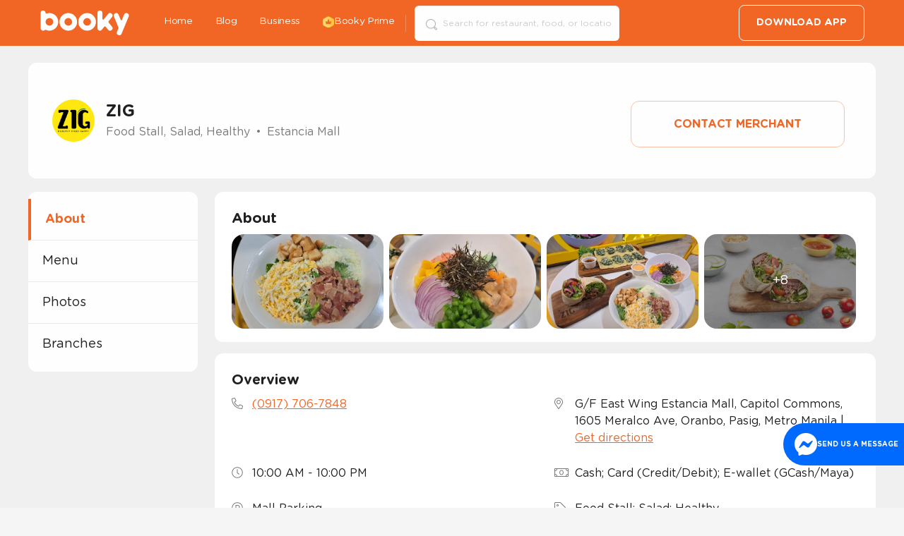

--- FILE ---
content_type: text/css; charset=UTF-8
request_url: https://booky.ph/assets/8538.a08503bb.css
body_size: -59
content:
.orange-color{color:#f26625}.properties-container{grid-gap:26px;display:grid;grid-template-columns:1fr}@media print,screen and (min-width:64em){.properties-container{grid-template-columns:repeat(2,1fr)}}.property{-moz-column-gap:.5625rem;column-gap:.5625rem;display:grid;grid-template-columns:20px auto}.property-icon{color:#7a7a7a}.delivery-pickup-section .dp-section-subtitle{font-size:1rem}.delivery-pickup-section .border-top--dashed{border-top:1px dashed #7a7a7a}.delivery-pickup-section .border-bottom--dashed{border-bottom:1px dashed #7a7a7a}@font-face{font-family:ChonkyBooky;font-style:normal;font-weight:400;src:url(/assets/fonts/ChonkyBookyV3-Regular.otf) format("opentype")}.about-tab .section{background-color:#fff;border-bottom:1px solid transparent;border-radius:12px;margin-bottom:1rem;padding:24px 10px}@media print,screen and (min-width:40em){.about-tab .section{padding:24px 28px 18px 24px}}.about-tab .section-title{font-size:1.125rem;font-weight:700}@media print,screen and (min-width:40em){.about-tab .section-title{font-size:1.25rem}}.about-tab .section-body{margin-bottom:1rem;margin-top:1rem}.about-tab ul{list-style:none;margin:0;padding:0}.about-tab ul li:before{content:"•";margin-right:.5rem}.about-tab .about-gallery-container{display:grid;gap:8px;grid-template-columns:repeat(4,1fr)}.about-tab .about-gallery-container .about-gallery-image{border-radius:10px;cursor:pointer;overflow:hidden;position:relative;width:100%}.about-tab .about-gallery-container .about-gallery-image img{width:100%}@media print,screen and (min-width:40em){.about-tab .about-gallery-container .about-gallery-image{border-radius:18px}}.about-tab .about-gallery-container .last-image-overlay{align-items:center;background:rgba(32,32,32,.47);bottom:0;color:#fefefe;display:flex;font-size:1rem;height:100%;justify-content:center;left:0;position:absolute;right:0;top:0;width:100%}.about-tab .about-gallery-container .last-image-overlay:hover{cursor:pointer}@media print,screen and (min-width:40em){.about-tab .about-gallery-container .last-image-overlay{font-size:1.125rem}}.about-tab .overview-section{padding:0}.about-tab .overview-section .overview-section-title{padding:24px 10px 0}@media print,screen and (min-width:40em){.about-tab .overview-section .overview-section-title{padding:24px 28px 0 24px}}.about-tab .overview-section .about-properties-container{padding:0 10px 10px}@media print,screen and (min-width:40em){.about-tab .overview-section .about-properties-container{padding:0 24px 24px}}.about-tab .overview-section .map-container{height:185px}.about-tab .overview-section .branches-container{margin:1.125rem auto;padding-bottom:.125rem;text-align:center}.about-tab .overview-section .branches-container .branches-text{text-transform:uppercase}.about-tab .dos-services-section .body-container{margin-left:.75rem}.about-tab .dos-services-section .subsection{margin:.75rem auto}.about-tab .dos-services-section .subtitle{font-size:1rem;font-weight:bolder;margin-bottom:0;margin-top:.125rem}.about-tab .dos-services-section .subtext{color:#7a7a7a;margin-top:.5rem}

--- FILE ---
content_type: application/javascript; charset=UTF-8
request_url: https://booky.ph/assets/5487.ce7bef42.js
body_size: 4610
content:
(self.__LOADABLE_LOADED_CHUNKS__=self.__LOADABLE_LOADED_CHUNKS__||[]).push([[5487],{6411:(e,t,n)=>{"use strict";n.d(t,{Z:()=>r});const r=(0,n(67294).createContext)({})},80745:(e,t,n)=>{"use strict";n.d(t,{Z:()=>i});var r=n(56661),a=n(5977),s=n(91);const i=function(){var e=(0,a.UO)().slug;return(0,r.a)({queryKey:["store-listing",e],queryFn:function(){return function(e){return s.hY.get("/v2/stores/".concat(e)).then((function(e){return e.data}))}(e)}})}},51608:(e,t,n)=>{"use strict";n.d(t,{Z:()=>i});var r=n(56661),a=n(5977),s=n(91);const i=function(e){var t=(0,a.UO)().slug,n=null!=e?e:t;return(0,r.a)({queryKey:["store-address",n],queryFn:function(){return function(e){return s.hY.get("/v1/stores/".concat(e,"/address")).then((function(e){return e.data}))}(n)},enabled:!!n})}},54616:(e,t,n)=>{"use strict";n.d(t,{Z:()=>i});var r=n(56661),a=n(5977),s=n(91);const i=function(){var e=(0,a.UO)().slug;return(0,r.a)({queryKey:["listing-assets",e],queryFn:function(){return function(e){return s.hY.get("/v1/stores/".concat(e,"/assets")).then((function(e){return e.data}))}(e)}})}},15230:(e,t,n)=>{"use strict";n.d(t,{Z:()=>h});var r=n(92137),a=n(87757),s=n.n(a),i=n(79187),o=n(5977),c=n(91),l=n(67294),u=n(61438),d=function(){var e=(0,r.Z)(s().mark((function e(t,n){var r;return s().wrap((function(e){for(;;)switch(e.prev=e.next){case 0:return r=n?new URLSearchParams(n):"",e.abrupt("return",c.hY.get("/v1/stores/".concat(t,"/other-branches?").concat(r.toString())).then((function(e){return e.data})));case 2:case"end":return e.stop()}}),e)})));return function(t,n){return e.apply(this,arguments)}}();const h=function(){var e=(0,o.UO)().slug,t=(0,l.useContext)(u.Z).location.value.location,n=t.lat,r=t.lon,a=(0,i.N)({queryKey:["listing-branches",e],queryFn:function(t){var a=t.pageParam,s=void 0===a?1:a;return d(e,{latitude:n.toString(),longitude:r.toString(),page:s.toString(),results_per_page:"6"})},enabled:!!e,getNextPageParam:function(e){var t=e.metadata,n=t.page;if(n<t.max_page)return n+1}}),s=a.data,c=a.fetchNextPage,h=a.isFetchingNextPage,v=a.hasNextPage,m=a.isError;return(0,l.useEffect)((function(){!v||h||m||c()}),[m,v,h,c]),s}},44826:(e,t,n)=>{"use strict";n.d(t,{Z:()=>i});var r=n(56661),a=n(5977),s=n(91);const i=function(){var e=(0,a.UO)().slug;return(0,r.a)({queryKey:["store-menu",e],queryFn:function(){return function(e){return s.hY.get("/v1/stores/".concat(e,"/menus")).then((function(e){return e.data}))}(e)}})}},79030:(e,t,n)=>{"use strict";n.r(t),n.d(t,{default:()=>ie});var r=n(34699),a=n(67294),s=n(5977),i=n(18790),o=n(64593),c=n(30409),l=n(64256),u=n(58521),d=n(3834),h=n(61438),v=n(80216),m=n(6411),g=n(85893),p=(0,a.memo)((function(e){var t=e.isMobile,n=(0,a.useContext)(m.Z),r=n.contactListingModal.show;return"recommended"==n.currentTab&&t?null:(0,g.jsx)("div",{className:"cta ".concat(t?"cta--mobile":""),"data-testid":"cta",children:(0,g.jsx)("button",{type:"button",className:"btn-contact-listing-restaurant",onClick:function(){r()},children:"Contact Merchant"})})}));p.displayName="MemoCallToAction";const f=p;var x=n(67814),b=n(51417),j=n(26203),y=n(55465),N=n(14825),Z=n(16794),k=n(80745),w=n(51608),_={website:j.nNP,facebook:b.neY,instagram:b.Zzi,twitter:b.mdU},O=function(e){var t=e.name,n=e.vertical,r=e.logo,a=e.branchName;return(0,g.jsxs)("div",{className:"contact-listing-header",children:[(0,g.jsx)(N.Z,{width:60,height:60,name:t,vertical:n,src:r,className:"listing-logo",edits:{resize:{width:80,height:80,fit:"cover"}}}),(0,g.jsxs)("div",{className:"title-container",children:[(0,g.jsx)("h1",{className:"title",children:t}),(0,g.jsx)("p",{className:"subtitle",children:a})]})]})},P=(0,a.memo)((function(){var e,t,n=(0,a.useContext)(m.Z),s=n.data,i=n.contactListingModal,o=i.visible,c=i.hide,l=(0,w.Z)().data,u=(0,k.Z)().data,d=null==u?void 0:u.merchant.name,h=null==u?void 0:u.merchant.kind,p=null==l?void 0:l.branch_name,f=s.logo,b=void 0===f?"":f,N=Z.c[h||Z.we.FOOD],P=null==u||null===(e=u.contact_number)||void 0===e?void 0:e.split(";"),C=(0,v.Z)({website:null==u?void 0:u.merchant.url,instagram:null==u?void 0:u.instagram,facebook:null==u?void 0:u.facebook,twitter:""});return(0,g.jsx)(y.Z,{visible:o,onOverlayClick:c,hasBackground:!0,title:(0,g.jsx)(O,{logo:null==b||null===(t=b.photo)||void 0===t?void 0:t.original_photo,name:d||"",vertical:N,branchName:p||""}),hasCloseButton:!1,className:"contact-listing",children:(0,g.jsxs)("div",{children:[P&&(0,g.jsxs)("div",{className:"phone-numbers margin-bottom-1",children:[(0,g.jsx)(x.G,{icon:j.j1w,className:"text-gray margin-right-0p5"}),(0,g.jsx)("div",{children:null==P?void 0:P.map((function(e,t){return"No Number"===e?null:(0,g.jsxs)(a.Fragment,{children:[(0,g.jsx)("a",{className:"tel",href:"tel:".concat(e),children:e}),t+1==P.length?"":(0,g.jsx)("span",{children:", "})]},e)}))})]}),C&&(0,g.jsxs)("div",{className:"social-media",children:[(0,g.jsx)(x.G,{icon:j.jyZ,className:"text-gray margin-right-0p5"}),(0,g.jsx)("div",{children:Object.entries(C).map((function(e){var t=(0,r.Z)(e,2),n=t[0],a=t[1];return(0,g.jsx)("a",{href:a,className:"margin-right-0p5 text-black",rel:"noreferrer noopener",target:"_blank",title:"contact-listing-social-icons",children:(0,g.jsx)(x.G,{icon:_[n],fixedWidth:!0})},n)}))})]})]})})}));P.displayName="MemoContactListing";const C=P;var E=n(70131),S=n(86010);const L=n(1862).ZP;var D=n(5015),M=n(97181),q=n(69066),A="".concat("https://prime.booky.ph","/subscribe");const U=function(e){var t=e.vouchers,n=(0,s.k6)(),i=((0,M.Z)().data||{}).is_prime_voucher_cta_button_enabled,o=(0,a.useState)(!1),l=(0,r.Z)(o,2),u=l[0],d=l[1],h=(0,D.Z)().width,v=h&&h>=1024,m=null==t?void 0:t.some((function(e){return"prepaid"===e.billing_type}));return(0,g.jsxs)("div",{className:"voucher-carousel-container",style:{"--vouchers-length":null==t?void 0:t.length},children:[(0,g.jsx)(q.Z,{showArrows:!0,children:null==t?void 0:t.map((function(e){return(0,g.jsx)(L,{voucher:e,onClick:function(){m&&n.push("/voucher-details/".concat(e.id))}},e.id)}))}),v&&!i&&(0,g.jsx)("div",{className:"voucher-button-container",children:(0,g.jsxs)("button",{className:"voucher-button",type:"button",onClick:function(){d(!0)},children:[(0,g.jsx)(c.Ee,{src:"/assets/images/ico-16-voucher.png",alt:"Voucher Icon"}),"HOW TO CLAIM VOUCHERS"]})}),v&&i&&!m&&(0,g.jsx)("div",{className:"voucher-button-container",children:(0,g.jsxs)("a",{className:"voucher-button",href:A,target:"_blank",rel:"noopener noreferrer",children:[(0,g.jsx)(c.Ee,{height:16,width:16,src:"/assets/images/icon-hexagon-crown-yellow.png",alt:"Prime VIP Icon"}),"UNLOCK DEALS"]})}),(0,g.jsxs)(y.Z,{className:"voucher-modal-container",visible:u,onOverlayClick:function(){d(!1)},children:[(0,g.jsxs)("div",{className:"voucher-modal-step-container",children:[(0,g.jsx)(c.Ee,{height:142,width:142,src:"/assets/images/qrcode.svg",alt:"Booky Download QR Code"}),(0,g.jsxs)("div",{className:"voucher-modal-step-details",children:[(0,g.jsx)("div",{className:"voucher-modal-step-img",children:(0,g.jsx)("img",{src:"/assets/images/comp-bullet-number-1.png"})}),(0,g.jsxs)("div",{children:[(0,g.jsx)("p",{className:"voucher-step-title",children:"Scan to Download Booky app"}),(0,g.jsxs)("div",{className:"voucher-modal-step-sub-container",children:[(0,g.jsx)("p",{className:"voucher-modal-step-sub-first-line",children:"Download the app for exclusive vouchers ✨"}),(0,g.jsx)("p",{className:"voucher-modal-step-sub-second-line",children:"Already have it? Skip to step 2."})]})]})]})]}),(0,g.jsxs)("div",{className:"voucher-modal-step-container",children:[(0,g.jsx)("img",{src:"/assets/images/img-292-fulfillment.png"}),(0,g.jsxs)("div",{className:"voucher-modal-step-details",children:[(0,g.jsx)("div",{className:"voucher-modal-step-img",children:(0,g.jsx)("img",{src:"/assets/images/comp-bullet-number-2.png"})}),(0,g.jsxs)("div",{children:[(0,g.jsx)("p",{className:"voucher-step-title",children:"Claim voucher on your mobile"}),(0,g.jsxs)("div",{className:"voucher-modal-step-sub-container",children:[(0,g.jsx)("p",{className:"voucher-modal-step-sub-first-line",children:"When you’re at the store, scan the Booky QR code to"}),(0,g.jsx)("p",{className:"voucher-modal-step-sub-second-line",children:"claim your voucher."})]})]})]})]})]})]})};var F=n(86800),Y=n(19070);const B=function(e){var t=e.vouchers,n=e.isVoucherLoading,r=(0,k.Z)().data,a=(0,w.Z)().data,s=(0,E.YD)({threshold:0,rootMargin:"-65px 0px 0px 0px",initialInView:!0}),i=s.ref,o=s.inView,c=r||{},l=c.merchant,u=c.tags,d=c.logo_yabune,h=l||{},v=h.name,m=h.kind,p=null==a?void 0:a.branch_name,x=t&&(null==t?void 0:t.length)>0;return(0,g.jsxs)(g.Fragment,{children:[(0,g.jsx)("div",{ref:i}),(0,g.jsx)("div",{className:(0,S.Z)({"listing-header":!0,"listing-header--sticky":!o}),children:(0,g.jsxs)("div",{className:"header-wrapper",children:[(0,g.jsxs)("div",{className:"header-title-wrapper",children:[(0,g.jsx)(N.Z,{name:v||"",vertical:m,src:(0,F.Z)({bucket:null==d?void 0:d.bucket,key:null==d?void 0:d.key}),className:"listing-logo",edits:{resize:{width:100,height:100,fit:"cover"}}}),(0,g.jsxs)("div",{className:"title-container",children:[(0,g.jsx)("h1",{className:"title",children:v}),(0,g.jsxs)("div",{className:"subtitle",children:[(0,g.jsx)("span",{children:u}),(0,g.jsx)("span",{className:"margin-horizontal-0p5",children:"•"}),(0,g.jsx)("span",{children:p})]})]})]}),(0,g.jsx)(f,{})]})}),(0,g.jsxs)("div",{className:(0,S.Z)(x&&"listing-header"),children:[n&&(0,g.jsx)("div",{className:"listing-header-shimmer-container",children:(0,g.jsx)("div",{className:"listing-header-shimmer-content",children:Array.from({length:3}).map((function(e,t){return(0,g.jsx)(Y.Z,{type:"block",height:220,width:350,isPlaceholder:!0},t)}))})}),!n&&x&&(0,g.jsx)(U,{vouchers:t})]})]})};var H=n(45847),K=n(54616),T=n(44826);const V=function(){var e,t,n,r,s=(0,a.useContext)(m.Z).parsedData,i=s.isOnline,o=s.isEat,c=s.numbers,l=s.categories,u=(0,k.Z)().data,d=(0,K.Z)().data,h=(0,T.Z)().data,p=null==d||null===(e=d.assets)||void 0===e?void 0:e.length,f=u||{},x=f.merchant,b=f.instagram,j=f.facebook,y=f.slug,N=f.name,w=f.logo_yabune,_=f.kind,O=null==h||null===(t=h.dos_menu)||void 0===t?void 0:t.length,P=null==h||null===(n=h.legacy_menu)||void 0===n||null===(r=n.menu_headers)||void 0===r?void 0:r.length,C="".concat("https://booky.ph","/biz/").concat(y),E=i&&!o?"Store":H.Z[_||Z.we.FOOD],S=(0,v.Z)({website:null==x?void 0:x.url,instagram:b,facebook:j}),L=(0,F.Z)({bucket:null==w?void 0:w.bucket,key:null==w?void 0:w.key}),D={"@context":"https://schema.org","@type":E,"@id":"".concat(C,"/about/"),url:"".concat(C,"/about/"),name:N,sameAs:Object.values(S)[0],telephone:"No Number"===(null==c?void 0:c[0])?void 0:c,logo:L,image:L,hasMenu:o&&(P||O)?{"@type":"Menu","@id":"".concat(C,"/menu/")}:void 0,photo:p&&p>0?{"@type":"Photograph","@id":"".concat(C,"/photos/")}:void 0,servesCuisine:o?l:void 0};return(0,g.jsx)("script",{type:"application/ld+json","data-testid":"listing-jsonld",dangerouslySetInnerHTML:{__html:JSON.stringify(D)}})};var I=n(87329),z=n(73727),R=n(15230);const G=function(){var e,t,n,r,s=(0,a.useContext)(m.Z).data,i=(0,K.Z)().data,o=(0,T.Z)().data,c=(0,R.Z)(),l=(0,k.Z)().data,u=null==l?void 0:l.merchant.kind,d=(0,a.useMemo)((function(){if(c)return null==c?void 0:c.pages.reduce((function(e,t){return{results:[].concat((0,I.Z)(e.results),(0,I.Z)(t.results)),metadata:t.metadata}}))}),[c]),h=!(null==d||!d.metadata.total_count),v=s.dos_highest_discount,p=s.has_upsell,f=null==o||null===(e=o.legacy_menu)||void 0===e||null===(t=e.menu_headers)||void 0===t?void 0:t.length,x=null==o||null===(n=o.dos_menu)||void 0===n?void 0:n.length,b="/biz/".concat(null==l?void 0:l.slug,"/"),j="food"===u,y=f||x,N=[{name:"about",url:"about"},y&&j?{name:"menu",url:"menu"}:{},y&&!j?{name:"rates",url:"menu"}:{},(null==i||null===(r=i.assets)||void 0===r?void 0:r.length)?{name:"photos",url:"photos"}:{},h?{name:"branches",url:"branches"}:{},p?{name:"recommended",url:"recommended"}:{}];return(0,g.jsx)("div",{className:"listing-nav--sticky",children:(0,g.jsx)("nav",{className:"listing-nav",children:(0,g.jsx)("ul",{className:"menu",children:N.map((function(e){var t=e.url,n=e.name;if(!t)return null;var r="".concat(b).concat(t,"/");return(0,g.jsx)("li",{className:"menu-item",children:(0,g.jsx)(z.OL,{to:r,activeClassName:"active",className:(0,S.Z)("menu-item-link","menu"===n&&v&&"has-discount"),isActive:"about"===t?function(e,t){var n=t.pathname;return!!e||new RegExp("".concat(b,"?$")).test(n)}:void 0,children:n})},n)}))})})})};const W=function(){return(0,g.jsx)("div",{className:"grid-container",children:(0,g.jsx)("div",{className:"margin-1 listing-shimmer-container",children:(0,g.jsx)("div",{className:"grid-x grid-margin-x",children:(0,g.jsxs)("div",{className:"cell large-9 flex-container margin-bottom-1",children:[(0,g.jsx)("div",{className:"listing-logo",children:(0,g.jsx)(c.qm,{type:"circle",isPlaceholder:!0})}),(0,g.jsx)("div",{className:"flex-child-grow margin-left-1",children:(0,g.jsx)(c.qm,{type:"p",lines:2,isPlaceholder:!0})})]})})})})};var Q=n(92137),J=n(87757),$=n.n(J),X=n(91),ee=function(){var e=(0,Q.Z)($().mark((function e(t){var n,r,a;return $().wrap((function(e){for(;;)switch(e.prev=e.next){case 0:if(n=t.slug){e.next=3;break}return e.abrupt("return",null);case 3:return e.prev=3,e.next=6,X.hY.get("".concat("https://prontera.booky.ph","/v2/stores/").concat(n));case 6:return r=e.sent,a=r.data,e.abrupt("return",a);case 11:throw e.prev=11,e.t0=e.catch(3),console.error("Error fetching stores:",e.t0),new Error("Failed to fetch stores");case 15:case"end":return e.stop()}}),e,null,[[3,11]])})));return function(t){return e.apply(this,arguments)}}(),te=function(e){var t=(0,a.useState)(null),n=(0,r.Z)(t,2),s=n[0],i=n[1],o=(0,a.useState)(!1),c=(0,r.Z)(o,2),l=c[0],u=c[1],d=(0,a.useState)(null),h=(0,r.Z)(d,2),v=h[0],m=h[1],g=(0,a.useMemo)((function(){return e}),[e.slug]),p=(0,a.useCallback)((0,Q.Z)($().mark((function e(){var t;return $().wrap((function(e){for(;;)switch(e.prev=e.next){case 0:return u(!0),m(null),e.prev=2,e.next=5,ee(g);case 5:t=e.sent,i(t),e.next=13;break;case 9:e.prev=9,e.t0=e.catch(2),console.error("Error fetching vouchers:",e.t0),m("Failed to fetch vouchers");case 13:return e.prev=13,u(!1),e.finish(13);case 16:case"end":return e.stop()}}),e,null,[[2,9,13,16]])}))),[g]);return(0,a.useEffect)((function(){p()}),[p]),{data:s,loading:l,error:v,refetch:p}};var ne=n(14888),re=n(73377),ae=n(44586),se=n(11231);const ie=function(e){var t=e.route,n=(0,s.UO)().slug,p=(0,s.UO)().tab,x=(0,s.TH)().state,b=(0,k.Z)(),j=b.data,y=b.error,N=b.isLoading,Z=(0,w.Z)().data,_=(0,a.useContext)(h.Z).search.addToHistory,O=(0,a.useState)(!1),P=(0,r.Z)(O,2),E=P[0],S=P[1],L=p||l.S.ABOUT,D=(0,ae.Z)(),M=(j||{}).merchant,q=null==j?void 0:j.id,A=null==j?void 0:j.name,U=null==j?void 0:j.store_type_flag,F=(0,d._f)(U),Y=(0,d.gk)(U),H=null==j?void 0:j.merchant.url,K=(te({slug:n}).data||{}).id,T=(0,ne.ZP)({identifier:K}),I=T.data,z=T.loading,R=null==I?void 0:I.results;(0,a.useEffect)((function(){A&&null!=x&&x.url&&(null==x?void 0:x.query)===A&&_(A,x.url)}),[A,x]),(0,a.useEffect)((function(){q&&A&&((0,u.A)("listing_view",{listing_id:q,listing_name:A,dos:!!H}),(0,re.I)((0,se.q)("ListingPageView"),{event_id:D,merchant_name:A}))}),[q,A]);var Q=!!q;if(!Q&&N)return(0,g.jsx)(W,{});if(y||!Q)return(0,g.jsx)(c.jj,{status:y?500:404,hasMetaData:!0});var J=null==Z?void 0:Z.branch_name,$=null==Z?void 0:Z.city,X=null==j?void 0:j.tags,ee="string"==typeof X?X.split(","):[],ie=null==j?void 0:j.contact_number,oe=null==ie?void 0:ie.split(";"),ce="".concat(J,", ").concat($),le=null==Z?void 0:Z.location,ue=H&&H.split("/")[1],de="Contact Details"===le,he={data:j,isLoading:N,error:y,parsedData:{merchantUrl:ue&&"".concat("https://merchant-portal.booky.ph","/").concat(ue),shortLocation:ce,categories:ee,isOnline:F,isPhysical:Y,numbers:oe,urls:(0,v.Z)({website:null==j?void 0:j.merchant.url,instagram:null==j?void 0:j.instagram,facebook:null==j?void 0:j.facebook}),isEat:"food"===(null==M?void 0:M.kind),merchantSlug:ue,portalEndpoint:H},contactListingModal:{visible:E,show:function(){return S(!0)},hide:function(){return S(!1)}},currentTab:L};return(0,g.jsx)("div",{className:"listing-main-container",children:(0,g.jsxs)(m.Z.Provider,{value:he,children:[(0,g.jsx)(o.q,{children:de&&(0,g.jsx)("meta",{name:"robots",content:"noindex"})}),(0,g.jsx)(B,{vouchers:R,isVoucherLoading:z}),(0,g.jsxs)("div",{className:"listing-container listing-grid",children:[(0,g.jsx)(G,{}),(0,g.jsx)("div",{className:"listing-grid-content",children:(0,i.H)(t.routes)})]}),(0,g.jsx)(C,{}),(0,g.jsx)(f,{isMobile:!0}),(0,g.jsx)(V,{})]})})}},14888:(e,t,n)=>{"use strict";n.d(t,{YF:()=>v,ZP:()=>m});var r=n(96156),a=n(34699),s=n(92137),i=n(87757),o=n.n(i),c=n(67294),l=n(91),u=n(90134);function d(e,t){var n=Object.keys(e);if(Object.getOwnPropertySymbols){var r=Object.getOwnPropertySymbols(e);t&&(r=r.filter((function(t){return Object.getOwnPropertyDescriptor(e,t).enumerable}))),n.push.apply(n,r)}return n}var h=function(){var e=(0,s.Z)(o().mark((function e(t){var n,r,a,s,i,c,d;return o().wrap((function(e){for(;;)switch(e.prev=e.next){case 0:if(n=t.identifier,r=t.isPublishedPartner,a=void 0===r||r,s=t.limit,i=void 0===s?14:s,n&&a){e.next=3;break}return e.abrupt("return",null);case 3:return e.prev=3,e.next=6,l.hY.get("".concat("https://prontera.booky.ph","/v1/stores/").concat(n,"/vouchers?limit=").concat(i,"&displays_on=").concat(u.UE));case 6:return c=e.sent,d=c.data,e.abrupt("return",d);case 11:throw e.prev=11,e.t0=e.catch(3),console.error("Error fetching vouchers:",e.t0),new Error("Failed to fetch vouchers");case 15:case"end":return e.stop()}}),e,null,[[3,11]])})));return function(t){return e.apply(this,arguments)}}(),v=function(e){var t=(0,c.useState)(null),n=(0,a.Z)(t,2),i=n[0],l=n[1],u=(0,c.useState)(!1),v=(0,a.Z)(u,2),m=v[0],g=v[1],p=(0,c.useState)(null),f=(0,a.Z)(p,2),x=f[0],b=f[1],j=(0,c.useMemo)((function(){return function(e){for(var t=1;t<arguments.length;t++){var n=null!=arguments[t]?arguments[t]:{};t%2?d(Object(n),!0).forEach((function(t){(0,r.Z)(e,t,n[t])})):Object.getOwnPropertyDescriptors?Object.defineProperties(e,Object.getOwnPropertyDescriptors(n)):d(Object(n)).forEach((function(t){Object.defineProperty(e,t,Object.getOwnPropertyDescriptor(n,t))}))}return e}({},e)}),[e.identifier,e.limit,e.isPublishedPartner]),y=(0,c.useCallback)((0,s.Z)(o().mark((function e(){var t;return o().wrap((function(e){for(;;)switch(e.prev=e.next){case 0:return g(!0),b(null),e.prev=2,e.next=5,h(j);case 5:t=e.sent,l(t),e.next=13;break;case 9:e.prev=9,e.t0=e.catch(2),console.error("Error fetching vouchers:",e.t0),b("Failed to fetch vouchers");case 13:return e.prev=13,g(!1),e.finish(13);case 16:case"end":return e.stop()}}),e,null,[[2,9,13,16]])}))),[j]);return(0,c.useEffect)((function(){y()}),[y]),{data:i,loading:m,error:x,refetch:y}};const m=v}}]);

--- FILE ---
content_type: application/javascript; charset=UTF-8
request_url: https://booky.ph/assets/client.6aabcb5a.js
body_size: 176185
content:
/*! For license information please see client.6aabcb5a.js.LICENSE.txt */
(()=>{var e={62634:(e,t,n)=>{"use strict";n.d(t,{Ri:()=>F,Ct:()=>L,h4:()=>Ne,yD:()=>z,ab:()=>ue,uG:()=>me,QS:()=>pe});var r=function(){return Object.create(null)},i=Array.prototype,a=i.forEach,o=i.slice,s=function(){function e(e,t){void 0===e&&(e=!0),void 0===t&&(t=r),this.weakness=e,this.makeData=t}return e.prototype.lookup=function(){for(var e=[],t=0;t<arguments.length;t++)e[t]=arguments[t];return this.lookupArray(e)},e.prototype.lookupArray=function(e){var t=this;return a.call(e,(function(e){return t=t.getChildTrie(e)})),t.data||(t.data=this.makeData(o.call(e)))},e.prototype.getChildTrie=function(t){var n=this.weakness&&function(e){switch(typeof e){case"object":if(null===e)break;case"function":return!0}return!1}(t)?this.weak||(this.weak=new WeakMap):this.strong||(this.strong=new Map),r=n.get(t);return r||n.set(t,r=new e(this.weakness,this.makeData)),r},e}();var c=null,u={},l=1,f="@wry/context:Slot",d=Array,p=d[f]||function(){var e=function(){function e(){this.id=["slot",l++,Date.now(),Math.random().toString(36).slice(2)].join(":")}return e.prototype.hasValue=function(){for(var e=c;e;e=e.parent)if(this.id in e.slots){var t=e.slots[this.id];if(t===u)break;return e!==c&&(c.slots[this.id]=t),!0}return c&&(c.slots[this.id]=u),!1},e.prototype.getValue=function(){if(this.hasValue())return c.slots[this.id]},e.prototype.withValue=function(e,t,n,r){var i,a=((i={__proto__:null})[this.id]=e,i),o=c;c={parent:o,slots:a};try{return t.apply(r,n)}finally{c=o}},e.bind=function(e){var t=c;return function(){var n=c;try{return c=t,e.apply(this,arguments)}finally{c=n}}},e.noContext=function(e,t,n){if(!c)return e.apply(n,t);var r=c;try{return c=null,e.apply(n,t)}finally{c=r}},e}();try{Object.defineProperty(d,f,{value:d[f]=e,enumerable:!1,writable:!1,configurable:!1})}finally{return e}}();p.bind,p.noContext;function h(){}var v=function(){function e(e,t){void 0===e&&(e=1/0),void 0===t&&(t=h),this.max=e,this.dispose=t,this.map=new Map,this.newest=null,this.oldest=null}return e.prototype.has=function(e){return this.map.has(e)},e.prototype.get=function(e){var t=this.getNode(e);return t&&t.value},e.prototype.getNode=function(e){var t=this.map.get(e);if(t&&t!==this.newest){var n=t.older,r=t.newer;r&&(r.older=n),n&&(n.newer=r),t.older=this.newest,t.older.newer=t,t.newer=null,this.newest=t,t===this.oldest&&(this.oldest=r)}return t},e.prototype.set=function(e,t){var n=this.getNode(e);return n?n.value=t:(n={key:e,value:t,newer:null,older:this.newest},this.newest&&(this.newest.newer=n),this.newest=n,this.oldest=this.oldest||n,this.map.set(e,n),n.value)},e.prototype.clean=function(){for(;this.oldest&&this.map.size>this.max;)this.delete(this.oldest.key)},e.prototype.delete=function(e){var t=this.map.get(e);return!!t&&(t===this.newest&&(this.newest=t.older),t===this.oldest&&(this.oldest=t.newer),t.newer&&(t.newer.older=t.older),t.older&&(t.older.newer=t.newer),this.map.delete(e),this.dispose(t.value,e),!0)},e}(),m=new p;function y(e){var t=e.unsubscribe;"function"==typeof t&&(e.unsubscribe=void 0,t())}var b=[];function g(e,t){if(!e)throw new Error(t||"assertion failure")}function w(e){switch(e.length){case 0:throw new Error("unknown value");case 1:return e[0];case 2:throw e[1]}}var k=function(){function e(t){this.fn=t,this.parents=new Set,this.childValues=new Map,this.dirtyChildren=null,this.dirty=!0,this.recomputing=!1,this.value=[],this.deps=null,++e.count}return e.prototype.peek=function(){if(1===this.value.length&&!E(this))return this.value[0]},e.prototype.recompute=function(e){return g(!this.recomputing,"already recomputing"),function(e){var t=m.getValue();if(t)e.parents.add(t),t.childValues.has(e)||t.childValues.set(e,[]),E(e)?C(t,e):_(t,e)}(this),E(this)?function(e,t){N(e),m.withValue(e,x,[e,t]),function(e,t){if("function"==typeof e.subscribe)try{y(e),e.unsubscribe=e.subscribe.apply(null,t)}catch(t){return e.setDirty(),!1}return!0}(e,t)&&function(e){if(e.dirty=!1,E(e))return;S(e)}(e);return w(e.value)}(this,e):w(this.value)},e.prototype.setDirty=function(){this.dirty||(this.dirty=!0,this.value.length=0,O(this),N(this),y(this))},e.prototype.dispose=function(){var e=this;N(this),y(this),this.parents.forEach((function(t){t.setDirty(),T(t,e)}))},e.prototype.dependOn=function(e){e.add(this),this.deps||(this.deps=b.pop()||new Set),this.deps.add(e)},e.prototype.forgetDeps=function(){var e=this;this.deps&&(this.deps.forEach((function(t){return t.delete(e)})),this.deps.clear(),b.push(this.deps),this.deps=null)},e.count=0,e}();function x(e,t){e.recomputing=!0,e.value.length=0;try{e.value[0]=e.fn.apply(null,t)}catch(t){e.value[1]=t}e.recomputing=!1}function E(e){return e.dirty||!(!e.dirtyChildren||!e.dirtyChildren.size)}function O(e){e.parents.forEach((function(t){return C(t,e)}))}function S(e){e.parents.forEach((function(t){return _(t,e)}))}function C(e,t){if(g(e.childValues.has(t)),g(E(t)),e.dirtyChildren){if(e.dirtyChildren.has(t))return}else e.dirtyChildren=b.pop()||new Set;e.dirtyChildren.add(t),O(e)}function _(e,t){g(e.childValues.has(t)),g(!E(t));var n,r,i,a=e.childValues.get(t);0===a.length?e.childValues.set(t,t.value.slice(0)):(n=a,r=t.value,(i=n.length)>0&&i===r.length&&n[i-1]===r[i-1]||e.setDirty()),j(e,t),E(e)||S(e)}function j(e,t){var n=e.dirtyChildren;n&&(n.delete(t),0===n.size&&(b.length<100&&b.push(n),e.dirtyChildren=null))}function N(e){e.childValues.size>0&&e.childValues.forEach((function(t,n){T(e,n)})),e.forgetDeps(),g(null===e.dirtyChildren)}function T(e,t){t.parents.delete(e),e.childValues.delete(t),j(e,t)}function P(e){var t=new Map,n=e&&e.subscribe;function r(e){var r=m.getValue();if(r){var i=t.get(e);i||t.set(e,i=new Set),r.dependOn(i),"function"==typeof n&&(y(i),i.unsubscribe=n(e))}}return r.dirty=function(e){var n=t.get(e);n&&(n.forEach((function(e){return e.setDirty()})),t.delete(e),y(n))},r}var R=new s("function"==typeof WeakMap);function I(){for(var e=[],t=0;t<arguments.length;t++)e[t]=arguments[t];return R.lookupArray(e)}var A=new Set;function D(e,t){void 0===t&&(t=Object.create(null));var n=new v(t.max||Math.pow(2,16),(function(e){return e.dispose()})),r=t.keyArgs,i=t.makeCacheKey||I;function a(){var a=i.apply(null,r?r.apply(null,arguments):arguments);if(void 0===a)return e.apply(null,arguments);var o=n.get(a);o||(n.set(a,o=new k(e)),o.subscribe=t.subscribe);var s=o.recompute(Array.prototype.slice.call(arguments));return n.set(a,o),A.add(n),m.hasValue()||(A.forEach((function(e){return e.clean()})),A.clear()),s}function o(){var e=i.apply(null,arguments);if(void 0!==e)return n.get(e)}return a.dirty=function(){var e=o.apply(null,arguments);e&&e.setDirty()},a.peek=function(){var e=o.apply(null,arguments);if(e)return e.peek()},a.forget=function(){var e=i.apply(null,arguments);return void 0!==e&&n.delete(e)},a}var L,M=n(80496),F=function(){function e(){this.getFragmentDoc=D(M.Yk)}return e.prototype.recordOptimisticTransaction=function(e,t){this.performTransaction(e,t)},e.prototype.transformDocument=function(e){return e},e.prototype.identify=function(e){},e.prototype.gc=function(){return[]},e.prototype.modify=function(e){return!1},e.prototype.transformForLink=function(e){return e},e.prototype.readQuery=function(e,t){return void 0===t&&(t=!!e.optimistic),this.read({rootId:e.id||"ROOT_QUERY",query:e.query,variables:e.variables,returnPartialData:e.returnPartialData,optimistic:t})},e.prototype.readFragment=function(e,t){return void 0===t&&(t=!!e.optimistic),this.read({query:this.getFragmentDoc(e.fragment,e.fragmentName),variables:e.variables,rootId:e.id,returnPartialData:e.returnPartialData,optimistic:t})},e.prototype.writeQuery=function(e){return this.write({dataId:e.id||"ROOT_QUERY",result:e.data,query:e.query,variables:e.variables,broadcast:e.broadcast})},e.prototype.writeFragment=function(e){return this.write({dataId:e.id,result:e.data,variables:e.variables,query:this.getFragmentDoc(e.fragment,e.fragmentName),broadcast:e.broadcast})},e}();L||(L={});var z=function(e,t,n,r,i){this.message=e,this.path=t,this.query=n,this.clientOnly=r,this.variables=i},q=n(70655),Z=n(92924),U=n(82152),B=Object.prototype.hasOwnProperty;var V=/^[_a-z][_0-9a-z]*/i;function Q(e){var t=e.match(V);return t?t[0]:e}function H(e,t,n){return!(!t||"object"!=typeof t)&&(Array.isArray(t)?t.every((function(t){return H(e,t,n)})):e.selections.every((function(e){if((0,M.My)(e)&&(0,M.LZ)(e,n)){var r=(0,M.u2)(e);return B.call(t,r)&&(!e.selectionSet||H(e.selectionSet,t[r],n))}return!0})))}function W(e){return null!==e&&"object"==typeof e&&!(0,M.hh)(e)&&!Array.isArray(e)}var G=Object.create(null),$=function(){return G},J=Object.create(null),Y=function(){function e(e,t){var n=this;this.policies=e,this.group=t,this.data=Object.create(null),this.rootIds=Object.create(null),this.refs=Object.create(null),this.getFieldValue=function(e,t){return(0,M.Jv)((0,M.hh)(e)?n.get(e.__ref,t):e&&e[t])},this.canRead=function(e){return(0,M.hh)(e)?n.has(e.__ref):"object"==typeof e},this.toReference=function(e,t){if("string"==typeof e)return(0,M.kQ)(e);if((0,M.hh)(e))return e;var r=n.policies.identify(e)[0];if(r){var i=(0,M.kQ)(r);return t&&n.merge(r,e),i}}}return e.prototype.toObject=function(){return(0,q.pi)({},this.data)},e.prototype.has=function(e){return void 0!==this.lookup(e,!0)},e.prototype.get=function(e,t){if(this.group.depend(e,t),B.call(this.data,e)){var n=this.data[e];if(n&&B.call(n,t))return n[t]}return"__typename"===t&&B.call(this.policies.rootTypenamesById,e)?this.policies.rootTypenamesById[e]:this instanceof ee?this.parent.get(e,t):void 0},e.prototype.lookup=function(e,t){return t&&this.group.depend(e,"__exists"),B.call(this.data,e)?this.data[e]:this instanceof ee?this.parent.lookup(e,t):this.policies.rootTypenamesById[e]?Object.create(null):void 0},e.prototype.merge=function(e,t){var n=this,r=this.lookup(e),i=new M.w0(te).merge(r,t);if(this.data[e]=i,i!==r&&(delete this.refs[e],this.group.caching)){var a=Object.create(null);r||(a.__exists=1),Object.keys(t).forEach((function(e){if(!r||r[e]!==i[e]){a[e]=1;var t=Q(e);t===e||n.policies.hasKeyArgs(i.__typename,t)||(a[t]=1),void 0!==i[e]||n instanceof ee||delete i[e]}})),Object.keys(a).forEach((function(t){return n.group.dirty(e,t)}))}},e.prototype.modify=function(e,t){var n=this,r=this.lookup(e);if(r){var i=Object.create(null),a=!1,o=!0,s={DELETE:G,INVALIDATE:J,isReference:M.hh,toReference:this.toReference,canRead:this.canRead,readField:function(t,r){return n.policies.readField("string"==typeof t?{fieldName:t,from:r||(0,M.kQ)(e)}:t,{store:n})}};if(Object.keys(r).forEach((function(c){var u=Q(c),l=r[c];if(void 0!==l){var f="function"==typeof t?t:t[c]||t[u];if(f){var d=f===$?G:f((0,M.Jv)(l),(0,q.pi)((0,q.pi)({},s),{fieldName:u,storeFieldName:c,storage:n.getStorage(e,c)}));d===J?n.group.dirty(e,c):(d===G&&(d=void 0),d!==l&&(i[c]=d,a=!0,l=d))}void 0!==l&&(o=!1)}})),a)return this.merge(e,i),o&&(this instanceof ee?this.data[e]=void 0:delete this.data[e],this.group.dirty(e,"__exists")),!0}return!1},e.prototype.delete=function(e,t,n){var r,i=this.lookup(e);if(i){var a=this.getFieldValue(i,"__typename"),o=t&&n?this.policies.getStoreFieldName({typename:a,fieldName:t,args:n}):t;return this.modify(e,o?((r={})[o]=$,r):$)}return!1},e.prototype.evict=function(e){var t=!1;return e.id&&(B.call(this.data,e.id)&&(t=this.delete(e.id,e.fieldName,e.args)),this instanceof ee&&(t=this.parent.evict(e)||t),(e.fieldName||t)&&this.group.dirty(e.id,e.fieldName||"__exists")),t},e.prototype.clear=function(){this.replace(null)},e.prototype.extract=function(){var e=this,t=this.toObject(),n=[];return this.getRootIdSet().forEach((function(t){B.call(e.policies.rootTypenamesById,t)||n.push(t)})),n.length&&(t.__META={extraRootIds:n.sort()}),t},e.prototype.replace=function(e){var t=this;if(Object.keys(this.data).forEach((function(n){e&&B.call(e,n)||t.delete(n)})),e){var n=e.__META,r=(0,q._T)(e,["__META"]);Object.keys(r).forEach((function(e){t.merge(e,r[e])})),n&&n.extraRootIds.forEach(this.retain,this)}},e.prototype.retain=function(e){return this.rootIds[e]=(this.rootIds[e]||0)+1},e.prototype.release=function(e){if(this.rootIds[e]>0){var t=--this.rootIds[e];return t||delete this.rootIds[e],t}return 0},e.prototype.getRootIdSet=function(e){return void 0===e&&(e=new Set),Object.keys(this.rootIds).forEach(e.add,e),this instanceof ee?this.parent.getRootIdSet(e):Object.keys(this.policies.rootTypenamesById).forEach(e.add,e),e},e.prototype.gc=function(){var e=this,t=this.getRootIdSet(),n=this.toObject();t.forEach((function(r){B.call(n,r)&&(Object.keys(e.findChildRefIds(r)).forEach(t.add,t),delete n[r])}));var r=Object.keys(n);if(r.length){for(var i=this;i instanceof ee;)i=i.parent;r.forEach((function(e){return i.delete(e)}))}return r},e.prototype.findChildRefIds=function(e){if(!B.call(this.refs,e)){var t=this.refs[e]=Object.create(null),n=new Set([this.data[e]]),r=function(e){return null!==e&&"object"==typeof e};n.forEach((function(e){(0,M.hh)(e)?t[e.__ref]=!0:r(e)&&Object.values(e).filter(r).forEach(n.add,n)}))}return this.refs[e]},e.prototype.makeCacheKey=function(){for(var e=[],t=0;t<arguments.length;t++)e[t]=arguments[t];return this.group.keyMaker.lookupArray(e)},e}(),K=function(){function e(e){this.caching=e,this.d=null,this.keyMaker=new s(M.mr),this.d=e?P():null}return e.prototype.depend=function(e,t){if(this.d){this.d(X(e,t));var n=Q(t);n!==t&&this.d(X(e,n))}},e.prototype.dirty=function(e,t){this.d&&this.d.dirty(X(e,t))},e}();function X(e,t){return t+"#"+e}!function(e){var t=function(e){function t(t){var n=t.policies,r=t.resultCaching,i=void 0===r||r,a=t.seed,o=e.call(this,n,new K(i))||this;return o.storageTrie=new s(M.mr),o.sharedLayerGroup=new K(i),a&&o.replace(a),o}return(0,q.ZT)(t,e),t.prototype.addLayer=function(e,t){return new ee(e,this,t,this.sharedLayerGroup)},t.prototype.removeLayer=function(){return this},t.prototype.getStorage=function(){return this.storageTrie.lookupArray(arguments)},t}(e);e.Root=t}(Y||(Y={}));var ee=function(e){function t(t,n,r,i){var a=e.call(this,n.policies,i)||this;return a.id=t,a.parent=n,a.replay=r,a.group=i,r(a),a}return(0,q.ZT)(t,e),t.prototype.addLayer=function(e,n){return new t(e,this,n,this.group)},t.prototype.removeLayer=function(e){var t=this,n=this.parent.removeLayer(e);return e===this.id?(this.group.caching&&Object.keys(this.data).forEach((function(e){t.data[e]!==n.lookup(e)&&t.delete(e)})),n):n===this.parent?this:n.addLayer(this.id,this.replay)},t.prototype.toObject=function(){return(0,q.pi)((0,q.pi)({},this.parent.toObject()),this.data)},t.prototype.findChildRefIds=function(t){var n=this.parent.findChildRefIds(t);return B.call(this.data,t)?(0,q.pi)((0,q.pi)({},n),e.prototype.findChildRefIds.call(this,t)):n},t.prototype.getStorage=function(){for(var e=this.parent;e.parent;)e=e.parent;return e.getStorage.apply(e,arguments)},t}(Y);function te(e,t,n){var r=e[n],i=t[n];return(0,U.D)(r,i)?r:i}function ne(e){return!!(e instanceof Y&&e.group.caching)}function re(e,t){return new z(e.message,t.path.slice(),t.query,t.clientOnly,t.variables)}var ie=function(){function e(e){var t=this;this.config=e,this.executeSelectionSet=D((function(e){return t.execSelectionSetImpl(e)}),{keyArgs:function(e){return[e.selectionSet,e.objectOrReference,e.context]},makeCacheKey:function(e,t,n){if(ne(n.store))return n.store.makeCacheKey(e,(0,M.hh)(t)?t.__ref:t,n.varString)}}),this.knownResults=new WeakMap,this.executeSubSelectedArray=D((function(e){return t.execSubSelectedArrayImpl(e)}),{makeCacheKey:function(e){var t=e.field,n=e.array,r=e.context;if(ne(r.store))return r.store.makeCacheKey(t,n,r.varString)}}),this.config=(0,q.pi)({addTypename:!0},e)}return e.prototype.diffQueryAgainstStore=function(e){var t=e.store,n=e.query,r=e.rootId,i=void 0===r?"ROOT_QUERY":r,a=e.variables,o=e.returnPartialData,s=void 0===o||o,c=this.config.cache.policies;a=(0,q.pi)((0,q.pi)({},(0,M.O4)((0,M.iW)(n))),a);var u=this.executeSelectionSet({selectionSet:(0,M.p$)(n).selectionSet,objectOrReference:(0,M.kQ)(i),context:{store:t,query:n,policies:c,variables:a,varString:JSON.stringify(a),fragmentMap:(0,M.F)((0,M.kU)(n)),path:[],clientOnly:!1}}),l=u.missing&&u.missing.length>0;if(l&&!s)throw u.missing[0];return{result:u.result,missing:u.missing,complete:!l}},e.prototype.isFresh=function(e,t,n,r){if(ne(r.store)&&this.knownResults.get(e)===n){var i=this.executeSelectionSet.peek(n,t,r);if(i&&e===i.result)return!0}return!1},e.prototype.execSelectionSetImpl=function(e){var t=this,n=e.selectionSet,r=e.objectOrReference,i=e.context;if((0,M.hh)(r)&&!i.policies.rootTypenamesById[r.__ref]&&!i.store.has(r.__ref))return{result:{},missing:[re(new Z.ej(4),i)]};var a=i.variables,o=i.policies,s=i.store,c=[],u={result:null},l=s.getFieldValue(r,"__typename");function f(){return u.missing||(u.missing=[])}function d(e){var t;return e.missing&&(t=f()).push.apply(t,e.missing),e.result}this.config.addTypename&&"string"==typeof l&&!o.rootIdsByTypename[l]&&c.push({__typename:l});var p=new Set(n.selections);return p.forEach((function(e){var n;if((0,M.LZ)(e,a))if((0,M.My)(e)){var s=o.readField({fieldName:e.name.value,field:e,variables:i.variables,from:r},i),u=(0,M.u2)(e);i.path.push(u);var h=i.clientOnly;i.clientOnly=h||!(!e.directives||!e.directives.some((function(e){return"client"===e.name.value}))),void 0===s?M.Gw.added(e)||f().push(re(new Z.ej(5),i)):Array.isArray(s)?s=d(t.executeSubSelectedArray({field:e,array:s,context:i})):e.selectionSet&&null!=s&&(s=d(t.executeSelectionSet({selectionSet:e.selectionSet,objectOrReference:s,context:i}))),void 0!==s&&c.push(((n={})[u]=s,n)),i.clientOnly=h,(0,Z.kG)(i.path.pop()===u)}else{var v=(0,M.hi)(e,i.fragmentMap);v&&o.fragmentMatches(v,l)&&v.selectionSet.selections.forEach(p.add,p)}})),u.result=(0,M.bw)(c),this.knownResults.set(u.result,n),u},e.prototype.execSubSelectedArrayImpl=function(e){var t,n=this,r=e.field,i=e.array,a=e.context;function o(e,n){return e.missing&&(t=t||[]).push.apply(t,e.missing),(0,Z.kG)(a.path.pop()===n),e.result}return r.selectionSet&&(i=i.filter(a.store.canRead)),{result:i=i.map((function(e,t){return null===e?null:(a.path.push(t),Array.isArray(e)?o(n.executeSubSelectedArray({field:r,array:e,context:a}),t):r.selectionSet?o(n.executeSelectionSet({selectionSet:r.selectionSet,objectOrReference:e,context:a}),t):((0,Z.kG)(a.path.pop()===t),e))})),missing:t}},e}();var ae=function(){function e(e,t){this.cache=e,this.reader=t}return e.prototype.writeToStore=function(e){var t=e.query,n=e.result,r=e.dataId,i=e.store,a=e.variables,o=(0,M.$H)(t),s=new M.w0;a=(0,q.pi)((0,q.pi)({},(0,M.O4)(o)),a);var c=this.processSelectionSet({result:n||Object.create(null),dataId:r,selectionSet:o.selectionSet,mergeTree:{map:new Map},context:{store:i,written:Object.create(null),merge:function(e,t){return s.merge(e,t)},variables:a,varString:JSON.stringify(a),fragmentMap:(0,M.F)((0,M.kU)(t))}});if(!(0,M.hh)(c))throw new Z.ej(7);return i.retain(c.__ref),c},e.prototype.processSelectionSet=function(e){var t=this,n=e.dataId,r=e.result,i=e.selectionSet,a=e.context,o=e.mergeTree,s=this.cache.policies,c=s.identify(r,i,a.fragmentMap),u=c[0],l=c[1];if("string"==typeof(n=n||u)){var f=a.written[n]||(a.written[n]=[]),d=(0,M.kQ)(n);if(f.indexOf(i)>=0)return d;if(f.push(i),this.reader&&this.reader.isFresh(r,d,i,a))return d}var p=Object.create(null);l&&(p=a.merge(p,l));var h=n&&s.rootTypenamesById[n]||(0,M.qw)(r,i,a.fragmentMap)||n&&a.store.get(n,"__typename");"string"==typeof h&&(p.__typename=h);var v=new Set(i.selections);if(v.forEach((function(e){var n;if((0,M.LZ)(e,a.variables))if((0,M.My)(e)){var i=(0,M.u2)(e),c=r[i];if(void 0!==c){var u=s.getStoreFieldName({typename:h,fieldName:e.name.value,field:e,variables:a.variables}),l=se(o,u),f=t.processFieldValue(c,e,a,l),d=e.selectionSet&&a.store.getFieldValue(f,"__typename")||void 0,m=s.getMergeFunction(h,e.name.value,d);m?l.info={field:e,typename:h,merge:m}:ce(o,u),p=a.merge(p,((n={})[u]=f,n))}else if(s.usingPossibleTypes&&!(0,M.FS)(["defer","client"],e))throw new Z.ej(8)}else{var y=(0,M.hi)(e,a.fragmentMap);y&&s.fragmentMatches(y,h,r,a.variables)&&y.selectionSet.selections.forEach(v.add,v)}})),"string"==typeof n){var m=(0,M.kQ)(n);return o.map.size&&(p=this.applyMerges(o,m,p,a)),a.store.merge(n,p),m}return p},e.prototype.processFieldValue=function(e,t,n,r){var i=this;return t.selectionSet&&null!==e?Array.isArray(e)?e.map((function(e,a){var o=i.processFieldValue(e,t,n,se(r,a));return ce(r,a),o})):this.processSelectionSet({result:e,selectionSet:t.selectionSet,context:n,mergeTree:r}):e},e.prototype.applyMerges=function(e,t,n,r,i){var a,o=this;if(e.map.size&&!(0,M.hh)(n)){var s,c=Array.isArray(n)||!(0,M.hh)(t)&&!W(t)?void 0:t,u=n;c&&!i&&(i=[(0,M.hh)(c)?c.__ref:c]);var l=function(e,t){return Array.isArray(e)?"number"==typeof t?e[t]:void 0:r.store.getFieldValue(e,String(t))};e.map.forEach((function(e,t){i&&i.push(t);var n=l(c,t),a=l(u,t),f=o.applyMerges(e,n,a,r,i);f!==a&&(s=s||new Map).set(t,f),i&&(0,Z.kG)(i.pop()===t)})),s&&(n=Array.isArray(u)?u.slice(0):(0,q.pi)({},u),s.forEach((function(e,t){n[t]=e})))}return e.info?this.cache.policies.runMergeFunction(t,n,e.info,r,i&&(a=r.store).getStorage.apply(a,i)):n},e}(),oe=[];function se(e,t){var n=e.map;return n.has(t)||n.set(t,oe.pop()||{map:new Map}),n.get(t)}function ce(e,t){var n=e.map,r=n.get(t);!r||r.info||r.map.size||(oe.push(r),n.delete(t))}new Set;var ue=new p;function le(e,t){if(e.size){var n=[];e.forEach((function(e){return n.push(e)})),e.clear(),n.forEach(t)}}var fe=new WeakMap;function de(e){var t=fe.get(e);return t||fe.set(e,t={vars:new Set,dep:P()}),t}function pe(e){var t=new Set,n=new Set,r=function(a){if(arguments.length>0)e!==a&&(e=a,t.forEach((function(e){de(e).dep.dirty(r),he(e)})),le(n,(function(t){return t(e)})));else{var o=ue.getValue();o&&(i(o),de(o).dep(r))}return e};r.onNextChange=function(e){return n.add(e),function(){n.delete(e)}};var i=r.attachCache=function(e){return t.add(e),de(e).vars.add(r),r};return r.forgetCache=function(e){return t.delete(e)},r}function he(e){e.broadcastWatches&&e.broadcastWatches()}function ve(e){return void 0!==e.args?e.args:e.field?(0,M.NC)(e.field,e.variables):null}var me=function(e,t){var n=e.__typename,r=e.id,i=e._id;if("string"==typeof n&&(t&&(t.keyObject=void 0!==r?{id:r}:void 0!==i?{_id:i}:void 0),void 0===r&&(r=i),void 0!==r))return n+":"+("number"==typeof r||"string"==typeof r?r:JSON.stringify(r))},ye=function(){},be=function(e,t){return t.fieldName},ge=function(e,t,n){return(0,n.mergeObjects)(e,t)},we=function(e,t){return t},ke=function(){function e(e){this.config=e,this.typePolicies=Object.create(null),this.toBeAdded=Object.create(null),this.supertypeMap=new Map,this.fuzzySubtypes=new Map,this.rootIdsByTypename=Object.create(null),this.rootTypenamesById=Object.create(null),this.usingPossibleTypes=!1,this.config=(0,q.pi)({dataIdFromObject:me},e),this.cache=this.config.cache,this.setRootTypename("Query"),this.setRootTypename("Mutation"),this.setRootTypename("Subscription"),e.possibleTypes&&this.addPossibleTypes(e.possibleTypes),e.typePolicies&&this.addTypePolicies(e.typePolicies)}return e.prototype.identify=function(e,t,n){var r=t&&n?(0,M.qw)(e,t,n):e.__typename;if(r===this.rootTypenamesById.ROOT_QUERY)return["ROOT_QUERY"];for(var i,a={typename:r,selectionSet:t,fragmentMap:n},o=r&&this.getTypePolicy(r),s=o&&o.keyFn||this.config.dataIdFromObject;s;){var c=s(e,a);if(!Array.isArray(c)){i=c;break}s=Se(c)}return i=i&&String(i),a.keyObject?[i,a.keyObject]:[i]},e.prototype.addTypePolicies=function(e){var t=this;Object.keys(e).forEach((function(n){var r=e[n],i=r.queryType,a=r.mutationType,o=r.subscriptionType,s=(0,q._T)(r,["queryType","mutationType","subscriptionType"]);i&&t.setRootTypename("Query",n),a&&t.setRootTypename("Mutation",n),o&&t.setRootTypename("Subscription",n),B.call(t.toBeAdded,n)?t.toBeAdded[n].push(s):t.toBeAdded[n]=[s]}))},e.prototype.updateTypePolicy=function(e,t){var n=this,r=this.getTypePolicy(e),i=t.keyFields,a=t.fields;function o(e,t){e.merge="function"==typeof t?t:!0===t?ge:!1===t?we:e.merge}o(r,t.merge),r.keyFn=!1===i?ye:Array.isArray(i)?Se(i):"function"==typeof i?i:r.keyFn,a&&Object.keys(a).forEach((function(t){var r=n.getFieldPolicy(e,t,!0),i=a[t];if("function"==typeof i)r.read=i;else{var s=i.keyArgs,c=i.read,u=i.merge;r.keyFn=!1===s?be:Array.isArray(s)?Oe(s):"function"==typeof s?s:r.keyFn,"function"==typeof c&&(r.read=c),o(r,u)}r.read&&r.merge&&(r.keyFn=r.keyFn||be)}))},e.prototype.setRootTypename=function(e,t){void 0===t&&(t=e);var n="ROOT_"+e.toUpperCase(),r=this.rootTypenamesById[n];t!==r&&((0,Z.kG)(!r||r===e,1),r&&delete this.rootIdsByTypename[r],this.rootIdsByTypename[t]=n,this.rootTypenamesById[n]=t)},e.prototype.addPossibleTypes=function(e){var t=this;this.usingPossibleTypes=!0,Object.keys(e).forEach((function(n){t.getSupertypeSet(n,!0),e[n].forEach((function(e){t.getSupertypeSet(e,!0).add(n);var r=e.match(V);r&&r[0]===e||t.fuzzySubtypes.set(e,new RegExp(e))}))}))},e.prototype.getTypePolicy=function(e){var t=this;if(!B.call(this.typePolicies,e)){var n=this.typePolicies[e]=Object.create(null);n.fields=Object.create(null);var r=this.supertypeMap.get(e);r&&r.size&&r.forEach((function(e){var r=t.getTypePolicy(e),i=r.fields,a=(0,q._T)(r,["fields"]);Object.assign(n,a),Object.assign(n.fields,i)}))}var i=this.toBeAdded[e];return i&&i.length&&this.updateTypePolicy(e,M.oA.apply(void 0,i.splice(0))),this.typePolicies[e]},e.prototype.getFieldPolicy=function(e,t,n){if(e){var r=this.getTypePolicy(e).fields;return r[t]||n&&(r[t]=Object.create(null))}},e.prototype.getSupertypeSet=function(e,t){var n=this.supertypeMap.get(e);return!n&&t&&this.supertypeMap.set(e,n=new Set),n},e.prototype.fragmentMatches=function(e,t,n,r){var i=this;if(!e.typeCondition)return!0;if(!t)return!1;var a=e.typeCondition.name.value;if(t===a)return!0;if(this.usingPossibleTypes&&this.supertypeMap.has(a))for(var o=this.getSupertypeSet(t,!0),s=[o],c=function(e){var t=i.getSupertypeSet(e,!1);t&&t.size&&s.indexOf(t)<0&&s.push(t)},u=!(!n||!this.fuzzySubtypes.size),l=0;l<s.length;++l){var f=s[l];if(f.has(a))return o.has(a)||o.add(a),!0;f.forEach(c),u&&l===s.length-1&&H(e.selectionSet,n,r)&&(u=!1,!0,this.fuzzySubtypes.forEach((function(e,n){var r=t.match(e);r&&r[0]===t&&c(n)})))}return!1},e.prototype.hasKeyArgs=function(e,t){var n=this.getFieldPolicy(e,t,!1);return!(!n||!n.keyFn)},e.prototype.getStoreFieldName=function(e){var t,n=e.typename,r=e.fieldName,i=this.getFieldPolicy(n,r,!1),a=i&&i.keyFn;if(a&&n)for(var o={typename:n,fieldName:r,field:e.field||null,variables:e.variables},s=ve(e);a;){var c=a(s,o);if(!Array.isArray(c)){t=c||r;break}a=Oe(c)}return void 0===t&&(t=e.field?(0,M.vf)(e.field,e.variables):(0,M.PT)(r,ve(e))),r===Q(t)?t:r+":"+t},e.prototype.readField=function(e,t){var n=e.from;if(n&&(e.field||e.fieldName)){if(void 0===e.typename){var r=t.store.getFieldValue(n,"__typename");r&&(e.typename=r)}var i=this.getStoreFieldName(e),a=Q(i),o=t.store.getFieldValue(n,i),s=this.getFieldPolicy(e.typename,a,!1),c=s&&s.read;if(c){var u=xe(this,n,e,t,t.store.getStorage((0,M.hh)(n)?n.__ref:n,i));return ue.withValue(this.cache,c,[o,u])}return o}},e.prototype.getMergeFunction=function(e,t,n){var r=this.getFieldPolicy(e,t,!1),i=r&&r.merge;return!i&&n&&(i=(r=this.getTypePolicy(n))&&r.merge),i},e.prototype.runMergeFunction=function(e,t,n,r,i){var a=n.field,o=n.typename,s=n.merge;return s===ge?Ee(r.store.getFieldValue)(e,t):s===we?t:s(e,t,xe(this,void 0,{typename:o,fieldName:a.name.value,field:a,variables:r.variables},r,i||Object.create(null)))},e}();function xe(e,t,n,r,i){var a=e.getStoreFieldName(n),o=Q(a),s=n.variables||r.variables,c=r.store,u=c.getFieldValue,l=c.toReference,f=c.canRead;return{args:ve(n),field:n.field||null,fieldName:o,storeFieldName:a,variables:s,isReference:M.hh,toReference:l,storage:i,cache:e.cache,canRead:f,readField:function(n,i){var a="string"==typeof n?{fieldName:n,from:i}:(0,q.pi)({},n);return void 0===a.from&&(a.from=t),void 0===a.variables&&(a.variables=s),e.readField(a,r)},mergeObjects:Ee(u)}}function Ee(e){return function(t,n){if(Array.isArray(t)||Array.isArray(n))throw new Z.ej(2);if(t&&"object"==typeof t&&n&&"object"==typeof n){var r=e(t,"__typename"),i=e(n,"__typename");return!(r&&i&&r!==i)&&W(t)&&W(n)?(0,q.pi)((0,q.pi)({},t),n):n}return n}}function Oe(e){return function(t,n){return t?n.fieldName+":"+JSON.stringify(_e(t,e,!1)):n.fieldName}}function Se(e){var t=new s(M.mr);return function(n,r){var i;if(r.selectionSet&&r.fragmentMap){var a=t.lookupArray([r.selectionSet,r.fragmentMap]);i=a.aliasMap||(a.aliasMap=Ce(r.selectionSet,r.fragmentMap))}var o=r.keyObject=_e(n,e,!0,i);return r.typename+":"+JSON.stringify(o)}}function Ce(e,t){var n=Object.create(null),r=new Set([e]);return r.forEach((function(e){e.selections.forEach((function(e){if((0,M.My)(e)){if(e.alias){var i=e.alias.value,a=e.name.value;if(a!==i)(n.aliases||(n.aliases=Object.create(null)))[a]=i}if(e.selectionSet)(n.subsets||(n.subsets=Object.create(null)))[e.name.value]=Ce(e.selectionSet,t)}else{var o=(0,M.hi)(e,t);o&&r.add(o.selectionSet)}}))})),n}function _e(e,t,n,r){var i,a=Object.create(null);return t.forEach((function(t){if(Array.isArray(t)){if("string"==typeof i){var o=r&&r.subsets,s=o&&o[i];a[i]=_e(e[i],t,n,s)}}else{var c=r&&r.aliases,u=c&&c[t]||t;B.call(e,u)?a[i=t]=e[u]:((0,Z.kG)(!n,3),i=void 0)}})),a}var je={dataIdFromObject:me,addTypename:!0,resultCaching:!0,typePolicies:{}},Ne=function(e){function t(t){void 0===t&&(t={});var n=e.call(this)||this;return n.watches=new Set,n.typenameDocumentCache=new Map,n.makeVar=pe,n.txCount=0,n.maybeBroadcastWatch=D((function(e,t){return n.broadcastWatch.call(n,e,!!t)}),{makeCacheKey:function(e){var t=e.optimistic?n.optimisticData:n.data;if(ne(t)){var r=e.optimistic,i=e.rootId,a=e.variables;return t.makeCacheKey(e.query,e.callback,JSON.stringify({optimistic:r,rootId:i,variables:a}))}}}),n.watchDep=P(),n.config=(0,q.pi)((0,q.pi)({},je),t),n.addTypename=!!n.config.addTypename,n.policies=new ke({cache:n,dataIdFromObject:n.config.dataIdFromObject,possibleTypes:n.config.possibleTypes,typePolicies:n.config.typePolicies}),n.data=new Y.Root({policies:n.policies,resultCaching:n.config.resultCaching}),n.optimisticData=n.data,n.storeWriter=new ae(n,n.storeReader=new ie({cache:n,addTypename:n.addTypename})),n}return(0,q.ZT)(t,e),t.prototype.restore=function(e){return e&&this.data.replace(e),this},t.prototype.extract=function(e){return void 0===e&&(e=!1),(e?this.optimisticData:this.data).extract()},t.prototype.read=function(e){var t=e.returnPartialData,n=void 0!==t&&t;try{return this.storeReader.diffQueryAgainstStore({store:e.optimistic?this.optimisticData:this.data,query:e.query,variables:e.variables,rootId:e.rootId,config:this.config,returnPartialData:n}).result||null}catch(e){if(e instanceof z)return null;throw e}},t.prototype.write=function(e){try{return++this.txCount,this.storeWriter.writeToStore({store:this.data,query:e.query,result:e.result,dataId:e.dataId,variables:e.variables})}finally{--this.txCount||!1===e.broadcast||this.broadcastWatches()}},t.prototype.modify=function(e){if(B.call(e,"id")&&!e.id)return!1;var t=e.optimistic?this.optimisticData:this.data;try{return++this.txCount,t.modify(e.id||"ROOT_QUERY",e.fields)}finally{--this.txCount||!1===e.broadcast||this.broadcastWatches()}},t.prototype.diff=function(e){return this.storeReader.diffQueryAgainstStore({store:e.optimistic?this.optimisticData:this.data,rootId:e.id||"ROOT_QUERY",query:e.query,variables:e.variables,returnPartialData:e.returnPartialData,config:this.config})},t.prototype.watch=function(e){var t,n=this;return this.watches.size||de(t=this).vars.forEach((function(e){return e.attachCache(t)})),this.watches.add(e),e.immediate&&this.maybeBroadcastWatch(e),function(){n.watches.delete(e)&&!n.watches.size&&function(e){de(e).vars.forEach((function(t){return t.forgetCache(e)}))}(n),n.watchDep.dirty(e),n.maybeBroadcastWatch.forget(e)}},t.prototype.gc=function(){return this.optimisticData.gc()},t.prototype.retain=function(e,t){return(t?this.optimisticData:this.data).retain(e)},t.prototype.release=function(e,t){return(t?this.optimisticData:this.data).release(e)},t.prototype.identify=function(e){return(0,M.hh)(e)?e.__ref:this.policies.identify(e)[0]},t.prototype.evict=function(e){if(!e.id){if(B.call(e,"id"))return!1;e=(0,q.pi)((0,q.pi)({},e),{id:"ROOT_QUERY"})}try{return++this.txCount,this.optimisticData.evict(e)}finally{--this.txCount||!1===e.broadcast||this.broadcastWatches()}},t.prototype.reset=function(){return this.data.clear(),this.optimisticData=this.data,this.broadcastWatches(),Promise.resolve()},t.prototype.removeOptimistic=function(e){var t=this.optimisticData.removeLayer(e);t!==this.optimisticData&&(this.optimisticData=t,this.broadcastWatches())},t.prototype.performTransaction=function(e,t){var n=this,r=function(t){var r=n,i=r.data,a=r.optimisticData;++n.txCount,t&&(n.data=n.optimisticData=t);try{e(n)}finally{--n.txCount,n.data=i,n.optimisticData=a}},i=!1;"string"==typeof t?(this.optimisticData=this.optimisticData.addLayer(t,r),i=!0):null===t?r(this.data):r(),this.broadcastWatches(i)},t.prototype.transformDocument=function(e){if(this.addTypename){var t=this.typenameDocumentCache.get(e);return t||(t=(0,M.Gw)(e),this.typenameDocumentCache.set(e,t),this.typenameDocumentCache.set(t,t)),t}return e},t.prototype.broadcastWatches=function(e){var t=this;this.txCount||this.watches.forEach((function(n){return t.maybeBroadcastWatch(n,e)}))},t.prototype.broadcastWatch=function(e,t){this.watchDep.dirty(e),this.watchDep(e);var n=this.diff({query:e.query,variables:e.variables,optimistic:e.optimistic});e.optimistic&&t&&(n.fromOptimisticTransaction=!0),e.callback(n)},t}(F)},35367:()=>{},55765:(e,t,n)=>{"use strict";n.d(t,{f:()=>E,J:()=>x});var r=n(70655),i=n(92924),a=n(81707),o=n(80496),s=n(99950),c=n(82152),u=n(21498),l=n(66282),f=n(85942),d=n(27636),p=n(62634),h=function(){function e(e){var t=e.cache,n=e.client,r=e.resolvers,i=e.fragmentMatcher;this.cache=t,n&&(this.client=n),r&&this.addResolvers(r),i&&this.setFragmentMatcher(i)}return e.prototype.addResolvers=function(e){var t=this;this.resolvers=this.resolvers||{},Array.isArray(e)?e.forEach((function(e){t.resolvers=(0,o.Ee)(t.resolvers,e)})):this.resolvers=(0,o.Ee)(this.resolvers,e)},e.prototype.setResolvers=function(e){this.resolvers={},this.addResolvers(e)},e.prototype.getResolvers=function(){return this.resolvers||{}},e.prototype.runResolvers=function(e){var t=e.document,n=e.remoteResult,i=e.context,a=e.variables,o=e.onlyRunForcedResolvers,s=void 0!==o&&o;return(0,r.mG)(this,void 0,void 0,(function(){return(0,r.Jh)(this,(function(e){return t?[2,this.resolveDocument(t,n.data,i,a,this.fragmentMatcher,s).then((function(e){return(0,r.pi)((0,r.pi)({},n),{data:e.result})}))]:[2,n]}))}))},e.prototype.setFragmentMatcher=function(e){this.fragmentMatcher=e},e.prototype.getFragmentMatcher=function(){return this.fragmentMatcher},e.prototype.clientQuery=function(e){return(0,o.FS)(["client"],e)&&this.resolvers?e:null},e.prototype.serverQuery=function(e){return(0,o.ob)(e)},e.prototype.prepareContext=function(e){var t=this.cache;return(0,r.pi)((0,r.pi)({},e),{cache:t,getCacheKey:function(e){return t.identify(e)}})},e.prototype.addExportedVariables=function(e,t,n){return void 0===t&&(t={}),void 0===n&&(n={}),(0,r.mG)(this,void 0,void 0,(function(){return(0,r.Jh)(this,(function(i){return e?[2,this.resolveDocument(e,this.buildRootValueFromCache(e,t)||{},this.prepareContext(n),t).then((function(e){return(0,r.pi)((0,r.pi)({},t),e.exportedVariables)}))]:[2,(0,r.pi)({},t)]}))}))},e.prototype.shouldForceResolvers=function(e){var t=!1;return(0,d.Vn)(e,{Directive:{enter:function(e){if("client"===e.name.value&&e.arguments&&(t=e.arguments.some((function(e){return"always"===e.name.value&&"BooleanValue"===e.value.kind&&!0===e.value.value}))))return d.$_}}}),t},e.prototype.buildRootValueFromCache=function(e,t){return this.cache.diff({query:(0,o.aL)(e),variables:t,returnPartialData:!0,optimistic:!1}).result},e.prototype.resolveDocument=function(e,t,n,i,a,s){return void 0===n&&(n={}),void 0===i&&(i={}),void 0===a&&(a=function(){return!0}),void 0===s&&(s=!1),(0,r.mG)(this,void 0,void 0,(function(){var c,u,l,f,d,p,h,v,m;return(0,r.Jh)(this,(function(y){return c=(0,o.p$)(e),u=(0,o.kU)(e),l=(0,o.F)(u),f=c.operation,d=f?f.charAt(0).toUpperCase()+f.slice(1):"Query",h=(p=this).cache,v=p.client,m={fragmentMap:l,context:(0,r.pi)((0,r.pi)({},n),{cache:h,client:v}),variables:i,fragmentMatcher:a,defaultOperationType:d,exportedVariables:{},onlyRunForcedResolvers:s},[2,this.resolveSelectionSet(c.selectionSet,t,m).then((function(e){return{result:e,exportedVariables:m.exportedVariables}}))]}))}))},e.prototype.resolveSelectionSet=function(e,t,n){return(0,r.mG)(this,void 0,void 0,(function(){var a,s,c,u,l,f=this;return(0,r.Jh)(this,(function(d){return a=n.fragmentMap,s=n.context,c=n.variables,u=[t],l=function(e){return(0,r.mG)(f,void 0,void 0,(function(){var l,f;return(0,r.Jh)(this,(function(r){return(0,o.LZ)(e,c)?(0,o.My)(e)?[2,this.resolveField(e,t,n).then((function(t){var n;void 0!==t&&u.push(((n={})[(0,o.u2)(e)]=t,n))}))]:((0,o.Ao)(e)?l=e:(l=a[e.name.value],(0,i.kG)(l,11)),l&&l.typeCondition&&(f=l.typeCondition.name.value,n.fragmentMatcher(t,f,s))?[2,this.resolveSelectionSet(l.selectionSet,t,n).then((function(e){u.push(e)}))]:[2]):[2]}))}))},[2,Promise.all(e.selections.map(l)).then((function(){return(0,o.bw)(u)}))]}))}))},e.prototype.resolveField=function(e,t,n){return(0,r.mG)(this,void 0,void 0,(function(){var i,a,s,c,u,l,f,d,h,v=this;return(0,r.Jh)(this,(function(r){return i=n.variables,a=e.name.value,s=(0,o.u2)(e),c=a!==s,u=t[s]||t[a],l=Promise.resolve(u),n.onlyRunForcedResolvers&&!this.shouldForceResolvers(e)||(f=t.__typename||n.defaultOperationType,(d=this.resolvers&&this.resolvers[f])&&(h=d[c?a:s])&&(l=Promise.resolve(p.ab.withValue(this.cache,h,[t,(0,o.NC)(e,i),n.context,{field:e,fragmentMap:n.fragmentMap}])))),[2,l.then((function(t){return void 0===t&&(t=u),e.directives&&e.directives.forEach((function(e){"export"===e.name.value&&e.arguments&&e.arguments.forEach((function(e){"as"===e.name.value&&"StringValue"===e.value.kind&&(n.exportedVariables[e.value.value]=t)}))})),e.selectionSet?null==t?t:Array.isArray(t)?v.resolveSubSelectedArray(e,t,n):e.selectionSet?v.resolveSelectionSet(e.selectionSet,t,n):void 0:t}))]}))}))},e.prototype.resolveSubSelectedArray=function(e,t,n){var r=this;return Promise.all(t.map((function(t){return null===t?null:Array.isArray(t)?r.resolveSubSelectedArray(e,t,n):e.selectionSet?r.resolveSelectionSet(e.selectionSet,t,n):void 0})))},e}(),v=new(o.mr?WeakMap:Map);function m(e,t){var n=e[t];"function"==typeof n&&(e[t]=function(){return v.set(e,(v.get(e)+1)%1e15),n.apply(this,arguments)})}function y(e){e.notifyTimeout&&(clearTimeout(e.notifyTimeout),e.notifyTimeout=void 0)}var b=function(){function e(e){this.cache=e,this.listeners=new Set,this.document=null,this.lastRequestId=1,this.subscriptions=new Set,this.stopped=!1,this.dirty=!1,this.diff=null,this.observableQuery=null,v.has(e)||(v.set(e,0),m(e,"evict"),m(e,"modify"),m(e,"reset"))}return e.prototype.init=function(e){var t=e.networkStatus||f.I.loading;return this.variables&&this.networkStatus!==f.I.loading&&!(0,c.D)(this.variables,e.variables)&&(t=f.I.setVariables),(0,c.D)(e.variables,this.variables)||(this.diff=null),Object.assign(this,{document:e.document,variables:e.variables,networkError:null,graphQLErrors:this.graphQLErrors||[],networkStatus:t}),e.observableQuery&&this.setObservableQuery(e.observableQuery),e.lastRequestId&&(this.lastRequestId=e.lastRequestId),this},e.prototype.reset=function(){y(this),this.diff=null,this.dirty=!1},e.prototype.getDiff=function(e){return void 0===e&&(e=this.variables),this.diff&&(0,c.D)(e,this.variables)?this.diff:(this.updateWatch(this.variables=e),this.diff=this.cache.diff({query:this.document,variables:e,returnPartialData:!0,optimistic:!0}))},e.prototype.setDiff=function(e){var t=this,n=this.diff;this.diff=e,this.dirty||(e&&e.result)===(n&&n.result)||(this.dirty=!0,this.notifyTimeout||(this.notifyTimeout=setTimeout((function(){return t.notify()}),0)))},e.prototype.setObservableQuery=function(e){var t=this;e!==this.observableQuery&&(this.oqListener&&this.listeners.delete(this.oqListener),this.observableQuery=e,e?(e.queryInfo=this,this.listeners.add(this.oqListener=function(){t.getDiff().fromOptimisticTransaction?e.observe():e.reobserve()})):delete this.oqListener)},e.prototype.notify=function(){var e=this;y(this),this.shouldNotify()&&this.listeners.forEach((function(t){return t(e)})),this.dirty=!1},e.prototype.shouldNotify=function(){if(!this.dirty||!this.listeners.size)return!1;if((0,f.O)(this.networkStatus)&&this.observableQuery){var e=this.observableQuery.options.fetchPolicy;if("cache-only"!==e&&"cache-and-network"!==e)return!1}return!0},e.prototype.stop=function(){if(!this.stopped){this.stopped=!0,this.cancel(),delete this.cancel,this.subscriptions.forEach((function(e){return e.unsubscribe()}));var e=this.observableQuery;e&&e.stopPolling()}},e.prototype.cancel=function(){},e.prototype.updateWatch=function(e){var t=this;void 0===e&&(e=this.variables);var n=this.observableQuery;n&&"no-cache"===n.options.fetchPolicy||this.lastWatch&&this.lastWatch.query===this.document&&(0,c.D)(e,this.lastWatch.variables)||(this.cancel(),this.cancel=this.cache.watch(this.lastWatch={query:this.document,variables:e,optimistic:!0,callback:function(e){return t.setDiff(e)}}))},e.prototype.shouldWrite=function(e,t){var n=this.lastWrite;return!(n&&n.dmCount===v.get(this.cache)&&(0,c.D)(t,n.variables)&&(0,c.D)(e.data,n.result.data))},e.prototype.markResult=function(e,t,n){var r=this;this.graphQLErrors=(0,o.Of)(e.errors)?e.errors:[],this.reset(),"no-cache"===t.fetchPolicy?this.diff={result:e.data,complete:!0}:!this.stopped&&n&&(g(e,t.errorPolicy)?this.cache.performTransaction((function(n){if(r.shouldWrite(e,t.variables))n.writeQuery({query:r.document,data:e.data,variables:t.variables}),r.lastWrite={result:e,variables:t.variables,dmCount:v.get(r.cache)};else if(r.diff&&r.diff.complete)return void(e.data=r.diff.result);var i=n.diff({query:r.document,variables:t.variables,returnPartialData:!0,optimistic:!0});r.stopped||r.updateWatch(t.variables),r.diff=i,i.complete&&(e.data=i.result)})):this.lastWrite=void 0)},e.prototype.markReady=function(){return this.networkError=null,this.networkStatus=f.I.ready},e.prototype.markError=function(e){return this.networkStatus=f.I.error,this.lastWrite=void 0,this.reset(),e.graphQLErrors&&(this.graphQLErrors=e.graphQLErrors),e.networkError&&(this.networkError=e.networkError),e},e}();function g(e,t){void 0===t&&(t="none");var n="ignore"===t||"all"===t,r=!(0,o.d2)(e);return!r&&n&&e.data&&(r=!0),r}var w=Object.prototype.hasOwnProperty,k=function(){function e(e){var t=e.cache,n=e.link,r=e.queryDeduplication,i=void 0!==r&&r,a=e.onBroadcast,s=e.ssrMode,c=void 0!==s&&s,u=e.clientAwareness,l=void 0===u?{}:u,f=e.localState,d=e.assumeImmutableResults;this.clientAwareness={},this.queries=new Map,this.fetchCancelFns=new Map,this.transformCache=new(o.mr?WeakMap:Map),this.queryIdCounter=1,this.requestIdCounter=1,this.mutationIdCounter=1,this.inFlightLinkObservables=new Map,this.cache=t,this.link=n,this.queryDeduplication=i,this.clientAwareness=l,this.localState=f||new h({cache:t}),this.ssrMode=c,this.assumeImmutableResults=!!d,(this.onBroadcast=a)&&(this.mutationStore=Object.create(null))}return e.prototype.stop=function(){var e=this;this.queries.forEach((function(t,n){e.stopQueryNoBroadcast(n)})),this.cancelPendingFetches(new i.ej(12))},e.prototype.cancelPendingFetches=function(e){this.fetchCancelFns.forEach((function(t){return t(e)})),this.fetchCancelFns.clear()},e.prototype.mutate=function(e){var t=e.mutation,n=e.variables,a=e.optimisticResponse,s=e.updateQueries,c=e.refetchQueries,l=void 0===c?[]:c,f=e.awaitRefetchQueries,d=void 0!==f&&f,p=e.update,h=e.errorPolicy,v=void 0===h?"none":h,m=e.fetchPolicy,y=e.context,b=void 0===y?{}:y;return(0,r.mG)(this,void 0,void 0,(function(){var e,c,f;return(0,r.Jh)(this,(function(h){switch(h.label){case 0:return(0,i.kG)(t,13),(0,i.kG)(!m||"no-cache"===m,14),e=this.generateMutationId(),t=this.transform(t).document,n=this.getVariables(t,n),this.transform(t).hasClientExports?[4,this.localState.addExportedVariables(t,n,b)]:[3,2];case 1:n=h.sent(),h.label=2;case 2:return c=this.mutationStore&&(this.mutationStore[e]={mutation:t,variables:n,loading:!0,error:null}),a&&this.markMutationOptimistic(a,{mutationId:e,document:t,variables:n,errorPolicy:v,updateQueries:s,update:p}),this.broadcastQueries(),f=this,[2,new Promise((function(i,h){var y,g;f.getObservableFromLink(t,(0,r.pi)((0,r.pi)({},b),{optimisticResponse:a}),n,!1).subscribe({next:function(r){if((0,o.d2)(r)&&"none"===v)g=new u.c({graphQLErrors:r.errors});else{if(c&&(c.loading=!1,c.error=null),"no-cache"!==m)try{f.markMutationResult({mutationId:e,result:r,document:t,variables:n,errorPolicy:v,updateQueries:s,update:p})}catch(e){return void(g=new u.c({networkError:e}))}y=r}},error:function(t){c&&(c.loading=!1,c.error=t),a&&f.cache.removeOptimistic(e),f.broadcastQueries(),h(new u.c({networkError:t}))},complete:function(){if(g&&c&&(c.loading=!1,c.error=g),a&&f.cache.removeOptimistic(e),f.broadcastQueries(),g)h(g);else{"function"==typeof l&&(l=l(y));var t=[];(0,o.Of)(l)&&l.forEach((function(e){if("string"==typeof e)f.queries.forEach((function(n){var r=n.observableQuery;r&&r.queryName===e&&t.push(r.refetch())}));else{var n={query:e.query,variables:e.variables,fetchPolicy:"network-only"};e.context&&(n.context=e.context),t.push(f.query(n))}})),Promise.all(d?t:[]).then((function(){"ignore"===v&&y&&(0,o.d2)(y)&&delete y.errors,i(y)}),h)}}})}))]}}))}))},e.prototype.markMutationResult=function(e,t){var n=this;if(void 0===t&&(t=this.cache),g(e.result,e.errorPolicy)){var r=[{result:e.result.data,dataId:"ROOT_MUTATION",query:e.document,variables:e.variables}],i=e.updateQueries;i&&this.queries.forEach((function(a,s){var c=a.observableQuery,u=c&&c.queryName;if(u&&w.call(i,u)){var l=i[u],f=n.queries.get(s),d=f.document,p=f.variables,h=t.diff({query:d,variables:p,returnPartialData:!0,optimistic:!1}),v=h.result;if(h.complete&&v){var m=l(v,{mutationResult:e.result,queryName:d&&(0,o.rY)(d)||void 0,queryVariables:p});m&&r.push({result:m,dataId:"ROOT_QUERY",query:d,variables:p})}}})),t.performTransaction((function(t){r.forEach((function(e){return t.write(e)}));var n=e.update;n&&n(t,e.result)}),null)}},e.prototype.markMutationOptimistic=function(e,t){var n=this,i="function"==typeof e?e(t.variables):e;return this.cache.recordOptimisticTransaction((function(e){try{n.markMutationResult((0,r.pi)((0,r.pi)({},t),{result:{data:i}}),e)}catch(e){}}),t.mutationId)},e.prototype.fetchQuery=function(e,t,n){return this.fetchQueryObservable(e,t,n).promise},e.prototype.getQueryStore=function(){var e=Object.create(null);return this.queries.forEach((function(t,n){e[n]={variables:t.variables,networkStatus:t.networkStatus,networkError:t.networkError,graphQLErrors:t.graphQLErrors}})),e},e.prototype.resetErrors=function(e){var t=this.queries.get(e);t&&(t.networkError=void 0,t.graphQLErrors=[])},e.prototype.transform=function(e){var t=this.transformCache;if(!t.has(e)){var n=this.cache.transformDocument(e),r=(0,o.Fo)(this.cache.transformForLink(n)),i=this.localState.clientQuery(n),a=r&&this.localState.serverQuery(r),s={document:n,hasClientExports:(0,o.mj)(n),hasForcedResolvers:this.localState.shouldForceResolvers(n),clientQuery:i,serverQuery:a,defaultVars:(0,o.O4)((0,o.$H)(n))},c=function(e){e&&!t.has(e)&&t.set(e,s)};c(e),c(n),c(i),c(a)}return t.get(e)},e.prototype.getVariables=function(e,t){return(0,r.pi)((0,r.pi)({},this.transform(e).defaultVars),t)},e.prototype.watchQuery=function(e){void 0===(e=(0,r.pi)((0,r.pi)({},e),{variables:this.getVariables(e.query,e.variables)})).notifyOnNetworkStatusChange&&(e.notifyOnNetworkStatusChange=!1);var t=new b(this.cache),n=new l.u({queryManager:this,queryInfo:t,options:e});return this.queries.set(n.queryId,t),t.init({document:e.query,observableQuery:n,variables:e.variables}),n},e.prototype.query=function(e){var t=this;(0,i.kG)(e.query,15),(0,i.kG)("Document"===e.query.kind,16),(0,i.kG)(!e.returnPartialData,17),(0,i.kG)(!e.pollInterval,18);var n=this.generateQueryId();return this.fetchQuery(n,e).finally((function(){return t.stopQuery(n)}))},e.prototype.generateQueryId=function(){return String(this.queryIdCounter++)},e.prototype.generateRequestId=function(){return this.requestIdCounter++},e.prototype.generateMutationId=function(){return String(this.mutationIdCounter++)},e.prototype.stopQueryInStore=function(e){this.stopQueryInStoreNoBroadcast(e),this.broadcastQueries()},e.prototype.stopQueryInStoreNoBroadcast=function(e){var t=this.queries.get(e);t&&t.stop()},e.prototype.clearStore=function(){return this.cancelPendingFetches(new i.ej(19)),this.queries.forEach((function(e){e.observableQuery?e.networkStatus=f.I.loading:e.stop()})),this.mutationStore&&(this.mutationStore=Object.create(null)),this.cache.reset()},e.prototype.resetStore=function(){var e=this;return this.clearStore().then((function(){return e.reFetchObservableQueries()}))},e.prototype.reFetchObservableQueries=function(e){var t=this;void 0===e&&(e=!1);var n=[];return this.queries.forEach((function(r,i){var a=r.observableQuery;if(a&&a.hasObservers()){var o=a.options.fetchPolicy;a.resetLastResults(),"cache-only"===o||!e&&"standby"===o||n.push(a.refetch()),t.getQuery(i).setDiff(null)}})),this.broadcastQueries(),Promise.all(n)},e.prototype.setObservableQuery=function(e){this.getQuery(e.queryId).setObservableQuery(e)},e.prototype.startGraphQLSubscription=function(e){var t=this,n=e.query,r=e.fetchPolicy,i=e.errorPolicy,a=e.variables,s=e.context,c=void 0===s?{}:s;n=this.transform(n).document,a=this.getVariables(n,a);var l=function(e){return t.getObservableFromLink(n,c,e,!1).map((function(a){if("no-cache"!==r&&(g(a,i)&&t.cache.write({query:n,result:a.data,dataId:"ROOT_SUBSCRIPTION",variables:e}),t.broadcastQueries()),(0,o.d2)(a))throw new u.c({graphQLErrors:a.errors});return a}))};if(this.transform(n).hasClientExports){var f=this.localState.addExportedVariables(n,a,c).then(l);return new o.y$((function(e){var t=null;return f.then((function(n){return t=n.subscribe(e)}),e.error),function(){return t&&t.unsubscribe()}}))}return l(a)},e.prototype.stopQuery=function(e){this.stopQueryNoBroadcast(e),this.broadcastQueries()},e.prototype.stopQueryNoBroadcast=function(e){this.stopQueryInStoreNoBroadcast(e),this.removeQuery(e)},e.prototype.removeQuery=function(e){this.fetchCancelFns.delete(e),this.getQuery(e).stop(),this.queries.delete(e)},e.prototype.broadcastQueries=function(){this.onBroadcast&&this.onBroadcast(),this.queries.forEach((function(e){return e.notify()}))},e.prototype.getLocalState=function(){return this.localState},e.prototype.getObservableFromLink=function(e,t,n,i){var s,c,u=this;void 0===i&&(i=null!==(s=null==t?void 0:t.queryDeduplication)&&void 0!==s?s:this.queryDeduplication);var l=this.transform(e).serverQuery;if(l){var f=this.inFlightLinkObservables,d=this.link,p={query:l,variables:n,operationName:(0,o.rY)(l)||void 0,context:this.prepareContext((0,r.pi)((0,r.pi)({},t),{forceFetch:!i}))};if(t=p.context,i){var h=f.get(l)||new Map;f.set(l,h);var v=JSON.stringify(n);if(!(c=h.get(v))){var m=new o.X_([(0,a.execute)(d,p)]);h.set(v,c=m),m.cleanup((function(){h.delete(v)&&h.size<1&&f.delete(l)}))}}else c=new o.X_([(0,a.execute)(d,p)])}else c=new o.X_([o.y$.of({data:{}})]),t=this.prepareContext(t);var y=this.transform(e).clientQuery;return y&&(c=(0,o.sz)(c,(function(e){return u.localState.runResolvers({document:y,remoteResult:e,context:t,variables:n})}))),c},e.prototype.getResultsFromLink=function(e,t,n){var r=e.lastRequestId;return(0,o.sz)(this.getObservableFromLink(e.document,n.context,n.variables),(function(i){var a=(0,o.Of)(i.errors);if(r>=e.lastRequestId){if(a&&"none"===n.errorPolicy)throw e.markError(new u.c({graphQLErrors:i.errors}));e.markResult(i,n,t),e.markReady()}var s={data:i.data,loading:!1,networkStatus:e.networkStatus||f.I.ready};return a&&"ignore"!==n.errorPolicy&&(s.errors=i.errors),s}),(function(t){var n=(0,u.M)(t)?t:new u.c({networkError:t});throw r>=e.lastRequestId&&e.markError(n),n}))},e.prototype.fetchQueryObservable=function(e,t,n){var r=this;void 0===n&&(n=f.I.loading);var i=this.transform(t.query).document,a=this.getVariables(i,t.variables),s=this.getQuery(e),c=s.networkStatus,u=t.fetchPolicy,l=void 0===u?"cache-first":u,d=t.errorPolicy,p=void 0===d?"none":d,h=t.returnPartialData,v=void 0!==h&&h,m=t.notifyOnNetworkStatusChange,y=void 0!==m&&m,b=t.context,g=void 0===b?{}:b;("cache-first"===l||"cache-and-network"===l||"network-only"===l||"no-cache"===l)&&y&&"number"==typeof c&&c!==n&&(0,f.O)(n)&&("cache-first"!==l&&(l="cache-and-network"),v=!0);var w=Object.assign({},t,{query:i,variables:a,fetchPolicy:l,errorPolicy:p,returnPartialData:v,notifyOnNetworkStatusChange:y,context:g}),k=function(e){return w.variables=e,r.fetchQueryByPolicy(s,w,n)};this.fetchCancelFns.set(e,(function(e){Promise.resolve().then((function(){return x.cancel(e)}))}));var x=new o.X_(this.transform(w.query).hasClientExports?this.localState.addExportedVariables(w.query,w.variables,w.context).then(k):k(w.variables));return x.cleanup((function(){r.fetchCancelFns.delete(e);var n=t.nextFetchPolicy;n&&(t.nextFetchPolicy=void 0,t.fetchPolicy="function"==typeof n?n.call(t,t.fetchPolicy||"cache-first"):n)})),x},e.prototype.fetchQueryByPolicy=function(e,t,n){var i=this,a=t.query,s=t.variables,c=t.fetchPolicy,u=t.errorPolicy,l=t.returnPartialData,d=t.context;e.init({document:a,variables:s,lastRequestId:this.generateRequestId(),networkStatus:n});var p=function(){return e.getDiff(s)},h=function(t,n){void 0===n&&(n=e.networkStatus||f.I.loading);var c=t.result;var u=function(e){return o.y$.of((0,r.pi)({data:e,loading:(0,f.O)(n),networkStatus:n},t.complete?null:{partial:!0}))};return i.transform(a).hasForcedResolvers?i.localState.runResolvers({document:a,remoteResult:{data:c},context:d,variables:s,onlyRunForcedResolvers:!0}).then((function(e){return u(e.data)})):u(c)},v=function(t){return i.getResultsFromLink(e,t,{variables:s,context:d,fetchPolicy:c,errorPolicy:u})};switch(c){default:case"cache-first":return(m=p()).complete?[h(m,e.markReady())]:l?[h(m),v(!0)]:[v(!0)];case"cache-and-network":var m;return(m=p()).complete||l?[h(m),v(!0)]:[v(!0)];case"cache-only":return[h(p(),e.markReady())];case"network-only":return[v(!0)];case"no-cache":return[v(!1)];case"standby":return[]}},e.prototype.getQuery=function(e){return e&&!this.queries.has(e)&&this.queries.set(e,new b(this.cache)),this.queries.get(e)},e.prototype.prepareContext=function(e){void 0===e&&(e={});var t=this.localState.prepareContext(e);return(0,r.pi)((0,r.pi)({},t),{clientAwareness:this.clientAwareness})},e}();function x(e,t){return(0,o.oA)(e,t,t.variables&&{variables:(0,r.pi)((0,r.pi)({},e.variables),t.variables)})}var E=function(){function e(e){var t=this;this.defaultOptions={},this.resetStoreCallbacks=[],this.clearStoreCallbacks=[];var n=e.uri,r=e.credentials,o=e.headers,c=e.cache,u=e.ssrMode,l=void 0!==u&&u,f=e.ssrForceFetchDelay,d=void 0===f?0:f,p=e.connectToDevTools,v=void 0===p?"object"==typeof window&&!window.__APOLLO_CLIENT__&&!1:p,m=e.queryDeduplication,y=void 0===m||m,b=e.defaultOptions,g=e.assumeImmutableResults,w=void 0!==g&&g,x=e.resolvers,E=e.typeDefs,O=e.fragmentMatcher,S=e.name,C=e.version,_=e.link;if(_||(_=n?new s.uG({uri:n,credentials:r,headers:o}):a.ApolloLink.empty()),!c)throw new i.ej(9);this.link=_,this.cache=c,this.disableNetworkFetches=l||d>0,this.queryDeduplication=y,this.defaultOptions=b||{},this.typeDefs=E,d&&setTimeout((function(){return t.disableNetworkFetches=!1}),d),this.watchQuery=this.watchQuery.bind(this),this.query=this.query.bind(this),this.mutate=this.mutate.bind(this),this.resetStore=this.resetStore.bind(this),this.reFetchObservableQueries=this.reFetchObservableQueries.bind(this),v&&"object"==typeof window&&(window.__APOLLO_CLIENT__=this),this.version="3.3.12",this.localState=new h({cache:c,client:this,resolvers:x,fragmentMatcher:O}),this.queryManager=new k({cache:this.cache,link:this.link,queryDeduplication:y,ssrMode:l,clientAwareness:{name:S,version:C},localState:this.localState,assumeImmutableResults:w,onBroadcast:v?function(){t.devToolsHookCb&&t.devToolsHookCb({action:{},state:{queries:t.queryManager.getQueryStore(),mutations:t.queryManager.mutationStore||{}},dataWithOptimisticResults:t.cache.extract(!0)})}:void 0})}return e.prototype.stop=function(){this.queryManager.stop()},e.prototype.watchQuery=function(e){return this.defaultOptions.watchQuery&&(e=x(this.defaultOptions.watchQuery,e)),!this.disableNetworkFetches||"network-only"!==e.fetchPolicy&&"cache-and-network"!==e.fetchPolicy||(e=(0,r.pi)((0,r.pi)({},e),{fetchPolicy:"cache-first"})),this.queryManager.watchQuery(e)},e.prototype.query=function(e){return this.defaultOptions.query&&(e=x(this.defaultOptions.query,e)),(0,i.kG)("cache-and-network"!==e.fetchPolicy,10),this.disableNetworkFetches&&"network-only"===e.fetchPolicy&&(e=(0,r.pi)((0,r.pi)({},e),{fetchPolicy:"cache-first"})),this.queryManager.query(e)},e.prototype.mutate=function(e){return this.defaultOptions.mutate&&(e=x(this.defaultOptions.mutate,e)),this.queryManager.mutate(e)},e.prototype.subscribe=function(e){return this.queryManager.startGraphQLSubscription(e)},e.prototype.readQuery=function(e,t){return void 0===t&&(t=!1),this.cache.readQuery(e,t)},e.prototype.readFragment=function(e,t){return void 0===t&&(t=!1),this.cache.readFragment(e,t)},e.prototype.writeQuery=function(e){this.cache.writeQuery(e),this.queryManager.broadcastQueries()},e.prototype.writeFragment=function(e){this.cache.writeFragment(e),this.queryManager.broadcastQueries()},e.prototype.__actionHookForDevTools=function(e){this.devToolsHookCb=e},e.prototype.__requestRaw=function(e){return(0,a.execute)(this.link,e)},e.prototype.resetStore=function(){var e=this;return Promise.resolve().then((function(){return e.queryManager.clearStore()})).then((function(){return Promise.all(e.resetStoreCallbacks.map((function(e){return e()})))})).then((function(){return e.reFetchObservableQueries()}))},e.prototype.clearStore=function(){var e=this;return Promise.resolve().then((function(){return e.queryManager.clearStore()})).then((function(){return Promise.all(e.clearStoreCallbacks.map((function(e){return e()})))}))},e.prototype.onResetStore=function(e){var t=this;return this.resetStoreCallbacks.push(e),function(){t.resetStoreCallbacks=t.resetStoreCallbacks.filter((function(t){return t!==e}))}},e.prototype.onClearStore=function(e){var t=this;return this.clearStoreCallbacks.push(e),function(){t.clearStoreCallbacks=t.clearStoreCallbacks.filter((function(t){return t!==e}))}},e.prototype.reFetchObservableQueries=function(e){return this.queryManager.reFetchObservableQueries(e)},e.prototype.extract=function(e){return this.cache.extract(e)},e.prototype.restore=function(e){return this.cache.restore(e)},e.prototype.addResolvers=function(e){this.localState.addResolvers(e)},e.prototype.setResolvers=function(e){this.localState.setResolvers(e)},e.prototype.getResolvers=function(){return this.localState.getResolvers()},e.prototype.setLocalStateFragmentMatcher=function(e){this.localState.setFragmentMatcher(e)},e.prototype.setLink=function(e){this.link=this.queryManager.link=e},e}()},66282:(e,t,n)=>{"use strict";n.d(t,{u:()=>u});var r=n(70655),i=n(92924),a=n(82152),o=n(85942),s=n(80496),c=function(){function e(e,t,n,r){this.observer=e,this.options=t,this.fetch=n,this.shouldFetch=r}return e.prototype.reobserve=function(e,t){e?this.updateOptions(e):this.updatePolling();var n=this.fetch(this.options,t);return this.concast&&this.concast.removeObserver(this.observer,!0),n.addObserver(this.observer),(this.concast=n).promise},e.prototype.updateOptions=function(e){return Object.assign(this.options,(0,s.oA)(e)),this.updatePolling(),this},e.prototype.stop=function(){this.concast&&(this.concast.removeObserver(this.observer),delete this.concast),this.pollingInfo&&(clearTimeout(this.pollingInfo.timeout),this.options.pollInterval=0,this.updatePolling())},e.prototype.updatePolling=function(){var e=this,t=this.pollingInfo,n=this.options.pollInterval;if(n){if((!t||t.interval!==n)&&((0,i.kG)(n,20),!1!==this.shouldFetch)){(t||(this.pollingInfo={})).interval=n;var r=function(){e.pollingInfo&&(e.shouldFetch&&e.shouldFetch()?e.reobserve({fetchPolicy:"network-only",nextFetchPolicy:e.options.fetchPolicy||"cache-first"},o.I.poll).then(a,a):a())},a=function(){var t=e.pollingInfo;t&&(clearTimeout(t.timeout),t.timeout=setTimeout(r,t.interval))};a()}}else t&&(clearTimeout(t.timeout),delete this.pollingInfo)},e}(),u=function(e){function t(t){var n=t.queryManager,i=t.queryInfo,a=t.options,c=e.call(this,(function(e){return c.onSubscribe(e)}))||this;c.observers=new Set,c.subscriptions=new Set,c.observer={next:function(e){(c.lastError||c.isDifferentFromLastResult(e))&&(c.updateLastResult(e),(0,s.pM)(c.observers,"next",e))},error:function(e){c.updateLastResult((0,r.pi)((0,r.pi)({},c.lastResult),{error:e,errors:e.graphQLErrors,networkStatus:o.I.error,loading:!1})),(0,s.pM)(c.observers,"error",c.lastError=e)}},c.isTornDown=!1,c.options=a,c.queryId=n.generateQueryId();var u=(0,s.$H)(a.query);return c.queryName=u&&u.name&&u.name.value,c.queryManager=n,c.queryInfo=i,c}return(0,r.ZT)(t,e),Object.defineProperty(t.prototype,"variables",{get:function(){return this.options.variables},enumerable:!1,configurable:!0}),t.prototype.result=function(){var e=this;return new Promise((function(t,n){var r={next:function(n){t(n),e.observers.delete(r),e.observers.size||e.queryManager.removeQuery(e.queryId),setTimeout((function(){i.unsubscribe()}),0)},error:n},i=e.subscribe(r)}))},t.prototype.getCurrentResult=function(e){void 0===e&&(e=!0);var t=this.lastResult,n=this.queryInfo.networkStatus||t&&t.networkStatus||o.I.ready,i=(0,r.pi)((0,r.pi)({},t),{loading:(0,o.O)(n),networkStatus:n});if(this.isTornDown)return i;var a=this.options.fetchPolicy,s=void 0===a?"cache-first":a;if("no-cache"===s||"network-only"===s)delete i.partial;else if(!i.data||!this.queryManager.transform(this.options.query).hasForcedResolvers){var c=this.queryInfo.getDiff();i.data=c.complete||this.options.returnPartialData?c.result:void 0,c.complete?(i.networkStatus!==o.I.loading||"cache-first"!==s&&"cache-only"!==s||(i.networkStatus=o.I.ready,i.loading=!1),delete i.partial):i.partial=!0}return e&&this.updateLastResult(i),i},t.prototype.isDifferentFromLastResult=function(e){return!(0,a.D)(this.lastResultSnapshot,e)},t.prototype.getLastResult=function(){return this.lastResult},t.prototype.getLastError=function(){return this.lastError},t.prototype.resetLastResults=function(){delete this.lastResult,delete this.lastResultSnapshot,delete this.lastError,this.isTornDown=!1},t.prototype.resetQueryStoreErrors=function(){this.queryManager.resetErrors(this.queryId)},t.prototype.refetch=function(e){var t={pollInterval:0},n=this.options.fetchPolicy;return"no-cache"!==n&&"cache-and-network"!==n&&(t.fetchPolicy="network-only",t.nextFetchPolicy=n||"cache-first"),e&&!(0,a.D)(this.options.variables,e)&&(t.variables=this.options.variables=(0,r.pi)((0,r.pi)({},this.options.variables),e)),this.newReobserver(!1).reobserve(t,o.I.refetch)},t.prototype.fetchMore=function(e){var t=this,n=(0,r.pi)((0,r.pi)({},e.query?e:(0,r.pi)((0,r.pi)((0,r.pi)({},this.options),e),{variables:(0,r.pi)((0,r.pi)({},this.options.variables),e.variables)})),{fetchPolicy:"no-cache"}),i=this.queryManager.generateQueryId();return n.notifyOnNetworkStatusChange&&(this.queryInfo.networkStatus=o.I.fetchMore,this.observe()),this.queryManager.fetchQuery(i,n,o.I.fetchMore).then((function(r){var i=r.data,a=e.updateQuery;return a?t.updateQuery((function(e){return a(e,{fetchMoreResult:i,variables:n.variables})})):t.queryManager.cache.writeQuery({query:n.query,variables:n.variables,data:i}),r})).finally((function(){t.queryManager.stopQuery(i),t.reobserve()}))},t.prototype.subscribeToMore=function(e){var t=this,n=this.queryManager.startGraphQLSubscription({query:e.document,variables:e.variables,context:e.context}).subscribe({next:function(n){var r=e.updateQuery;r&&t.updateQuery((function(e,t){var i=t.variables;return r(e,{subscriptionData:n,variables:i})}))},error:function(t){e.onError&&e.onError(t)}});return this.subscriptions.add(n),function(){t.subscriptions.delete(n)&&n.unsubscribe()}},t.prototype.setOptions=function(e){return this.reobserve(e)},t.prototype.setVariables=function(e){if((0,a.D)(this.variables,e))return this.observers.size?this.result():Promise.resolve();if(this.options.variables=e,!this.observers.size)return Promise.resolve();var t=this.options.fetchPolicy,n=void 0===t?"cache-first":t,r={fetchPolicy:n,variables:e};return"cache-first"!==n&&"no-cache"!==n&&"network-only"!==n&&(r.fetchPolicy="cache-and-network",r.nextFetchPolicy=n),this.reobserve(r,o.I.setVariables)},t.prototype.updateQuery=function(e){var t,n=this.queryManager,r=e(n.cache.diff({query:this.options.query,variables:this.variables,previousResult:null===(t=this.lastResult)||void 0===t?void 0:t.data,returnPartialData:!0,optimistic:!1}).result,{variables:this.variables});r&&(n.cache.writeQuery({query:this.options.query,data:r,variables:this.variables}),n.broadcastQueries())},t.prototype.startPolling=function(e){this.getReobserver().updateOptions({pollInterval:e})},t.prototype.stopPolling=function(){this.reobserver&&this.reobserver.updateOptions({pollInterval:0})},t.prototype.updateLastResult=function(e){var t=this.lastResult;return this.lastResult=e,this.lastResultSnapshot=this.queryManager.assumeImmutableResults?e:(0,s.Xh)(e),(0,s.Of)(e.errors)||delete this.lastError,t},t.prototype.onSubscribe=function(e){var t=this;if(e===this.observer)return function(){};try{var n=e._subscription._observer;n&&!n.error&&(n.error=l)}catch(e){}var r=!this.observers.size;return this.observers.add(e),this.lastError?e.error&&e.error(this.lastError):this.lastResult&&e.next&&e.next(this.lastResult),r&&this.reobserve().catch((function(e){})),function(){t.observers.delete(e)&&!t.observers.size&&t.tearDownQuery()}},t.prototype.getReobserver=function(){return this.reobserver||(this.reobserver=this.newReobserver(!0))},t.prototype.newReobserver=function(e){var t=this,n=this.queryManager,i=this.queryId;return n.setObservableQuery(this),new c(this.observer,e?this.options:(0,r.pi)({},this.options),(function(e,r){return n.setObservableQuery(t),n.fetchQueryObservable(i,e,r)}),!n.ssrMode&&function(){return!(0,o.O)(t.queryInfo.networkStatus)})},t.prototype.reobserve=function(e,t){return this.isTornDown=!1,this.getReobserver().reobserve(e,t)},t.prototype.observe=function(){this.observer.next(this.getCurrentResult(!1))},t.prototype.hasObservers=function(){return this.observers.size>0},t.prototype.tearDownQuery=function(){this.isTornDown||(this.reobserver&&(this.reobserver.stop(),delete this.reobserver),this.subscriptions.forEach((function(e){return e.unsubscribe()})),this.subscriptions.clear(),this.queryManager.stopQuery(this.queryId),this.observers.clear(),this.isTornDown=!0)},t}(s.y$);function l(e){}(0,s.Dy)(u)},71439:(e,t,n)=>{"use strict";n.r(t),n.d(t,{ApolloClient:()=>r.f,mergeOptions:()=>r.J,ObservableQuery:()=>i.u,NetworkStatus:()=>a.I,isApolloError:()=>c.M,ApolloError:()=>c.c,Cache:()=>u.Ct,ApolloCache:()=>u.Ri,InMemoryCache:()=>u.h4,MissingFieldError:()=>u.yD,defaultDataIdFromObject:()=>u.uG,makeVar:()=>u.QS,HttpLink:()=>d.uG,checkFetcher:()=>d.U2,createHttpLink:()=>d.LQ,createSignalIfSupported:()=>d.$g,fallbackHttpConfig:()=>d.SC,parseAndCheckHttpResponse:()=>d.dO,rewriteURIForGET:()=>d.Hg,selectHttpOptionsAndBody:()=>d.E4,selectURI:()=>d.rg,serializeFetchParameter:()=>d.gE,fromError:()=>p.Qc,toPromise:()=>p.Vi,fromPromise:()=>p.p4,throwServerError:()=>p.PW,Observable:()=>h.y$,isReference:()=>h.hh,makeReference:()=>h.kQ,setLogVerbosity:()=>v.U6,resetCaches:()=>y,disableFragmentWarnings:()=>b,enableExperimentalFragmentVariables:()=>g,disableExperimentalFragmentVariables:()=>w,gql:()=>m.ZP});var r=n(55765),i=n(66282),a=n(85942),o=n(72191),s={};for(const e in o)["default","ApolloClient","mergeOptions","ObservableQuery","NetworkStatus","isApolloError","ApolloError","Cache","ApolloCache","InMemoryCache","MissingFieldError","defaultDataIdFromObject","makeVar","fromError","toPromise","fromPromise","throwServerError","Observable","isReference","makeReference","setLogVerbosity","resetCaches","disableFragmentWarnings","enableExperimentalFragmentVariables","disableExperimentalFragmentVariables","gql"].indexOf(e)<0&&(s[e]=()=>o[e]);n.d(t,s);var c=n(21498),u=n(62634),l=n(35367);s={};for(const e in l)["default","ApolloClient","mergeOptions","ObservableQuery","NetworkStatus","isApolloError","ApolloError","Cache","ApolloCache","InMemoryCache","MissingFieldError","defaultDataIdFromObject","makeVar","fromError","toPromise","fromPromise","throwServerError","Observable","isReference","makeReference","setLogVerbosity","resetCaches","disableFragmentWarnings","enableExperimentalFragmentVariables","disableExperimentalFragmentVariables","gql"].indexOf(e)<0&&(s[e]=()=>l[e]);n.d(t,s);var f=n(81707);s={};for(const e in f)["default","ApolloClient","mergeOptions","ObservableQuery","NetworkStatus","isApolloError","ApolloError","Cache","ApolloCache","InMemoryCache","MissingFieldError","defaultDataIdFromObject","makeVar","fromError","toPromise","fromPromise","throwServerError","Observable","isReference","makeReference","setLogVerbosity","resetCaches","disableFragmentWarnings","enableExperimentalFragmentVariables","disableExperimentalFragmentVariables","gql"].indexOf(e)<0&&(s[e]=()=>f[e]);n.d(t,s);var d=n(99950),p=n(84913),h=n(80496),v=n(92924),m=n(33121);(0,v.U6)("log");var y=m.ZP.resetCaches,b=m.ZP.disableFragmentWarnings,g=m.ZP.enableExperimentalFragmentVariables,w=m.ZP.disableExperimentalFragmentVariables},85942:(e,t,n)=>{"use strict";var r;function i(e){return!!e&&e<7}n.d(t,{I:()=>r,O:()=>i}),function(e){e[e.loading=1]="loading",e[e.setVariables=2]="setVariables",e[e.fetchMore=3]="fetchMore",e[e.refetch=4]="refetch",e[e.poll=6]="poll",e[e.ready=7]="ready",e[e.error=8]="error"}(r||(r={}))},72191:()=>{},21498:(e,t,n)=>{"use strict";n.d(t,{M:()=>a,c:()=>o});var r=n(70655),i=n(80496);function a(e){return e.hasOwnProperty("graphQLErrors")}var o=function(e){function t(n){var r,a,o=n.graphQLErrors,s=n.networkError,c=n.errorMessage,u=n.extraInfo,l=e.call(this,c)||this;return l.graphQLErrors=o||[],l.networkError=s||null,l.message=c||(r=l,a="",(0,i.Of)(r.graphQLErrors)&&r.graphQLErrors.forEach((function(e){var t=e?e.message:"Error message not found.";a+=t+"\n"})),r.networkError&&(a+=r.networkError.message+"\n"),a=a.replace(/\n$/,"")),l.extraInfo=u,l.__proto__=t.prototype,l}return(0,r.ZT)(t,e),t}(Error)},46829:(e,t,n)=>{"use strict";n.r(t);var r=n(71439),i={};for(const e in r)"default"!==e&&(i[e]=()=>r[e]);n.d(t,i);var a=n(63341);i={};for(const e in a)["default","ApolloClient","mergeOptions","ObservableQuery","NetworkStatus","isApolloError","ApolloError","Cache","ApolloCache","InMemoryCache","MissingFieldError","defaultDataIdFromObject","makeVar","fromError","toPromise","fromPromise","throwServerError","Observable","isReference","makeReference","setLogVerbosity","resetCaches","disableFragmentWarnings","enableExperimentalFragmentVariables","disableExperimentalFragmentVariables","gql","HttpLink","checkFetcher","createHttpLink","createSignalIfSupported","fallbackHttpConfig","parseAndCheckHttpResponse","rewriteURIForGET","selectHttpOptionsAndBody","selectURI","serializeFetchParameter"].indexOf(e)<0&&(i[e]=()=>a[e]);n.d(t,i)},97222:(e,t,n)=>{"use strict";n.d(t,{i:()=>l});var r=n(70655),i=n(92924),a=n(80496),o=n(84913);function s(e,t){return t?t(e):a.y$.of()}function c(e){return"function"==typeof e?new l(e):e}function u(e){return e.request.length<=1}!function(e){function t(t,n){var r=e.call(this,t)||this;return r.link=n,r}(0,r.ZT)(t,e)}(Error);var l=function(){function e(e){e&&(this.request=e)}return e.empty=function(){return new e((function(){return a.y$.of()}))},e.from=function(t){return 0===t.length?e.empty():t.map(c).reduce((function(e,t){return e.concat(t)}))},e.split=function(t,n,r){var i=c(n),o=c(r||new e(s));return u(i)&&u(o)?new e((function(e){return t(e)?i.request(e)||a.y$.of():o.request(e)||a.y$.of()})):new e((function(e,n){return t(e)?i.request(e,n)||a.y$.of():o.request(e,n)||a.y$.of()}))},e.execute=function(e,t){return e.request((0,o.zi)(t.context,(0,o.DQ)((0,o.Ak)(t))))||a.y$.of()},e.concat=function(t,n){var r=c(t);if(u(r))return r;var i=c(n);return u(i)?new e((function(e){return r.request(e,(function(e){return i.request(e)||a.y$.of()}))||a.y$.of()})):new e((function(e,t){return r.request(e,(function(e){return i.request(e,t)||a.y$.of()}))||a.y$.of()}))},e.prototype.split=function(t,n,r){return this.concat(e.split(t,n,r||new e(s)))},e.prototype.concat=function(t){return e.concat(this,t)},e.prototype.request=function(e,t){throw new i.ej(21)},e.prototype.onError=function(e,t){if(t&&t.error)return t.error(e),!1;throw e},e.prototype.setOnError=function(e){return this.onError=e,this},e}()},24957:(e,t,n)=>{"use strict";n.d(t,{z:()=>r});var r=n(97222).i.concat},67325:(e,t,n)=>{"use strict";n.d(t,{c:()=>r});var r=n(97222).i.empty},2550:(e,t,n)=>{"use strict";n.d(t,{h:()=>r});var r=n(97222).i.execute},34674:(e,t,n)=>{"use strict";n.d(t,{D:()=>r});var r=n(97222).i.from},81707:(e,t,n)=>{"use strict";n.r(t),n.d(t,{empty:()=>r.c,from:()=>i.D,split:()=>a.V,concat:()=>o.z,execute:()=>s.h,ApolloLink:()=>c.i});var r=n(67325),i=n(34674),a=n(64738),o=n(24957),s=n(2550),c=n(97222),u=n(79875),l={};for(const e in u)["default","empty","from","split","concat","execute","ApolloLink"].indexOf(e)<0&&(l[e]=()=>u[e]);n.d(t,l)},64738:(e,t,n)=>{"use strict";n.d(t,{V:()=>r});var r=n(97222).i.split},79875:()=>{},99950:(e,t,n)=>{"use strict";n.d(t,{uG:()=>N,U2:()=>x,LQ:()=>j,$g:()=>E,SC:()=>w,dO:()=>a,Hg:()=>_,E4:()=>k,rg:()=>O,gE:()=>s});var r=n(84913),i=Object.prototype.hasOwnProperty;function a(e){return function(t){return t.text().then((function(e){try{return JSON.parse(e)}catch(r){var n=r;throw n.name="ServerParseError",n.response=t,n.statusCode=t.status,n.bodyText=e,n}})).then((function(n){return t.status>=300&&(0,r.PW)(t,n,"Response not successful: Received status code "+t.status),Array.isArray(n)||i.call(n,"data")||i.call(n,"errors")||(0,r.PW)(t,n,"Server response was missing for query '"+(Array.isArray(e)?e.map((function(e){return e.operationName})):e.operationName)+"'."),n}))}}var o=n(92924),s=function(e,t){var n;try{n=JSON.stringify(e)}catch(e){var r=new o.ej(23);throw r.parseError=e,r}return n},c=n(70655),u=n(27636),l=n(7420);function f(e){return(0,u.Vn)(e,{leave:d})}var d={Name:function(e){return e.value},Variable:function(e){return"$"+e.name},Document:function(e){return h(e.definitions,"\n\n")+"\n"},OperationDefinition:function(e){var t=e.operation,n=e.name,r=m("(",h(e.variableDefinitions,", "),")"),i=h(e.directives," "),a=e.selectionSet;return n||i||r||"query"!==t?h([t,h([n,r]),i,a]," "):a},VariableDefinition:function(e){var t=e.variable,n=e.type,r=e.defaultValue,i=e.directives;return t+": "+n+m(" = ",r)+m(" ",h(i," "))},SelectionSet:function(e){return v(e.selections)},Field:function(e){var t=e.alias,n=e.name,r=e.arguments,i=e.directives,a=e.selectionSet,o=m("",t,": ")+n,s=o+m("(",h(r,", "),")");return s.length>80&&(s=o+m("(\n",y(h(r,"\n")),"\n)")),h([s,h(i," "),a]," ")},Argument:function(e){return e.name+": "+e.value},FragmentSpread:function(e){return"..."+e.name+m(" ",h(e.directives," "))},InlineFragment:function(e){var t=e.typeCondition,n=e.directives,r=e.selectionSet;return h(["...",m("on ",t),h(n," "),r]," ")},FragmentDefinition:function(e){var t=e.name,n=e.typeCondition,r=e.variableDefinitions,i=e.directives,a=e.selectionSet;return"fragment ".concat(t).concat(m("(",h(r,", "),")")," ")+"on ".concat(n," ").concat(m("",h(i," ")," "))+a},IntValue:function(e){return e.value},FloatValue:function(e){return e.value},StringValue:function(e,t){var n=e.value;return e.block?(0,l.LZ)(n,"description"===t?"":"  "):JSON.stringify(n)},BooleanValue:function(e){return e.value?"true":"false"},NullValue:function(){return"null"},EnumValue:function(e){return e.value},ListValue:function(e){return"["+h(e.values,", ")+"]"},ObjectValue:function(e){return"{"+h(e.fields,", ")+"}"},ObjectField:function(e){return e.name+": "+e.value},Directive:function(e){return"@"+e.name+m("(",h(e.arguments,", "),")")},NamedType:function(e){return e.name},ListType:function(e){return"["+e.type+"]"},NonNullType:function(e){return e.type+"!"},SchemaDefinition:p((function(e){var t=e.directives,n=e.operationTypes;return h(["schema",h(t," "),v(n)]," ")})),OperationTypeDefinition:function(e){return e.operation+": "+e.type},ScalarTypeDefinition:p((function(e){return h(["scalar",e.name,h(e.directives," ")]," ")})),ObjectTypeDefinition:p((function(e){var t=e.name,n=e.interfaces,r=e.directives,i=e.fields;return h(["type",t,m("implements ",h(n," & ")),h(r," "),v(i)]," ")})),FieldDefinition:p((function(e){var t=e.name,n=e.arguments,r=e.type,i=e.directives;return t+(g(n)?m("(\n",y(h(n,"\n")),"\n)"):m("(",h(n,", "),")"))+": "+r+m(" ",h(i," "))})),InputValueDefinition:p((function(e){var t=e.name,n=e.type,r=e.defaultValue,i=e.directives;return h([t+": "+n,m("= ",r),h(i," ")]," ")})),InterfaceTypeDefinition:p((function(e){var t=e.name,n=e.interfaces,r=e.directives,i=e.fields;return h(["interface",t,m("implements ",h(n," & ")),h(r," "),v(i)]," ")})),UnionTypeDefinition:p((function(e){var t=e.name,n=e.directives,r=e.types;return h(["union",t,h(n," "),r&&0!==r.length?"= "+h(r," | "):""]," ")})),EnumTypeDefinition:p((function(e){var t=e.name,n=e.directives,r=e.values;return h(["enum",t,h(n," "),v(r)]," ")})),EnumValueDefinition:p((function(e){return h([e.name,h(e.directives," ")]," ")})),InputObjectTypeDefinition:p((function(e){var t=e.name,n=e.directives,r=e.fields;return h(["input",t,h(n," "),v(r)]," ")})),DirectiveDefinition:p((function(e){var t=e.name,n=e.arguments,r=e.repeatable,i=e.locations;return"directive @"+t+(g(n)?m("(\n",y(h(n,"\n")),"\n)"):m("(",h(n,", "),")"))+(r?" repeatable":"")+" on "+h(i," | ")})),SchemaExtension:function(e){var t=e.directives,n=e.operationTypes;return h(["extend schema",h(t," "),v(n)]," ")},ScalarTypeExtension:function(e){return h(["extend scalar",e.name,h(e.directives," ")]," ")},ObjectTypeExtension:function(e){var t=e.name,n=e.interfaces,r=e.directives,i=e.fields;return h(["extend type",t,m("implements ",h(n," & ")),h(r," "),v(i)]," ")},InterfaceTypeExtension:function(e){var t=e.name,n=e.interfaces,r=e.directives,i=e.fields;return h(["extend interface",t,m("implements ",h(n," & ")),h(r," "),v(i)]," ")},UnionTypeExtension:function(e){var t=e.name,n=e.directives,r=e.types;return h(["extend union",t,h(n," "),r&&0!==r.length?"= "+h(r," | "):""]," ")},EnumTypeExtension:function(e){var t=e.name,n=e.directives,r=e.values;return h(["extend enum",t,h(n," "),v(r)]," ")},InputObjectTypeExtension:function(e){var t=e.name,n=e.directives,r=e.fields;return h(["extend input",t,h(n," "),v(r)]," ")}};function p(e){return function(t){return h([t.description,e(t)],"\n")}}function h(e){var t,n=arguments.length>1&&void 0!==arguments[1]?arguments[1]:"";return null!==(t=null==e?void 0:e.filter((function(e){return e})).join(n))&&void 0!==t?t:""}function v(e){return m("{\n",y(h(e,"\n")),"\n}")}function m(e,t){var n=arguments.length>2&&void 0!==arguments[2]?arguments[2]:"";return null!=t&&""!==t?e+t+n:""}function y(e){return m("  ",e.replace(/\n/g,"\n  "))}function b(e){return-1!==e.indexOf("\n")}function g(e){return null!=e&&e.some(b)}var w={http:{includeQuery:!0,includeExtensions:!1},headers:{accept:"*/*","content-type":"application/json"},options:{method:"POST"}},k=function(e,t){for(var n=[],r=2;r<arguments.length;r++)n[r-2]=arguments[r];var i=(0,c.pi)((0,c.pi)({},t.options),{headers:t.headers,credentials:t.credentials}),a=t.http||{};n.forEach((function(e){i=(0,c.pi)((0,c.pi)((0,c.pi)({},i),e.options),{headers:(0,c.pi)((0,c.pi)({},i.headers),e.headers)}),e.credentials&&(i.credentials=e.credentials),a=(0,c.pi)((0,c.pi)({},a),e.http)}));var o=e.operationName,s=e.extensions,u=e.variables,l=e.query,d={operationName:o,variables:u};return a.includeExtensions&&(d.extensions=s),a.includeQuery&&(d.query=f(l)),{options:i,body:d}},x=function(e){if(!e&&"undefined"==typeof fetch)throw new o.ej(22)},E=function(){if("undefined"==typeof AbortController)return{controller:!1,signal:!1};var e=new AbortController;return{controller:e,signal:e.signal}},O=function(e,t){var n=e.getContext().uri;return n||("function"==typeof t?t(e):t||"/graphql")},S=n(81707),C=n(80496);function _(e,t){var n=[],r=function(e,t){n.push(e+"="+encodeURIComponent(t))};if("query"in t&&r("query",t.query),t.operationName&&r("operationName",t.operationName),t.variables){var i=void 0;try{i=s(t.variables,"Variables map")}catch(e){return{parseError:e}}r("variables",i)}if(t.extensions){var a=void 0;try{a=s(t.extensions,"Extensions map")}catch(e){return{parseError:e}}r("extensions",a)}var o="",c=e,u=e.indexOf("#");-1!==u&&(o=e.substr(u),c=e.substr(0,u));var l=-1===c.indexOf("?")?"?":"&";return{newURI:c+l+n.join("&")+o}}var j=function(e){void 0===e&&(e={});var t=e.uri,n=void 0===t?"/graphql":t,i=e.fetch,o=e.includeExtensions,l=e.useGETForQueries,f=e.includeUnusedVariables,d=void 0!==f&&f,p=(0,c._T)(e,["uri","fetch","includeExtensions","useGETForQueries","includeUnusedVariables"]);x(i),i||(i=fetch);var h={http:{includeExtensions:o},options:p.fetchOptions,credentials:p.credentials,headers:p.headers};return new S.ApolloLink((function(e){var t=O(e,n),o=e.getContext(),f={};if(o.clientAwareness){var p=o.clientAwareness,v=p.name,m=p.version;v&&(f["apollographql-client-name"]=v),m&&(f["apollographql-client-version"]=m)}var y,b=(0,c.pi)((0,c.pi)({},f),o.headers),g={http:o.http,options:o.fetchOptions,credentials:o.credentials,headers:b},x=k(e,w,h,g),S=x.options,j=x.body;if(j.variables&&!d){var N=new Set(Object.keys(j.variables));(0,u.Vn)(e.query,{Variable:function(e,t,n){n&&"VariableDefinition"!==n.kind&&N.delete(e.name.value)}}),N.size&&(j.variables=(0,c.pi)({},j.variables),N.forEach((function(e){delete j.variables[e]})))}if(!S.signal){var T=E(),P=T.controller,R=T.signal;(y=P)&&(S.signal=R)}if(l&&!e.query.definitions.some((function(e){return"OperationDefinition"===e.kind&&"mutation"===e.operation}))&&(S.method="GET"),"GET"===S.method){var I=_(t,j),A=I.newURI,D=I.parseError;if(D)return(0,r.Qc)(D);t=A}else try{S.body=s(j,"Payload")}catch(D){return(0,r.Qc)(D)}return new C.y$((function(n){return i(t,S).then((function(t){return e.setContext({response:t}),t})).then(a(e)).then((function(e){return n.next(e),n.complete(),e})).catch((function(e){"AbortError"!==e.name&&(e.result&&e.result.errors&&e.result.data&&n.next(e.result),n.error(e))})),function(){y&&y.abort()}}))}))},N=function(e){function t(t){void 0===t&&(t={});var n=e.call(this,j(t).request)||this;return n.options=t,n}return(0,c.ZT)(t,e),t}(S.ApolloLink)},84913:(e,t,n)=>{"use strict";n.d(t,{zi:()=>f,Qc:()=>i,p4:()=>s,PW:()=>c,Vi:()=>o,DQ:()=>d,Ak:()=>u});var r=n(80496);function i(e){return new r.y$((function(t){t.error(e)}))}var a=n(92924);function o(e){var t=!1;return new Promise((function(n,r){e.subscribe({next:function(e){t||(t=!0,n(e))},error:r})}))}function s(e){return new r.y$((function(t){e.then((function(e){t.next(e),t.complete()})).catch(t.error.bind(t))}))}var c=function(e,t,n){var r=new Error(n);throw r.name="ServerError",r.response=e,r.statusCode=e.status,r.result=t,r};function u(e){for(var t=["query","operationName","variables","extensions","context"],n=0,r=Object.keys(e);n<r.length;n++){var i=r[n];if(t.indexOf(i)<0)throw new a.ej(26)}return e}var l=n(70655);function f(e,t){var n=(0,l.pi)({},e);return Object.defineProperty(t,"setContext",{enumerable:!1,value:function(e){n="function"==typeof e?(0,l.pi)((0,l.pi)({},n),e(n)):(0,l.pi)((0,l.pi)({},n),e)}}),Object.defineProperty(t,"getContext",{enumerable:!1,value:function(){return(0,l.pi)({},n)}}),t}function d(e){var t={variables:e.variables||{},extensions:e.extensions||{},operationName:e.operationName,query:e.query};return t.operationName||(t.operationName="string"!=typeof t.query?(0,r.rY)(t.query)||void 0:""),t}},7869:(e,t,n)=>{"use strict";n.d(t,{ab:()=>s,eT:()=>c,KZ:()=>o,ZV:()=>o});var r=n(67294),i=n(92924),a=new(n(80496).mr?WeakMap:Map);function o(){var e=a.get(r.createContext);return e||((e=r.createContext({})).displayName="ApolloContext",a.set(r.createContext,e)),e}var s=function(e){var t=o();return r.createElement(t.Consumer,null,(function(t){return(0,i.kG)(t&&t.client,27),e.children(t.client)}))},c=function(e){var t=e.client,n=e.children,a=o();return r.createElement(a.Consumer,null,(function(e){return void 0===e&&(e={}),t&&e.client!==t&&(e=Object.assign({},e,{client:t})),(0,i.kG)(e.client,28),r.createElement(a.Provider,{value:e},n)}))}},26715:(e,t,n)=>{"use strict";n.d(t,{xJ:()=>o,td:()=>y,Db:()=>b,aM:()=>g,lY:()=>k,mU:()=>w});var r=n(67294),i=n(92924),a=n(7869);function o(){var e=r.useContext((0,a.KZ)()).client;return(0,i.kG)(e,33),e}var s=n(70655),c=n(82152),u=n(94901),l=function(){function e(e,t){this.isMounted=!1,this.previousOptions={},this.context={},this.options={},this.options=e||{},this.context=t||{}}return e.prototype.getOptions=function(){return this.options},e.prototype.setOptions=function(e,t){void 0===t&&(t=!1),t&&!(0,c.D)(this.options,e)&&(this.previousOptions=this.options),this.options=e},e.prototype.unmount=function(){this.isMounted=!1},e.prototype.refreshClient=function(){var e=this.options&&this.options.client||this.context&&this.context.client;(0,i.kG)(!!e,29);var t=!1;return e!==this.client&&(t=!0,this.client=e,this.cleanup()),{client:this.client,isNew:t}},e.prototype.verifyDocumentType=function(e,t){var n=(0,u.E2)(e);(0,u.mw)(t),(0,u.mw)(n.type);(0,i.kG)(n.type===t,30)},e}(),f=function(e){function t(t){var n=t.options,r=t.context,i=t.setResult,a=e.call(this,n,r)||this;return a.currentObservable={},a.setResult=i,a.initialize(n),a}return(0,s.ZT)(t,e),t.prototype.execute=function(e){if(!0===this.getOptions().skip)return this.cleanup(),{loading:!1,error:void 0,data:void 0,variables:this.getOptions().variables};var t=e;this.refreshClient().isNew&&(t=this.getLoadingResult());var n=this.getOptions().shouldResubscribe;return"function"==typeof n&&(n=!!n(this.getOptions())),!1!==n&&this.previousOptions&&Object.keys(this.previousOptions).length>0&&(this.previousOptions.subscription!==this.getOptions().subscription||!(0,c.D)(this.previousOptions.variables,this.getOptions().variables)||this.previousOptions.skip!==this.getOptions().skip)&&(this.cleanup(),t=this.getLoadingResult()),this.initialize(this.getOptions()),this.startSubscription(),this.previousOptions=this.getOptions(),(0,s.pi)((0,s.pi)({},t),{variables:this.getOptions().variables})},t.prototype.afterExecute=function(){this.isMounted=!0},t.prototype.cleanup=function(){this.endSubscription(),delete this.currentObservable.query},t.prototype.initialize=function(e){this.currentObservable.query||!0===this.getOptions().skip||(this.currentObservable.query=this.refreshClient().client.subscribe({query:e.subscription,variables:e.variables,fetchPolicy:e.fetchPolicy}))},t.prototype.startSubscription=function(){this.currentObservable.subscription||(this.currentObservable.subscription=this.currentObservable.query.subscribe({next:this.updateCurrentData.bind(this),error:this.updateError.bind(this),complete:this.completeSubscription.bind(this)}))},t.prototype.getLoadingResult=function(){return{loading:!0,error:void 0,data:void 0}},t.prototype.updateResult=function(e){this.isMounted&&this.setResult(e)},t.prototype.updateCurrentData=function(e){var t=this.getOptions().onSubscriptionData;this.updateResult({data:e.data,loading:!1,error:void 0}),t&&t({client:this.refreshClient().client,subscriptionData:e})},t.prototype.updateError=function(e){this.updateResult({error:e,loading:!1})},t.prototype.completeSubscription=function(){var e=this.getOptions().onSubscriptionComplete;e&&e(),this.endSubscription()},t.prototype.endSubscription=function(){this.currentObservable.subscription&&(this.currentObservable.subscription.unsubscribe(),delete this.currentObservable.subscription)},t}(l),d=n(21498),p=n(71439),h=function(e){function t(t){var n=t.options,r=t.context,i=t.result,a=t.setResult,o=e.call(this,n,r)||this;return o.runMutation=function(e){void 0===e&&(e={}),o.onMutationStart();var t=o.generateNewMutationId();return o.mutate(e).then((function(e){return o.onMutationCompleted(e,t),e})).catch((function(e){if(o.onMutationError(e,t),!o.getOptions().onError)throw e}))},o.verifyDocumentType(n.mutation,u.n_.Mutation),o.result=i,o.setResult=a,o.mostRecentMutationId=0,o}return(0,s.ZT)(t,e),t.prototype.execute=function(e){return this.isMounted=!0,this.verifyDocumentType(this.getOptions().mutation,u.n_.Mutation),[this.runMutation,(0,s.pi)((0,s.pi)({},e),{client:this.refreshClient().client})]},t.prototype.afterExecute=function(){return this.isMounted=!0,this.unmount.bind(this)},t.prototype.cleanup=function(){},t.prototype.mutate=function(e){return this.refreshClient().client.mutate((0,p.mergeOptions)(this.getOptions(),e))},t.prototype.onMutationStart=function(){this.result.loading||this.getOptions().ignoreResults||this.updateResult({loading:!0,error:void 0,data:void 0,called:!0})},t.prototype.onMutationCompleted=function(e,t){var n=this.getOptions(),r=n.onCompleted,i=n.ignoreResults,a=e.data,o=e.errors,s=o&&o.length>0?new d.c({graphQLErrors:o}):void 0;this.isMostRecentMutation(t)&&!i&&this.updateResult({called:!0,loading:!1,data:a,error:s}),r&&r(a)},t.prototype.onMutationError=function(e,t){var n=this.getOptions().onError;this.isMostRecentMutation(t)&&this.updateResult({loading:!1,error:e,data:void 0,called:!0}),n&&n(e)},t.prototype.generateNewMutationId=function(){return++this.mostRecentMutationId},t.prototype.isMostRecentMutation=function(e){return this.mostRecentMutationId===e},t.prototype.updateResult=function(e){!this.isMounted||this.previousResult&&(0,c.D)(this.previousResult,e)||(this.setResult(e),this.previousResult=e)},t}(l),v=function(e){function t(t){var n=t.options,r=t.context,i=t.onNewData,a=e.call(this,n,r)||this;return a.runLazy=!1,a.previous=Object.create(null),a.runLazyQuery=function(e){a.cleanup(),a.runLazy=!0,a.lazyOptions=e,a.onNewData()},a.getQueryResult=function(){var e=a.observableQueryFields(),t=a.getOptions();if(t.skip)e=(0,s.pi)((0,s.pi)({},e),{data:void 0,error:void 0,loading:!1,networkStatus:p.NetworkStatus.ready,called:!0});else if(a.currentObservable){var n=a.currentObservable.getCurrentResult(),r=n.data,i=n.loading,o=n.partial,c=n.networkStatus,u=n.errors,l=n.error;if(u&&u.length>0&&(l=new d.c({graphQLErrors:u})),e=(0,s.pi)((0,s.pi)({},e),{data:r,loading:i,networkStatus:c,error:l,called:!0}),i);else if(l)Object.assign(e,{data:(a.currentObservable.getLastResult()||{}).data});else{var f=a.currentObservable.options.fetchPolicy;if(t.partialRefetch&&o&&(!r||0===Object.keys(r).length)&&"cache-only"!==f)return Object.assign(e,{loading:!0,networkStatus:p.NetworkStatus.loading}),e.refetch(),e}}e.client=a.client,a.setOptions(t,!0);var h=a.previous.result;return a.previous.loading=h&&h.loading||!1,e.previousData=h&&(h.data||h.previousData),a.previous.result=e,a.currentObservable&&a.currentObservable.resetQueryStoreErrors(),e},a.obsRefetch=function(e){var t;return null===(t=a.currentObservable)||void 0===t?void 0:t.refetch(e)},a.obsFetchMore=function(e){return a.currentObservable.fetchMore(e)},a.obsUpdateQuery=function(e){return a.currentObservable.updateQuery(e)},a.obsStartPolling=function(e){var t;null===(t=a.currentObservable)||void 0===t||t.startPolling(e)},a.obsStopPolling=function(){var e;null===(e=a.currentObservable)||void 0===e||e.stopPolling()},a.obsSubscribeToMore=function(e){return a.currentObservable.subscribeToMore(e)},a.onNewData=i,a}return(0,s.ZT)(t,e),t.prototype.execute=function(){this.refreshClient();var e=this.getOptions(),t=e.skip,n=e.query;return(t||n!==this.previous.query)&&(this.removeQuerySubscription(),this.removeObservable(!t),this.previous.query=n),this.updateObservableQuery(),this.isMounted&&this.startQuerySubscription(),this.getExecuteSsrResult()||this.getExecuteResult()},t.prototype.executeLazy=function(){return this.runLazy?[this.runLazyQuery,this.execute()]:[this.runLazyQuery,{loading:!1,networkStatus:p.NetworkStatus.ready,called:!1,data:void 0}]},t.prototype.fetchData=function(){var e=this,t=this.getOptions();return!t.skip&&!1!==t.ssr&&new Promise((function(t){return e.startQuerySubscription(t)}))},t.prototype.afterExecute=function(e){var t=(void 0===e?{}:e).lazy,n=void 0!==t&&t;return this.isMounted=!0,n&&!this.runLazy||this.handleErrorOrCompleted(),this.previousOptions=this.getOptions(),this.unmount.bind(this)},t.prototype.cleanup=function(){this.removeQuerySubscription(),this.removeObservable(!0),delete this.previous.result},t.prototype.getOptions=function(){var t=e.prototype.getOptions.call(this);return this.lazyOptions&&(t.variables=(0,s.pi)((0,s.pi)({},t.variables),this.lazyOptions.variables),t.context=(0,s.pi)((0,s.pi)({},t.context),this.lazyOptions.context)),this.runLazy&&delete t.skip,t},t.prototype.ssrInitiated=function(){return this.context&&this.context.renderPromises},t.prototype.getExecuteResult=function(){var e=this.getQueryResult();return this.startQuerySubscription(),e},t.prototype.getExecuteSsrResult=function(){var e,t=this.getOptions(),n=t.ssr,r=t.skip,i=!1===n,a=this.refreshClient().client.disableNetworkFetches,o=(0,s.pi)({loading:!0,networkStatus:p.NetworkStatus.loading,called:!0,data:void 0,stale:!1,client:this.client},this.observableQueryFields());return i&&(this.ssrInitiated()||a)?(this.previous.result=o,o):(this.ssrInitiated()&&(e=r?this.getQueryResult():this.context.renderPromises.addQueryPromise(this,this.getQueryResult)||o),e)},t.prototype.prepareObservableQueryOptions=function(){var e=this.getOptions();this.verifyDocumentType(e.query,u.n_.Query);var t=e.displayName||"Query";return!this.ssrInitiated()||"network-only"!==e.fetchPolicy&&"cache-and-network"!==e.fetchPolicy||(e.fetchPolicy="cache-first"),(0,s.pi)((0,s.pi)({},e),{displayName:t,context:e.context})},t.prototype.initializeObservableQuery=function(){if(this.ssrInitiated()&&(this.currentObservable=this.context.renderPromises.getSSRObservable(this.getOptions())),!this.currentObservable){var e=this.prepareObservableQueryOptions();this.previous.observableQueryOptions=(0,s.pi)((0,s.pi)({},e),{children:null}),this.currentObservable=this.refreshClient().client.watchQuery((0,s.pi)({},e)),this.ssrInitiated()&&this.context.renderPromises.registerSSRObservable(this.currentObservable,e)}},t.prototype.updateObservableQuery=function(){if(this.currentObservable){if(!this.getOptions().skip){var e=(0,s.pi)((0,s.pi)({},this.prepareObservableQueryOptions()),{children:null});(0,c.D)(e,this.previous.observableQueryOptions)||(this.previous.observableQueryOptions=e,this.currentObservable.setOptions(e).catch((function(){})))}}else this.initializeObservableQuery()},t.prototype.startQuerySubscription=function(e){var t=this;void 0===e&&(e=this.onNewData),this.currentSubscription||this.getOptions().skip||(this.currentSubscription=this.currentObservable.subscribe({next:function(n){var r=n.loading,i=n.networkStatus,a=n.data,o=t.previous.result;o&&o.loading===r&&o.networkStatus===i&&(0,c.D)(o.data,a)||e()},error:function(n){if(t.resubscribeToQuery(),!n.hasOwnProperty("graphQLErrors"))throw n;var r=t.previous.result;(r&&r.loading||!(0,c.D)(n,t.previous.error))&&(t.previous.error=n,e())}}))},t.prototype.resubscribeToQuery=function(){this.removeQuerySubscription();var e=this.currentObservable;if(e){var t=e.getLastError(),n=e.getLastResult();e.resetLastResults(),this.startQuerySubscription(),Object.assign(e,{lastError:t,lastResult:n})}},t.prototype.handleErrorOrCompleted=function(){if(this.currentObservable&&this.previous.result){var e=this.previous.result,t=e.data,n=e.loading,r=e.error;if(!n){var i=this.getOptions(),a=i.query,o=i.variables,s=i.onCompleted,u=i.onError,l=i.skip;if(this.previousOptions&&!this.previous.loading&&(0,c.D)(this.previousOptions.query,a)&&(0,c.D)(this.previousOptions.variables,o))return;!s||r||l?u&&r&&u(r):s(t)}}},t.prototype.removeQuerySubscription=function(){this.currentSubscription&&(this.currentSubscription.unsubscribe(),delete this.currentSubscription)},t.prototype.removeObservable=function(e){this.currentObservable&&(this.currentObservable.tearDownQuery(),e&&delete this.currentObservable)},t.prototype.observableQueryFields=function(){var e;return{variables:null===(e=this.currentObservable)||void 0===e?void 0:e.variables,refetch:this.obsRefetch,fetchMore:this.obsFetchMore,updateQuery:this.obsUpdateQuery,startPolling:this.obsStartPolling,stopPolling:this.obsStopPolling,subscribeToMore:this.obsSubscribeToMore}},t}(l);function m(e,t,n){void 0===n&&(n=!1);var i=(0,r.useContext)((0,a.KZ)()),o=(0,r.useReducer)((function(e){return e+1}),0),u=o[0],l=o[1],f=t?(0,s.pi)((0,s.pi)({},t),{query:e}):{query:e},d=(0,r.useRef)(),p=d.current||(d.current=new v({options:f,context:i,onNewData:function(){p.ssrInitiated()?l():Promise.resolve().then((function(){return d.current&&l()}))}}));p.setOptions(f),p.context=i;var h,m,y,b={options:(0,s.pi)((0,s.pi)({},f),{onError:void 0,onCompleted:void 0}),context:i,tick:u},g=(h=function(){return n?p.executeLazy():p.execute()},m=b,(y=(0,r.useRef)()).current&&(0,c.D)(m,y.current.key)||(y.current={key:m,value:h()}),y.current.value),w=n?g[1]:g;return(0,r.useEffect)((function(){return function(){return p.cleanup()}}),[]),(0,r.useEffect)((function(){return p.afterExecute({lazy:n})}),[w.loading,w.networkStatus,w.error,w.data]),g}function y(e,t){return m(e,t,!0)}function b(e,t){var n=(0,r.useContext)((0,a.KZ)()),i=(0,r.useState)({called:!1,loading:!1}),o=i[0],c=i[1],u=t?(0,s.pi)((0,s.pi)({},t),{mutation:e}):{mutation:e},l=(0,r.useRef)();var f=(l.current||(l.current=new h({options:u,context:n,result:o,setResult:c})),l.current);return f.setOptions(u),f.context=n,(0,r.useEffect)((function(){return f.afterExecute()})),f.execute(o)}function g(e,t){return m(e,t,!1)}function w(e,t){var n=(0,r.useContext)((0,a.KZ)()),i=t?(0,s.pi)((0,s.pi)({},t),{subscription:e}):{subscription:e},o=(0,r.useState)({loading:!i.skip,error:void 0,data:void 0}),c=o[0],u=o[1],l=(0,r.useRef)();var d=(l.current||(l.current=new f({options:i,context:n,setResult:u})),l.current);return d.setOptions(i,!0),d.context=n,(0,r.useEffect)((function(){return d.afterExecute()})),(0,r.useEffect)((function(){return d.cleanup.bind(d)}),[]),d.execute(c)}function k(e){var t=e(),n=(0,r.useState)(t)[1];return(0,r.useEffect)((function(){return e.onNextChange(n)}),[t]),(0,r.useEffect)((function(){n(e())}),[]),t}},63341:(e,t,n)=>{"use strict";n.r(t),n.d(t,{ApolloProvider:()=>r.eT,ApolloConsumer:()=>r.ab,getApolloContext:()=>r.KZ,resetApolloContext:()=>r.ZV,useApolloClient:()=>i.xJ,useLazyQuery:()=>i.td,useMutation:()=>i.Db,useQuery:()=>i.aM,useReactiveVar:()=>i.lY,useSubscription:()=>i.mU,DocumentType:()=>a.n_,operationName:()=>a.mw,parser:()=>a.E2});var r=n(7869),i=n(26715),a=n(94901),o=n(95923),s={};for(const e in o)["default","ApolloProvider","ApolloConsumer","getApolloContext","resetApolloContext","DocumentType","operationName","parser","useApolloClient","useLazyQuery","useMutation","useQuery","useReactiveVar","useSubscription"].indexOf(e)<0&&(s[e]=()=>o[e]);n.d(t,s)},94901:(e,t,n)=>{"use strict";n.d(t,{n_:()=>r,mw:()=>o,E2:()=>s});var r,i=n(92924);!function(e){e[e.Query=0]="Query",e[e.Mutation=1]="Mutation",e[e.Subscription=2]="Subscription"}(r||(r={}));var a=new Map;function o(e){var t;switch(e){case r.Query:t="Query";break;case r.Mutation:t="Mutation";break;case r.Subscription:t="Subscription"}return t}function s(e){var t,n,o=a.get(e);if(o)return o;(0,i.kG)(!!e&&!!e.kind,34);var s=e.definitions.filter((function(e){return"FragmentDefinition"===e.kind})),c=e.definitions.filter((function(e){return"OperationDefinition"===e.kind&&"query"===e.operation})),u=e.definitions.filter((function(e){return"OperationDefinition"===e.kind&&"mutation"===e.operation})),l=e.definitions.filter((function(e){return"OperationDefinition"===e.kind&&"subscription"===e.operation}));(0,i.kG)(!s.length||c.length||u.length||l.length,35),(0,i.kG)(c.length+u.length+l.length<=1,36),n=c.length?r.Query:r.Mutation,c.length||u.length||(n=r.Subscription);var f=c.length?c:u.length?u:l;(0,i.kG)(1===f.length,37);var d=f[0];t=d.variableDefinitions||[];var p={name:d.name&&"Name"===d.name.kind?d.name.value:"data",type:n,variables:t};return a.set(e,p),p}},95923:()=>{},80496:(e,t,n)=>{"use strict";n.d(t,{X_:()=>oe,w0:()=>$,y$:()=>Y(),Gw:()=>F,NC:()=>w,sz:()=>re,aL:()=>U,mr:()=>ue,Xh:()=>X,oA:()=>le,F:()=>l,Dy:()=>ie,O4:()=>P,kU:()=>j,hi:()=>f,Yk:()=>u,p$:()=>T,$H:()=>C,rY:()=>_,iW:()=>N,PT:()=>g,qw:()=>x,d2:()=>ce,mj:()=>s,FS:()=>o,My:()=>E,Ao:()=>O,Of:()=>se,hh:()=>v,pM:()=>ne,kQ:()=>h,Jv:()=>te,Ee:()=>Q,bw:()=>H,ob:()=>B,Fo:()=>q,u2:()=>k,LZ:()=>a,vf:()=>y});var r=n(27636),i=n(92924);function a(e,t){var n=e.directives;return!n||!n.length||function(e){var t=[];e&&e.length&&e.forEach((function(e){if(function(e){var t=e.name.value;return"skip"===t||"include"===t}(e)){var n=e.arguments;e.name.value;(0,i.kG)(n&&1===n.length,39);var r=n[0];(0,i.kG)(r.name&&"if"===r.name.value,40);var a=r.value;(0,i.kG)(a&&("Variable"===a.kind||"BooleanValue"===a.kind),41),t.push({directive:e,ifArgument:r})}}));return t}(n).every((function(e){var n=e.directive,r=e.ifArgument,a=!1;return"Variable"===r.value.kind?(a=t&&t[r.value.name.value],(0,i.kG)(void 0!==a,38)):a=r.value.value,"skip"===n.name.value?!a:a}))}function o(e,t){return function(e){var t=[];return(0,r.Vn)(e,{Directive:function(e){t.push(e.name.value)}}),t}(t).some((function(t){return e.indexOf(t)>-1}))}function s(e){return e&&o(["client"],e)&&o(["export"],e)}var c=n(70655);function u(e,t){var n=t,r=[];return e.definitions.forEach((function(e){if("OperationDefinition"===e.kind)throw new i.ej(42);"FragmentDefinition"===e.kind&&r.push(e)})),void 0===n&&((0,i.kG)(1===r.length,43),n=r[0].name.value),(0,c.pi)((0,c.pi)({},e),{definitions:(0,c.pr)([{kind:"OperationDefinition",operation:"query",selectionSet:{kind:"SelectionSet",selections:[{kind:"FragmentSpread",name:{kind:"Name",value:n}}]}}],e.definitions)})}function l(e){void 0===e&&(e=[]);var t={};return e.forEach((function(e){t[e.name.value]=e})),t}function f(e,t){switch(e.kind){case"InlineFragment":return e;case"FragmentSpread":var n=t&&t[e.name.value];return(0,i.kG)(n,44),n;default:return null}}var d=n(35035),p=n.n(d);function h(e){return{__ref:String(e)}}function v(e){return Boolean(e&&"object"==typeof e&&"string"==typeof e.__ref)}function m(e,t,n,r){if(function(e){return"IntValue"===e.kind}(n)||function(e){return"FloatValue"===e.kind}(n))e[t.value]=Number(n.value);else if(function(e){return"BooleanValue"===e.kind}(n)||function(e){return"StringValue"===e.kind}(n))e[t.value]=n.value;else if(function(e){return"ObjectValue"===e.kind}(n)){var a={};n.fields.map((function(e){return m(a,e.name,e.value,r)})),e[t.value]=a}else if(function(e){return"Variable"===e.kind}(n)){var o=(r||{})[n.name.value];e[t.value]=o}else if(function(e){return"ListValue"===e.kind}(n))e[t.value]=n.values.map((function(e){var n={};return m(n,t,e,r),n[t.value]}));else if(function(e){return"EnumValue"===e.kind}(n))e[t.value]=n.value;else{if(!function(e){return"NullValue"===e.kind}(n))throw new i.ej(53);e[t.value]=null}}function y(e,t){var n=null;e.directives&&(n={},e.directives.forEach((function(e){n[e.name.value]={},e.arguments&&e.arguments.forEach((function(r){var i=r.name,a=r.value;return m(n[e.name.value],i,a,t)}))})));var r=null;return e.arguments&&e.arguments.length&&(r={},e.arguments.forEach((function(e){var n=e.name,i=e.value;return m(r,n,i,t)}))),g(e.name.value,r,n)}var b=["connection","include","skip","client","rest","export"];function g(e,t,n){if(t&&n&&n.connection&&n.connection.key){if(n.connection.filter&&n.connection.filter.length>0){var r=n.connection.filter?n.connection.filter:[];r.sort();var i={};return r.forEach((function(e){i[e]=t[e]})),n.connection.key+"("+JSON.stringify(i)+")"}return n.connection.key}var a=e;if(t){var o=p()(t);a+="("+o+")"}return n&&Object.keys(n).forEach((function(e){-1===b.indexOf(e)&&(n[e]&&Object.keys(n[e]).length?a+="@"+e+"("+JSON.stringify(n[e])+")":a+="@"+e)})),a}function w(e,t){if(e.arguments&&e.arguments.length){var n={};return e.arguments.forEach((function(e){var r=e.name,i=e.value;return m(n,r,i,t)})),n}return null}function k(e){return e.alias?e.alias.value:e.name.value}function x(e,t,n){if("string"==typeof e.__typename)return e.__typename;for(var r=0,i=t.selections;r<i.length;r++){var a=i[r];if(E(a)){if("__typename"===a.name.value)return e[k(a)]}else{var o=x(e,f(a,n).selectionSet,n);if("string"==typeof o)return o}}}function E(e){return"Field"===e.kind}function O(e){return"InlineFragment"===e.kind}function S(e){(0,i.kG)(e&&"Document"===e.kind,45);var t=e.definitions.filter((function(e){return"FragmentDefinition"!==e.kind})).map((function(e){if("OperationDefinition"!==e.kind)throw new i.ej(46);return e}));return(0,i.kG)(t.length<=1,47),e}function C(e){return S(e),e.definitions.filter((function(e){return"OperationDefinition"===e.kind}))[0]}function _(e){return e.definitions.filter((function(e){return"OperationDefinition"===e.kind&&e.name})).map((function(e){return e.name.value}))[0]||null}function j(e){return e.definitions.filter((function(e){return"FragmentDefinition"===e.kind}))}function N(e){var t=C(e);return(0,i.kG)(t&&"query"===t.operation,48),t}function T(e){var t;S(e);for(var n=0,r=e.definitions;n<r.length;n++){var a=r[n];if("OperationDefinition"===a.kind){var o=a.operation;if("query"===o||"mutation"===o||"subscription"===o)return a}"FragmentDefinition"!==a.kind||t||(t=a)}if(t)return t;throw new i.ej(52)}function P(e){var t=Object.create(null),n=e&&e.variableDefinitions;return n&&n.length&&n.forEach((function(e){e.defaultValue&&m(t,e.variable.name,e.defaultValue)})),t}function R(e,t,n){var r=0;return e.forEach((function(n,i){t.call(this,n,i,e)&&(e[r++]=n)}),n),e.length=r,e}var I={kind:"Field",name:{kind:"Name",value:"__typename"}};function A(e,t){return e.selectionSet.selections.every((function(e){return"FragmentSpread"===e.kind&&A(t[e.name.value],t)}))}function D(e){return A(C(e)||function(e){(0,i.kG)("Document"===e.kind,49),(0,i.kG)(e.definitions.length<=1,50);var t=e.definitions[0];return(0,i.kG)("FragmentDefinition"===t.kind,51),t}(e),l(j(e)))?null:e}function L(e){return function(t){return e.some((function(e){return e.name&&e.name===t.name.value||e.test&&e.test(t)}))}}function M(e,t){var n=Object.create(null),i=[],a=Object.create(null),o=[],s=D((0,r.Vn)(t,{Variable:{enter:function(e,t,r){"VariableDefinition"!==r.kind&&(n[e.name.value]=!0)}},Field:{enter:function(t){if(e&&t.directives&&(e.some((function(e){return e.remove}))&&t.directives&&t.directives.some(L(e))))return t.arguments&&t.arguments.forEach((function(e){"Variable"===e.value.kind&&i.push({name:e.value.name.value})})),t.selectionSet&&Z(t.selectionSet).forEach((function(e){o.push({name:e.name.value})})),null}},FragmentSpread:{enter:function(e){a[e.name.value]=!0}},Directive:{enter:function(t){if(L(e)(t))return null}}}));return s&&R(i,(function(e){return!!e.name&&!n[e.name]})).length&&(s=function(e,t){var n=function(e){return function(t){return e.some((function(e){return t.value&&"Variable"===t.value.kind&&t.value.name&&(e.name===t.value.name.value||e.test&&e.test(t))}))}}(e);return D((0,r.Vn)(t,{OperationDefinition:{enter:function(t){return(0,c.pi)((0,c.pi)({},t),{variableDefinitions:t.variableDefinitions?t.variableDefinitions.filter((function(t){return!e.some((function(e){return e.name===t.variable.name.value}))})):[]})}},Field:{enter:function(t){if(e.some((function(e){return e.remove}))){var r=0;if(t.arguments&&t.arguments.forEach((function(e){n(e)&&(r+=1)})),1===r)return null}}},Argument:{enter:function(e){if(n(e))return null}}}))}(i,s)),s&&R(o,(function(e){return!!e.name&&!a[e.name]})).length&&(s=function(e,t){function n(t){if(e.some((function(e){return e.name===t.name.value})))return null}return D((0,r.Vn)(t,{FragmentSpread:{enter:n},FragmentDefinition:{enter:n}}))}(o,s)),s}function F(e){return(0,r.Vn)(S(e),{SelectionSet:{enter:function(e,t,n){if(!n||"OperationDefinition"!==n.kind){var r=e.selections;if(r)if(!r.some((function(e){return E(e)&&("__typename"===e.name.value||0===e.name.value.lastIndexOf("__",0))}))){var i=n;if(!(E(i)&&i.directives&&i.directives.some((function(e){return"export"===e.name.value}))))return(0,c.pi)((0,c.pi)({},e),{selections:(0,c.pr)(r,[I])})}}}}})}F.added=function(e){return e===I};var z={test:function(e){var t="connection"===e.name.value;return t&&(!e.arguments||e.arguments.some((function(e){return"key"===e.name.value}))),t}};function q(e){return M([z],S(e))}function Z(e){var t=[];return e.selections.forEach((function(e){(E(e)||O(e))&&e.selectionSet?Z(e.selectionSet).forEach((function(e){return t.push(e)})):"FragmentSpread"===e.kind&&t.push(e)})),t}function U(e){return"query"===T(e).operation?e:(0,r.Vn)(e,{OperationDefinition:{enter:function(e){return(0,c.pi)((0,c.pi)({},e),{operation:"query"})}}})}function B(e){S(e);var t=M([{test:function(e){return"client"===e.name.value},remove:!0}],e);return t&&(t=(0,r.Vn)(t,{FragmentDefinition:{enter:function(e){if(e.selectionSet&&e.selectionSet.selections.every((function(e){return E(e)&&"__typename"===e.name.value})))return null}}})),t}var V=Object.prototype.hasOwnProperty;function Q(){for(var e=[],t=0;t<arguments.length;t++)e[t]=arguments[t];return H(e)}function H(e){var t=e[0]||{},n=e.length;if(n>1)for(var r=new $,i=1;i<n;++i)t=r.merge(t,e[i]);return t}function W(e){return null!==e&&"object"==typeof e}var G=function(e,t,n){return this.merge(e[n],t[n])},$=function(){function e(e){void 0===e&&(e=G),this.reconciler=e,this.isObject=W,this.pastCopies=new Set}return e.prototype.merge=function(e,t){for(var n=this,r=[],i=2;i<arguments.length;i++)r[i-2]=arguments[i];return W(t)&&W(e)?(Object.keys(t).forEach((function(i){if(V.call(e,i)){var a=e[i];if(t[i]!==a){var o=n.reconciler.apply(n,(0,c.pr)([e,t,i],r));o!==a&&((e=n.shallowCopyForMerge(e))[i]=o)}}else(e=n.shallowCopyForMerge(e))[i]=t[i]})),e):t},e.prototype.shallowCopyForMerge=function(e){return W(e)&&!this.pastCopies.has(e)&&(e=Array.isArray(e)?e.slice(0):(0,c.pi)({__proto__:Object.getPrototypeOf(e)},e),this.pastCopies.add(e)),e},e}();var J=n(49329),Y=n.n(J);n(67121);Y().prototype["@@observable"]=function(){return this};var K=Object.prototype.toString;function X(e){return ee(e)}function ee(e,t){switch(K.call(e)){case"[object Array]":if((t=t||new Map).has(e))return t.get(e);var n=e.slice(0);return t.set(e,n),n.forEach((function(e,r){n[r]=ee(e,t)})),n;case"[object Object]":if((t=t||new Map).has(e))return t.get(e);var r=Object.create(Object.getPrototypeOf(e));return t.set(e,r),Object.keys(e).forEach((function(n){r[n]=ee(e[n],t)})),r;default:return e}}function te(e){return e}function ne(e,t,n){var r=[];e.forEach((function(e){return e[t]&&r.push(e)})),r.forEach((function(e){return e[t](n)}))}function re(e,t,n){return new(Y())((function(r){var i=r.next,a=r.error,o=r.complete,s=0,c=!1,u={then:function(e){return new Promise((function(t){return t(e())}))}};function l(e,t){return e?function(t){++s;var n=function(){return e(t)};u=u.then(n,n).then((function(e){--s,i&&i.call(r,e),c&&f.complete()}),(function(e){throw--s,e})).catch((function(e){a&&a.call(r,e)}))}:function(e){return t&&t.call(r,e)}}var f={next:l(t,i),error:l(n,a),complete:function(){c=!0,s||o&&o.call(r)}},d=e.subscribe(f);return function(){return d.unsubscribe()}}))}function ie(e){function t(t){Object.defineProperty(e,t,{value:Y()})}return"function"==typeof Symbol&&Symbol.species&&t(Symbol.species),t("@@species"),e}function ae(e){return e&&"function"==typeof e.then}var oe=function(e){function t(t){var n=e.call(this,(function(e){return n.addObserver(e),function(){return n.removeObserver(e)}}))||this;return n.observers=new Set,n.addCount=0,n.promise=new Promise((function(e,t){n.resolve=e,n.reject=t})),n.handlers={next:function(e){null!==n.sub&&(n.latest=["next",e],ne(n.observers,"next",e))},error:function(e){var t=n.sub;null!==t&&(t&&Promise.resolve().then((function(){return t.unsubscribe()})),n.sub=null,n.latest=["error",e],n.reject(e),ne(n.observers,"error",e))},complete:function(){if(null!==n.sub){var e=n.sources.shift();e?ae(e)?e.then((function(e){return n.sub=e.subscribe(n.handlers)})):n.sub=e.subscribe(n.handlers):(n.sub=null,n.latest&&"next"===n.latest[0]?n.resolve(n.latest[1]):n.resolve(),ne(n.observers,"complete"))}}},n.cancel=function(e){n.reject(e),n.sources=[],n.handlers.complete()},n.promise.catch((function(e){})),"function"==typeof t&&(t=[new(Y())(t)]),ae(t)?t.then((function(e){return n.start(e)}),n.handlers.error):n.start(t),n}return(0,c.ZT)(t,e),t.prototype.start=function(e){void 0===this.sub&&(this.sources=Array.from(e),this.handlers.complete())},t.prototype.deliverLastMessage=function(e){if(this.latest){var t=this.latest[0],n=e[t];n&&n.call(e,this.latest[1]),null===this.sub&&"next"===t&&e.complete&&e.complete()}},t.prototype.addObserver=function(e){this.observers.has(e)||(this.deliverLastMessage(e),this.observers.add(e),++this.addCount)},t.prototype.removeObserver=function(e,t){this.observers.delete(e)&&--this.addCount<1&&!t&&this.handlers.error(new Error("Observable cancelled prematurely"))},t.prototype.cleanup=function(e){var t=this,n=!1,r=function(){n||(n=!0,t.observers.delete(i),e())},i={next:r,error:r,complete:r},a=this.addCount;this.addObserver(i),this.addCount=a},t}(Y());function se(e){return Array.isArray(e)&&e.length>0}function ce(e){return e.errors&&e.errors.length>0||!1}ie(oe);var ue="function"==typeof WeakMap&&!("object"==typeof navigator&&"ReactNative"===navigator.product);function le(){for(var e=[],t=0;t<arguments.length;t++)e[t]=arguments[t];var n=Object.create(null);return e.forEach((function(e){e&&Object.keys(e).forEach((function(t){var r=e[t];void 0!==r&&(n[t]=r)}))})),n}},50676:(e,t,n)=>{"use strict";function r(e,t){(null==t||t>e.length)&&(t=e.length);for(var n=0,r=new Array(t);n<t;n++)r[n]=e[n];return r}n.d(t,{Z:()=>r})},63349:(e,t,n)=>{"use strict";function r(e){if(void 0===e)throw new ReferenceError("this hasn't been initialised - super() hasn't been called");return e}n.d(t,{Z:()=>r})},92137:(e,t,n)=>{"use strict";function r(e,t,n,r,i,a,o){try{var s=e[a](o),c=s.value}catch(e){return void n(e)}s.done?t(c):Promise.resolve(c).then(r,i)}function i(e){return function(){var t=this,n=arguments;return new Promise((function(i,a){var o=e.apply(t,n);function s(e){r(o,i,a,s,c,"next",e)}function c(e){r(o,i,a,s,c,"throw",e)}s(void 0)}))}}n.d(t,{Z:()=>i})},6610:(e,t,n)=>{"use strict";function r(e,t){if(!(e instanceof t))throw new TypeError("Cannot call a class as a function")}n.d(t,{Z:()=>r})},5991:(e,t,n)=>{"use strict";function r(e,t){for(var n=0;n<t.length;n++){var r=t[n];r.enumerable=r.enumerable||!1,r.configurable=!0,"value"in r&&(r.writable=!0),Object.defineProperty(e,r.key,r)}}function i(e,t,n){return t&&r(e.prototype,t),n&&r(e,n),e}n.d(t,{Z:()=>i})},96156:(e,t,n)=>{"use strict";function r(e,t,n){return t in e?Object.defineProperty(e,t,{value:n,enumerable:!0,configurable:!0,writable:!0}):e[t]=n,e}n.d(t,{Z:()=>r})},22122:(e,t,n)=>{"use strict";function r(){return(r=Object.assign||function(e){for(var t=1;t<arguments.length;t++){var n=arguments[t];for(var r in n)Object.prototype.hasOwnProperty.call(n,r)&&(e[r]=n[r])}return e}).apply(this,arguments)}n.d(t,{Z:()=>r})},77608:(e,t,n)=>{"use strict";function r(e){return(r=Object.setPrototypeOf?Object.getPrototypeOf:function(e){return e.__proto__||Object.getPrototypeOf(e)})(e)}n.d(t,{Z:()=>r})},10379:(e,t,n)=>{"use strict";n.d(t,{Z:()=>i});var r=n(14665);function i(e,t){if("function"!=typeof t&&null!==t)throw new TypeError("Super expression must either be null or a function");e.prototype=Object.create(t&&t.prototype,{constructor:{value:e,writable:!0,configurable:!0}}),t&&(0,r.Z)(e,t)}},41788:(e,t,n)=>{"use strict";n.d(t,{Z:()=>i});var r=n(14665);function i(e,t){e.prototype=Object.create(t.prototype),e.prototype.constructor=e,(0,r.Z)(e,t)}},81253:(e,t,n)=>{"use strict";n.d(t,{Z:()=>i});var r=n(19756);function i(e,t){if(null==e)return{};var n,i,a=(0,r.Z)(e,t);if(Object.getOwnPropertySymbols){var o=Object.getOwnPropertySymbols(e);for(i=0;i<o.length;i++)n=o[i],t.indexOf(n)>=0||Object.prototype.propertyIsEnumerable.call(e,n)&&(a[n]=e[n])}return a}},19756:(e,t,n)=>{"use strict";function r(e,t){if(null==e)return{};var n,r,i={},a=Object.keys(e);for(r=0;r<a.length;r++)n=a[r],t.indexOf(n)>=0||(i[n]=e[n]);return i}n.d(t,{Z:()=>r})},46070:(e,t,n)=>{"use strict";n.d(t,{Z:()=>a});var r=n(90484),i=n(63349);function a(e,t){return!t||"object"!==(0,r.Z)(t)&&"function"!=typeof t?(0,i.Z)(e):t}},14665:(e,t,n)=>{"use strict";function r(e,t){return(r=Object.setPrototypeOf||function(e,t){return e.__proto__=t,e})(e,t)}n.d(t,{Z:()=>r})},34699:(e,t,n)=>{"use strict";n.d(t,{Z:()=>i});var r=n(82961);function i(e,t){return function(e){if(Array.isArray(e))return e}(e)||function(e,t){if("undefined"!=typeof Symbol&&Symbol.iterator in Object(e)){var n=[],r=!0,i=!1,a=void 0;try{for(var o,s=e[Symbol.iterator]();!(r=(o=s.next()).done)&&(n.push(o.value),!t||n.length!==t);r=!0);}catch(e){i=!0,a=e}finally{try{r||null==s.return||s.return()}finally{if(i)throw a}}return n}}(e,t)||(0,r.Z)(e,t)||function(){throw new TypeError("Invalid attempt to destructure non-iterable instance.\nIn order to be iterable, non-array objects must have a [Symbol.iterator]() method.")}()}},32465:(e,t,n)=>{"use strict";function r(e,t){return t||(t=e.slice(0)),Object.freeze(Object.defineProperties(e,{raw:{value:Object.freeze(t)}}))}n.d(t,{Z:()=>r})},87329:(e,t,n)=>{"use strict";n.d(t,{Z:()=>a});var r=n(50676);var i=n(82961);function a(e){return function(e){if(Array.isArray(e))return(0,r.Z)(e)}(e)||function(e){if("undefined"!=typeof Symbol&&Symbol.iterator in Object(e))return Array.from(e)}(e)||(0,i.Z)(e)||function(){throw new TypeError("Invalid attempt to spread non-iterable instance.\nIn order to be iterable, non-array objects must have a [Symbol.iterator]() method.")}()}},90484:(e,t,n)=>{"use strict";function r(e){return(r="function"==typeof Symbol&&"symbol"==typeof Symbol.iterator?function(e){return typeof e}:function(e){return e&&"function"==typeof Symbol&&e.constructor===Symbol&&e!==Symbol.prototype?"symbol":typeof e})(e)}n.d(t,{Z:()=>r})},82961:(e,t,n)=>{"use strict";n.d(t,{Z:()=>i});var r=n(50676);function i(e,t){if(e){if("string"==typeof e)return(0,r.Z)(e,t);var n=Object.prototype.toString.call(e).slice(8,-1);return"Object"===n&&e.constructor&&(n=e.constructor.name),"Map"===n||"Set"===n?Array.from(e):"Arguments"===n||/^(?:Ui|I)nt(?:8|16|32)(?:Clamped)?Array$/.test(n)?(0,r.Z)(e,t):void 0}}},87757:(e,t,n)=>{e.exports=n(35666)},78947:(e,t,n)=>{"use strict";function r(e){return(r="function"==typeof Symbol&&"symbol"==typeof Symbol.iterator?function(e){return typeof e}:function(e){return e&&"function"==typeof Symbol&&e.constructor===Symbol&&e!==Symbol.prototype?"symbol":typeof e})(e)}function i(e,t){for(var n=0;n<t.length;n++){var r=t[n];r.enumerable=r.enumerable||!1,r.configurable=!0,"value"in r&&(r.writable=!0),Object.defineProperty(e,r.key,r)}}function a(e,t,n){return t in e?Object.defineProperty(e,t,{value:n,enumerable:!0,configurable:!0,writable:!0}):e[t]=n,e}function o(e){for(var t=1;t<arguments.length;t++){var n=null!=arguments[t]?arguments[t]:{},r=Object.keys(n);"function"==typeof Object.getOwnPropertySymbols&&(r=r.concat(Object.getOwnPropertySymbols(n).filter((function(e){return Object.getOwnPropertyDescriptor(n,e).enumerable})))),r.forEach((function(t){a(e,t,n[t])}))}return e}function s(e,t){return function(e){if(Array.isArray(e))return e}(e)||function(e,t){var n=[],r=!0,i=!1,a=void 0;try{for(var o,s=e[Symbol.iterator]();!(r=(o=s.next()).done)&&(n.push(o.value),!t||n.length!==t);r=!0);}catch(e){i=!0,a=e}finally{try{r||null==s.return||s.return()}finally{if(i)throw a}}return n}(e,t)||function(){throw new TypeError("Invalid attempt to destructure non-iterable instance")}()}n.d(t,{qv:()=>Ne,vc:()=>S,Qc:()=>je});var c=function(){},u={},l={},f={mark:c,measure:c};try{"undefined"!=typeof window&&(u=window),"undefined"!=typeof document&&(l=document),"undefined"!=typeof MutationObserver&&MutationObserver,"undefined"!=typeof performance&&(f=performance)}catch(e){}var d=(u.navigator||{}).userAgent,p=void 0===d?"":d,h=u,v=l,m=f,y=(h.document,!!v.documentElement&&!!v.head&&"function"==typeof v.addEventListener&&"function"==typeof v.createElement),b=(~p.indexOf("MSIE")||p.indexOf("Trident/"),"svg-inline--fa"),g="data-fa-i2svg",w=(function(){try{}catch(e){return!1}}(),[1,2,3,4,5,6,7,8,9,10]),k=w.concat([11,12,13,14,15,16,17,18,19,20]),x={GROUP:"group",SWAP_OPACITY:"swap-opacity",PRIMARY:"primary",SECONDARY:"secondary"},E=(["xs","sm","lg","fw","ul","li","border","pull-left","pull-right","spin","pulse","rotate-90","rotate-180","rotate-270","flip-horizontal","flip-vertical","flip-both","stack","stack-1x","stack-2x","inverse","layers","layers-text","layers-counter",x.GROUP,x.SWAP_OPACITY,x.PRIMARY,x.SECONDARY].concat(w.map((function(e){return"".concat(e,"x")}))).concat(k.map((function(e){return"w-".concat(e)}))),h.FontAwesomeConfig||{});if(v&&"function"==typeof v.querySelector){[["data-family-prefix","familyPrefix"],["data-replacement-class","replacementClass"],["data-auto-replace-svg","autoReplaceSvg"],["data-auto-add-css","autoAddCss"],["data-auto-a11y","autoA11y"],["data-search-pseudo-elements","searchPseudoElements"],["data-observe-mutations","observeMutations"],["data-mutate-approach","mutateApproach"],["data-keep-original-source","keepOriginalSource"],["data-measure-performance","measurePerformance"],["data-show-missing-icons","showMissingIcons"]].forEach((function(e){var t=s(e,2),n=t[0],r=t[1],i=function(e){return""===e||"false"!==e&&("true"===e||e)}(function(e){var t=v.querySelector("script["+e+"]");if(t)return t.getAttribute(e)}(n));null!=i&&(E[r]=i)}))}var O=o({},{familyPrefix:"fa",replacementClass:b,autoReplaceSvg:!0,autoAddCss:!0,autoA11y:!0,searchPseudoElements:!1,observeMutations:!0,mutateApproach:"async",keepOriginalSource:!0,measurePerformance:!1,showMissingIcons:!0},E);O.autoReplaceSvg||(O.observeMutations=!1);var S=o({},O);h.FontAwesomeConfig=S;var C=h||{};C.___FONT_AWESOME___||(C.___FONT_AWESOME___={}),C.___FONT_AWESOME___.styles||(C.___FONT_AWESOME___.styles={}),C.___FONT_AWESOME___.hooks||(C.___FONT_AWESOME___.hooks={}),C.___FONT_AWESOME___.shims||(C.___FONT_AWESOME___.shims=[]);var _=C.___FONT_AWESOME___,j=[];y&&((v.documentElement.doScroll?/^loaded|^c/:/^loaded|^i|^c/).test(v.readyState)||v.addEventListener("DOMContentLoaded",(function e(){v.removeEventListener("DOMContentLoaded",e),1,j.map((function(e){return e()}))})));var N,T="pending",P="settled",R="fulfilled",I="rejected",A=function(){},D=void 0!==n.g&&void 0!==n.g.process&&"function"==typeof n.g.process.emit,L="undefined"==typeof setImmediate?setTimeout:setImmediate,M=[];function F(){for(var e=0;e<M.length;e++)M[e][0](M[e][1]);M=[],N=!1}function z(e,t){M.push([e,t]),N||(N=!0,L(F,0))}function q(e){var t=e.owner,n=t._state,r=t._data,i=e[n],a=e.then;if("function"==typeof i){n=R;try{r=i(r)}catch(e){V(a,e)}}Z(a,r)||(n===R&&U(a,r),n===I&&V(a,r))}function Z(e,t){var n;try{if(e===t)throw new TypeError("A promises callback cannot return that same promise.");if(t&&("function"==typeof t||"object"===r(t))){var i=t.then;if("function"==typeof i)return i.call(t,(function(r){n||(n=!0,t===r?B(e,r):U(e,r))}),(function(t){n||(n=!0,V(e,t))})),!0}}catch(t){return n||V(e,t),!0}return!1}function U(e,t){e!==t&&Z(e,t)||B(e,t)}function B(e,t){e._state===T&&(e._state=P,e._data=t,z(H,e))}function V(e,t){e._state===T&&(e._state=P,e._data=t,z(W,e))}function Q(e){e._then=e._then.forEach(q)}function H(e){e._state=R,Q(e)}function W(e){e._state=I,Q(e),!e._handled&&D&&n.g.process.emit("unhandledRejection",e._data,e)}function G(e){n.g.process.emit("rejectionHandled",e)}function $(e){if("function"!=typeof e)throw new TypeError("Promise resolver "+e+" is not a function");if(this instanceof $==!1)throw new TypeError("Failed to construct 'Promise': Please use the 'new' operator, this object constructor cannot be called as a function.");this._then=[],function(e,t){function n(e){V(t,e)}try{e((function(e){U(t,e)}),n)}catch(e){n(e)}}(e,this)}$.prototype={constructor:$,_state:T,_then:null,_data:void 0,_handled:!1,then:function(e,t){var n={owner:this,then:new this.constructor(A),fulfilled:e,rejected:t};return!t&&!e||this._handled||(this._handled=!0,this._state===I&&D&&z(G,this)),this._state===R||this._state===I?z(q,n):this._then.push(n),n.then},catch:function(e){return this.then(null,e)}},$.all=function(e){if(!Array.isArray(e))throw new TypeError("You must pass an array to Promise.all().");return new $((function(t,n){var r=[],i=0;function a(e){return i++,function(n){r[e]=n,--i||t(r)}}for(var o,s=0;s<e.length;s++)(o=e[s])&&"function"==typeof o.then?o.then(a(s),n):r[s]=o;i||t(r)}))},$.race=function(e){if(!Array.isArray(e))throw new TypeError("You must pass an array to Promise.race().");return new $((function(t,n){for(var r,i=0;i<e.length;i++)(r=e[i])&&"function"==typeof r.then?r.then(t,n):t(r)}))},$.resolve=function(e){return e&&"object"===r(e)&&e.constructor===$?e:new $((function(t){t(e)}))},$.reject=function(e){return new $((function(t,n){n(e)}))};var J={size:16,x:0,y:0,rotate:0,flipX:!1,flipY:!1};function Y(e){if(e&&y){var t=v.createElement("style");t.setAttribute("type","text/css"),t.innerHTML=e;for(var n=v.head.childNodes,r=null,i=n.length-1;i>-1;i--){var a=n[i],o=(a.tagName||"").toUpperCase();["STYLE","LINK"].indexOf(o)>-1&&(r=a)}return v.head.insertBefore(t,r),e}}function K(){for(var e=12,t="";e-- >0;)t+="0123456789abcdefghijklmnopqrstuvwxyzABCDEFGHIJKLMNOPQRSTUVWXYZ"[62*Math.random()|0];return t}function X(e){return"".concat(e).replace(/&/g,"&amp;").replace(/"/g,"&quot;").replace(/'/g,"&#39;").replace(/</g,"&lt;").replace(/>/g,"&gt;")}function ee(e){return Object.keys(e||{}).reduce((function(t,n){return t+"".concat(n,": ").concat(e[n],";")}),"")}function te(e){return e.size!==J.size||e.x!==J.x||e.y!==J.y||e.rotate!==J.rotate||e.flipX||e.flipY}function ne(e){var t=e.transform,n=e.containerWidth,r=e.iconWidth,i={transform:"translate(".concat(n/2," 256)")},a="translate(".concat(32*t.x,", ").concat(32*t.y,") "),o="scale(".concat(t.size/16*(t.flipX?-1:1),", ").concat(t.size/16*(t.flipY?-1:1),") "),s="rotate(".concat(t.rotate," 0 0)");return{outer:i,inner:{transform:"".concat(a," ").concat(o," ").concat(s)},path:{transform:"translate(".concat(r/2*-1," -256)")}}}var re={x:0,y:0,width:"100%",height:"100%"};function ie(e){var t=!(arguments.length>1&&void 0!==arguments[1])||arguments[1];return e.attributes&&(e.attributes.fill||t)&&(e.attributes.fill="black"),e}function ae(e){var t=e.icons,n=t.main,r=t.mask,i=e.prefix,a=e.iconName,s=e.transform,c=e.symbol,u=e.title,l=e.maskId,f=e.titleId,d=e.extra,p=e.watchable,h=void 0!==p&&p,v=r.found?r:n,m=v.width,y=v.height,b="fak"===i,w=b?"":"fa-w-".concat(Math.ceil(m/y*16)),k=[S.replacementClass,a?"".concat(S.familyPrefix,"-").concat(a):"",w].filter((function(e){return-1===d.classes.indexOf(e)})).filter((function(e){return""!==e||!!e})).concat(d.classes).join(" "),x={children:[],attributes:o({},d.attributes,{"data-prefix":i,"data-icon":a,class:k,role:d.attributes.role||"img",xmlns:"http://www.w3.org/2000/svg",viewBox:"0 0 ".concat(m," ").concat(y)})},E=b&&!~d.classes.indexOf("fa-fw")?{width:"".concat(m/y*16*.0625,"em")}:{};h&&(x.attributes[g]=""),u&&x.children.push({tag:"title",attributes:{id:x.attributes["aria-labelledby"]||"title-".concat(f||K())},children:[u]});var O=o({},x,{prefix:i,iconName:a,main:n,mask:r,maskId:l,transform:s,symbol:c,styles:o({},E,d.styles)}),C=r.found&&n.found?function(e){var t,n=e.children,r=e.attributes,i=e.main,a=e.mask,s=e.maskId,c=e.transform,u=i.width,l=i.icon,f=a.width,d=a.icon,p=ne({transform:c,containerWidth:f,iconWidth:u}),h={tag:"rect",attributes:o({},re,{fill:"white"})},v=l.children?{children:l.children.map(ie)}:{},m={tag:"g",attributes:o({},p.inner),children:[ie(o({tag:l.tag,attributes:o({},l.attributes,p.path)},v))]},y={tag:"g",attributes:o({},p.outer),children:[m]},b="mask-".concat(s||K()),g="clip-".concat(s||K()),w={tag:"mask",attributes:o({},re,{id:b,maskUnits:"userSpaceOnUse",maskContentUnits:"userSpaceOnUse"}),children:[h,y]},k={tag:"defs",children:[{tag:"clipPath",attributes:{id:g},children:(t=d,"g"===t.tag?t.children:[t])},w]};return n.push(k,{tag:"rect",attributes:o({fill:"currentColor","clip-path":"url(#".concat(g,")"),mask:"url(#".concat(b,")")},re)}),{children:n,attributes:r}}(O):function(e){var t=e.children,n=e.attributes,r=e.main,i=e.transform,a=ee(e.styles);if(a.length>0&&(n.style=a),te(i)){var s=ne({transform:i,containerWidth:r.width,iconWidth:r.width});t.push({tag:"g",attributes:o({},s.outer),children:[{tag:"g",attributes:o({},s.inner),children:[{tag:r.icon.tag,children:r.icon.children,attributes:o({},r.icon.attributes,s.path)}]}]})}else t.push(r.icon);return{children:t,attributes:n}}(O),_=C.children,j=C.attributes;return O.children=_,O.attributes=j,c?function(e){var t=e.prefix,n=e.iconName,r=e.children,i=e.attributes,a=e.symbol;return[{tag:"svg",attributes:{style:"display: none;"},children:[{tag:"symbol",attributes:o({},i,{id:!0===a?"".concat(t,"-").concat(S.familyPrefix,"-").concat(n):a}),children:r}]}]}(O):function(e){var t=e.children,n=e.main,r=e.mask,i=e.attributes,a=e.styles,s=e.transform;if(te(s)&&n.found&&!r.found){var c={x:n.width/n.height/2,y:.5};i.style=ee(o({},a,{"transform-origin":"".concat(c.x+s.x/16,"em ").concat(c.y+s.y/16,"em")}))}return[{tag:"svg",attributes:i,children:t}]}(O)}var oe=function(){},se=(S.measurePerformance&&m&&m.mark&&m.measure,function(e,t,n,r){var i,a,o,s=Object.keys(e),c=s.length,u=void 0!==r?function(e,t){return function(n,r,i,a){return e.call(t,n,r,i,a)}}(t,r):t;for(void 0===n?(i=1,o=e[s[0]]):(i=0,o=n);i<c;i++)o=u(o,e[a=s[i]],a,e);return o});function ce(e,t){var n=arguments.length>2&&void 0!==arguments[2]?arguments[2]:{},r=n.skipHooks,i=void 0!==r&&r,a=Object.keys(t).reduce((function(e,n){var r=t[n];return!!r.icon?e[r.iconName]=r.icon:e[n]=r,e}),{});"function"!=typeof _.hooks.addPack||i?_.styles[e]=o({},_.styles[e]||{},a):_.hooks.addPack(e,a),"fas"===e&&ce("fa",t)}var ue=_.styles,le=_.shims,fe=function(){var e=function(e){return se(ue,(function(t,n,r){return t[r]=se(n,e,{}),t}),{})};e((function(e,t,n){return t[3]&&(e[t[3]]=n),e})),e((function(e,t,n){var r=t[2];return e[n]=n,r.forEach((function(t){e[t]=n})),e}));var t="far"in ue;se(le,(function(e,n){var r=n[0],i=n[1],a=n[2];return"far"!==i||t||(i="fas"),e[r]={prefix:i,iconName:a},e}),{})};fe();_.styles;function de(e,t,n){if(e&&e[t]&&e[t][n])return{prefix:t,iconName:n,icon:e[t][n]}}function pe(e){var t=e.tag,n=e.attributes,r=void 0===n?{}:n,i=e.children,a=void 0===i?[]:i;return"string"==typeof e?X(e):"<".concat(t," ").concat(function(e){return Object.keys(e||{}).reduce((function(t,n){return t+"".concat(n,'="').concat(X(e[n]),'" ')}),"").trim()}(r),">").concat(a.map(pe).join(""),"</").concat(t,">")}var he=function(e){var t={size:16,x:0,y:0,flipX:!1,flipY:!1,rotate:0};return e?e.toLowerCase().split(" ").reduce((function(e,t){var n=t.toLowerCase().split("-"),r=n[0],i=n.slice(1).join("-");if(r&&"h"===i)return e.flipX=!0,e;if(r&&"v"===i)return e.flipY=!0,e;if(i=parseFloat(i),isNaN(i))return e;switch(r){case"grow":e.size=e.size+i;break;case"shrink":e.size=e.size-i;break;case"left":e.x=e.x-i;break;case"right":e.x=e.x+i;break;case"up":e.y=e.y-i;break;case"down":e.y=e.y+i;break;case"rotate":e.rotate=e.rotate+i}return e}),t):t};function ve(e){this.name="MissingIcon",this.message=e||"Icon unavailable",this.stack=(new Error).stack}ve.prototype=Object.create(Error.prototype),ve.prototype.constructor=ve;var me={fill:"currentColor"},ye={attributeType:"XML",repeatCount:"indefinite",dur:"2s"},be={tag:"path",attributes:o({},me,{d:"M156.5,447.7l-12.6,29.5c-18.7-9.5-35.9-21.2-51.5-34.9l22.7-22.7C127.6,430.5,141.5,440,156.5,447.7z M40.6,272H8.5 c1.4,21.2,5.4,41.7,11.7,61.1L50,321.2C45.1,305.5,41.8,289,40.6,272z M40.6,240c1.4-18.8,5.2-37,11.1-54.1l-29.5-12.6 C14.7,194.3,10,216.7,8.5,240H40.6z M64.3,156.5c7.8-14.9,17.2-28.8,28.1-41.5L69.7,92.3c-13.7,15.6-25.5,32.8-34.9,51.5 L64.3,156.5z M397,419.6c-13.9,12-29.4,22.3-46.1,30.4l11.9,29.8c20.7-9.9,39.8-22.6,56.9-37.6L397,419.6z M115,92.4 c13.9-12,29.4-22.3,46.1-30.4l-11.9-29.8c-20.7,9.9-39.8,22.6-56.8,37.6L115,92.4z M447.7,355.5c-7.8,14.9-17.2,28.8-28.1,41.5 l22.7,22.7c13.7-15.6,25.5-32.9,34.9-51.5L447.7,355.5z M471.4,272c-1.4,18.8-5.2,37-11.1,54.1l29.5,12.6 c7.5-21.1,12.2-43.5,13.6-66.8H471.4z M321.2,462c-15.7,5-32.2,8.2-49.2,9.4v32.1c21.2-1.4,41.7-5.4,61.1-11.7L321.2,462z M240,471.4c-18.8-1.4-37-5.2-54.1-11.1l-12.6,29.5c21.1,7.5,43.5,12.2,66.8,13.6V471.4z M462,190.8c5,15.7,8.2,32.2,9.4,49.2h32.1 c-1.4-21.2-5.4-41.7-11.7-61.1L462,190.8z M92.4,397c-12-13.9-22.3-29.4-30.4-46.1l-29.8,11.9c9.9,20.7,22.6,39.8,37.6,56.9 L92.4,397z M272,40.6c18.8,1.4,36.9,5.2,54.1,11.1l12.6-29.5C317.7,14.7,295.3,10,272,8.5V40.6z M190.8,50 c15.7-5,32.2-8.2,49.2-9.4V8.5c-21.2,1.4-41.7,5.4-61.1,11.7L190.8,50z M442.3,92.3L419.6,115c12,13.9,22.3,29.4,30.5,46.1 l29.8-11.9C470,128.5,457.3,109.4,442.3,92.3z M397,92.4l22.7-22.7c-15.6-13.7-32.8-25.5-51.5-34.9l-12.6,29.5 C370.4,72.1,384.4,81.5,397,92.4z"})},ge=o({},ye,{attributeName:"opacity"});o({},me,{cx:"256",cy:"364",r:"28"}),o({},ye,{attributeName:"r",values:"28;14;28;28;14;28;"}),o({},ge,{values:"1;0;1;1;0;1;"}),o({},me,{opacity:"1",d:"M263.7,312h-16c-6.6,0-12-5.4-12-12c0-71,77.4-63.9,77.4-107.8c0-20-17.8-40.2-57.4-40.2c-29.1,0-44.3,9.6-59.2,28.7 c-3.9,5-11.1,6-16.2,2.4l-13.1-9.2c-5.6-3.9-6.9-11.8-2.6-17.2c21.2-27.2,46.4-44.7,91.2-44.7c52.3,0,97.4,29.8,97.4,80.2 c0,67.6-77.4,63.5-77.4,107.8C275.7,306.6,270.3,312,263.7,312z"}),o({},ge,{values:"1;0;0;0;0;1;"}),o({},me,{opacity:"0",d:"M232.5,134.5l7,168c0.3,6.4,5.6,11.5,12,11.5h9c6.4,0,11.7-5.1,12-11.5l7-168c0.3-6.8-5.2-12.5-12-12.5h-23 C237.7,122,232.2,127.7,232.5,134.5z"}),o({},ge,{values:"0;0;1;1;0;0;"}),_.styles;function we(e){var t=e[0],n=e[1],r=s(e.slice(4),1)[0];return{found:!0,width:t,height:n,icon:Array.isArray(r)?{tag:"g",attributes:{class:"".concat(S.familyPrefix,"-").concat(x.GROUP)},children:[{tag:"path",attributes:{class:"".concat(S.familyPrefix,"-").concat(x.SECONDARY),fill:"currentColor",d:r[0]}},{tag:"path",attributes:{class:"".concat(S.familyPrefix,"-").concat(x.PRIMARY),fill:"currentColor",d:r[1]}}]}:{tag:"path",attributes:{fill:"currentColor",d:r}}}}_.styles;function ke(){var e="fa",t=b,n=S.familyPrefix,r=S.replacementClass,i='svg:not(:root).svg-inline--fa {\n  overflow: visible;\n}\n\n.svg-inline--fa {\n  display: inline-block;\n  font-size: inherit;\n  height: 1em;\n  overflow: visible;\n  vertical-align: -0.125em;\n}\n.svg-inline--fa.fa-lg {\n  vertical-align: -0.225em;\n}\n.svg-inline--fa.fa-w-1 {\n  width: 0.0625em;\n}\n.svg-inline--fa.fa-w-2 {\n  width: 0.125em;\n}\n.svg-inline--fa.fa-w-3 {\n  width: 0.1875em;\n}\n.svg-inline--fa.fa-w-4 {\n  width: 0.25em;\n}\n.svg-inline--fa.fa-w-5 {\n  width: 0.3125em;\n}\n.svg-inline--fa.fa-w-6 {\n  width: 0.375em;\n}\n.svg-inline--fa.fa-w-7 {\n  width: 0.4375em;\n}\n.svg-inline--fa.fa-w-8 {\n  width: 0.5em;\n}\n.svg-inline--fa.fa-w-9 {\n  width: 0.5625em;\n}\n.svg-inline--fa.fa-w-10 {\n  width: 0.625em;\n}\n.svg-inline--fa.fa-w-11 {\n  width: 0.6875em;\n}\n.svg-inline--fa.fa-w-12 {\n  width: 0.75em;\n}\n.svg-inline--fa.fa-w-13 {\n  width: 0.8125em;\n}\n.svg-inline--fa.fa-w-14 {\n  width: 0.875em;\n}\n.svg-inline--fa.fa-w-15 {\n  width: 0.9375em;\n}\n.svg-inline--fa.fa-w-16 {\n  width: 1em;\n}\n.svg-inline--fa.fa-w-17 {\n  width: 1.0625em;\n}\n.svg-inline--fa.fa-w-18 {\n  width: 1.125em;\n}\n.svg-inline--fa.fa-w-19 {\n  width: 1.1875em;\n}\n.svg-inline--fa.fa-w-20 {\n  width: 1.25em;\n}\n.svg-inline--fa.fa-pull-left {\n  margin-right: 0.3em;\n  width: auto;\n}\n.svg-inline--fa.fa-pull-right {\n  margin-left: 0.3em;\n  width: auto;\n}\n.svg-inline--fa.fa-border {\n  height: 1.5em;\n}\n.svg-inline--fa.fa-li {\n  width: 2em;\n}\n.svg-inline--fa.fa-fw {\n  width: 1.25em;\n}\n\n.fa-layers svg.svg-inline--fa {\n  bottom: 0;\n  left: 0;\n  margin: auto;\n  position: absolute;\n  right: 0;\n  top: 0;\n}\n\n.fa-layers {\n  display: inline-block;\n  height: 1em;\n  position: relative;\n  text-align: center;\n  vertical-align: -0.125em;\n  width: 1em;\n}\n.fa-layers svg.svg-inline--fa {\n  -webkit-transform-origin: center center;\n          transform-origin: center center;\n}\n\n.fa-layers-counter, .fa-layers-text {\n  display: inline-block;\n  position: absolute;\n  text-align: center;\n}\n\n.fa-layers-text {\n  left: 50%;\n  top: 50%;\n  -webkit-transform: translate(-50%, -50%);\n          transform: translate(-50%, -50%);\n  -webkit-transform-origin: center center;\n          transform-origin: center center;\n}\n\n.fa-layers-counter {\n  background-color: #ff253a;\n  border-radius: 1em;\n  -webkit-box-sizing: border-box;\n          box-sizing: border-box;\n  color: #fff;\n  height: 1.5em;\n  line-height: 1;\n  max-width: 5em;\n  min-width: 1.5em;\n  overflow: hidden;\n  padding: 0.25em;\n  right: 0;\n  text-overflow: ellipsis;\n  top: 0;\n  -webkit-transform: scale(0.25);\n          transform: scale(0.25);\n  -webkit-transform-origin: top right;\n          transform-origin: top right;\n}\n\n.fa-layers-bottom-right {\n  bottom: 0;\n  right: 0;\n  top: auto;\n  -webkit-transform: scale(0.25);\n          transform: scale(0.25);\n  -webkit-transform-origin: bottom right;\n          transform-origin: bottom right;\n}\n\n.fa-layers-bottom-left {\n  bottom: 0;\n  left: 0;\n  right: auto;\n  top: auto;\n  -webkit-transform: scale(0.25);\n          transform: scale(0.25);\n  -webkit-transform-origin: bottom left;\n          transform-origin: bottom left;\n}\n\n.fa-layers-top-right {\n  right: 0;\n  top: 0;\n  -webkit-transform: scale(0.25);\n          transform: scale(0.25);\n  -webkit-transform-origin: top right;\n          transform-origin: top right;\n}\n\n.fa-layers-top-left {\n  left: 0;\n  right: auto;\n  top: 0;\n  -webkit-transform: scale(0.25);\n          transform: scale(0.25);\n  -webkit-transform-origin: top left;\n          transform-origin: top left;\n}\n\n.fa-lg {\n  font-size: 1.3333333333em;\n  line-height: 0.75em;\n  vertical-align: -0.0667em;\n}\n\n.fa-xs {\n  font-size: 0.75em;\n}\n\n.fa-sm {\n  font-size: 0.875em;\n}\n\n.fa-1x {\n  font-size: 1em;\n}\n\n.fa-2x {\n  font-size: 2em;\n}\n\n.fa-3x {\n  font-size: 3em;\n}\n\n.fa-4x {\n  font-size: 4em;\n}\n\n.fa-5x {\n  font-size: 5em;\n}\n\n.fa-6x {\n  font-size: 6em;\n}\n\n.fa-7x {\n  font-size: 7em;\n}\n\n.fa-8x {\n  font-size: 8em;\n}\n\n.fa-9x {\n  font-size: 9em;\n}\n\n.fa-10x {\n  font-size: 10em;\n}\n\n.fa-fw {\n  text-align: center;\n  width: 1.25em;\n}\n\n.fa-ul {\n  list-style-type: none;\n  margin-left: 2.5em;\n  padding-left: 0;\n}\n.fa-ul > li {\n  position: relative;\n}\n\n.fa-li {\n  left: -2em;\n  position: absolute;\n  text-align: center;\n  width: 2em;\n  line-height: inherit;\n}\n\n.fa-border {\n  border: solid 0.08em #eee;\n  border-radius: 0.1em;\n  padding: 0.2em 0.25em 0.15em;\n}\n\n.fa-pull-left {\n  float: left;\n}\n\n.fa-pull-right {\n  float: right;\n}\n\n.fa.fa-pull-left,\n.fas.fa-pull-left,\n.far.fa-pull-left,\n.fal.fa-pull-left,\n.fab.fa-pull-left {\n  margin-right: 0.3em;\n}\n.fa.fa-pull-right,\n.fas.fa-pull-right,\n.far.fa-pull-right,\n.fal.fa-pull-right,\n.fab.fa-pull-right {\n  margin-left: 0.3em;\n}\n\n.fa-spin {\n  -webkit-animation: fa-spin 2s infinite linear;\n          animation: fa-spin 2s infinite linear;\n}\n\n.fa-pulse {\n  -webkit-animation: fa-spin 1s infinite steps(8);\n          animation: fa-spin 1s infinite steps(8);\n}\n\n@-webkit-keyframes fa-spin {\n  0% {\n    -webkit-transform: rotate(0deg);\n            transform: rotate(0deg);\n  }\n  100% {\n    -webkit-transform: rotate(360deg);\n            transform: rotate(360deg);\n  }\n}\n\n@keyframes fa-spin {\n  0% {\n    -webkit-transform: rotate(0deg);\n            transform: rotate(0deg);\n  }\n  100% {\n    -webkit-transform: rotate(360deg);\n            transform: rotate(360deg);\n  }\n}\n.fa-rotate-90 {\n  -ms-filter: "progid:DXImageTransform.Microsoft.BasicImage(rotation=1)";\n  -webkit-transform: rotate(90deg);\n          transform: rotate(90deg);\n}\n\n.fa-rotate-180 {\n  -ms-filter: "progid:DXImageTransform.Microsoft.BasicImage(rotation=2)";\n  -webkit-transform: rotate(180deg);\n          transform: rotate(180deg);\n}\n\n.fa-rotate-270 {\n  -ms-filter: "progid:DXImageTransform.Microsoft.BasicImage(rotation=3)";\n  -webkit-transform: rotate(270deg);\n          transform: rotate(270deg);\n}\n\n.fa-flip-horizontal {\n  -ms-filter: "progid:DXImageTransform.Microsoft.BasicImage(rotation=0, mirror=1)";\n  -webkit-transform: scale(-1, 1);\n          transform: scale(-1, 1);\n}\n\n.fa-flip-vertical {\n  -ms-filter: "progid:DXImageTransform.Microsoft.BasicImage(rotation=2, mirror=1)";\n  -webkit-transform: scale(1, -1);\n          transform: scale(1, -1);\n}\n\n.fa-flip-both, .fa-flip-horizontal.fa-flip-vertical {\n  -ms-filter: "progid:DXImageTransform.Microsoft.BasicImage(rotation=2, mirror=1)";\n  -webkit-transform: scale(-1, -1);\n          transform: scale(-1, -1);\n}\n\n:root .fa-rotate-90,\n:root .fa-rotate-180,\n:root .fa-rotate-270,\n:root .fa-flip-horizontal,\n:root .fa-flip-vertical,\n:root .fa-flip-both {\n  -webkit-filter: none;\n          filter: none;\n}\n\n.fa-stack {\n  display: inline-block;\n  height: 2em;\n  position: relative;\n  width: 2.5em;\n}\n\n.fa-stack-1x,\n.fa-stack-2x {\n  bottom: 0;\n  left: 0;\n  margin: auto;\n  position: absolute;\n  right: 0;\n  top: 0;\n}\n\n.svg-inline--fa.fa-stack-1x {\n  height: 1em;\n  width: 1.25em;\n}\n.svg-inline--fa.fa-stack-2x {\n  height: 2em;\n  width: 2.5em;\n}\n\n.fa-inverse {\n  color: #fff;\n}\n\n.sr-only {\n  border: 0;\n  clip: rect(0, 0, 0, 0);\n  height: 1px;\n  margin: -1px;\n  overflow: hidden;\n  padding: 0;\n  position: absolute;\n  width: 1px;\n}\n\n.sr-only-focusable:active, .sr-only-focusable:focus {\n  clip: auto;\n  height: auto;\n  margin: 0;\n  overflow: visible;\n  position: static;\n  width: auto;\n}\n\n.svg-inline--fa .fa-primary {\n  fill: var(--fa-primary-color, currentColor);\n  opacity: 1;\n  opacity: var(--fa-primary-opacity, 1);\n}\n\n.svg-inline--fa .fa-secondary {\n  fill: var(--fa-secondary-color, currentColor);\n  opacity: 0.4;\n  opacity: var(--fa-secondary-opacity, 0.4);\n}\n\n.svg-inline--fa.fa-swap-opacity .fa-primary {\n  opacity: 0.4;\n  opacity: var(--fa-secondary-opacity, 0.4);\n}\n\n.svg-inline--fa.fa-swap-opacity .fa-secondary {\n  opacity: 1;\n  opacity: var(--fa-primary-opacity, 1);\n}\n\n.svg-inline--fa mask .fa-primary,\n.svg-inline--fa mask .fa-secondary {\n  fill: black;\n}\n\n.fad.fa-inverse {\n  color: #fff;\n}';if(n!==e||r!==t){var a=new RegExp("\\.".concat(e,"\\-"),"g"),o=new RegExp("\\--".concat(e,"\\-"),"g"),s=new RegExp("\\.".concat(t),"g");i=i.replace(a,".".concat(n,"-")).replace(o,"--".concat(n,"-")).replace(s,".".concat(r))}return i}function xe(){S.autoAddCss&&!_e&&(Y(ke()),_e=!0)}function Ee(e,t){return Object.defineProperty(e,"abstract",{get:t}),Object.defineProperty(e,"html",{get:function(){return e.abstract.map((function(e){return pe(e)}))}}),Object.defineProperty(e,"node",{get:function(){if(y){var t=v.createElement("div");return t.innerHTML=e.html,t.children}}}),e}function Oe(e){var t=e.prefix,n=void 0===t?"fa":t,r=e.iconName;if(r)return de(Ce.definitions,n,r)||de(_.styles,n,r)}var Se,Ce=new(function(){function e(){!function(e,t){if(!(e instanceof t))throw new TypeError("Cannot call a class as a function")}(this,e),this.definitions={}}var t,n,r;return t=e,(n=[{key:"add",value:function(){for(var e=this,t=arguments.length,n=new Array(t),r=0;r<t;r++)n[r]=arguments[r];var i=n.reduce(this._pullDefinitions,{});Object.keys(i).forEach((function(t){e.definitions[t]=o({},e.definitions[t]||{},i[t]),ce(t,i[t]),fe()}))}},{key:"reset",value:function(){this.definitions={}}},{key:"_pullDefinitions",value:function(e,t){var n=t.prefix&&t.iconName&&t.icon?{0:t}:t;return Object.keys(n).map((function(t){var r=n[t],i=r.prefix,a=r.iconName,o=r.icon;e[i]||(e[i]={}),e[i][a]=o})),e}}])&&i(t.prototype,n),r&&i(t,r),e}()),_e=!1,je={transform:function(e){return he(e)}},Ne=(Se=function(e){var t=arguments.length>1&&void 0!==arguments[1]?arguments[1]:{},n=t.transform,r=void 0===n?J:n,i=t.symbol,a=void 0!==i&&i,s=t.mask,c=void 0===s?null:s,u=t.maskId,l=void 0===u?null:u,f=t.title,d=void 0===f?null:f,p=t.titleId,h=void 0===p?null:p,v=t.classes,m=void 0===v?[]:v,y=t.attributes,b=void 0===y?{}:y,g=t.styles,w=void 0===g?{}:g;if(e){var k=e.prefix,x=e.iconName,E=e.icon;return Ee(o({type:"icon"},e),(function(){return xe(),S.autoA11y&&(d?b["aria-labelledby"]="".concat(S.replacementClass,"-title-").concat(h||K()):(b["aria-hidden"]="true",b.focusable="false")),ae({icons:{main:we(E),mask:c?we(c.icon):{found:!1,width:null,height:null,icon:{}}},prefix:k,iconName:x,transform:o({},J,r),symbol:a,title:d,maskId:l,titleId:h,extra:{attributes:b,styles:w,classes:m}})}))}},function(e){var t=arguments.length>1&&void 0!==arguments[1]?arguments[1]:{},n=(e||{}).icon?e:Oe(e||{}),r=t.mask;return r&&(r=(r||{}).icon?r:Oe(r||{})),Se(n,o({},t,{mask:r}))})},26203:(e,t,n)=>{"use strict";n.d(t,{EyR:()=>r,A35:()=>i,_tD:()=>a,SZw:()=>o,r84:()=>s,FU$:()=>c,jyZ:()=>u,qO$:()=>l,sqG:()=>f,nNP:()=>d,$40:()=>p,b1y:()=>h,FGq:()=>v,aLp:()=>m,pVK:()=>y,j1w:()=>b,DOT:()=>g,LM3:()=>w,LEN:()=>k,NBC:()=>x,nYk:()=>E,ILF:()=>O,$Aj:()=>S});var r={prefix:"fal",iconName:"angle-left",icon:[192,512,[],"f104","M25.1 247.5l117.8-116c4.7-4.7 12.3-4.7 17 0l7.1 7.1c4.7 4.7 4.7 12.3 0 17L64.7 256l102.2 100.4c4.7 4.7 4.7 12.3 0 17l-7.1 7.1c-4.7 4.7-12.3 4.7-17 0L25 264.5c-4.6-4.7-4.6-12.3.1-17z"]},i={prefix:"fal",iconName:"chevron-left",icon:[256,512,[],"f053","M238.475 475.535l7.071-7.07c4.686-4.686 4.686-12.284 0-16.971L50.053 256 245.546 60.506c4.686-4.686 4.686-12.284 0-16.971l-7.071-7.07c-4.686-4.686-12.284-4.686-16.97 0L10.454 247.515c-4.686 4.686-4.686 12.284 0 16.971l211.051 211.05c4.686 4.686 12.284 4.686 16.97-.001z"]},a={prefix:"fal",iconName:"chevron-right",icon:[256,512,[],"f054","M17.525 36.465l-7.071 7.07c-4.686 4.686-4.686 12.284 0 16.971L205.947 256 10.454 451.494c-4.686 4.686-4.686 12.284 0 16.971l7.071 7.07c4.686 4.686 12.284 4.686 16.97 0l211.051-211.05c4.686-4.686 4.686-12.284 0-16.971L34.495 36.465c-4.686-4.687-12.284-4.687-16.97 0z"]},o={prefix:"fal",iconName:"clock",icon:[512,512,[],"f017","M256 8C119 8 8 119 8 256s111 248 248 248 248-111 248-248S393 8 256 8zm216 248c0 118.7-96.1 216-216 216-118.7 0-216-96.1-216-216 0-118.7 96.1-216 216-216 118.7 0 216 96.1 216 216zm-148.9 88.3l-81.2-59c-3.1-2.3-4.9-5.9-4.9-9.7V116c0-6.6 5.4-12 12-12h14c6.6 0 12 5.4 12 12v146.3l70.5 51.3c5.4 3.9 6.5 11.4 2.6 16.8l-8.2 11.3c-3.9 5.3-11.4 6.5-16.8 2.6z"]},s={prefix:"fal",iconName:"credit-card-blank",icon:[576,512,[],"f389","M528 31H48C21.5 31 0 52.5 0 79v352c0 26.5 21.5 48 48 48h480c26.5 0 48-21.5 48-48V79c0-26.5-21.5-48-48-48zm16 400c0 8.8-7.2 16-16 16H48c-8.8 0-16-7.2-16-16V79c0-8.8 7.2-16 16-16h480c8.8 0 16 7.2 16 16v352zm-352-68v8c0 6.6-5.4 12-12 12h-72c-6.6 0-12-5.4-12-12v-8c0-6.6 5.4-12 12-12h72c6.6 0 12 5.4 12 12zm192 0v8c0 6.6-5.4 12-12 12H236c-6.6 0-12-5.4-12-12v-8c0-6.6 5.4-12 12-12h136c6.6 0 12 5.4 12 12z"]},c={prefix:"fal",iconName:"envelope",icon:[512,512,[],"f0e0","M464 64H48C21.5 64 0 85.5 0 112v288c0 26.5 21.5 48 48 48h416c26.5 0 48-21.5 48-48V112c0-26.5-21.5-48-48-48zM48 96h416c8.8 0 16 7.2 16 16v41.4c-21.9 18.5-53.2 44-150.6 121.3-16.9 13.4-50.2 45.7-73.4 45.3-23.2.4-56.6-31.9-73.4-45.3C85.2 197.4 53.9 171.9 32 153.4V112c0-8.8 7.2-16 16-16zm416 320H48c-8.8 0-16-7.2-16-16V195c22.8 18.7 58.8 47.6 130.7 104.7 20.5 16.4 56.7 52.5 93.3 52.3 36.4.3 72.3-35.5 93.3-52.3 71.9-57.1 107.9-86 130.7-104.7v205c0 8.8-7.2 16-16 16z"]},u={prefix:"fal",iconName:"globe-asia",icon:[496,512,[],"f57e","M248 8C111.04 8 0 119.03 0 256s111.04 248 248 248 248-111.03 248-248S384.96 8 248 8zm0 32c18.88 0 37.09 2.68 54.55 7.25l-51.93 43.78c-7.12 4.72-11.19 12.94-10.69 21.44.53 8.53 5.62 16.19 13.25 20.02l10.81 5.41v64.19c-1.75-.55-3.56-.88-5.44-.94-7.12 0-14.47 3.56-18.25 9.91L222.62 240c-8.53 0-16.59 3.33-22.62 9.38l-5.66 5.66c-4.53 4.53-7.03 10.56-7.03 16.97s2.5 12.44 7.03 16.97l5.66 5.66V304h-22.12l-22.59-45.23a23.997 23.997 0 0 0-17.66-12.95c-7.38-1.23-15.38 1.28-20.78 6.72L97.38 272H32.81c-.39-5.3-.81-10.6-.81-16 0-119.1 96.9-216 216-216zM37.56 304h59.81c8.53 0 16.59-3.33 22.62-9.38l11.62-11.61 17.62 35.31c5.47 10.91 16.44 17.67 28.62 17.67H200c17.66 0 32-14.36 32-32v-9.38c0-8.34-3.34-16.53-9.22-22.47l.16-.16c11.19 0 21.72-5.97 27.44-15.53l10.84-18.06c3.16 1.03 6.75 1.59 10.78 1.59 13.22 0 24-10.77 24-24v-78.11c0-12.16-6.72-23.09-17.56-28.56l59.07-49.67C412.01 93.76 464 168.84 464 256c0 22.71-3.57 44.58-10.09 65.16-1.32-1.77-2.38-3.7-3.96-5.29l-4.88-4.88V308c0-19.85-16.15-36-36-36H403c-5.5 0-10.79 1.27-15.55 3.57a40.04 40.04 0 0 0-16.56-3.57H358.8c-8.37 0-16.39 2.57-23.21 7.42l-23.72 16.9-38.25 15.14c-15.28 6.11-25.14 20.69-25.14 37.14v10.21c0 10.68 4.16 20.73 11.71 28.28L272.11 399c9.06 9.06 21.12 14.06 33.94 14.06h10.34c3.92 0 7.84-.48 11.64-1.43l18.39-4.6 10.91 10.91c5.38 5.38 11.89 9.13 18.93 11.45C340.34 456.03 296.06 472 248 472c-102.59 0-188.53-71.95-210.44-168zM409 399.49c-.87.14-1.68.51-2.57.51h-15.16c-4.24 0-8.31-1.69-11.31-4.69l-13.01-13.01a26.78 26.78 0 0 0-25.42-7.04l-21.27 5.32c-1.27.32-2.57.48-3.88.48h-10.34c-4.24 0-8.31-1.69-11.31-4.69l-11.91-11.91a8.008 8.008 0 0 1-2.34-5.66v-10.2c0-3.27 1.99-6.21 5.03-7.43l39.34-15.74c1.98-.79 3.86-1.82 5.59-3.05l23.71-16.89a8.05 8.05 0 0 1 4.64-1.48h12.09c3.23 0 6.15 1.94 7.39 4.93l5.35 12.85a4 4 0 0 0 3.69 2.46h3.8c1.78 0 3.35-1.17 3.84-2.88l4.2-14.47c.5-1.71 2.06-2.88 3.84-2.88h6.06c2.21 0 4 1.79 4 4v12.93c0 2.12.84 4.16 2.34 5.66l11.91 11.91c3 3 4.69 7.07 4.69 11.31v18.75A216.64 216.64 0 0 1 409 399.49z"]},l={prefix:"fal",iconName:"history",icon:[512,512,[],"f1da","M20 24h10c6.627 0 12 5.373 12 12v94.625C85.196 57.047 165.239 7.715 256.793 8.001 393.18 8.428 504.213 120.009 504 256.396 503.786 393.181 392.834 504 256 504c-63.926 0-122.202-24.187-166.178-63.908-5.113-4.618-5.354-12.561-.482-17.433l7.069-7.069c4.503-4.503 11.749-4.714 16.482-.454C150.782 449.238 200.935 470 256 470c117.744 0 214-95.331 214-214 0-117.744-95.331-214-214-214-82.862 0-154.737 47.077-190.289 116H164c6.627 0 12 5.373 12 12v10c0 6.627-5.373 12-12 12H20c-6.627 0-12-5.373-12-12V36c0-6.627 5.373-12 12-12zm321.647 315.235l4.706-6.47c3.898-5.36 2.713-12.865-2.647-16.763L272 263.853V116c0-6.627-5.373-12-12-12h-8c-6.627 0-12 5.373-12 12v164.147l84.884 61.734c5.36 3.899 12.865 2.714 16.763-2.646z"]},f={prefix:"fal",iconName:"info-circle",icon:[512,512,[],"f05a","M256 40c118.621 0 216 96.075 216 216 0 119.291-96.61 216-216 216-119.244 0-216-96.562-216-216 0-119.203 96.602-216 216-216m0-32C119.043 8 8 119.083 8 256c0 136.997 111.043 248 248 248s248-111.003 248-248C504 119.083 392.957 8 256 8zm-36 344h12V232h-12c-6.627 0-12-5.373-12-12v-8c0-6.627 5.373-12 12-12h48c6.627 0 12 5.373 12 12v140h12c6.627 0 12 5.373 12 12v8c0 6.627-5.373 12-12 12h-72c-6.627 0-12-5.373-12-12v-8c0-6.627 5.373-12 12-12zm36-240c-17.673 0-32 14.327-32 32s14.327 32 32 32 32-14.327 32-32-14.327-32-32-32z"]},d={prefix:"fal",iconName:"link",icon:[512,512,[],"f0c1","M301.148 394.702l-79.2 79.19c-50.778 50.799-133.037 50.824-183.84 0-50.799-50.778-50.824-133.037 0-183.84l79.19-79.2a132.833 132.833 0 0 1 3.532-3.403c7.55-7.005 19.795-2.004 20.208 8.286.193 4.807.598 9.607 1.216 14.384.481 3.717-.746 7.447-3.397 10.096-16.48 16.469-75.142 75.128-75.3 75.286-36.738 36.759-36.731 96.188 0 132.94 36.759 36.738 96.188 36.731 132.94 0l79.2-79.2.36-.36c36.301-36.672 36.14-96.07-.37-132.58-8.214-8.214-17.577-14.58-27.585-19.109-4.566-2.066-7.426-6.667-7.134-11.67a62.197 62.197 0 0 1 2.826-15.259c2.103-6.601 9.531-9.961 15.919-7.28 15.073 6.324 29.187 15.62 41.435 27.868 50.688 50.689 50.679 133.17 0 183.851zm-90.296-93.554c12.248 12.248 26.362 21.544 41.435 27.868 6.388 2.68 13.816-.68 15.919-7.28a62.197 62.197 0 0 0 2.826-15.259c.292-5.003-2.569-9.604-7.134-11.67-10.008-4.528-19.371-10.894-27.585-19.109-36.51-36.51-36.671-95.908-.37-132.58l.36-.36 79.2-79.2c36.752-36.731 96.181-36.738 132.94 0 36.731 36.752 36.738 96.181 0 132.94-.157.157-58.819 58.817-75.3 75.286-2.651 2.65-3.878 6.379-3.397 10.096a163.156 163.156 0 0 1 1.216 14.384c.413 10.291 12.659 15.291 20.208 8.286a131.324 131.324 0 0 0 3.532-3.403l79.19-79.2c50.824-50.803 50.799-133.062 0-183.84-50.802-50.824-133.062-50.799-183.84 0l-79.2 79.19c-50.679 50.682-50.688 133.163 0 183.851z"]},p={prefix:"fal",iconName:"location-arrow",icon:[512,512,[],"f124","M461.9 0c-5.73 0-11.59 1.1-17.39 3.52L28.74 195.41c-47.97 22.39-31.98 92.75 19.19 92.75h175.91v175.91c0 30.01 24.21 47.93 48.74 47.93 17.3 0 34.75-8.9 44.01-28.74l191.9-415.78C522.06 34.89 494.14 0 461.9 0zm17.55 54.08L287.6 469.74c-3.18 6.82-8.24 10.28-15.03 10.28-5.8 0-16.76-3.33-16.76-15.94v-207.9H47.93c-11.45 0-14.64-8.83-15.49-12.63-1.1-4.93-1.27-13.98 9.7-19.1L456.82 33.04c1.71-.71 3.37-1.05 5.09-1.05 5.42 0 11.49 3.65 15.11 9.08 2.19 3.29 4.32 8.41 2.43 13.01z"]},h={prefix:"fal",iconName:"long-arrow-right",icon:[448,512,[],"f178","M311.03 131.515l-7.071 7.07c-4.686 4.686-4.686 12.284 0 16.971L387.887 239H12c-6.627 0-12 5.373-12 12v10c0 6.627 5.373 12 12 12h375.887l-83.928 83.444c-4.686 4.686-4.686 12.284 0 16.971l7.071 7.07c4.686 4.686 12.284 4.686 16.97 0l116.485-116c4.686-4.686 4.686-12.284 0-16.971L328 131.515c-4.686-4.687-12.284-4.687-16.97 0z"]},v={prefix:"fal",iconName:"map-marker-alt",icon:[384,512,[],"f3c5","M192 96c-52.935 0-96 43.065-96 96s43.065 96 96 96 96-43.065 96-96-43.065-96-96-96zm0 160c-35.29 0-64-28.71-64-64s28.71-64 64-64 64 28.71 64 64-28.71 64-64 64zm0-256C85.961 0 0 85.961 0 192c0 77.413 26.97 99.031 172.268 309.67 9.534 13.772 29.929 13.774 39.465 0C357.03 291.031 384 269.413 384 192 384 85.961 298.039 0 192 0zm0 473.931C52.705 272.488 32 256.494 32 192c0-42.738 16.643-82.917 46.863-113.137S149.262 32 192 32s82.917 16.643 113.137 46.863S352 149.262 352 192c0 64.49-20.692 80.47-160 281.931z"]},m={prefix:"fal",iconName:"money-bill",icon:[640,512,[],"f0d6","M320 144c-53 0-96 50.1-96 112 0 61.8 43 112 96 112s96-50.1 96-112-43-112-96-112zm0 192c-35.3 0-64-35.9-64-80s28.7-80 64-80 64 35.9 64 80-28.7 80-64 80zM608 64H32C14.3 64 0 78.3 0 96v320c0 17.7 14.3 32 32 32h576c17.7 0 32-14.3 32-32V96c0-17.7-14.3-32-32-32zM32 96h64c0 35.3-28.7 64-64 64V96zm0 320v-64c35.3 0 64 28.7 64 64H32zm576 0h-64c0-35.3 28.7-64 64-64v64zm0-96c-52.9 0-96 43.1-96 96H128c0-52.9-43.1-96-96-96V192c52.9 0 96-43.1 96-96h384c0 52.9 43.1 96 96 96v128zm0-160c-35.3 0-64-28.7-64-64h64v64z"]},y={prefix:"fal",iconName:"parking-circle",icon:[496,512,[],"f615","M268.1 127.91H176c-4.42 0-8 3.58-8 8v240c0 4.42 3.58 8 8 8h16c4.42 0 8-3.58 8-8v-72h72c51.43 0 92.68-44.32 87.57-96.78-4.45-45.71-45.54-79.22-91.47-79.22zm3.9 144h-72v-112h72c30.88 0 56 25.12 56 56s-25.12 56-56 56zM248 8C111.03 8 0 119.03 0 256s111.03 248 248 248 248-111.03 248-248S384.97 8 248 8zm0 464c-119.1 0-216-96.9-216-216S128.9 40 248 40s216 96.9 216 216-96.9 216-216 216z"]},b={prefix:"fal",iconName:"phone",icon:[512,512,[],"f095","M487.8 24.1L387 .8c-14.7-3.4-29.8 4.2-35.8 18.1l-46.5 108.5c-5.5 12.7-1.8 27.7 8.9 36.5l53.9 44.1c-34 69.2-90.3 125.6-159.6 159.6l-44.1-53.9c-8.8-10.7-23.8-14.4-36.5-8.9L18.9 351.3C5 357.3-2.6 372.3.8 387L24 487.7C27.3 502 39.9 512 54.5 512 306.7 512 512 307.8 512 54.5c0-14.6-10-27.2-24.2-30.4zM55.1 480l-23-99.6 107.4-46 59.5 72.8c103.6-48.6 159.7-104.9 208.1-208.1l-72.8-59.5 46-107.4 99.6 23C479.7 289.7 289.6 479.7 55.1 480z"]},g={prefix:"fal",iconName:"phone-alt",icon:[512,512,[],"f879","M493.09 351.3L384.7 304.8a31.36 31.36 0 0 0-36.5 8.9l-44.1 53.9A350 350 0 0 1 144.5 208l53.9-44.1a31.35 31.35 0 0 0 8.9-36.49l-46.5-108.5A31.33 31.33 0 0 0 125 .81L24.2 24.11A31.05 31.05 0 0 0 0 54.51C0 307.8 205.3 512 457.49 512A31.23 31.23 0 0 0 488 487.7L511.19 387a31.21 31.21 0 0 0-18.1-35.7zM456.89 480C222.4 479.7 32.3 289.7 32.1 55.21l99.6-23 46 107.39-72.8 59.5C153.3 302.3 209.4 358.6 313 407.2l59.5-72.8 107.39 46z"]},w={prefix:"fal",iconName:"spinner",icon:[512,512,[],"f110","M288 32c0 17.673-14.327 32-32 32s-32-14.327-32-32 14.327-32 32-32 32 14.327 32 32zm-32 416c-17.673 0-32 14.327-32 32s14.327 32 32 32 32-14.327 32-32-14.327-32-32-32zm256-192c0-17.673-14.327-32-32-32s-32 14.327-32 32 14.327 32 32 32 32-14.327 32-32zm-448 0c0-17.673-14.327-32-32-32S0 238.327 0 256s14.327 32 32 32 32-14.327 32-32zm33.608 126.392c-17.673 0-32 14.327-32 32s14.327 32 32 32 32-14.327 32-32-14.327-32-32-32zm316.784 0c-17.673 0-32 14.327-32 32s14.327 32 32 32 32-14.327 32-32-14.327-32-32-32zM97.608 65.608c-17.673 0-32 14.327-32 32 0 17.673 14.327 32 32 32s32-14.327 32-32c0-17.673-14.327-32-32-32z"]},k={prefix:"fal",iconName:"tag",icon:[512,512,[],"f02b","M497.941 225.941L286.059 14.059A48 48 0 0 0 252.118 0H48C21.49 0 0 21.49 0 48v204.118a48 48 0 0 0 14.059 33.941l211.882 211.882c18.745 18.745 49.137 18.746 67.882 0l204.118-204.118c18.745-18.745 18.745-49.137 0-67.882zm-22.627 45.255L271.196 475.314c-6.243 6.243-16.375 6.253-22.627 0L36.686 263.431A15.895 15.895 0 0 1 32 252.117V48c0-8.822 7.178-16 16-16h204.118c4.274 0 8.292 1.664 11.314 4.686l211.882 211.882c6.238 6.239 6.238 16.39 0 22.628zM144 124c11.028 0 20 8.972 20 20s-8.972 20-20 20-20-8.972-20-20 8.972-20 20-20m0-28c-26.51 0-48 21.49-48 48s21.49 48 48 48 48-21.49 48-48-21.49-48-48-48z"]},x={prefix:"fal",iconName:"times",icon:[320,512,[],"f00d","M193.94 256L296.5 153.44l21.15-21.15c3.12-3.12 3.12-8.19 0-11.31l-22.63-22.63c-3.12-3.12-8.19-3.12-11.31 0L160 222.06 36.29 98.34c-3.12-3.12-8.19-3.12-11.31 0L2.34 120.97c-3.12 3.12-3.12 8.19 0 11.31L126.06 256 2.34 379.71c-3.12 3.12-3.12 8.19 0 11.31l22.63 22.63c3.12 3.12 8.19 3.12 11.31 0L160 289.94 262.56 392.5l21.15 21.15c3.12 3.12 8.19 3.12 11.31 0l22.63-22.63c3.12-3.12 3.12-8.19 0-11.31L193.94 256z"]},E={prefix:"fal",iconName:"times-circle",icon:[512,512,[],"f057","M256 8C119 8 8 119 8 256s111 248 248 248 248-111 248-248S393 8 256 8zm0 464c-118.7 0-216-96.1-216-216 0-118.7 96.1-216 216-216 118.7 0 216 96.1 216 216 0 118.7-96.1 216-216 216zm94.8-285.3L281.5 256l69.3 69.3c4.7 4.7 4.7 12.3 0 17l-8.5 8.5c-4.7 4.7-12.3 4.7-17 0L256 281.5l-69.3 69.3c-4.7 4.7-12.3 4.7-17 0l-8.5-8.5c-4.7-4.7-4.7-12.3 0-17l69.3-69.3-69.3-69.3c-4.7-4.7-4.7-12.3 0-17l8.5-8.5c4.7-4.7 12.3-4.7 17 0l69.3 69.3 69.3-69.3c4.7-4.7 12.3-4.7 17 0l8.5 8.5c4.6 4.7 4.6 12.3 0 17z"]},O={prefix:"fal",iconName:"user",icon:[448,512,[],"f007","M313.6 288c-28.7 0-42.5 16-89.6 16-47.1 0-60.8-16-89.6-16C60.2 288 0 348.2 0 422.4V464c0 26.5 21.5 48 48 48h352c26.5 0 48-21.5 48-48v-41.6c0-74.2-60.2-134.4-134.4-134.4zM416 464c0 8.8-7.2 16-16 16H48c-8.8 0-16-7.2-16-16v-41.6C32 365.9 77.9 320 134.4 320c19.6 0 39.1 16 89.6 16 50.4 0 70-16 89.6-16 56.5 0 102.4 45.9 102.4 102.4V464zM224 256c70.7 0 128-57.3 128-128S294.7 0 224 0 96 57.3 96 128s57.3 128 128 128zm0-224c52.9 0 96 43.1 96 96s-43.1 96-96 96-96-43.1-96-96 43.1-96 96-96z"]},S={prefix:"fal",iconName:"wifi",icon:[640,512,[],"f1eb","M320 320c-44.18 0-80 35.82-80 80 0 44.19 35.83 80 80 80 44.19 0 80-35.84 80-80 0-44.18-35.82-80-80-80zm0 128c-26.47 0-48-21.53-48-48s21.53-48 48-48 48 21.53 48 48-21.53 48-48 48zm316.21-290.05C459.22-9.9 180.95-10.06 3.79 157.95c-4.94 4.69-5.08 12.51-.26 17.32l5.69 5.69c4.61 4.61 12.07 4.74 16.8.25 164.99-156.39 423.64-155.76 587.97 0 4.73 4.48 12.19 4.35 16.8-.25l5.69-5.69c4.81-4.81 4.67-12.63-.27-17.32zM526.02 270.31c-117.34-104.48-294.86-104.34-412.04 0-5.05 4.5-5.32 12.31-.65 17.2l5.53 5.79c4.46 4.67 11.82 4.96 16.66.67 105.17-93.38 264-93.21 368.98 0 4.83 4.29 12.19 4.01 16.66-.67l5.53-5.79c4.65-4.89 4.38-12.7-.67-17.2z"]}},2825:(e,t,n)=>{"use strict";n.d(t,{EyR:()=>r,yOZ:()=>i,C65:()=>a,kJo:()=>o,ptq:()=>s,A35:()=>c,_tD:()=>u,IJ7:()=>l,SZw:()=>f,eHv:()=>d,iUi:()=>p,FGq:()=>h,j1w:()=>v,wn1:()=>m,LM3:()=>y});var r={prefix:"far",iconName:"angle-left",icon:[192,512,[],"f104","M4.2 247.5L151 99.5c4.7-4.7 12.3-4.7 17 0l19.8 19.8c4.7 4.7 4.7 12.3 0 17L69.3 256l118.5 119.7c4.7 4.7 4.7 12.3 0 17L168 412.5c-4.7 4.7-12.3 4.7-17 0L4.2 264.5c-4.7-4.7-4.7-12.3 0-17z"]},i={prefix:"far",iconName:"angle-right",icon:[192,512,[],"f105","M187.8 264.5L41 412.5c-4.7 4.7-12.3 4.7-17 0L4.2 392.7c-4.7-4.7-4.7-12.3 0-17L122.7 256 4.2 136.3c-4.7-4.7-4.7-12.3 0-17L24 99.5c4.7-4.7 12.3-4.7 17 0l146.8 148c4.7 4.7 4.7 12.3 0 17z"]},a={prefix:"far",iconName:"chevron-double-left",icon:[448,512,[],"f323","M390.3 473.9L180.9 264.5c-4.7-4.7-4.7-12.3 0-17L390.3 38.1c4.7-4.7 12.3-4.7 17 0l19.8 19.8c4.7 4.7 4.7 12.3 0 17L246.4 256l180.7 181.1c4.7 4.7 4.7 12.3 0 17l-19.8 19.8c-4.7 4.7-12.3 4.7-17 0zm-143 0l19.8-19.8c4.7-4.7 4.7-12.3 0-17L86.4 256 267.1 74.9c4.7-4.7 4.7-12.3 0-17l-19.8-19.8c-4.7-4.7-12.3-4.7-17 0L20.9 247.5c-4.7 4.7-4.7 12.3 0 17l209.4 209.4c4.7 4.7 12.3 4.7 17 0z"]},o={prefix:"far",iconName:"chevron-double-right",icon:[448,512,[],"f324","M57.7 38.1l209.4 209.4c4.7 4.7 4.7 12.3 0 17L57.7 473.9c-4.7 4.7-12.3 4.7-17 0l-19.8-19.8c-4.7-4.7-4.7-12.3 0-17L201.6 256 20.9 74.9c-4.7-4.7-4.7-12.3 0-17l19.8-19.8c4.7-4.7 12.3-4.7 17 0zm143 0l-19.8 19.8c-4.7 4.7-4.7 12.3 0 17L361.6 256 180.9 437.1c-4.7 4.7-4.7 12.3 0 17l19.8 19.8c4.7 4.7 12.3 4.7 17 0l209.4-209.4c4.7-4.7 4.7-12.3 0-17L217.7 38.1c-4.7-4.7-12.3-4.7-17 0z"]},s={prefix:"far",iconName:"chevron-down",icon:[448,512,[],"f078","M441.9 167.3l-19.8-19.8c-4.7-4.7-12.3-4.7-17 0L224 328.2 42.9 147.5c-4.7-4.7-12.3-4.7-17 0L6.1 167.3c-4.7 4.7-4.7 12.3 0 17l209.4 209.4c4.7 4.7 12.3 4.7 17 0l209.4-209.4c4.7-4.7 4.7-12.3 0-17z"]},c={prefix:"far",iconName:"chevron-left",icon:[256,512,[],"f053","M231.293 473.899l19.799-19.799c4.686-4.686 4.686-12.284 0-16.971L70.393 256 251.092 74.87c4.686-4.686 4.686-12.284 0-16.971L231.293 38.1c-4.686-4.686-12.284-4.686-16.971 0L4.908 247.515c-4.686 4.686-4.686 12.284 0 16.971L214.322 473.9c4.687 4.686 12.285 4.686 16.971-.001z"]},u={prefix:"far",iconName:"chevron-right",icon:[256,512,[],"f054","M24.707 38.101L4.908 57.899c-4.686 4.686-4.686 12.284 0 16.971L185.607 256 4.908 437.13c-4.686 4.686-4.686 12.284 0 16.971L24.707 473.9c4.686 4.686 12.284 4.686 16.971 0l209.414-209.414c4.686-4.686 4.686-12.284 0-16.971L41.678 38.101c-4.687-4.687-12.285-4.687-16.971 0z"]},l={prefix:"far",iconName:"circle-notch",icon:[512,512,[],"f1ce","M288 28.977v16.391c0 7.477 5.182 13.945 12.474 15.598C389.568 81.162 456 160.742 456 256c0 110.532-89.451 200-200 200-110.532 0-200-89.451-200-200 0-95.244 66.422-174.837 155.526-195.034C218.818 59.313 224 52.845 224 45.368V28.981c0-10.141-9.322-17.76-19.246-15.675C91.959 37.004 7.373 137.345 8.004 257.332c.72 137.052 111.477 246.956 248.531 246.667C393.255 503.711 504 392.788 504 256c0-119.349-84.308-219.003-196.617-242.665C297.403 11.232 288 18.779 288 28.977z"]},f={prefix:"far",iconName:"clock",icon:[512,512,[],"f017","M256 8C119 8 8 119 8 256s111 248 248 248 248-111 248-248S393 8 256 8zm0 448c-110.5 0-200-89.5-200-200S145.5 56 256 56s200 89.5 200 200-89.5 200-200 200zm61.8-104.4l-84.9-61.7c-3.1-2.3-4.9-5.9-4.9-9.7V116c0-6.6 5.4-12 12-12h32c6.6 0 12 5.4 12 12v141.7l66.8 48.6c5.4 3.9 6.5 11.4 2.6 16.8L334.6 349c-3.9 5.3-11.4 6.5-16.8 2.6z"]},d={prefix:"far",iconName:"exclamation-triangle",icon:[576,512,[],"f071","M248.747 204.705l6.588 112c.373 6.343 5.626 11.295 11.979 11.295h41.37a12 12 0 0 0 11.979-11.295l6.588-112c.405-6.893-5.075-12.705-11.979-12.705h-54.547c-6.903 0-12.383 5.812-11.978 12.705zM330 384c0 23.196-18.804 42-42 42s-42-18.804-42-42 18.804-42 42-42 42 18.804 42 42zm-.423-360.015c-18.433-31.951-64.687-32.009-83.154 0L6.477 440.013C-11.945 471.946 11.118 512 48.054 512H527.94c36.865 0 60.035-39.993 41.577-71.987L329.577 23.985zM53.191 455.002L282.803 57.008c2.309-4.002 8.085-4.002 10.394 0l229.612 397.993c2.308 4-.579 8.998-5.197 8.998H58.388c-4.617.001-7.504-4.997-5.197-8.997z"]},p={prefix:"far",iconName:"location",icon:[512,512,[],"f601","M256 168c-48.6 0-88 39.4-88 88s39.4 88 88 88 88-39.4 88-88-39.4-88-88-88zm0 128c-22.06 0-40-17.94-40-40s17.94-40 40-40 40 17.94 40 40-17.94 40-40 40zm240-64h-49.66C435.49 145.19 366.81 76.51 280 65.66V16c0-8.84-7.16-16-16-16h-16c-8.84 0-16 7.16-16 16v49.66C145.19 76.51 76.51 145.19 65.66 232H16c-8.84 0-16 7.16-16 16v16c0 8.84 7.16 16 16 16h49.66C76.51 366.81 145.19 435.49 232 446.34V496c0 8.84 7.16 16 16 16h16c8.84 0 16-7.16 16-16v-49.66C366.81 435.49 435.49 366.8 446.34 280H496c8.84 0 16-7.16 16-16v-16c0-8.84-7.16-16-16-16zM256 400c-79.4 0-144-64.6-144-144s64.6-144 144-144 144 64.6 144 144-64.6 144-144 144z"]},h={prefix:"far",iconName:"map-marker-alt",icon:[384,512,[],"f3c5","M192 0C85.903 0 0 86.014 0 192c0 71.117 23.991 93.341 151.271 297.424 18.785 30.119 62.694 30.083 81.457 0C360.075 285.234 384 263.103 384 192 384 85.903 297.986 0 192 0zm0 464C64.576 259.686 48 246.788 48 192c0-79.529 64.471-144 144-144s144 64.471 144 144c0 54.553-15.166 65.425-144 272zm-80-272c0-44.183 35.817-80 80-80s80 35.817 80 80-35.817 80-80 80-80-35.817-80-80z"]},v={prefix:"far",iconName:"phone",icon:[512,512,[],"f095","M476.5 22.9L382.3 1.2c-21.6-5-43.6 6.2-52.3 26.6l-43.5 101.5c-8 18.6-2.6 40.6 13.1 53.4l40 32.7C311 267.8 267.8 311 215.4 339.5l-32.7-40c-12.8-15.7-34.8-21.1-53.4-13.1L27.7 329.9c-20.4 8.7-31.5 30.7-26.6 52.3l21.7 94.2c4.8 20.9 23.2 35.5 44.6 35.5C312.3 512 512 313.7 512 67.5c0-21.4-14.6-39.8-35.5-44.6zM69.3 464l-20.9-90.7 98.2-42.1 55.7 68.1c98.8-46.4 150.6-98 197-197l-68.1-55.7 42.1-98.2L464 69.3C463 286.9 286.9 463 69.3 464z"]},m={prefix:"far",iconName:"search",icon:[512,512,[],"f002","M508.5 468.9L387.1 347.5c-2.3-2.3-5.3-3.5-8.5-3.5h-13.2c31.5-36.5 50.6-84 50.6-136C416 93.1 322.9 0 208 0S0 93.1 0 208s93.1 208 208 208c52 0 99.5-19.1 136-50.6v13.2c0 3.2 1.3 6.2 3.5 8.5l121.4 121.4c4.7 4.7 12.3 4.7 17 0l22.6-22.6c4.7-4.7 4.7-12.3 0-17zM208 368c-88.4 0-160-71.6-160-160S119.6 48 208 48s160 71.6 160 160-71.6 160-160 160z"]},y={prefix:"far",iconName:"spinner",icon:[512,512,[],"f110","M296 48c0 22.091-17.909 40-40 40s-40-17.909-40-40 17.909-40 40-40 40 17.909 40 40zm-40 376c-22.091 0-40 17.909-40 40s17.909 40 40 40 40-17.909 40-40-17.909-40-40-40zm248-168c0-22.091-17.909-40-40-40s-40 17.909-40 40 17.909 40 40 40 40-17.909 40-40zm-416 0c0-22.091-17.909-40-40-40S8 233.909 8 256s17.909 40 40 40 40-17.909 40-40zm20.922-187.078c-22.091 0-40 17.909-40 40s17.909 40 40 40 40-17.909 40-40c0-22.092-17.909-40-40-40zm294.156 294.156c-22.091 0-40 17.909-40 40s17.909 40 40 40c22.092 0 40-17.909 40-40s-17.908-40-40-40zm-294.156 0c-22.091 0-40 17.909-40 40s17.909 40 40 40 40-17.909 40-40-17.909-40-40-40z"]}},92565:(e,t,n)=>{"use strict";n.d(t,{jio:()=>r,Bc6:()=>i,ptq:()=>a,A35:()=>o,_tD:()=>s,IJ7:()=>c,Mdf:()=>u,tQy:()=>l,sph:()=>f,LM3:()=>d,AX7:()=>p,nYk:()=>h,ILF:()=>v});var r={prefix:"fas",iconName:"chevron-circle-left",icon:[512,512,[],"f137","M256 504C119 504 8 393 8 256S119 8 256 8s248 111 248 248-111 248-248 248zM142.1 273l135.5 135.5c9.4 9.4 24.6 9.4 33.9 0l17-17c9.4-9.4 9.4-24.6 0-33.9L226.9 256l101.6-101.6c9.4-9.4 9.4-24.6 0-33.9l-17-17c-9.4-9.4-24.6-9.4-33.9 0L142.1 239c-9.4 9.4-9.4 24.6 0 34z"]},i={prefix:"fas",iconName:"chevron-circle-right",icon:[512,512,[],"f138","M256 8c137 0 248 111 248 248S393 504 256 504 8 393 8 256 119 8 256 8zm113.9 231L234.4 103.5c-9.4-9.4-24.6-9.4-33.9 0l-17 17c-9.4 9.4-9.4 24.6 0 33.9L285.1 256 183.5 357.6c-9.4 9.4-9.4 24.6 0 33.9l17 17c9.4 9.4 24.6 9.4 33.9 0L369.9 273c9.4-9.4 9.4-24.6 0-34z"]},a={prefix:"fas",iconName:"chevron-down",icon:[448,512,[],"f078","M207.029 381.476L12.686 187.132c-9.373-9.373-9.373-24.569 0-33.941l22.667-22.667c9.357-9.357 24.522-9.375 33.901-.04L224 284.505l154.745-154.021c9.379-9.335 24.544-9.317 33.901.04l22.667 22.667c9.373 9.373 9.373 24.569 0 33.941L240.971 381.476c-9.373 9.372-24.569 9.372-33.942 0z"]},o={prefix:"fas",iconName:"chevron-left",icon:[320,512,[],"f053","M34.52 239.03L228.87 44.69c9.37-9.37 24.57-9.37 33.94 0l22.67 22.67c9.36 9.36 9.37 24.52.04 33.9L131.49 256l154.02 154.75c9.34 9.38 9.32 24.54-.04 33.9l-22.67 22.67c-9.37 9.37-24.57 9.37-33.94 0L34.52 272.97c-9.37-9.37-9.37-24.57 0-33.94z"]},s={prefix:"fas",iconName:"chevron-right",icon:[320,512,[],"f054","M285.476 272.971L91.132 467.314c-9.373 9.373-24.569 9.373-33.941 0l-22.667-22.667c-9.357-9.357-9.375-24.522-.04-33.901L188.505 256 34.484 101.255c-9.335-9.379-9.317-24.544.04-33.901l22.667-22.667c9.373-9.373 24.569-9.373 33.941 0L285.475 239.03c9.373 9.372 9.373 24.568.001 33.941z"]},c={prefix:"fas",iconName:"circle-notch",icon:[512,512,[],"f1ce","M288 39.056v16.659c0 10.804 7.281 20.159 17.686 23.066C383.204 100.434 440 171.518 440 256c0 101.689-82.295 184-184 184-101.689 0-184-82.295-184-184 0-84.47 56.786-155.564 134.312-177.219C216.719 75.874 224 66.517 224 55.712V39.064c0-15.709-14.834-27.153-30.046-23.234C86.603 43.482 7.394 141.206 8.003 257.332c.72 137.052 111.477 246.956 248.531 246.667C393.255 503.711 504 392.788 504 256c0-115.633-79.14-212.779-186.211-240.236C302.678 11.889 288 23.456 288 39.056z"]},u={prefix:"fas",iconName:"eye",icon:[576,512,[],"f06e","M572.52 241.4C518.29 135.59 410.93 64 288 64S57.68 135.64 3.48 241.41a32.35 32.35 0 0 0 0 29.19C57.71 376.41 165.07 448 288 448s230.32-71.64 284.52-177.41a32.35 32.35 0 0 0 0-29.19zM288 400a144 144 0 1 1 144-144 143.93 143.93 0 0 1-144 144zm0-240a95.31 95.31 0 0 0-25.31 3.79 47.85 47.85 0 0 1-66.9 66.9A95.78 95.78 0 1 0 288 160z"]},l={prefix:"fas",iconName:"long-arrow-up",icon:[320,512,[],"f176","M58.427 225.456L124 159.882V456c0 13.255 10.745 24 24 24h24c13.255 0 24-10.745 24-24V159.882l65.573 65.574c9.373 9.373 24.569 9.373 33.941 0l16.971-16.971c9.373-9.373 9.373-24.569 0-33.941L176.971 39.029c-9.373-9.373-24.568-9.373-33.941 0L7.515 174.544c-9.373 9.373-9.373 24.569 0 33.941l16.971 16.971c9.372 9.373 24.568 9.373 33.941 0z"]},f={prefix:"fas",iconName:"question-circle",icon:[512,512,[],"f059","M504 256c0 136.997-111.043 248-248 248S8 392.997 8 256C8 119.083 119.043 8 256 8s248 111.083 248 248zM262.655 90c-54.497 0-89.255 22.957-116.549 63.758-3.536 5.286-2.353 12.415 2.715 16.258l34.699 26.31c5.205 3.947 12.621 3.008 16.665-2.122 17.864-22.658 30.113-35.797 57.303-35.797 20.429 0 45.698 13.148 45.698 32.958 0 14.976-12.363 22.667-32.534 33.976C247.128 238.528 216 254.941 216 296v4c0 6.627 5.373 12 12 12h56c6.627 0 12-5.373 12-12v-1.333c0-28.462 83.186-29.647 83.186-106.667 0-58.002-60.165-102-116.531-102zM256 338c-25.365 0-46 20.635-46 46 0 25.364 20.635 46 46 46s46-20.636 46-46c0-25.365-20.635-46-46-46z"]},d={prefix:"fas",iconName:"spinner",icon:[512,512,[],"f110","M304 48c0 26.51-21.49 48-48 48s-48-21.49-48-48 21.49-48 48-48 48 21.49 48 48zm-48 368c-26.51 0-48 21.49-48 48s21.49 48 48 48 48-21.49 48-48-21.49-48-48-48zm208-208c-26.51 0-48 21.49-48 48s21.49 48 48 48 48-21.49 48-48-21.49-48-48-48zM96 256c0-26.51-21.49-48-48-48S0 229.49 0 256s21.49 48 48 48 48-21.49 48-48zm12.922 99.078c-26.51 0-48 21.49-48 48s21.49 48 48 48 48-21.49 48-48c0-26.509-21.491-48-48-48zm294.156 0c-26.51 0-48 21.49-48 48s21.49 48 48 48 48-21.49 48-48c0-26.509-21.49-48-48-48zM108.922 60.922c-26.51 0-48 21.49-48 48s21.49 48 48 48 48-21.49 48-48-21.491-48-48-48z"]},p={prefix:"fas",iconName:"spinner-third",icon:[512,512,[],"f3f4","M456.433 371.72l-27.79-16.045c-7.192-4.152-10.052-13.136-6.487-20.636 25.82-54.328 23.566-118.602-6.768-171.03-30.265-52.529-84.802-86.621-144.76-91.424C262.35 71.922 256 64.953 256 56.649V24.56c0-9.31 7.916-16.609 17.204-15.96 81.795 5.717 156.412 51.902 197.611 123.408 41.301 71.385 43.99 159.096 8.042 232.792-4.082 8.369-14.361 11.575-22.424 6.92z"]},h={prefix:"fas",iconName:"times-circle",icon:[512,512,[],"f057","M256 8C119 8 8 119 8 256s111 248 248 248 248-111 248-248S393 8 256 8zm121.6 313.1c4.7 4.7 4.7 12.3 0 17L338 377.6c-4.7 4.7-12.3 4.7-17 0L256 312l-65.1 65.6c-4.7 4.7-12.3 4.7-17 0L134.4 338c-4.7-4.7-4.7-12.3 0-17l65.6-65-65.6-65.1c-4.7-4.7-4.7-12.3 0-17l39.6-39.6c4.7-4.7 12.3-4.7 17 0l65 65.7 65.1-65.6c4.7-4.7 12.3-4.7 17 0l39.6 39.6c4.7 4.7 4.7 12.3 0 17L312 256l65.6 65.1z"]},v={prefix:"fas",iconName:"user",icon:[448,512,[],"f007","M224 256c70.7 0 128-57.3 128-128S294.7 0 224 0 96 57.3 96 128s57.3 128 128 128zm89.6 32h-16.7c-22.2 10.2-46.9 16-72.9 16s-50.6-5.8-72.9-16h-16.7C60.2 288 0 348.2 0 422.4V464c0 26.5 21.5 48 48 48h352c26.5 0 48-21.5 48-48v-41.6c0-74.2-60.2-134.4-134.4-134.4z"]}},67814:(e,t,n)=>{"use strict";n.d(t,{G:()=>b});var r=n(78947),i=n(45697),a=n.n(i),o=n(67294);function s(e){return(s="function"==typeof Symbol&&"symbol"==typeof Symbol.iterator?function(e){return typeof e}:function(e){return e&&"function"==typeof Symbol&&e.constructor===Symbol&&e!==Symbol.prototype?"symbol":typeof e})(e)}function c(e,t,n){return t in e?Object.defineProperty(e,t,{value:n,enumerable:!0,configurable:!0,writable:!0}):e[t]=n,e}function u(e,t){var n=Object.keys(e);if(Object.getOwnPropertySymbols){var r=Object.getOwnPropertySymbols(e);t&&(r=r.filter((function(t){return Object.getOwnPropertyDescriptor(e,t).enumerable}))),n.push.apply(n,r)}return n}function l(e){for(var t=1;t<arguments.length;t++){var n=null!=arguments[t]?arguments[t]:{};t%2?u(Object(n),!0).forEach((function(t){c(e,t,n[t])})):Object.getOwnPropertyDescriptors?Object.defineProperties(e,Object.getOwnPropertyDescriptors(n)):u(Object(n)).forEach((function(t){Object.defineProperty(e,t,Object.getOwnPropertyDescriptor(n,t))}))}return e}function f(e,t){if(null==e)return{};var n,r,i=function(e,t){if(null==e)return{};var n,r,i={},a=Object.keys(e);for(r=0;r<a.length;r++)n=a[r],t.indexOf(n)>=0||(i[n]=e[n]);return i}(e,t);if(Object.getOwnPropertySymbols){var a=Object.getOwnPropertySymbols(e);for(r=0;r<a.length;r++)n=a[r],t.indexOf(n)>=0||Object.prototype.propertyIsEnumerable.call(e,n)&&(i[n]=e[n])}return i}function d(e){return function(e){if(Array.isArray(e)){for(var t=0,n=new Array(e.length);t<e.length;t++)n[t]=e[t];return n}}(e)||function(e){if(Symbol.iterator in Object(e)||"[object Arguments]"===Object.prototype.toString.call(e))return Array.from(e)}(e)||function(){throw new TypeError("Invalid attempt to spread non-iterable instance")}()}function p(e){return t=e,(t-=0)==t?e:(e=e.replace(/[\-_\s]+(.)?/g,(function(e,t){return t?t.toUpperCase():""}))).substr(0,1).toLowerCase()+e.substr(1);var t}function h(e){return e.split(";").map((function(e){return e.trim()})).filter((function(e){return e})).reduce((function(e,t){var n,r=t.indexOf(":"),i=p(t.slice(0,r)),a=t.slice(r+1).trim();return i.startsWith("webkit")?e[(n=i,n.charAt(0).toUpperCase()+n.slice(1))]=a:e[i]=a,e}),{})}var v=!1;try{v=!0}catch(e){}function m(e){return r.Qc.icon?r.Qc.icon(e):null===e?null:"object"===s(e)&&e.prefix&&e.iconName?e:Array.isArray(e)&&2===e.length?{prefix:e[0],iconName:e[1]}:"string"==typeof e?{prefix:"fas",iconName:e}:void 0}function y(e,t){return Array.isArray(t)&&t.length>0||!Array.isArray(t)&&t?c({},e,t):{}}function b(e){var t=e.forwardedRef,n=f(e,["forwardedRef"]),i=n.icon,a=n.mask,o=n.symbol,s=n.className,u=n.title,p=n.titleId,h=m(i),w=y("classes",[].concat(d(function(e){var t,n=e.spin,r=e.pulse,i=e.fixedWidth,a=e.inverse,o=e.border,s=e.listItem,u=e.flip,l=e.size,f=e.rotation,d=e.pull,p=(c(t={"fa-spin":n,"fa-pulse":r,"fa-fw":i,"fa-inverse":a,"fa-border":o,"fa-li":s,"fa-flip-horizontal":"horizontal"===u||"both"===u,"fa-flip-vertical":"vertical"===u||"both"===u},"fa-".concat(l),null!=l),c(t,"fa-rotate-".concat(f),null!=f&&0!==f),c(t,"fa-pull-".concat(d),null!=d),c(t,"fa-swap-opacity",e.swapOpacity),t);return Object.keys(p).map((function(e){return p[e]?e:null})).filter((function(e){return e}))}(n)),d(s.split(" ")))),k=y("transform","string"==typeof n.transform?r.Qc.transform(n.transform):n.transform),x=y("mask",m(a)),E=(0,r.qv)(h,l({},w,{},k,{},x,{symbol:o,title:u,titleId:p}));if(!E)return function(){var e;!v&&console&&"function"==typeof console.error&&(e=console).error.apply(e,arguments)}("Could not find icon",h),null;var O=E.abstract,S={ref:t};return Object.keys(n).forEach((function(e){b.defaultProps.hasOwnProperty(e)||(S[e]=n[e])})),g(O[0],S)}b.displayName="FontAwesomeIcon",b.propTypes={border:a().bool,className:a().string,mask:a().oneOfType([a().object,a().array,a().string]),fixedWidth:a().bool,inverse:a().bool,flip:a().oneOf(["horizontal","vertical","both"]),icon:a().oneOfType([a().object,a().array,a().string]),listItem:a().bool,pull:a().oneOf(["right","left"]),pulse:a().bool,rotation:a().oneOf([0,90,180,270]),size:a().oneOf(["lg","xs","sm","1x","2x","3x","4x","5x","6x","7x","8x","9x","10x"]),spin:a().bool,symbol:a().oneOfType([a().bool,a().string]),title:a().string,transform:a().oneOfType([a().string,a().object]),swapOpacity:a().bool},b.defaultProps={border:!1,className:"",mask:null,fixedWidth:!1,inverse:!1,flip:null,icon:null,listItem:!1,pull:null,pulse:!1,rotation:null,size:null,spin:!1,symbol:!1,title:"",transform:null,swapOpacity:!1};var g=function e(t,n){var r=arguments.length>2&&void 0!==arguments[2]?arguments[2]:{};if("string"==typeof n)return n;var i=(n.children||[]).map((function(n){return e(t,n)})),a=Object.keys(n.attributes||{}).reduce((function(e,t){var r=n.attributes[t];switch(t){case"class":e.attrs.className=r,delete n.attributes.class;break;case"style":e.attrs.style=h(r);break;default:0===t.indexOf("aria-")||0===t.indexOf("data-")?e.attrs[t.toLowerCase()]=r:e.attrs[p(t)]=r}return e}),{attrs:{}}),o=r.style,s=void 0===o?{}:o,c=f(r,["style"]);return a.attrs.style=l({},a.attrs.style,{},s),t.apply(void 0,[n.tag,l({},a.attrs,{},c)].concat(d(i)))}.bind(null,o.createElement)},40684:(e,t,n)=>{"use strict";n.d(t,{ZP:()=>N,TA:()=>_});var r=n(67294),i=n(19756),a=n(22122),o=n(63349),s=n(41788),c=n(59864),u=n(8679),l=n.n(u);function f(e,t){if(!e){var n=new Error("loadable: "+t);throw n.framesToPop=1,n.name="Invariant Violation",n}}function d(e){console.warn("loadable: "+e)}var p=r.createContext();function h(e){return e+"__LOADABLE_REQUIRED_CHUNKS__"}var v={initialChunks:{}},m="PENDING",y="REJECTED";var b=function(e){return e};function g(e){var t=e.defaultResolveComponent,n=void 0===t?b:t,u=e.render,d=e.onLoad;function h(e,t){void 0===t&&(t={});var h=function(e){return"function"==typeof e?{requireAsync:e,resolve:function(){},chunkName:function(){}}:e}(e),b={};function g(e){return t.cacheKey?t.cacheKey(e):h.resolve?h.resolve(e):"static"}function w(e,r,i){var a=t.resolveComponent?t.resolveComponent(e,r):n(e);if(t.resolveComponent&&!(0,c.isValidElementType)(a))throw new Error("resolveComponent returned something that is not a React component!");return l()(i,a,{preload:!0}),a}var k,x=function(e){function n(n){var r;return(r=e.call(this,n)||this).state={result:null,error:null,loading:!0,cacheKey:g(n)},f(!n.__chunkExtractor||h.requireSync,"SSR requires `@loadable/babel-plugin`, please install it"),n.__chunkExtractor?(!1===t.ssr||(h.requireAsync(n).catch((function(){return null})),r.loadSync(),n.__chunkExtractor.addChunk(h.chunkName(n))),(0,o.Z)(r)):(!1!==t.ssr&&(h.isReady&&h.isReady(n)||h.chunkName&&v.initialChunks[h.chunkName(n)])&&r.loadSync(),r)}(0,s.Z)(n,e),n.getDerivedStateFromProps=function(e,t){var n=g(e);return(0,a.Z)({},t,{cacheKey:n,loading:t.loading||t.cacheKey!==n})};var r=n.prototype;return r.componentDidMount=function(){this.mounted=!0;var e=this.getCache();e&&e.status===y&&this.setCache(),this.state.loading&&this.loadAsync()},r.componentDidUpdate=function(e,t){t.cacheKey!==this.state.cacheKey&&this.loadAsync()},r.componentWillUnmount=function(){this.mounted=!1},r.safeSetState=function(e,t){this.mounted&&this.setState(e,t)},r.getCacheKey=function(){return g(this.props)},r.getCache=function(){return b[this.getCacheKey()]},r.setCache=function(e){void 0===e&&(e=void 0),b[this.getCacheKey()]=e},r.triggerOnLoad=function(){var e=this;d&&setTimeout((function(){d(e.state.result,e.props)}))},r.loadSync=function(){if(this.state.loading)try{var e=w(h.requireSync(this.props),this.props,O);this.state.result=e,this.state.loading=!1}catch(e){console.error("loadable-components: failed to synchronously load component, which expected to be available",{fileName:h.resolve(this.props),chunkName:h.chunkName(this.props),error:e?e.message:e}),this.state.error=e}},r.loadAsync=function(){var e=this,t=this.resolveAsync();return t.then((function(t){var n=w(t,e.props,{Loadable:O});e.safeSetState({result:n,loading:!1},(function(){return e.triggerOnLoad()}))})).catch((function(t){return e.safeSetState({error:t,loading:!1})})),t},r.resolveAsync=function(){var e=this,t=this.props,n=(t.__chunkExtractor,t.forwardedRef,(0,i.Z)(t,["__chunkExtractor","forwardedRef"])),r=this.getCache();return r||((r=h.requireAsync(n)).status=m,this.setCache(r),r.then((function(){r.status="RESOLVED"}),(function(t){console.error("loadable-components: failed to asynchronously load component",{fileName:h.resolve(e.props),chunkName:h.chunkName(e.props),error:t?t.message:t}),r.status=y}))),r},r.render=function(){var e=this.props,n=e.forwardedRef,r=e.fallback,o=(e.__chunkExtractor,(0,i.Z)(e,["forwardedRef","fallback","__chunkExtractor"])),s=this.state,c=s.error,l=s.loading,f=s.result;if(t.suspense&&(this.getCache()||this.loadAsync()).status===m)throw this.loadAsync();if(c)throw c;var d=r||t.fallback||null;return l?d:u({fallback:d,result:f,options:t,props:(0,a.Z)({},o,{ref:n})})},n}(r.Component),E=(k=x,function(e){return r.createElement(p.Consumer,null,(function(t){return r.createElement(k,Object.assign({__chunkExtractor:t},e))}))}),O=r.forwardRef((function(e,t){return r.createElement(E,Object.assign({forwardedRef:t},e))}));return O.preload=function(e){h.requireAsync(e)},O.load=function(e){return h.requireAsync(e)},O}return{loadable:h,lazy:function(e,t){return h(e,(0,a.Z)({},t,{suspense:!0}))}}}var w=g({defaultResolveComponent:function(e){return e.__esModule?e.default:e.default||e},render:function(e){var t=e.result,n=e.props;return r.createElement(t,n)}}),k=w.loadable,x=w.lazy,E=g({onLoad:function(e,t){e&&t.forwardedRef&&("function"==typeof t.forwardedRef?t.forwardedRef(e):t.forwardedRef.current=e)},render:function(e){var t=e.result,n=e.props;return n.children?n.children(t):null}}),O=E.loadable,S=E.lazy,C="undefined"!=typeof window;function _(e,t){void 0===e&&(e=function(){});var n=(void 0===t?{}:t).namespace,r=void 0===n?"":n;if(!C)return d("`loadableReady()` must be called in browser only"),e(),Promise.resolve();var i=null;if(C){var a=h(r),o=document.getElementById(a);if(o){i=JSON.parse(o.textContent);var s=document.getElementById(a+"_ext");if(!s)throw new Error("loadable-component: @loadable/server does not match @loadable/component");JSON.parse(s.textContent).namedChunks.forEach((function(e){v.initialChunks[e]=!0}))}}if(!i)return d("`loadableReady()` requires state, please use `getScriptTags` or `getScriptElements` server-side"),e(),Promise.resolve();var c=!1;return new Promise((function(e){window.__LOADABLE_LOADED_CHUNKS__=window.__LOADABLE_LOADED_CHUNKS__||[];var t=window.__LOADABLE_LOADED_CHUNKS__,n=t.push.bind(t);function r(){i.every((function(e){return t.some((function(t){return t[0].indexOf(e)>-1}))}))&&(c||(c=!0,e()))}t.push=function(){n.apply(void 0,arguments),r()},r()})).then(e)}var j=k;j.lib=O,x.lib=S;const N=j},16850:(e,t,n)=>{"use strict";n.d(t,{j:()=>o});var r=n(16977),i=n(87403);class a extends r.l{constructor(){super(),this.setup=e=>{if(!i.sk&&window.addEventListener){const t=()=>e();return window.addEventListener("visibilitychange",t,!1),window.addEventListener("focus",t,!1),()=>{window.removeEventListener("visibilitychange",t),window.removeEventListener("focus",t)}}}}onSubscribe(){this.cleanup||this.setEventListener(this.setup)}onUnsubscribe(){var e;this.hasListeners()||(null==(e=this.cleanup)||e.call(this),this.cleanup=void 0)}setEventListener(e){var t;this.setup=e,null==(t=this.cleanup)||t.call(this),this.cleanup=e((e=>{"boolean"==typeof e?this.setFocused(e):this.onFocus()}))}setFocused(e){this.focused!==e&&(this.focused=e,this.onFocus())}onFocus(){this.listeners.forEach((({listener:e})=>{e()}))}isFocused(){return"boolean"==typeof this.focused?this.focused:"undefined"==typeof document||[void 0,"visible","prerender"].includes(document.visibilityState)}}const o=new a},32042:(e,t,n)=>{"use strict";function r(){return{onFetch:e=>{e.fetchFn=()=>{var t,n,r,o,s,c;const u=null==(t=e.fetchOptions)||null==(n=t.meta)?void 0:n.refetchPage,l=null==(r=e.fetchOptions)||null==(o=r.meta)?void 0:o.fetchMore,f=null==l?void 0:l.pageParam,d="forward"===(null==l?void 0:l.direction),p="backward"===(null==l?void 0:l.direction),h=(null==(s=e.state.data)?void 0:s.pages)||[],v=(null==(c=e.state.data)?void 0:c.pageParams)||[];let m=v,y=!1;const b=e.options.queryFn||(()=>Promise.reject("Missing queryFn for queryKey '"+e.options.queryHash+"'")),g=(e,t,n,r)=>(m=r?[t,...m]:[...m,t],r?[n,...e]:[...e,n]),w=(t,n,r,i)=>{if(y)return Promise.reject("Cancelled");if(void 0===r&&!n&&t.length)return Promise.resolve(t);const a={queryKey:e.queryKey,pageParam:r,meta:e.options.meta};var o;o=a,Object.defineProperty(o,"signal",{enumerable:!0,get:()=>{var t,n;return null!=(t=e.signal)&&t.aborted?y=!0:null==(n=e.signal)||n.addEventListener("abort",(()=>{y=!0})),e.signal}});const s=b(a);return Promise.resolve(s).then((e=>g(t,r,e,i)))};let k;if(h.length)if(d){const t=void 0!==f,n=t?f:i(e.options,h);k=w(h,t,n)}else if(p){const t=void 0!==f,n=t?f:a(e.options,h);k=w(h,t,n,!0)}else{m=[];const t=void 0===e.options.getNextPageParam;k=!u||!h[0]||u(h[0],0,h)?w([],t,v[0]):Promise.resolve(g([],v[0],h[0]));for(let n=1;n<h.length;n++)k=k.then((r=>{if(!u||!h[n]||u(h[n],n,h)){const a=t?v[n]:i(e.options,r);return w(r,t,a)}return Promise.resolve(g(r,v[n],h[n]))}))}else k=w([]);return k.then((e=>({pages:e,pageParams:m})))}}}}function i(e,t){return null==e.getNextPageParam?void 0:e.getNextPageParam(t[t.length-1],t)}function a(e,t){return null==e.getPreviousPageParam?void 0:e.getPreviousPageParam(t[0],t)}function o(e,t){if(e.getNextPageParam&&Array.isArray(t)){const n=i(e,t);return null!=n&&!1!==n}}function s(e,t){if(e.getPreviousPageParam&&Array.isArray(t)){const n=a(e,t);return null!=n&&!1!==n}}n.d(t,{Qy:()=>o,ZF:()=>s,Gm:()=>r})},71475:(e,t,n)=>{"use strict";n.d(t,{_:()=>r});const r=console},6414:(e,t,n)=>{"use strict";n.d(t,{m:()=>s,R:()=>c});var r=n(71475),i=n(83940),a=n(54072),o=n(37363);class s extends a.F{constructor(e){super(),this.defaultOptions=e.defaultOptions,this.mutationId=e.mutationId,this.mutationCache=e.mutationCache,this.logger=e.logger||r._,this.observers=[],this.state=e.state||c(),this.setOptions(e.options),this.scheduleGc()}setOptions(e){this.options={...this.defaultOptions,...e},this.updateCacheTime(this.options.cacheTime)}get meta(){return this.options.meta}setState(e){this.dispatch({type:"setState",state:e})}addObserver(e){this.observers.includes(e)||(this.observers.push(e),this.clearGcTimeout(),this.mutationCache.notify({type:"observerAdded",mutation:this,observer:e}))}removeObserver(e){this.observers=this.observers.filter((t=>t!==e)),this.scheduleGc(),this.mutationCache.notify({type:"observerRemoved",mutation:this,observer:e})}optionalRemove(){this.observers.length||("loading"===this.state.status?this.scheduleGc():this.mutationCache.remove(this))}continue(){var e,t;return null!=(e=null==(t=this.retryer)?void 0:t.continue())?e:this.execute()}async execute(){const e=()=>{var e;return this.retryer=(0,o.Mz)({fn:()=>this.options.mutationFn?this.options.mutationFn(this.state.variables):Promise.reject("No mutationFn found"),onFail:(e,t)=>{this.dispatch({type:"failed",failureCount:e,error:t})},onPause:()=>{this.dispatch({type:"pause"})},onContinue:()=>{this.dispatch({type:"continue"})},retry:null!=(e=this.options.retry)?e:0,retryDelay:this.options.retryDelay,networkMode:this.options.networkMode}),this.retryer.promise},t="loading"===this.state.status;try{var n,r,i,a,s,c,u,l;if(!t){var f,d,p,h;this.dispatch({type:"loading",variables:this.options.variables}),await(null==(f=(d=this.mutationCache.config).onMutate)?void 0:f.call(d,this.state.variables,this));const e=await(null==(p=(h=this.options).onMutate)?void 0:p.call(h,this.state.variables));e!==this.state.context&&this.dispatch({type:"loading",context:e,variables:this.state.variables})}const o=await e();return await(null==(n=(r=this.mutationCache.config).onSuccess)?void 0:n.call(r,o,this.state.variables,this.state.context,this)),await(null==(i=(a=this.options).onSuccess)?void 0:i.call(a,o,this.state.variables,this.state.context)),await(null==(s=(c=this.mutationCache.config).onSettled)?void 0:s.call(c,o,null,this.state.variables,this.state.context,this)),await(null==(u=(l=this.options).onSettled)?void 0:u.call(l,o,null,this.state.variables,this.state.context)),this.dispatch({type:"success",data:o}),o}catch(e){try{var v,m,y,b,g,w,k,x;throw await(null==(v=(m=this.mutationCache.config).onError)?void 0:v.call(m,e,this.state.variables,this.state.context,this)),await(null==(y=(b=this.options).onError)?void 0:y.call(b,e,this.state.variables,this.state.context)),await(null==(g=(w=this.mutationCache.config).onSettled)?void 0:g.call(w,void 0,e,this.state.variables,this.state.context,this)),await(null==(k=(x=this.options).onSettled)?void 0:k.call(x,void 0,e,this.state.variables,this.state.context)),e}finally{this.dispatch({type:"error",error:e})}}}dispatch(e){this.state=(t=>{switch(e.type){case"failed":return{...t,failureCount:e.failureCount,failureReason:e.error};case"pause":return{...t,isPaused:!0};case"continue":return{...t,isPaused:!1};case"loading":return{...t,context:e.context,data:void 0,failureCount:0,failureReason:null,error:null,isPaused:!(0,o.Kw)(this.options.networkMode),status:"loading",variables:e.variables};case"success":return{...t,data:e.data,failureCount:0,failureReason:null,error:null,status:"success",isPaused:!1};case"error":return{...t,data:void 0,error:e.error,failureCount:t.failureCount+1,failureReason:e.error,isPaused:!1,status:"error"};case"setState":return{...t,...e.state}}})(this.state),i.V.batch((()=>{this.observers.forEach((t=>{t.onMutationUpdate(e)})),this.mutationCache.notify({mutation:this,type:"updated",action:e})}))}}function c(){return{context:void 0,data:void 0,error:null,failureCount:0,failureReason:null,isPaused:!1,status:"idle",variables:void 0}}},83940:(e,t,n)=>{"use strict";n.d(t,{V:()=>i});var r=n(87403);const i=function(){let e=[],t=0,n=e=>{e()},i=e=>{e()};const a=i=>{t?e.push(i):(0,r.A4)((()=>{n(i)}))},o=()=>{const t=e;e=[],t.length&&(0,r.A4)((()=>{i((()=>{t.forEach((e=>{n(e)}))}))}))};return{batch:e=>{let n;t++;try{n=e()}finally{t--,t||o()}return n},batchCalls:e=>(...t)=>{a((()=>{e(...t)}))},schedule:a,setNotifyFunction:e=>{n=e},setBatchNotifyFunction:e=>{i=e}}}()},4535:(e,t,n)=>{"use strict";n.d(t,{N:()=>s});var r=n(16977),i=n(87403);const a=["online","offline"];class o extends r.l{constructor(){super(),this.setup=e=>{if(!i.sk&&window.addEventListener){const t=()=>e();return a.forEach((e=>{window.addEventListener(e,t,!1)})),()=>{a.forEach((e=>{window.removeEventListener(e,t)}))}}}}onSubscribe(){this.cleanup||this.setEventListener(this.setup)}onUnsubscribe(){var e;this.hasListeners()||(null==(e=this.cleanup)||e.call(this),this.cleanup=void 0)}setEventListener(e){var t;this.setup=e,null==(t=this.cleanup)||t.call(this),this.cleanup=e((e=>{"boolean"==typeof e?this.setOnline(e):this.onOnline()}))}setOnline(e){this.online!==e&&(this.online=e,this.onOnline())}onOnline(){this.listeners.forEach((({listener:e})=>{e()}))}isOnline(){return"boolean"==typeof this.online?this.online:"undefined"==typeof navigator||void 0===navigator.onLine||navigator.onLine}}const s=new o},5609:(e,t,n)=>{"use strict";n.d(t,{z:()=>c});var r=n(87403),i=n(83940),a=n(16850),o=n(16977),s=n(37363);class c extends o.l{constructor(e,t){super(),this.client=e,this.options=t,this.trackedProps=new Set,this.selectError=null,this.bindMethods(),this.setOptions(t)}bindMethods(){this.remove=this.remove.bind(this),this.refetch=this.refetch.bind(this)}onSubscribe(){1===this.listeners.size&&(this.currentQuery.addObserver(this),u(this.currentQuery,this.options)&&this.executeFetch(),this.updateTimers())}onUnsubscribe(){this.hasListeners()||this.destroy()}shouldFetchOnReconnect(){return l(this.currentQuery,this.options,this.options.refetchOnReconnect)}shouldFetchOnWindowFocus(){return l(this.currentQuery,this.options,this.options.refetchOnWindowFocus)}destroy(){this.listeners=new Set,this.clearStaleTimeout(),this.clearRefetchInterval(),this.currentQuery.removeObserver(this)}setOptions(e,t){const n=this.options,i=this.currentQuery;if(this.options=this.client.defaultQueryOptions(e),(0,r.VS)(n,this.options)||this.client.getQueryCache().notify({type:"observerOptionsUpdated",query:this.currentQuery,observer:this}),void 0!==this.options.enabled&&"boolean"!=typeof this.options.enabled)throw new Error("Expected enabled to be a boolean");this.options.queryKey||(this.options.queryKey=n.queryKey),this.updateQuery();const a=this.hasListeners();a&&f(this.currentQuery,i,this.options,n)&&this.executeFetch(),this.updateResult(t),!a||this.currentQuery===i&&this.options.enabled===n.enabled&&this.options.staleTime===n.staleTime||this.updateStaleTimeout();const o=this.computeRefetchInterval();!a||this.currentQuery===i&&this.options.enabled===n.enabled&&o===this.currentRefetchInterval||this.updateRefetchInterval(o)}getOptimisticResult(e){const t=this.client.getQueryCache().build(this.client,e),n=this.createResult(t,e);return function(e,t,n){if(n.keepPreviousData)return!1;if(void 0!==n.placeholderData)return t.isPlaceholderData;if(!(0,r.VS)(e.getCurrentResult(),t))return!0;return!1}(this,n,e)&&(this.currentResult=n,this.currentResultOptions=this.options,this.currentResultState=this.currentQuery.state),n}getCurrentResult(){return this.currentResult}trackResult(e){const t={};return Object.keys(e).forEach((n=>{Object.defineProperty(t,n,{configurable:!1,enumerable:!0,get:()=>(this.trackedProps.add(n),e[n])})})),t}getCurrentQuery(){return this.currentQuery}remove(){this.client.getQueryCache().remove(this.currentQuery)}refetch({refetchPage:e,...t}={}){return this.fetch({...t,meta:{refetchPage:e}})}fetchOptimistic(e){const t=this.client.defaultQueryOptions(e),n=this.client.getQueryCache().build(this.client,t);return n.isFetchingOptimistic=!0,n.fetch().then((()=>this.createResult(n,t)))}fetch(e){var t;return this.executeFetch({...e,cancelRefetch:null==(t=e.cancelRefetch)||t}).then((()=>(this.updateResult(),this.currentResult)))}executeFetch(e){this.updateQuery();let t=this.currentQuery.fetch(this.options,e);return null!=e&&e.throwOnError||(t=t.catch(r.ZT)),t}updateStaleTimeout(){if(this.clearStaleTimeout(),r.sk||this.currentResult.isStale||!(0,r.PN)(this.options.staleTime))return;const e=(0,r.Kp)(this.currentResult.dataUpdatedAt,this.options.staleTime)+1;this.staleTimeoutId=setTimeout((()=>{this.currentResult.isStale||this.updateResult()}),e)}computeRefetchInterval(){var e;return"function"==typeof this.options.refetchInterval?this.options.refetchInterval(this.currentResult.data,this.currentQuery):null!=(e=this.options.refetchInterval)&&e}updateRefetchInterval(e){this.clearRefetchInterval(),this.currentRefetchInterval=e,!r.sk&&!1!==this.options.enabled&&(0,r.PN)(this.currentRefetchInterval)&&0!==this.currentRefetchInterval&&(this.refetchIntervalId=setInterval((()=>{(this.options.refetchIntervalInBackground||a.j.isFocused())&&this.executeFetch()}),this.currentRefetchInterval))}updateTimers(){this.updateStaleTimeout(),this.updateRefetchInterval(this.computeRefetchInterval())}clearStaleTimeout(){this.staleTimeoutId&&(clearTimeout(this.staleTimeoutId),this.staleTimeoutId=void 0)}clearRefetchInterval(){this.refetchIntervalId&&(clearInterval(this.refetchIntervalId),this.refetchIntervalId=void 0)}createResult(e,t){const n=this.currentQuery,i=this.options,a=this.currentResult,o=this.currentResultState,c=this.currentResultOptions,l=e!==n,p=l?e.state:this.currentQueryInitialState,h=l?this.currentResult:this.previousQueryResult,{state:v}=e;let m,{dataUpdatedAt:y,error:b,errorUpdatedAt:g,fetchStatus:w,status:k}=v,x=!1,E=!1;if(t._optimisticResults){const r=this.hasListeners(),a=!r&&u(e,t),o=r&&f(e,n,t,i);(a||o)&&(w=(0,s.Kw)(e.options.networkMode)?"fetching":"paused",y||(k="loading")),"isRestoring"===t._optimisticResults&&(w="idle")}if(t.keepPreviousData&&!v.dataUpdatedAt&&null!=h&&h.isSuccess&&"error"!==k)m=h.data,y=h.dataUpdatedAt,k=h.status,x=!0;else if(t.select&&void 0!==v.data)if(a&&v.data===(null==o?void 0:o.data)&&t.select===this.selectFn)m=this.selectResult;else try{this.selectFn=t.select,m=t.select(v.data),m=(0,r.oE)(null==a?void 0:a.data,m,t),this.selectResult=m,this.selectError=null}catch(e){0,this.selectError=e}else m=v.data;if(void 0!==t.placeholderData&&void 0===m&&"loading"===k){let e;if(null!=a&&a.isPlaceholderData&&t.placeholderData===(null==c?void 0:c.placeholderData))e=a.data;else if(e="function"==typeof t.placeholderData?t.placeholderData():t.placeholderData,t.select&&void 0!==e)try{e=t.select(e),this.selectError=null}catch(e){0,this.selectError=e}void 0!==e&&(k="success",m=(0,r.oE)(null==a?void 0:a.data,e,t),E=!0)}this.selectError&&(b=this.selectError,m=this.selectResult,g=Date.now(),k="error");const O="fetching"===w,S="loading"===k,C="error"===k;return{status:k,fetchStatus:w,isLoading:S,isSuccess:"success"===k,isError:C,isInitialLoading:S&&O,data:m,dataUpdatedAt:y,error:b,errorUpdatedAt:g,failureCount:v.fetchFailureCount,failureReason:v.fetchFailureReason,errorUpdateCount:v.errorUpdateCount,isFetched:v.dataUpdateCount>0||v.errorUpdateCount>0,isFetchedAfterMount:v.dataUpdateCount>p.dataUpdateCount||v.errorUpdateCount>p.errorUpdateCount,isFetching:O,isRefetching:O&&!S,isLoadingError:C&&0===v.dataUpdatedAt,isPaused:"paused"===w,isPlaceholderData:E,isPreviousData:x,isRefetchError:C&&0!==v.dataUpdatedAt,isStale:d(e,t),refetch:this.refetch,remove:this.remove}}updateResult(e){const t=this.currentResult,n=this.createResult(this.currentQuery,this.options);if(this.currentResultState=this.currentQuery.state,this.currentResultOptions=this.options,(0,r.VS)(n,t))return;this.currentResult=n;const i={cache:!0};!1!==(null==e?void 0:e.listeners)&&(()=>{if(!t)return!0;const{notifyOnChangeProps:e}=this.options,n="function"==typeof e?e():e;if("all"===n||!n&&!this.trackedProps.size)return!0;const r=new Set(null!=n?n:this.trackedProps);return this.options.useErrorBoundary&&r.add("error"),Object.keys(this.currentResult).some((e=>{const n=e;return this.currentResult[n]!==t[n]&&r.has(n)}))})()&&(i.listeners=!0),this.notify({...i,...e})}updateQuery(){const e=this.client.getQueryCache().build(this.client,this.options);if(e===this.currentQuery)return;const t=this.currentQuery;this.currentQuery=e,this.currentQueryInitialState=e.state,this.previousQueryResult=this.currentResult,this.hasListeners()&&(null==t||t.removeObserver(this),e.addObserver(this))}onQueryUpdate(e){const t={};"success"===e.type?t.onSuccess=!e.manual:"error"!==e.type||(0,s.DV)(e.error)||(t.onError=!0),this.updateResult(t),this.hasListeners()&&this.updateTimers()}notify(e){i.V.batch((()=>{var t,n,r,i;if(e.onSuccess)null==(t=(n=this.options).onSuccess)||t.call(n,this.currentResult.data),null==(r=(i=this.options).onSettled)||r.call(i,this.currentResult.data,null);else if(e.onError){var a,o,s,c;null==(a=(o=this.options).onError)||a.call(o,this.currentResult.error),null==(s=(c=this.options).onSettled)||s.call(c,void 0,this.currentResult.error)}e.listeners&&this.listeners.forEach((({listener:e})=>{e(this.currentResult)})),e.cache&&this.client.getQueryCache().notify({query:this.currentQuery,type:"observerResultsUpdated"})}))}}function u(e,t){return function(e,t){return!(!1===t.enabled||e.state.dataUpdatedAt||"error"===e.state.status&&!1===t.retryOnMount)}(e,t)||e.state.dataUpdatedAt>0&&l(e,t,t.refetchOnMount)}function l(e,t,n){if(!1!==t.enabled){const r="function"==typeof n?n(e):n;return"always"===r||!1!==r&&d(e,t)}return!1}function f(e,t,n,r){return!1!==n.enabled&&(e!==t||!1===r.enabled)&&(!n.suspense||"error"!==e.state.status)&&d(e,n)}function d(e,t){return e.isStaleByTime(t.staleTime)}},54072:(e,t,n)=>{"use strict";n.d(t,{F:()=>i});var r=n(87403);class i{destroy(){this.clearGcTimeout()}scheduleGc(){this.clearGcTimeout(),(0,r.PN)(this.cacheTime)&&(this.gcTimeout=setTimeout((()=>{this.optionalRemove()}),this.cacheTime))}updateCacheTime(e){this.cacheTime=Math.max(this.cacheTime||0,null!=e?e:r.sk?1/0:3e5)}clearGcTimeout(){this.gcTimeout&&(clearTimeout(this.gcTimeout),this.gcTimeout=void 0)}}},37363:(e,t,n)=>{"use strict";n.d(t,{Kw:()=>s,Mz:()=>l,DV:()=>u});var r=n(16850),i=n(4535),a=n(87403);function o(e){return Math.min(1e3*2**e,3e4)}function s(e){return"online"!==(null!=e?e:"online")||i.N.isOnline()}class c{constructor(e){this.revert=null==e?void 0:e.revert,this.silent=null==e?void 0:e.silent}}function u(e){return e instanceof c}function l(e){let t,n,u,l=!1,f=0,d=!1;const p=new Promise(((e,t)=>{n=e,u=t})),h=()=>!r.j.isFocused()||"always"!==e.networkMode&&!i.N.isOnline(),v=r=>{d||(d=!0,null==e.onSuccess||e.onSuccess(r),null==t||t(),n(r))},m=n=>{d||(d=!0,null==e.onError||e.onError(n),null==t||t(),u(n))},y=()=>new Promise((n=>{t=e=>{const t=d||!h();return t&&n(e),t},null==e.onPause||e.onPause()})).then((()=>{t=void 0,d||null==e.onContinue||e.onContinue()})),b=()=>{if(d)return;let t;try{t=e.fn()}catch(e){t=Promise.reject(e)}Promise.resolve(t).then(v).catch((t=>{var n,r;if(d)return;const i=null!=(n=e.retry)?n:3,s=null!=(r=e.retryDelay)?r:o,c="function"==typeof s?s(f,t):s,u=!0===i||"number"==typeof i&&f<i||"function"==typeof i&&i(f,t);!l&&u?(f++,null==e.onFail||e.onFail(f,t),(0,a.Gh)(c).then((()=>{if(h())return y()})).then((()=>{l?m(t):b()}))):m(t)}))};return s(e.networkMode)?b():y().then(b),{promise:p,cancel:t=>{d||(m(new c(t)),null==e.abort||e.abort())},continue:()=>(null==t?void 0:t())?p:Promise.resolve(),cancelRetry:()=>{l=!0},continueRetry:()=>{l=!1}}}},16977:(e,t,n)=>{"use strict";n.d(t,{l:()=>r});class r{constructor(){this.listeners=new Set,this.subscribe=this.subscribe.bind(this)}subscribe(e){const t={listener:e};return this.listeners.add(t),this.onSubscribe(),()=>{this.listeners.delete(t),this.onUnsubscribe()}}hasListeners(){return this.listeners.size>0}onSubscribe(){}onUnsubscribe(){}}},87403:(e,t,n)=>{"use strict";n.d(t,{SE:()=>a,G9:()=>S,yF:()=>h,Rm:()=>p,sk:()=>r,PN:()=>o,X7:()=>d,_x:()=>f,ZT:()=>i,I6:()=>l,lV:()=>u,_v:()=>c,to:()=>v,oE:()=>C,A4:()=>O,VS:()=>b,Gh:()=>E,Kp:()=>s});const r="undefined"==typeof window||"Deno"in window;function i(){}function a(e,t){return"function"==typeof e?e(t):e}function o(e){return"number"==typeof e&&e>=0&&e!==1/0}function s(e,t){return Math.max(e+(t||0)-Date.now(),0)}function c(e,t,n){return x(e)?"function"==typeof t?{...n,queryKey:e,queryFn:t}:{...t,queryKey:e}:e}function u(e,t,n){return x(e)?"function"==typeof t?{...n,mutationKey:e,mutationFn:t}:{...t,mutationKey:e}:"function"==typeof e?{...t,mutationFn:e}:{...e}}function l(e,t,n){return x(e)?[{...t,queryKey:e},n]:[e||{},t]}function f(e,t){const{type:n="all",exact:r,fetchStatus:i,predicate:a,queryKey:o,stale:s}=e;if(x(o))if(r){if(t.queryHash!==p(o,t.options))return!1}else if(!v(t.queryKey,o))return!1;if("all"!==n){const e=t.isActive();if("active"===n&&!e)return!1;if("inactive"===n&&e)return!1}return("boolean"!=typeof s||t.isStale()===s)&&((void 0===i||i===t.state.fetchStatus)&&!(a&&!a(t)))}function d(e,t){const{exact:n,fetching:r,predicate:i,mutationKey:a}=e;if(x(a)){if(!t.options.mutationKey)return!1;if(n){if(h(t.options.mutationKey)!==h(a))return!1}else if(!v(t.options.mutationKey,a))return!1}return("boolean"!=typeof r||"loading"===t.state.status===r)&&!(i&&!i(t))}function p(e,t){return((null==t?void 0:t.queryKeyHashFn)||h)(e)}function h(e){return JSON.stringify(e,((e,t)=>w(t)?Object.keys(t).sort().reduce(((e,n)=>(e[n]=t[n],e)),{}):t))}function v(e,t){return m(e,t)}function m(e,t){return e===t||typeof e==typeof t&&(!(!e||!t||"object"!=typeof e||"object"!=typeof t)&&!Object.keys(t).some((n=>!m(e[n],t[n]))))}function y(e,t){if(e===t)return e;const n=g(e)&&g(t);if(n||w(e)&&w(t)){const r=n?e.length:Object.keys(e).length,i=n?t:Object.keys(t),a=i.length,o=n?[]:{};let s=0;for(let r=0;r<a;r++){const a=n?r:i[r];o[a]=y(e[a],t[a]),o[a]===e[a]&&s++}return r===a&&s===r?e:o}return t}function b(e,t){if(e&&!t||t&&!e)return!1;for(const n in e)if(e[n]!==t[n])return!1;return!0}function g(e){return Array.isArray(e)&&e.length===Object.keys(e).length}function w(e){if(!k(e))return!1;const t=e.constructor;if(void 0===t)return!0;const n=t.prototype;return!!k(n)&&!!n.hasOwnProperty("isPrototypeOf")}function k(e){return"[object Object]"===Object.prototype.toString.call(e)}function x(e){return Array.isArray(e)}function E(e){return new Promise((t=>{setTimeout(t,e)}))}function O(e){E(0).then(e)}function S(){if("function"==typeof AbortController)return new AbortController}function C(e,t,n){return null!=n.isDataEqual&&n.isDataEqual(e,t)?e:"function"==typeof n.structuralSharing?n.structuralSharing(e,t):!1!==n.structuralSharing?y(e,t):t}},20950:(e,t,n)=>{"use strict";n.d(t,{aH:()=>c,NL:()=>s});var r=n(67294);const i=r.createContext(void 0),a=r.createContext(!1);function o(e,t){return e||(t&&"undefined"!=typeof window?(window.ReactQueryClientContext||(window.ReactQueryClientContext=i),window.ReactQueryClientContext):i)}const s=({context:e}={})=>{const t=r.useContext(o(e,r.useContext(a)));if(!t)throw new Error("No QueryClient set, use QueryClientProvider to set one");return t},c=({client:e,children:t,context:n,contextSharing:i=!1})=>{r.useEffect((()=>(e.mount(),()=>{e.unmount()})),[e]);const s=o(n,i);return r.createElement(a.Provider,{value:!n&&i},r.createElement(s.Provider,{value:e},t))}},26563:(e,t,n)=>{"use strict";n.d(t,{r:()=>f});var r=n(67294),i=n(83940),a=n(25399);function o(){let e=!1;return{clearReset:()=>{e=!1},reset:()=>{e=!0},isReset:()=>e}}const s=r.createContext(o());var c=n(20950);const u=r.createContext(!1);u.Provider;var l=n(93334);function f(e,t){const n=(0,c.NL)({context:e.context}),o=r.useContext(u),f=r.useContext(s),d=n.defaultQueryOptions(e);d._optimisticResults=o?"isRestoring":"optimistic",d.onError&&(d.onError=i.V.batchCalls(d.onError)),d.onSuccess&&(d.onSuccess=i.V.batchCalls(d.onSuccess)),d.onSettled&&(d.onSettled=i.V.batchCalls(d.onSettled)),(e=>{e.suspense&&"number"!=typeof e.staleTime&&(e.staleTime=1e3)})(d),((e,t)=>{(e.suspense||e.useErrorBoundary)&&(t.isReset()||(e.retryOnMount=!1))})(d,f),(e=>{r.useEffect((()=>{e.clearReset()}),[e])})(f);const[p]=r.useState((()=>new t(n,d))),h=p.getOptimisticResult(d);if((0,a.$)(r.useCallback((e=>{const t=o?()=>{}:p.subscribe(i.V.batchCalls(e));return p.updateResult(),t}),[p,o]),(()=>p.getCurrentResult()),(()=>p.getCurrentResult())),r.useEffect((()=>{p.setOptions(d,{listeners:!1})}),[d,p]),((e,t,n)=>(null==e?void 0:e.suspense)&&((e,t)=>e.isLoading&&e.isFetching&&!t)(t,n))(d,h,o))throw((e,t,n)=>t.fetchOptimistic(e).then((({data:t})=>{null==e.onSuccess||e.onSuccess(t),null==e.onSettled||e.onSettled(t,null)})).catch((t=>{n.clearReset(),null==e.onError||e.onError(t),null==e.onSettled||e.onSettled(void 0,t)})))(d,p,f);if((({result:e,errorResetBoundary:t,useErrorBoundary:n,query:r})=>e.isError&&!t.isReset()&&!e.isFetching&&(0,l.L)(n,[e.error,r]))({result:h,errorResetBoundary:f,useErrorBoundary:d.useErrorBoundary,query:p.getCurrentQuery()}))throw h.error;return d.notifyOnChangeProps?h:p.trackResult(h)}},79187:(e,t,n)=>{"use strict";n.d(t,{N:()=>c});var r=n(5609),i=n(32042);class a extends r.z{constructor(e,t){super(e,t)}bindMethods(){super.bindMethods(),this.fetchNextPage=this.fetchNextPage.bind(this),this.fetchPreviousPage=this.fetchPreviousPage.bind(this)}setOptions(e,t){super.setOptions({...e,behavior:(0,i.Gm)()},t)}getOptimisticResult(e){return e.behavior=(0,i.Gm)(),super.getOptimisticResult(e)}fetchNextPage({pageParam:e,...t}={}){return this.fetch({...t,meta:{fetchMore:{direction:"forward",pageParam:e}}})}fetchPreviousPage({pageParam:e,...t}={}){return this.fetch({...t,meta:{fetchMore:{direction:"backward",pageParam:e}}})}createResult(e,t){var n,r,a,o,s,c;const{state:u}=e,l=super.createResult(e,t),{isFetching:f,isRefetching:d}=l,p=f&&"forward"===(null==(n=u.fetchMeta)||null==(r=n.fetchMore)?void 0:r.direction),h=f&&"backward"===(null==(a=u.fetchMeta)||null==(o=a.fetchMore)?void 0:o.direction);return{...l,fetchNextPage:this.fetchNextPage,fetchPreviousPage:this.fetchPreviousPage,hasNextPage:(0,i.Qy)(t,null==(s=u.data)?void 0:s.pages),hasPreviousPage:(0,i.ZF)(t,null==(c=u.data)?void 0:c.pages),isFetchingNextPage:p,isFetchingPreviousPage:h,isRefetching:d&&!p&&!h}}}var o=n(87403),s=n(26563);function c(e,t,n){const r=(0,o._v)(e,t,n);return(0,s.r)(r,a)}},56661:(e,t,n)=>{"use strict";n.d(t,{a:()=>o});var r=n(87403),i=n(5609),a=n(26563);function o(e,t,n){const o=(0,r._v)(e,t,n);return(0,a.r)(o,i.z)}},25399:(e,t,n)=>{"use strict";n.d(t,{$:()=>r});const r=n(61688).useSyncExternalStore},93334:(e,t,n)=>{"use strict";function r(e,t){return"function"==typeof e?e(...t):!!e}n.d(t,{L:()=>r})},82152:(e,t,n)=>{"use strict";n.d(t,{D:()=>c});var r=Object.prototype,i=r.toString,a=r.hasOwnProperty,o=Function.prototype.toString,s=new Map;function c(e,t){try{return u(e,t)}finally{s.clear()}}function u(e,t){if(e===t)return!0;var n,r,s,c=i.call(e);if(c!==i.call(t))return!1;switch(c){case"[object Array]":if(e.length!==t.length)return!1;case"[object Object]":if(p(e,t))return!0;var f=l(e),h=l(t),v=f.length;if(v!==h.length)return!1;for(var m=0;m<v;++m)if(!a.call(t,f[m]))return!1;for(m=0;m<v;++m){var y=f[m];if(!u(e[y],t[y]))return!1}return!0;case"[object Error]":return e.name===t.name&&e.message===t.message;case"[object Number]":if(e!=e)return t!=t;case"[object Boolean]":case"[object Date]":return+e==+t;case"[object RegExp]":case"[object String]":return e==""+t;case"[object Map]":case"[object Set]":if(e.size!==t.size)return!1;if(p(e,t))return!0;for(var b=e.entries(),g="[object Map]"===c;;){var w=b.next();if(w.done)break;var k=w.value,x=k[0],E=k[1];if(!t.has(x))return!1;if(g&&!u(E,t.get(x)))return!1}return!0;case"[object AsyncFunction]":case"[object GeneratorFunction]":case"[object AsyncGeneratorFunction]":case"[object Function]":var O=o.call(e);return O===o.call(t)&&(r=d,!((s=(n=O).length-r.length)>=0&&n.indexOf(r,s)===s))}return!1}function l(e){return Object.keys(e).filter(f,e)}function f(e){return void 0!==this[e]}var d="{ [native code] }";function p(e,t){var n=s.get(e);if(n){if(n.has(t))return!0}else s.set(e,n=new Set);return n.add(t),!1}},89555:(e,t)=>{"use strict";Object.defineProperty(t,"__esModule",{value:!0});t.default=function(e,t,n){var r=["color: gray; font-weight: lighter","color: "+("query"===e?"#03A9F4":"red")+";","color: inherit;"],i=["%c apollo","%c"+e,"%c"+t.operationName];return"subscription"!==e&&(i.push("%c(in "+n+" ms)"),r.push("color: gray; font-weight: lighter;")),[i.join(" ")].concat(r)}},15920:(e,t,n)=>{"use strict";var r=n(46829),i=o(n(89555)),a=o(n(43468));function o(e){return e&&e.__esModule?e:{default:e}}function s(e){if(Array.isArray(e)){for(var t=0,n=Array(e.length);t<e.length;t++)n[t]=e[t];return n}return Array.from(e)}var c=new r.ApolloLink((function(e,t){var n=(new Date).getTime();return t(e).map((function(t){var r=e.query.definitions[0].operation,o=(new Date).getTime()-n,c=(0,i.default)(r,e,o);return a.default.groupCollapsed.apply(a.default,s(c)),a.default.log("INIT",e),a.default.log("RESULT",t),a.default.groupEnd.apply(a.default,s(c)),t}))}));t.Z=c},43468:(e,t)=>{"use strict";Object.defineProperty(t,"__esModule",{value:!0});var n,r,i,a=function(e,t){return e?e.bind(console):t},o=(n="",i=function(){r.apply(void 0,arguments),n+="> "},{log:r=function(){for(var e,t=arguments.length,r=Array(t),i=0;i<t;i++)r[i]=arguments[i];(e=console).log.apply(e,[n].concat(r))},error:function(){for(var e,t=arguments.length,r=Array(t),i=0;i<t;i++)r[i]=arguments[i];(e=console).error.apply(e,[n].concat(r))},group:a(console.group,i),groupCollapsed:a(console.groupCollapsed,i),groupEnd:a(console.groupEnd,(function(){n=n.slice(0,-2)}))});t.default=o},67558:function(e,t){"use strict";var n,r=this&&this.__extends||(n=Object.setPrototypeOf||{__proto__:[]}instanceof Array&&function(e,t){e.__proto__=t}||function(e,t){for(var n in t)t.hasOwnProperty(n)&&(e[n]=t[n])},function(e,t){function r(){this.constructor=e}n(e,t),e.prototype=null===t?Object.create(t):(r.prototype=t.prototype,new r)});Object.defineProperty(t,"__esModule",{value:!0});var i=function(e){function t(t,n,r){void 0===r&&(r=408);var i=e.call(this,t)||this;return i.timeout=n,i.statusCode=r,i}return r(t,e),t}(Error);t.default=i},10984:function(e,t,n){"use strict";var r,i=this&&this.__extends||(r=Object.setPrototypeOf||{__proto__:[]}instanceof Array&&function(e,t){e.__proto__=t}||function(e,t){for(var n in t)t.hasOwnProperty(n)&&(e[n]=t[n])},function(e,t){function n(){this.constructor=e}r(e,t),e.prototype=null===t?Object.create(t):(n.prototype=t.prototype,new n)}),a=this&&this.__assign||Object.assign||function(e){for(var t,n=1,r=arguments.length;n<r;n++)for(var i in t=arguments[n])Object.prototype.hasOwnProperty.call(t,i)&&(e[i]=t[i]);return e};Object.defineProperty(t,"__esModule",{value:!0});var o=n(71439),s=n(67558),c=function(e){function t(t,n){var r=e.call(this)||this;return r.timeout=t||15e3,r.statusCode=n,r}return i(t,e),t.prototype.request=function(e,t){var n,r=this,i=e.getContext().timeout||this.timeout;if("undefined"!=typeof AbortController){var c=e.getContext().fetchOptions||{};n=c.controller||new AbortController,c=a({},c,{controller:n,signal:n.signal}),e.setContext({fetchOptions:c})}var u=t(e),l=e.query.definitions.find((function(e){return"OperationDefinition"===e.kind})).operation;return i<=0||"subscription"===l?u:new o.Observable((function(t){var o,c=u.subscribe((function(e){clearTimeout(o),t.next(e),t.complete()}),(function(e){clearTimeout(o),t.error(e),t.complete()}));o=setTimeout((function(){if(n){n.abort();var o=e.getContext().fetchOptions||{};o.controller===n&&o.signal===n.signal&&(o=a({},o,{controller:null,signal:null}),e.setContext({fetchOptions:o}))}t.error(new s.default("Timeout exceeded",i,r.statusCode)),c.unsubscribe()}),i);var l=e.getContext().timeoutRef;return l&&l({unsubscribe:function(){clearTimeout(o),c.unsubscribe()}}),function(){clearTimeout(o),c.unsubscribe()}}))},t}(o.ApolloLink);t.default=c},9669:(e,t,n)=>{e.exports=n(51609)},55448:(e,t,n)=>{"use strict";var r=n(64867),i=n(36026),a=n(4372),o=n(15327),s=n(94097),c=n(84109),u=n(67985),l=n(85061);e.exports=function(e){return new Promise((function(t,n){var f=e.data,d=e.headers,p=e.responseType;r.isFormData(f)&&delete d["Content-Type"];var h=new XMLHttpRequest;if(e.auth){var v=e.auth.username||"",m=e.auth.password?unescape(encodeURIComponent(e.auth.password)):"";d.Authorization="Basic "+btoa(v+":"+m)}var y=s(e.baseURL,e.url);function b(){if(h){var r="getAllResponseHeaders"in h?c(h.getAllResponseHeaders()):null,a={data:p&&"text"!==p&&"json"!==p?h.response:h.responseText,status:h.status,statusText:h.statusText,headers:r,config:e,request:h};i(t,n,a),h=null}}if(h.open(e.method.toUpperCase(),o(y,e.params,e.paramsSerializer),!0),h.timeout=e.timeout,"onloadend"in h?h.onloadend=b:h.onreadystatechange=function(){h&&4===h.readyState&&(0!==h.status||h.responseURL&&0===h.responseURL.indexOf("file:"))&&setTimeout(b)},h.onabort=function(){h&&(n(l("Request aborted",e,"ECONNABORTED",h)),h=null)},h.onerror=function(){n(l("Network Error",e,null,h)),h=null},h.ontimeout=function(){var t="timeout of "+e.timeout+"ms exceeded";e.timeoutErrorMessage&&(t=e.timeoutErrorMessage),n(l(t,e,e.transitional&&e.transitional.clarifyTimeoutError?"ETIMEDOUT":"ECONNABORTED",h)),h=null},r.isStandardBrowserEnv()){var g=(e.withCredentials||u(y))&&e.xsrfCookieName?a.read(e.xsrfCookieName):void 0;g&&(d[e.xsrfHeaderName]=g)}"setRequestHeader"in h&&r.forEach(d,(function(e,t){void 0===f&&"content-type"===t.toLowerCase()?delete d[t]:h.setRequestHeader(t,e)})),r.isUndefined(e.withCredentials)||(h.withCredentials=!!e.withCredentials),p&&"json"!==p&&(h.responseType=e.responseType),"function"==typeof e.onDownloadProgress&&h.addEventListener("progress",e.onDownloadProgress),"function"==typeof e.onUploadProgress&&h.upload&&h.upload.addEventListener("progress",e.onUploadProgress),e.cancelToken&&e.cancelToken.promise.then((function(e){h&&(h.abort(),n(e),h=null)})),f||(f=null),h.send(f)}))}},51609:(e,t,n)=>{"use strict";var r=n(64867),i=n(91849),a=n(30321),o=n(47185);function s(e){var t=new a(e),n=i(a.prototype.request,t);return r.extend(n,a.prototype,t),r.extend(n,t),n}var c=s(n(45655));c.Axios=a,c.create=function(e){return s(o(c.defaults,e))},c.Cancel=n(65263),c.CancelToken=n(14972),c.isCancel=n(26502),c.all=function(e){return Promise.all(e)},c.spread=n(8713),c.isAxiosError=n(16268),e.exports=c,e.exports.default=c},65263:e=>{"use strict";function t(e){this.message=e}t.prototype.toString=function(){return"Cancel"+(this.message?": "+this.message:"")},t.prototype.__CANCEL__=!0,e.exports=t},14972:(e,t,n)=>{"use strict";var r=n(65263);function i(e){if("function"!=typeof e)throw new TypeError("executor must be a function.");var t;this.promise=new Promise((function(e){t=e}));var n=this;e((function(e){n.reason||(n.reason=new r(e),t(n.reason))}))}i.prototype.throwIfRequested=function(){if(this.reason)throw this.reason},i.source=function(){var e;return{token:new i((function(t){e=t})),cancel:e}},e.exports=i},26502:e=>{"use strict";e.exports=function(e){return!(!e||!e.__CANCEL__)}},30321:(e,t,n)=>{"use strict";var r=n(64867),i=n(15327),a=n(80782),o=n(13572),s=n(47185),c=n(54875),u=c.validators;function l(e){this.defaults=e,this.interceptors={request:new a,response:new a}}l.prototype.request=function(e){"string"==typeof e?(e=arguments[1]||{}).url=arguments[0]:e=e||{},(e=s(this.defaults,e)).method?e.method=e.method.toLowerCase():this.defaults.method?e.method=this.defaults.method.toLowerCase():e.method="get";var t=e.transitional;void 0!==t&&c.assertOptions(t,{silentJSONParsing:u.transitional(u.boolean,"1.0.0"),forcedJSONParsing:u.transitional(u.boolean,"1.0.0"),clarifyTimeoutError:u.transitional(u.boolean,"1.0.0")},!1);var n=[],r=!0;this.interceptors.request.forEach((function(t){"function"==typeof t.runWhen&&!1===t.runWhen(e)||(r=r&&t.synchronous,n.unshift(t.fulfilled,t.rejected))}));var i,a=[];if(this.interceptors.response.forEach((function(e){a.push(e.fulfilled,e.rejected)})),!r){var l=[o,void 0];for(Array.prototype.unshift.apply(l,n),l=l.concat(a),i=Promise.resolve(e);l.length;)i=i.then(l.shift(),l.shift());return i}for(var f=e;n.length;){var d=n.shift(),p=n.shift();try{f=d(f)}catch(e){p(e);break}}try{i=o(f)}catch(e){return Promise.reject(e)}for(;a.length;)i=i.then(a.shift(),a.shift());return i},l.prototype.getUri=function(e){return e=s(this.defaults,e),i(e.url,e.params,e.paramsSerializer).replace(/^\?/,"")},r.forEach(["delete","get","head","options"],(function(e){l.prototype[e]=function(t,n){return this.request(s(n||{},{method:e,url:t,data:(n||{}).data}))}})),r.forEach(["post","put","patch"],(function(e){l.prototype[e]=function(t,n,r){return this.request(s(r||{},{method:e,url:t,data:n}))}})),e.exports=l},80782:(e,t,n)=>{"use strict";var r=n(64867);function i(){this.handlers=[]}i.prototype.use=function(e,t,n){return this.handlers.push({fulfilled:e,rejected:t,synchronous:!!n&&n.synchronous,runWhen:n?n.runWhen:null}),this.handlers.length-1},i.prototype.eject=function(e){this.handlers[e]&&(this.handlers[e]=null)},i.prototype.forEach=function(e){r.forEach(this.handlers,(function(t){null!==t&&e(t)}))},e.exports=i},94097:(e,t,n)=>{"use strict";var r=n(91793),i=n(7303);e.exports=function(e,t){return e&&!r(t)?i(e,t):t}},85061:(e,t,n)=>{"use strict";var r=n(80481);e.exports=function(e,t,n,i,a){var o=new Error(e);return r(o,t,n,i,a)}},13572:(e,t,n)=>{"use strict";var r=n(64867),i=n(18527),a=n(26502),o=n(45655);function s(e){e.cancelToken&&e.cancelToken.throwIfRequested()}e.exports=function(e){return s(e),e.headers=e.headers||{},e.data=i.call(e,e.data,e.headers,e.transformRequest),e.headers=r.merge(e.headers.common||{},e.headers[e.method]||{},e.headers),r.forEach(["delete","get","head","post","put","patch","common"],(function(t){delete e.headers[t]})),(e.adapter||o.adapter)(e).then((function(t){return s(e),t.data=i.call(e,t.data,t.headers,e.transformResponse),t}),(function(t){return a(t)||(s(e),t&&t.response&&(t.response.data=i.call(e,t.response.data,t.response.headers,e.transformResponse))),Promise.reject(t)}))}},80481:e=>{"use strict";e.exports=function(e,t,n,r,i){return e.config=t,n&&(e.code=n),e.request=r,e.response=i,e.isAxiosError=!0,e.toJSON=function(){return{message:this.message,name:this.name,description:this.description,number:this.number,fileName:this.fileName,lineNumber:this.lineNumber,columnNumber:this.columnNumber,stack:this.stack,config:this.config,code:this.code}},e}},47185:(e,t,n)=>{"use strict";var r=n(64867);e.exports=function(e,t){t=t||{};var n={},i=["url","method","data"],a=["headers","auth","proxy","params"],o=["baseURL","transformRequest","transformResponse","paramsSerializer","timeout","timeoutMessage","withCredentials","adapter","responseType","xsrfCookieName","xsrfHeaderName","onUploadProgress","onDownloadProgress","decompress","maxContentLength","maxBodyLength","maxRedirects","transport","httpAgent","httpsAgent","cancelToken","socketPath","responseEncoding"],s=["validateStatus"];function c(e,t){return r.isPlainObject(e)&&r.isPlainObject(t)?r.merge(e,t):r.isPlainObject(t)?r.merge({},t):r.isArray(t)?t.slice():t}function u(i){r.isUndefined(t[i])?r.isUndefined(e[i])||(n[i]=c(void 0,e[i])):n[i]=c(e[i],t[i])}r.forEach(i,(function(e){r.isUndefined(t[e])||(n[e]=c(void 0,t[e]))})),r.forEach(a,u),r.forEach(o,(function(i){r.isUndefined(t[i])?r.isUndefined(e[i])||(n[i]=c(void 0,e[i])):n[i]=c(void 0,t[i])})),r.forEach(s,(function(r){r in t?n[r]=c(e[r],t[r]):r in e&&(n[r]=c(void 0,e[r]))}));var l=i.concat(a).concat(o).concat(s),f=Object.keys(e).concat(Object.keys(t)).filter((function(e){return-1===l.indexOf(e)}));return r.forEach(f,u),n}},36026:(e,t,n)=>{"use strict";var r=n(85061);e.exports=function(e,t,n){var i=n.config.validateStatus;n.status&&i&&!i(n.status)?t(r("Request failed with status code "+n.status,n.config,null,n.request,n)):e(n)}},18527:(e,t,n)=>{"use strict";var r=n(64867),i=n(45655);e.exports=function(e,t,n){var a=this||i;return r.forEach(n,(function(n){e=n.call(a,e,t)})),e}},45655:(e,t,n)=>{"use strict";var r=n(64867),i=n(16016),a=n(80481),o={"Content-Type":"application/x-www-form-urlencoded"};function s(e,t){!r.isUndefined(e)&&r.isUndefined(e["Content-Type"])&&(e["Content-Type"]=t)}var c,u={transitional:{silentJSONParsing:!0,forcedJSONParsing:!0,clarifyTimeoutError:!1},adapter:(("undefined"!=typeof XMLHttpRequest||"undefined"!=typeof process&&"[object process]"===Object.prototype.toString.call(process))&&(c=n(55448)),c),transformRequest:[function(e,t){return i(t,"Accept"),i(t,"Content-Type"),r.isFormData(e)||r.isArrayBuffer(e)||r.isBuffer(e)||r.isStream(e)||r.isFile(e)||r.isBlob(e)?e:r.isArrayBufferView(e)?e.buffer:r.isURLSearchParams(e)?(s(t,"application/x-www-form-urlencoded;charset=utf-8"),e.toString()):r.isObject(e)||t&&"application/json"===t["Content-Type"]?(s(t,"application/json"),function(e,t,n){if(r.isString(e))try{return(t||JSON.parse)(e),r.trim(e)}catch(e){if("SyntaxError"!==e.name)throw e}return(n||JSON.stringify)(e)}(e)):e}],transformResponse:[function(e){var t=this.transitional,n=t&&t.silentJSONParsing,i=t&&t.forcedJSONParsing,o=!n&&"json"===this.responseType;if(o||i&&r.isString(e)&&e.length)try{return JSON.parse(e)}catch(e){if(o){if("SyntaxError"===e.name)throw a(e,this,"E_JSON_PARSE");throw e}}return e}],timeout:0,xsrfCookieName:"XSRF-TOKEN",xsrfHeaderName:"X-XSRF-TOKEN",maxContentLength:-1,maxBodyLength:-1,validateStatus:function(e){return e>=200&&e<300}};u.headers={common:{Accept:"application/json, text/plain, */*"}},r.forEach(["delete","get","head"],(function(e){u.headers[e]={}})),r.forEach(["post","put","patch"],(function(e){u.headers[e]=r.merge(o)})),e.exports=u},91849:e=>{"use strict";e.exports=function(e,t){return function(){for(var n=new Array(arguments.length),r=0;r<n.length;r++)n[r]=arguments[r];return e.apply(t,n)}}},15327:(e,t,n)=>{"use strict";var r=n(64867);function i(e){return encodeURIComponent(e).replace(/%3A/gi,":").replace(/%24/g,"$").replace(/%2C/gi,",").replace(/%20/g,"+").replace(/%5B/gi,"[").replace(/%5D/gi,"]")}e.exports=function(e,t,n){if(!t)return e;var a;if(n)a=n(t);else if(r.isURLSearchParams(t))a=t.toString();else{var o=[];r.forEach(t,(function(e,t){null!=e&&(r.isArray(e)?t+="[]":e=[e],r.forEach(e,(function(e){r.isDate(e)?e=e.toISOString():r.isObject(e)&&(e=JSON.stringify(e)),o.push(i(t)+"="+i(e))})))})),a=o.join("&")}if(a){var s=e.indexOf("#");-1!==s&&(e=e.slice(0,s)),e+=(-1===e.indexOf("?")?"?":"&")+a}return e}},7303:e=>{"use strict";e.exports=function(e,t){return t?e.replace(/\/+$/,"")+"/"+t.replace(/^\/+/,""):e}},4372:(e,t,n)=>{"use strict";var r=n(64867);e.exports=r.isStandardBrowserEnv()?{write:function(e,t,n,i,a,o){var s=[];s.push(e+"="+encodeURIComponent(t)),r.isNumber(n)&&s.push("expires="+new Date(n).toGMTString()),r.isString(i)&&s.push("path="+i),r.isString(a)&&s.push("domain="+a),!0===o&&s.push("secure"),document.cookie=s.join("; ")},read:function(e){var t=document.cookie.match(new RegExp("(^|;\\s*)("+e+")=([^;]*)"));return t?decodeURIComponent(t[3]):null},remove:function(e){this.write(e,"",Date.now()-864e5)}}:{write:function(){},read:function(){return null},remove:function(){}}},91793:e=>{"use strict";e.exports=function(e){return/^([a-z][a-z\d\+\-\.]*:)?\/\//i.test(e)}},16268:e=>{"use strict";e.exports=function(e){return"object"==typeof e&&!0===e.isAxiosError}},67985:(e,t,n)=>{"use strict";var r=n(64867);e.exports=r.isStandardBrowserEnv()?function(){var e,t=/(msie|trident)/i.test(navigator.userAgent),n=document.createElement("a");function i(e){var r=e;return t&&(n.setAttribute("href",r),r=n.href),n.setAttribute("href",r),{href:n.href,protocol:n.protocol?n.protocol.replace(/:$/,""):"",host:n.host,search:n.search?n.search.replace(/^\?/,""):"",hash:n.hash?n.hash.replace(/^#/,""):"",hostname:n.hostname,port:n.port,pathname:"/"===n.pathname.charAt(0)?n.pathname:"/"+n.pathname}}return e=i(window.location.href),function(t){var n=r.isString(t)?i(t):t;return n.protocol===e.protocol&&n.host===e.host}}():function(){return!0}},16016:(e,t,n)=>{"use strict";var r=n(64867);e.exports=function(e,t){r.forEach(e,(function(n,r){r!==t&&r.toUpperCase()===t.toUpperCase()&&(e[t]=n,delete e[r])}))}},84109:(e,t,n)=>{"use strict";var r=n(64867),i=["age","authorization","content-length","content-type","etag","expires","from","host","if-modified-since","if-unmodified-since","last-modified","location","max-forwards","proxy-authorization","referer","retry-after","user-agent"];e.exports=function(e){var t,n,a,o={};return e?(r.forEach(e.split("\n"),(function(e){if(a=e.indexOf(":"),t=r.trim(e.substr(0,a)).toLowerCase(),n=r.trim(e.substr(a+1)),t){if(o[t]&&i.indexOf(t)>=0)return;o[t]="set-cookie"===t?(o[t]?o[t]:[]).concat([n]):o[t]?o[t]+", "+n:n}})),o):o}},8713:e=>{"use strict";e.exports=function(e){return function(t){return e.apply(null,t)}}},54875:(e,t,n)=>{"use strict";var r=n(20696),i={};["object","boolean","number","function","string","symbol"].forEach((function(e,t){i[e]=function(n){return typeof n===e||"a"+(t<1?"n ":" ")+e}}));var a={},o=r.version.split(".");function s(e,t){for(var n=t?t.split("."):o,r=e.split("."),i=0;i<3;i++){if(n[i]>r[i])return!0;if(n[i]<r[i])return!1}return!1}i.transitional=function(e,t,n){var i=t&&s(t);function o(e,t){return"[Axios v"+r.version+"] Transitional option '"+e+"'"+t+(n?". "+n:"")}return function(n,r,s){if(!1===e)throw new Error(o(r," has been removed in "+t));return i&&!a[r]&&(a[r]=!0,console.warn(o(r," has been deprecated since v"+t+" and will be removed in the near future"))),!e||e(n,r,s)}},e.exports={isOlderVersion:s,assertOptions:function(e,t,n){if("object"!=typeof e)throw new TypeError("options must be an object");for(var r=Object.keys(e),i=r.length;i-- >0;){var a=r[i],o=t[a];if(o){var s=e[a],c=void 0===s||o(s,a,e);if(!0!==c)throw new TypeError("option "+a+" must be "+c)}else if(!0!==n)throw Error("Unknown option "+a)}},validators:i}},64867:(e,t,n)=>{"use strict";var r=n(91849),i=Object.prototype.toString;function a(e){return"[object Array]"===i.call(e)}function o(e){return void 0===e}function s(e){return null!==e&&"object"==typeof e}function c(e){if("[object Object]"!==i.call(e))return!1;var t=Object.getPrototypeOf(e);return null===t||t===Object.prototype}function u(e){return"[object Function]"===i.call(e)}function l(e,t){if(null!=e)if("object"!=typeof e&&(e=[e]),a(e))for(var n=0,r=e.length;n<r;n++)t.call(null,e[n],n,e);else for(var i in e)Object.prototype.hasOwnProperty.call(e,i)&&t.call(null,e[i],i,e)}e.exports={isArray:a,isArrayBuffer:function(e){return"[object ArrayBuffer]"===i.call(e)},isBuffer:function(e){return null!==e&&!o(e)&&null!==e.constructor&&!o(e.constructor)&&"function"==typeof e.constructor.isBuffer&&e.constructor.isBuffer(e)},isFormData:function(e){return"undefined"!=typeof FormData&&e instanceof FormData},isArrayBufferView:function(e){return"undefined"!=typeof ArrayBuffer&&ArrayBuffer.isView?ArrayBuffer.isView(e):e&&e.buffer&&e.buffer instanceof ArrayBuffer},isString:function(e){return"string"==typeof e},isNumber:function(e){return"number"==typeof e},isObject:s,isPlainObject:c,isUndefined:o,isDate:function(e){return"[object Date]"===i.call(e)},isFile:function(e){return"[object File]"===i.call(e)},isBlob:function(e){return"[object Blob]"===i.call(e)},isFunction:u,isStream:function(e){return s(e)&&u(e.pipe)},isURLSearchParams:function(e){return"undefined"!=typeof URLSearchParams&&e instanceof URLSearchParams},isStandardBrowserEnv:function(){return("undefined"==typeof navigator||"ReactNative"!==navigator.product&&"NativeScript"!==navigator.product&&"NS"!==navigator.product)&&("undefined"!=typeof window&&"undefined"!=typeof document)},forEach:l,merge:function e(){var t={};function n(n,r){c(t[r])&&c(n)?t[r]=e(t[r],n):c(n)?t[r]=e({},n):a(n)?t[r]=n.slice():t[r]=n}for(var r=0,i=arguments.length;r<i;r++)l(arguments[r],n);return t},extend:function(e,t,n){return l(t,(function(t,i){e[i]=n&&"function"==typeof t?r(t,n):t})),e},trim:function(e){return e.trim?e.trim():e.replace(/^\s+|\s+$/g,"")},stripBOM:function(e){return 65279===e.charCodeAt(0)&&(e=e.slice(1)),e}}},20696:e=>{"use strict";e.exports=JSON.parse('{"name":"axios","version":"0.21.4","description":"Promise based HTTP client for the browser and node.js","main":"index.js","scripts":{"test":"grunt test","start":"node ./sandbox/server.js","build":"NODE_ENV=production grunt build","preversion":"npm test","version":"npm run build && grunt version && git add -A dist && git add CHANGELOG.md bower.json package.json","postversion":"git push && git push --tags","examples":"node ./examples/server.js","coveralls":"cat coverage/lcov.info | ./node_modules/coveralls/bin/coveralls.js","fix":"eslint --fix lib/**/*.js"},"repository":{"type":"git","url":"https://github.com/axios/axios.git"},"keywords":["xhr","http","ajax","promise","node"],"author":"Matt Zabriskie","license":"MIT","bugs":{"url":"https://github.com/axios/axios/issues"},"homepage":"https://axios-http.com","devDependencies":{"coveralls":"^3.0.0","es6-promise":"^4.2.4","grunt":"^1.3.0","grunt-banner":"^0.6.0","grunt-cli":"^1.2.0","grunt-contrib-clean":"^1.1.0","grunt-contrib-watch":"^1.0.0","grunt-eslint":"^23.0.0","grunt-karma":"^4.0.0","grunt-mocha-test":"^0.13.3","grunt-ts":"^6.0.0-beta.19","grunt-webpack":"^4.0.2","istanbul-instrumenter-loader":"^1.0.0","jasmine-core":"^2.4.1","karma":"^6.3.2","karma-chrome-launcher":"^3.1.0","karma-firefox-launcher":"^2.1.0","karma-jasmine":"^1.1.1","karma-jasmine-ajax":"^0.1.13","karma-safari-launcher":"^1.0.0","karma-sauce-launcher":"^4.3.6","karma-sinon":"^1.0.5","karma-sourcemap-loader":"^0.3.8","karma-webpack":"^4.0.2","load-grunt-tasks":"^3.5.2","minimist":"^1.2.0","mocha":"^8.2.1","sinon":"^4.5.0","terser-webpack-plugin":"^4.2.3","typescript":"^4.0.5","url-search-params":"^0.10.0","webpack":"^4.44.2","webpack-dev-server":"^3.11.0"},"browser":{"./lib/adapters/http.js":"./lib/adapters/xhr.js"},"jsdelivr":"dist/axios.min.js","unpkg":"dist/axios.min.js","typings":"./index.d.ts","dependencies":{"follow-redirects":"^1.14.0"},"bundlesize":[{"path":"./dist/axios.min.js","threshold":"5kB"}],"_resolved":"https://registry.npmjs.org/axios/-/axios-0.21.4.tgz","_integrity":"sha512-ut5vewkiu8jjGBdqpM44XxjuCjq9LAKeHVmoVfHVzy8eHgxxq8SbAVQNovDA8mVi05kP0Ea/n/UzcSHcTJQfNg==","_from":"axios@0.21.4"}')},86010:(e,t,n)=>{"use strict";function r(e){var t,n,i="";if("string"==typeof e||"number"==typeof e)i+=e;else if("object"==typeof e)if(Array.isArray(e))for(t=0;t<e.length;t++)e[t]&&(n=r(e[t]))&&(i&&(i+=" "),i+=n);else for(t in e)e[t]&&(i&&(i+=" "),i+=t);return i}function i(){for(var e,t,n=0,i="";n<arguments.length;)(e=arguments[n++])&&(t=r(e))&&(i&&(i+=" "),i+=t);return i}n.d(t,{Z:()=>i})},27484:function(e){e.exports=function(){"use strict";var e="millisecond",t="second",n="minute",r="hour",i="day",a="week",o="month",s="quarter",c="year",u="date",l=/^(\d{4})[-/]?(\d{1,2})?[-/]?(\d{0,2})[^0-9]*(\d{1,2})?:?(\d{1,2})?:?(\d{1,2})?[.:]?(\d+)?$/,f=/\[([^\]]+)]|Y{1,4}|M{1,4}|D{1,2}|d{1,4}|H{1,2}|h{1,2}|a|A|m{1,2}|s{1,2}|Z{1,2}|SSS/g,d={name:"en",weekdays:"Sunday_Monday_Tuesday_Wednesday_Thursday_Friday_Saturday".split("_"),months:"January_February_March_April_May_June_July_August_September_October_November_December".split("_")},p=function(e,t,n){var r=String(e);return!r||r.length>=t?e:""+Array(t+1-r.length).join(n)+e},h={s:p,z:function(e){var t=-e.utcOffset(),n=Math.abs(t),r=Math.floor(n/60),i=n%60;return(t<=0?"+":"-")+p(r,2,"0")+":"+p(i,2,"0")},m:function e(t,n){if(t.date()<n.date())return-e(n,t);var r=12*(n.year()-t.year())+(n.month()-t.month()),i=t.clone().add(r,o),a=n-i<0,s=t.clone().add(r+(a?-1:1),o);return+(-(r+(n-i)/(a?i-s:s-i))||0)},a:function(e){return e<0?Math.ceil(e)||0:Math.floor(e)},p:function(l){return{M:o,y:c,w:a,d:i,D:u,h:r,m:n,s:t,ms:e,Q:s}[l]||String(l||"").toLowerCase().replace(/s$/,"")},u:function(e){return void 0===e}},v="en",m={};m[v]=d;var y=function(e){return e instanceof k},b=function(e,t,n){var r;if(!e)return v;if("string"==typeof e)m[e]&&(r=e),t&&(m[e]=t,r=e);else{var i=e.name;m[i]=e,r=i}return!n&&r&&(v=r),r||!n&&v},g=function(e,t){if(y(e))return e.clone();var n="object"==typeof t?t:{};return n.date=e,n.args=arguments,new k(n)},w=h;w.l=b,w.i=y,w.w=function(e,t){return g(e,{locale:t.$L,utc:t.$u,x:t.$x,$offset:t.$offset})};var k=function(){function d(e){this.$L=b(e.locale,null,!0),this.parse(e)}var p=d.prototype;return p.parse=function(e){this.$d=function(e){var t=e.date,n=e.utc;if(null===t)return new Date(NaN);if(w.u(t))return new Date;if(t instanceof Date)return new Date(t);if("string"==typeof t&&!/Z$/i.test(t)){var r=t.match(l);if(r){var i=r[2]-1||0,a=(r[7]||"0").substring(0,3);return n?new Date(Date.UTC(r[1],i,r[3]||1,r[4]||0,r[5]||0,r[6]||0,a)):new Date(r[1],i,r[3]||1,r[4]||0,r[5]||0,r[6]||0,a)}}return new Date(t)}(e),this.$x=e.x||{},this.init()},p.init=function(){var e=this.$d;this.$y=e.getFullYear(),this.$M=e.getMonth(),this.$D=e.getDate(),this.$W=e.getDay(),this.$H=e.getHours(),this.$m=e.getMinutes(),this.$s=e.getSeconds(),this.$ms=e.getMilliseconds()},p.$utils=function(){return w},p.isValid=function(){return!("Invalid Date"===this.$d.toString())},p.isSame=function(e,t){var n=g(e);return this.startOf(t)<=n&&n<=this.endOf(t)},p.isAfter=function(e,t){return g(e)<this.startOf(t)},p.isBefore=function(e,t){return this.endOf(t)<g(e)},p.$g=function(e,t,n){return w.u(e)?this[t]:this.set(n,e)},p.unix=function(){return Math.floor(this.valueOf()/1e3)},p.valueOf=function(){return this.$d.getTime()},p.startOf=function(e,s){var l=this,f=!!w.u(s)||s,d=w.p(e),p=function(e,t){var n=w.w(l.$u?Date.UTC(l.$y,t,e):new Date(l.$y,t,e),l);return f?n:n.endOf(i)},h=function(e,t){return w.w(l.toDate()[e].apply(l.toDate("s"),(f?[0,0,0,0]:[23,59,59,999]).slice(t)),l)},v=this.$W,m=this.$M,y=this.$D,b="set"+(this.$u?"UTC":"");switch(d){case c:return f?p(1,0):p(31,11);case o:return f?p(1,m):p(0,m+1);case a:var g=this.$locale().weekStart||0,k=(v<g?v+7:v)-g;return p(f?y-k:y+(6-k),m);case i:case u:return h(b+"Hours",0);case r:return h(b+"Minutes",1);case n:return h(b+"Seconds",2);case t:return h(b+"Milliseconds",3);default:return this.clone()}},p.endOf=function(e){return this.startOf(e,!1)},p.$set=function(a,s){var l,f=w.p(a),d="set"+(this.$u?"UTC":""),p=(l={},l[i]=d+"Date",l[u]=d+"Date",l[o]=d+"Month",l[c]=d+"FullYear",l[r]=d+"Hours",l[n]=d+"Minutes",l[t]=d+"Seconds",l[e]=d+"Milliseconds",l)[f],h=f===i?this.$D+(s-this.$W):s;if(f===o||f===c){var v=this.clone().set(u,1);v.$d[p](h),v.init(),this.$d=v.set(u,Math.min(this.$D,v.daysInMonth())).$d}else p&&this.$d[p](h);return this.init(),this},p.set=function(e,t){return this.clone().$set(e,t)},p.get=function(e){return this[w.p(e)]()},p.add=function(e,s){var u,l=this;e=Number(e);var f=w.p(s),d=function(t){var n=g(l);return w.w(n.date(n.date()+Math.round(t*e)),l)};if(f===o)return this.set(o,this.$M+e);if(f===c)return this.set(c,this.$y+e);if(f===i)return d(1);if(f===a)return d(7);var p=(u={},u[n]=6e4,u[r]=36e5,u[t]=1e3,u)[f]||1,h=this.$d.getTime()+e*p;return w.w(h,this)},p.subtract=function(e,t){return this.add(-1*e,t)},p.format=function(e){var t=this;if(!this.isValid())return"Invalid Date";var n=e||"YYYY-MM-DDTHH:mm:ssZ",r=w.z(this),i=this.$locale(),a=this.$H,o=this.$m,s=this.$M,c=i.weekdays,u=i.months,l=function(e,r,i,a){return e&&(e[r]||e(t,n))||i[r].substr(0,a)},d=function(e){return w.s(a%12||12,e,"0")},p=i.meridiem||function(e,t,n){var r=e<12?"AM":"PM";return n?r.toLowerCase():r},h={YY:String(this.$y).slice(-2),YYYY:this.$y,M:s+1,MM:w.s(s+1,2,"0"),MMM:l(i.monthsShort,s,u,3),MMMM:l(u,s),D:this.$D,DD:w.s(this.$D,2,"0"),d:String(this.$W),dd:l(i.weekdaysMin,this.$W,c,2),ddd:l(i.weekdaysShort,this.$W,c,3),dddd:c[this.$W],H:String(a),HH:w.s(a,2,"0"),h:d(1),hh:d(2),a:p(a,o,!0),A:p(a,o,!1),m:String(o),mm:w.s(o,2,"0"),s:String(this.$s),ss:w.s(this.$s,2,"0"),SSS:w.s(this.$ms,3,"0"),Z:r};return n.replace(f,(function(e,t){return t||h[e]||r.replace(":","")}))},p.utcOffset=function(){return 15*-Math.round(this.$d.getTimezoneOffset()/15)},p.diff=function(e,u,l){var f,d=w.p(u),p=g(e),h=6e4*(p.utcOffset()-this.utcOffset()),v=this-p,m=w.m(this,p);return m=(f={},f[c]=m/12,f[o]=m,f[s]=m/3,f[a]=(v-h)/6048e5,f[i]=(v-h)/864e5,f[r]=v/36e5,f[n]=v/6e4,f[t]=v/1e3,f)[d]||v,l?m:w.a(m)},p.daysInMonth=function(){return this.endOf(o).$D},p.$locale=function(){return m[this.$L]},p.locale=function(e,t){if(!e)return this.$L;var n=this.clone(),r=b(e,t,!0);return r&&(n.$L=r),n},p.clone=function(){return w.w(this.$d,this)},p.toDate=function(){return new Date(this.valueOf())},p.toJSON=function(){return this.isValid()?this.toISOString():null},p.toISOString=function(){return this.$d.toISOString()},p.toString=function(){return this.$d.toUTCString()},d}(),x=k.prototype;return g.prototype=x,[["$ms",e],["$s",t],["$m",n],["$H",r],["$W",i],["$M",o],["$y",c],["$D",u]].forEach((function(e){x[e[1]]=function(t){return this.$g(t,e[0],e[1])}})),g.extend=function(e,t){return e.$i||(e(t,k,g),e.$i=!0),g},g.locale=b,g.isDayjs=y,g.unix=function(e){return g(1e3*e)},g.en=m[v],g.Ls=m,g.p={},g}()},44020:e=>{"use strict";var t="%[a-f0-9]{2}",n=new RegExp(t,"gi"),r=new RegExp("("+t+")+","gi");function i(e,t){try{return decodeURIComponent(e.join(""))}catch(e){}if(1===e.length)return e;t=t||1;var n=e.slice(0,t),r=e.slice(t);return Array.prototype.concat.call([],i(n),i(r))}function a(e){try{return decodeURIComponent(e)}catch(a){for(var t=e.match(n),r=1;r<t.length;r++)t=(e=i(t,r).join("")).match(n);return e}}e.exports=function(e){if("string"!=typeof e)throw new TypeError("Expected `encodedURI` to be of type `string`, got `"+typeof e+"`");try{return e=e.replace(/\+/g," "),decodeURIComponent(e)}catch(t){return function(e){for(var t={"%FE%FF":"��","%FF%FE":"��"},n=r.exec(e);n;){try{t[n[0]]=decodeURIComponent(n[0])}catch(e){var i=a(n[0]);i!==n[0]&&(t[n[0]]=i)}n=r.exec(e)}t["%C2"]="�";for(var o=Object.keys(t),s=0;s<o.length;s++){var c=o[s];e=e.replace(new RegExp(c,"g"),t[c])}return e}(e)}}},35035:e=>{"use strict";e.exports=function(e,t){t||(t={}),"function"==typeof t&&(t={cmp:t});var n,r="boolean"==typeof t.cycles&&t.cycles,i=t.cmp&&(n=t.cmp,function(e){return function(t,r){var i={key:t,value:e[t]},a={key:r,value:e[r]};return n(i,a)}}),a=[];return function e(t){if(t&&t.toJSON&&"function"==typeof t.toJSON&&(t=t.toJSON()),void 0!==t){if("number"==typeof t)return isFinite(t)?""+t:"null";if("object"!=typeof t)return JSON.stringify(t);var n,o;if(Array.isArray(t)){for(o="[",n=0;n<t.length;n++)n&&(o+=","),o+=e(t[n])||"null";return o+"]"}if(null===t)return"null";if(-1!==a.indexOf(t)){if(r)return JSON.stringify("__cycle__");throw new TypeError("Converting circular structure to JSON")}var s=a.push(t)-1,c=Object.keys(t).sort(i&&i(t));for(o="",n=0;n<c.length;n++){var u=c[n],l=e(t[u]);l&&(o&&(o+=","),o+=JSON.stringify(u)+":"+l)}return a.splice(s,1),"{"+o+"}"}}(e)}},92806:e=>{"use strict";e.exports=function(e,t){for(var n={},r=Object.keys(e),i=Array.isArray(t),a=0;a<r.length;a++){var o=r[a],s=e[o];(i?-1!==t.indexOf(o):t(o,s,e))&&(n[o]=s)}return n}},33121:(e,t,n)=>{"use strict";n.d(t,{ZP:()=>oe});var r=function(){return(r=Object.assign||function(e){for(var t,n=1,r=arguments.length;n<r;n++)for(var i in t=arguments[n])Object.prototype.hasOwnProperty.call(t,i)&&(e[i]=t[i]);return e}).apply(this,arguments)};Object.create;Object.create;function i(e){return(i="function"==typeof Symbol&&"symbol"==typeof Symbol.iterator?function(e){return typeof e}:function(e){return e&&"function"==typeof Symbol&&e.constructor===Symbol&&e!==Symbol.prototype?"symbol":typeof e})(e)}"function"==typeof Symbol&&null!=Symbol.iterator&&Symbol.iterator,"function"==typeof Symbol&&null!=Symbol.asyncIterator&&Symbol.asyncIterator;var a="function"==typeof Symbol&&null!=Symbol.toStringTag?Symbol.toStringTag:"@@toStringTag";function o(e,t){for(var n,r=/\r\n|[\n\r]/g,i=1,a=t+1;(n=r.exec(e.body))&&n.index<t;)i+=1,a=t+1-(n.index+n[0].length);return{line:i,column:a}}function s(e){return c(e.source,o(e.source,e.start))}function c(e,t){var n=e.locationOffset.column-1,r=l(n)+e.body,i=t.line-1,a=e.locationOffset.line-1,o=t.line+a,s=1===t.line?n:0,c=t.column+s,f="".concat(e.name,":").concat(o,":").concat(c,"\n"),d=r.split(/\r\n|[\n\r]/g),p=d[i];if(p.length>120){for(var h=Math.floor(c/80),v=c%80,m=[],y=0;y<p.length;y+=80)m.push(p.slice(y,y+80));return f+u([["".concat(o),m[0]]].concat(m.slice(1,h+1).map((function(e){return["",e]})),[[" ",l(v-1)+"^"],["",m[h+1]]]))}return f+u([["".concat(o-1),d[i-1]],["".concat(o),p],["",l(c-1)+"^"],["".concat(o+1),d[i+1]]])}function u(e){var t=e.filter((function(e){e[0];return void 0!==e[1]})),n=Math.max.apply(Math,t.map((function(e){return e[0].length})));return t.map((function(e){var t,r=e[0],i=e[1];return l(n-(t=r).length)+t+(i?" | "+i:" |")})).join("\n")}function l(e){return Array(e+1).join(" ")}function f(e){return(f="function"==typeof Symbol&&"symbol"==typeof Symbol.iterator?function(e){return typeof e}:function(e){return e&&"function"==typeof Symbol&&e.constructor===Symbol&&e!==Symbol.prototype?"symbol":typeof e})(e)}function d(e,t){for(var n=0;n<t.length;n++){var r=t[n];r.enumerable=r.enumerable||!1,r.configurable=!0,"value"in r&&(r.writable=!0),Object.defineProperty(e,r.key,r)}}function p(e,t){return!t||"object"!==f(t)&&"function"!=typeof t?h(e):t}function h(e){if(void 0===e)throw new ReferenceError("this hasn't been initialised - super() hasn't been called");return e}function v(e){var t="function"==typeof Map?new Map:void 0;return(v=function(e){if(null===e||(n=e,-1===Function.toString.call(n).indexOf("[native code]")))return e;var n;if("function"!=typeof e)throw new TypeError("Super expression must either be null or a function");if(void 0!==t){if(t.has(e))return t.get(e);t.set(e,r)}function r(){return m(e,arguments,g(this).constructor)}return r.prototype=Object.create(e.prototype,{constructor:{value:r,enumerable:!1,writable:!0,configurable:!0}}),b(r,e)})(e)}function m(e,t,n){return(m=y()?Reflect.construct:function(e,t,n){var r=[null];r.push.apply(r,t);var i=new(Function.bind.apply(e,r));return n&&b(i,n.prototype),i}).apply(null,arguments)}function y(){if("undefined"==typeof Reflect||!Reflect.construct)return!1;if(Reflect.construct.sham)return!1;if("function"==typeof Proxy)return!0;try{return Date.prototype.toString.call(Reflect.construct(Date,[],(function(){}))),!0}catch(e){return!1}}function b(e,t){return(b=Object.setPrototypeOf||function(e,t){return e.__proto__=t,e})(e,t)}function g(e){return(g=Object.setPrototypeOf?Object.getPrototypeOf:function(e){return e.__proto__||Object.getPrototypeOf(e)})(e)}var w=function(e){!function(e,t){if("function"!=typeof t&&null!==t)throw new TypeError("Super expression must either be null or a function");e.prototype=Object.create(t&&t.prototype,{constructor:{value:e,writable:!0,configurable:!0}}),t&&b(e,t)}(v,e);var t,n,r,u,l,f=(t=v,n=y(),function(){var e,r=g(t);if(n){var i=g(this).constructor;e=Reflect.construct(r,arguments,i)}else e=r.apply(this,arguments);return p(this,e)});function v(e,t,n,r,a,s,c){var u,l,d,m,y;!function(e,t){if(!(e instanceof t))throw new TypeError("Cannot call a class as a function")}(this,v),y=f.call(this,e);var b,g=Array.isArray(t)?0!==t.length?t:void 0:t?[t]:void 0,w=n;!w&&g&&(w=null===(b=g[0].loc)||void 0===b?void 0:b.source);var k,x=r;!x&&g&&(x=g.reduce((function(e,t){return t.loc&&e.push(t.loc.start),e}),[])),x&&0===x.length&&(x=void 0),r&&n?k=r.map((function(e){return o(n,e)})):g&&(k=g.reduce((function(e,t){return t.loc&&e.push(o(t.loc.source,t.loc.start)),e}),[]));var E,O=c;if(null==O&&null!=s){var S=s.extensions;"object"==i(E=S)&&null!==E&&(O=S)}return Object.defineProperties(h(y),{name:{value:"GraphQLError"},message:{value:e,enumerable:!0,writable:!0},locations:{value:null!==(u=k)&&void 0!==u?u:void 0,enumerable:null!=k},path:{value:null!=a?a:void 0,enumerable:null!=a},nodes:{value:null!=g?g:void 0},source:{value:null!==(l=w)&&void 0!==l?l:void 0},positions:{value:null!==(d=x)&&void 0!==d?d:void 0},originalError:{value:s},extensions:{value:null!==(m=O)&&void 0!==m?m:void 0,enumerable:null!=O}}),null!=s&&s.stack?(Object.defineProperty(h(y),"stack",{value:s.stack,writable:!0,configurable:!0}),p(y)):(Error.captureStackTrace?Error.captureStackTrace(h(y),v):Object.defineProperty(h(y),"stack",{value:Error().stack,writable:!0,configurable:!0}),y)}return r=v,(u=[{key:"toString",value:function(){return function(e){var t=e.message;if(e.nodes)for(var n=0,r=e.nodes;n<r.length;n++){var i=r[n];i.loc&&(t+="\n\n"+s(i.loc))}else if(e.source&&e.locations)for(var a=0,o=e.locations;a<o.length;a++){var u=o[a];t+="\n\n"+c(e.source,u)}return t}(this)}},{key:a,get:function(){return"Object"}}])&&d(r.prototype,u),l&&d(r,l),v}(v(Error));function k(e,t,n){return new w("Syntax Error: ".concat(n),void 0,e,[t])}var x=Object.freeze({NAME:"Name",DOCUMENT:"Document",OPERATION_DEFINITION:"OperationDefinition",VARIABLE_DEFINITION:"VariableDefinition",SELECTION_SET:"SelectionSet",FIELD:"Field",ARGUMENT:"Argument",FRAGMENT_SPREAD:"FragmentSpread",INLINE_FRAGMENT:"InlineFragment",FRAGMENT_DEFINITION:"FragmentDefinition",VARIABLE:"Variable",INT:"IntValue",FLOAT:"FloatValue",STRING:"StringValue",BOOLEAN:"BooleanValue",NULL:"NullValue",ENUM:"EnumValue",LIST:"ListValue",OBJECT:"ObjectValue",OBJECT_FIELD:"ObjectField",DIRECTIVE:"Directive",NAMED_TYPE:"NamedType",LIST_TYPE:"ListType",NON_NULL_TYPE:"NonNullType",SCHEMA_DEFINITION:"SchemaDefinition",OPERATION_TYPE_DEFINITION:"OperationTypeDefinition",SCALAR_TYPE_DEFINITION:"ScalarTypeDefinition",OBJECT_TYPE_DEFINITION:"ObjectTypeDefinition",FIELD_DEFINITION:"FieldDefinition",INPUT_VALUE_DEFINITION:"InputValueDefinition",INTERFACE_TYPE_DEFINITION:"InterfaceTypeDefinition",UNION_TYPE_DEFINITION:"UnionTypeDefinition",ENUM_TYPE_DEFINITION:"EnumTypeDefinition",ENUM_VALUE_DEFINITION:"EnumValueDefinition",INPUT_OBJECT_TYPE_DEFINITION:"InputObjectTypeDefinition",DIRECTIVE_DEFINITION:"DirectiveDefinition",SCHEMA_EXTENSION:"SchemaExtension",SCALAR_TYPE_EXTENSION:"ScalarTypeExtension",OBJECT_TYPE_EXTENSION:"ObjectTypeExtension",INTERFACE_TYPE_EXTENSION:"InterfaceTypeExtension",UNION_TYPE_EXTENSION:"UnionTypeExtension",ENUM_TYPE_EXTENSION:"EnumTypeExtension",INPUT_OBJECT_TYPE_EXTENSION:"InputObjectTypeExtension"}),E=n(83059),O=Object.freeze({SOF:"<SOF>",EOF:"<EOF>",BANG:"!",DOLLAR:"$",AMP:"&",PAREN_L:"(",PAREN_R:")",SPREAD:"...",COLON:":",EQUALS:"=",AT:"@",BRACKET_L:"[",BRACKET_R:"]",BRACE_L:"{",PIPE:"|",BRACE_R:"}",NAME:"Name",INT:"Int",FLOAT:"Float",STRING:"String",BLOCK_STRING:"BlockString",COMMENT:"Comment"}),S=n(6589);function C(e,t){if(!Boolean(e))throw new Error(t)}const _=function(e,t){return e instanceof t};function j(e,t){for(var n=0;n<t.length;n++){var r=t[n];r.enumerable=r.enumerable||!1,r.configurable=!0,"value"in r&&(r.writable=!0),Object.defineProperty(e,r.key,r)}}var N=function(){function e(e){var t=arguments.length>1&&void 0!==arguments[1]?arguments[1]:"GraphQL request",n=arguments.length>2&&void 0!==arguments[2]?arguments[2]:{line:1,column:1};"string"==typeof e||C(0,"Body must be a string. Received: ".concat((0,S.Z)(e),".")),this.body=e,this.name=t,this.locationOffset=n,this.locationOffset.line>0||C(0,"line in locationOffset is 1-indexed and must be positive."),this.locationOffset.column>0||C(0,"column in locationOffset is 1-indexed and must be positive.")}var t,n,r;return t=e,(n=[{key:a,get:function(){return"Source"}}])&&j(t.prototype,n),r&&j(t,r),e}();var T=Object.freeze({QUERY:"QUERY",MUTATION:"MUTATION",SUBSCRIPTION:"SUBSCRIPTION",FIELD:"FIELD",FRAGMENT_DEFINITION:"FRAGMENT_DEFINITION",FRAGMENT_SPREAD:"FRAGMENT_SPREAD",INLINE_FRAGMENT:"INLINE_FRAGMENT",VARIABLE_DEFINITION:"VARIABLE_DEFINITION",SCHEMA:"SCHEMA",SCALAR:"SCALAR",OBJECT:"OBJECT",FIELD_DEFINITION:"FIELD_DEFINITION",ARGUMENT_DEFINITION:"ARGUMENT_DEFINITION",INTERFACE:"INTERFACE",UNION:"UNION",ENUM:"ENUM",ENUM_VALUE:"ENUM_VALUE",INPUT_OBJECT:"INPUT_OBJECT",INPUT_FIELD_DEFINITION:"INPUT_FIELD_DEFINITION"}),P=n(7420),R=function(){function e(e){var t=new E.WU(O.SOF,0,0,0,0,null);this.source=e,this.lastToken=t,this.token=t,this.line=1,this.lineStart=0}var t=e.prototype;return t.advance=function(){return this.lastToken=this.token,this.token=this.lookahead()},t.lookahead=function(){var e=this.token;if(e.kind!==O.EOF)do{var t;e=null!==(t=e.next)&&void 0!==t?t:e.next=A(this,e)}while(e.kind===O.COMMENT);return e},e}();function I(e){return isNaN(e)?O.EOF:e<127?JSON.stringify(String.fromCharCode(e)):'"\\u'.concat(("00"+e.toString(16).toUpperCase()).slice(-4),'"')}function A(e,t){for(var n=e.source,r=n.body,i=r.length,a=t.end;a<i;){var o=r.charCodeAt(a),s=e.line,c=1+a-e.lineStart;switch(o){case 65279:case 9:case 32:case 44:++a;continue;case 10:++a,++e.line,e.lineStart=a;continue;case 13:10===r.charCodeAt(a+1)?a+=2:++a,++e.line,e.lineStart=a;continue;case 33:return new E.WU(O.BANG,a,a+1,s,c,t);case 35:return L(n,a,s,c,t);case 36:return new E.WU(O.DOLLAR,a,a+1,s,c,t);case 38:return new E.WU(O.AMP,a,a+1,s,c,t);case 40:return new E.WU(O.PAREN_L,a,a+1,s,c,t);case 41:return new E.WU(O.PAREN_R,a,a+1,s,c,t);case 46:if(46===r.charCodeAt(a+1)&&46===r.charCodeAt(a+2))return new E.WU(O.SPREAD,a,a+3,s,c,t);break;case 58:return new E.WU(O.COLON,a,a+1,s,c,t);case 61:return new E.WU(O.EQUALS,a,a+1,s,c,t);case 64:return new E.WU(O.AT,a,a+1,s,c,t);case 91:return new E.WU(O.BRACKET_L,a,a+1,s,c,t);case 93:return new E.WU(O.BRACKET_R,a,a+1,s,c,t);case 123:return new E.WU(O.BRACE_L,a,a+1,s,c,t);case 124:return new E.WU(O.PIPE,a,a+1,s,c,t);case 125:return new E.WU(O.BRACE_R,a,a+1,s,c,t);case 34:return 34===r.charCodeAt(a+1)&&34===r.charCodeAt(a+2)?q(n,a,s,c,t,e):z(n,a,s,c,t);case 45:case 48:case 49:case 50:case 51:case 52:case 53:case 54:case 55:case 56:case 57:return M(n,a,o,s,c,t);case 65:case 66:case 67:case 68:case 69:case 70:case 71:case 72:case 73:case 74:case 75:case 76:case 77:case 78:case 79:case 80:case 81:case 82:case 83:case 84:case 85:case 86:case 87:case 88:case 89:case 90:case 95:case 97:case 98:case 99:case 100:case 101:case 102:case 103:case 104:case 105:case 106:case 107:case 108:case 109:case 110:case 111:case 112:case 113:case 114:case 115:case 116:case 117:case 118:case 119:case 120:case 121:case 122:return U(n,a,s,c,t)}throw k(n,a,D(o))}var u=e.line,l=1+a-e.lineStart;return new E.WU(O.EOF,i,i,u,l,t)}function D(e){return e<32&&9!==e&&10!==e&&13!==e?"Cannot contain the invalid character ".concat(I(e),"."):39===e?"Unexpected single quote character ('), did you mean to use a double quote (\")?":"Cannot parse the unexpected character ".concat(I(e),".")}function L(e,t,n,r,i){var a,o=e.body,s=t;do{a=o.charCodeAt(++s)}while(!isNaN(a)&&(a>31||9===a));return new E.WU(O.COMMENT,t,s,n,r,i,o.slice(t+1,s))}function M(e,t,n,r,i,a){var o=e.body,s=n,c=t,u=!1;if(45===s&&(s=o.charCodeAt(++c)),48===s){if((s=o.charCodeAt(++c))>=48&&s<=57)throw k(e,c,"Invalid number, unexpected digit after 0: ".concat(I(s),"."))}else c=F(e,c,s),s=o.charCodeAt(c);if(46===s&&(u=!0,s=o.charCodeAt(++c),c=F(e,c,s),s=o.charCodeAt(c)),69!==s&&101!==s||(u=!0,43!==(s=o.charCodeAt(++c))&&45!==s||(s=o.charCodeAt(++c)),c=F(e,c,s),s=o.charCodeAt(c)),46===s||function(e){return 95===e||e>=65&&e<=90||e>=97&&e<=122}(s))throw k(e,c,"Invalid number, expected digit but got: ".concat(I(s),"."));return new E.WU(u?O.FLOAT:O.INT,t,c,r,i,a,o.slice(t,c))}function F(e,t,n){var r=e.body,i=t,a=n;if(a>=48&&a<=57){do{a=r.charCodeAt(++i)}while(a>=48&&a<=57);return i}throw k(e,i,"Invalid number, expected digit but got: ".concat(I(a),"."))}function z(e,t,n,r,i){for(var a,o,s,c,u=e.body,l=t+1,f=l,d=0,p="";l<u.length&&!isNaN(d=u.charCodeAt(l))&&10!==d&&13!==d;){if(34===d)return p+=u.slice(f,l),new E.WU(O.STRING,t,l+1,n,r,i,p);if(d<32&&9!==d)throw k(e,l,"Invalid character within String: ".concat(I(d),"."));if(++l,92===d){switch(p+=u.slice(f,l-1),d=u.charCodeAt(l)){case 34:p+='"';break;case 47:p+="/";break;case 92:p+="\\";break;case 98:p+="\b";break;case 102:p+="\f";break;case 110:p+="\n";break;case 114:p+="\r";break;case 116:p+="\t";break;case 117:var h=(a=u.charCodeAt(l+1),o=u.charCodeAt(l+2),s=u.charCodeAt(l+3),c=u.charCodeAt(l+4),Z(a)<<12|Z(o)<<8|Z(s)<<4|Z(c));if(h<0){var v=u.slice(l+1,l+5);throw k(e,l,"Invalid character escape sequence: \\u".concat(v,"."))}p+=String.fromCharCode(h),l+=4;break;default:throw k(e,l,"Invalid character escape sequence: \\".concat(String.fromCharCode(d),"."))}f=++l}}throw k(e,l,"Unterminated string.")}function q(e,t,n,r,i,a){for(var o=e.body,s=t+3,c=s,u=0,l="";s<o.length&&!isNaN(u=o.charCodeAt(s));){if(34===u&&34===o.charCodeAt(s+1)&&34===o.charCodeAt(s+2))return l+=o.slice(c,s),new E.WU(O.BLOCK_STRING,t,s+3,n,r,i,(0,P.W7)(l));if(u<32&&9!==u&&10!==u&&13!==u)throw k(e,s,"Invalid character within String: ".concat(I(u),"."));10===u?(++s,++a.line,a.lineStart=s):13===u?(10===o.charCodeAt(s+1)?s+=2:++s,++a.line,a.lineStart=s):92===u&&34===o.charCodeAt(s+1)&&34===o.charCodeAt(s+2)&&34===o.charCodeAt(s+3)?(l+=o.slice(c,s)+'"""',c=s+=4):++s}throw k(e,s,"Unterminated string.")}function Z(e){return e>=48&&e<=57?e-48:e>=65&&e<=70?e-55:e>=97&&e<=102?e-87:-1}function U(e,t,n,r,i){for(var a=e.body,o=a.length,s=t+1,c=0;s!==o&&!isNaN(c=a.charCodeAt(s))&&(95===c||c>=48&&c<=57||c>=65&&c<=90||c>=97&&c<=122);)++s;return new E.WU(O.NAME,t,s,n,r,i,a.slice(t,s))}var B=function(){function e(e,t){var n=function(e){return _(e,N)}(e)?e:new N(e);this._lexer=new R(n),this._options=t}var t=e.prototype;return t.parseName=function(){var e=this.expectToken(O.NAME);return{kind:x.NAME,value:e.value,loc:this.loc(e)}},t.parseDocument=function(){var e=this._lexer.token;return{kind:x.DOCUMENT,definitions:this.many(O.SOF,this.parseDefinition,O.EOF),loc:this.loc(e)}},t.parseDefinition=function(){if(this.peek(O.NAME))switch(this._lexer.token.value){case"query":case"mutation":case"subscription":return this.parseOperationDefinition();case"fragment":return this.parseFragmentDefinition();case"schema":case"scalar":case"type":case"interface":case"union":case"enum":case"input":case"directive":return this.parseTypeSystemDefinition();case"extend":return this.parseTypeSystemExtension()}else{if(this.peek(O.BRACE_L))return this.parseOperationDefinition();if(this.peekDescription())return this.parseTypeSystemDefinition()}throw this.unexpected()},t.parseOperationDefinition=function(){var e=this._lexer.token;if(this.peek(O.BRACE_L))return{kind:x.OPERATION_DEFINITION,operation:"query",name:void 0,variableDefinitions:[],directives:[],selectionSet:this.parseSelectionSet(),loc:this.loc(e)};var t,n=this.parseOperationType();return this.peek(O.NAME)&&(t=this.parseName()),{kind:x.OPERATION_DEFINITION,operation:n,name:t,variableDefinitions:this.parseVariableDefinitions(),directives:this.parseDirectives(!1),selectionSet:this.parseSelectionSet(),loc:this.loc(e)}},t.parseOperationType=function(){var e=this.expectToken(O.NAME);switch(e.value){case"query":return"query";case"mutation":return"mutation";case"subscription":return"subscription"}throw this.unexpected(e)},t.parseVariableDefinitions=function(){return this.optionalMany(O.PAREN_L,this.parseVariableDefinition,O.PAREN_R)},t.parseVariableDefinition=function(){var e=this._lexer.token;return{kind:x.VARIABLE_DEFINITION,variable:this.parseVariable(),type:(this.expectToken(O.COLON),this.parseTypeReference()),defaultValue:this.expectOptionalToken(O.EQUALS)?this.parseValueLiteral(!0):void 0,directives:this.parseDirectives(!0),loc:this.loc(e)}},t.parseVariable=function(){var e=this._lexer.token;return this.expectToken(O.DOLLAR),{kind:x.VARIABLE,name:this.parseName(),loc:this.loc(e)}},t.parseSelectionSet=function(){var e=this._lexer.token;return{kind:x.SELECTION_SET,selections:this.many(O.BRACE_L,this.parseSelection,O.BRACE_R),loc:this.loc(e)}},t.parseSelection=function(){return this.peek(O.SPREAD)?this.parseFragment():this.parseField()},t.parseField=function(){var e,t,n=this._lexer.token,r=this.parseName();return this.expectOptionalToken(O.COLON)?(e=r,t=this.parseName()):t=r,{kind:x.FIELD,alias:e,name:t,arguments:this.parseArguments(!1),directives:this.parseDirectives(!1),selectionSet:this.peek(O.BRACE_L)?this.parseSelectionSet():void 0,loc:this.loc(n)}},t.parseArguments=function(e){var t=e?this.parseConstArgument:this.parseArgument;return this.optionalMany(O.PAREN_L,t,O.PAREN_R)},t.parseArgument=function(){var e=this._lexer.token,t=this.parseName();return this.expectToken(O.COLON),{kind:x.ARGUMENT,name:t,value:this.parseValueLiteral(!1),loc:this.loc(e)}},t.parseConstArgument=function(){var e=this._lexer.token;return{kind:x.ARGUMENT,name:this.parseName(),value:(this.expectToken(O.COLON),this.parseValueLiteral(!0)),loc:this.loc(e)}},t.parseFragment=function(){var e=this._lexer.token;this.expectToken(O.SPREAD);var t=this.expectOptionalKeyword("on");return!t&&this.peek(O.NAME)?{kind:x.FRAGMENT_SPREAD,name:this.parseFragmentName(),directives:this.parseDirectives(!1),loc:this.loc(e)}:{kind:x.INLINE_FRAGMENT,typeCondition:t?this.parseNamedType():void 0,directives:this.parseDirectives(!1),selectionSet:this.parseSelectionSet(),loc:this.loc(e)}},t.parseFragmentDefinition=function(){var e,t=this._lexer.token;return this.expectKeyword("fragment"),!0===(null===(e=this._options)||void 0===e?void 0:e.experimentalFragmentVariables)?{kind:x.FRAGMENT_DEFINITION,name:this.parseFragmentName(),variableDefinitions:this.parseVariableDefinitions(),typeCondition:(this.expectKeyword("on"),this.parseNamedType()),directives:this.parseDirectives(!1),selectionSet:this.parseSelectionSet(),loc:this.loc(t)}:{kind:x.FRAGMENT_DEFINITION,name:this.parseFragmentName(),typeCondition:(this.expectKeyword("on"),this.parseNamedType()),directives:this.parseDirectives(!1),selectionSet:this.parseSelectionSet(),loc:this.loc(t)}},t.parseFragmentName=function(){if("on"===this._lexer.token.value)throw this.unexpected();return this.parseName()},t.parseValueLiteral=function(e){var t=this._lexer.token;switch(t.kind){case O.BRACKET_L:return this.parseList(e);case O.BRACE_L:return this.parseObject(e);case O.INT:return this._lexer.advance(),{kind:x.INT,value:t.value,loc:this.loc(t)};case O.FLOAT:return this._lexer.advance(),{kind:x.FLOAT,value:t.value,loc:this.loc(t)};case O.STRING:case O.BLOCK_STRING:return this.parseStringLiteral();case O.NAME:switch(this._lexer.advance(),t.value){case"true":return{kind:x.BOOLEAN,value:!0,loc:this.loc(t)};case"false":return{kind:x.BOOLEAN,value:!1,loc:this.loc(t)};case"null":return{kind:x.NULL,loc:this.loc(t)};default:return{kind:x.ENUM,value:t.value,loc:this.loc(t)}}case O.DOLLAR:if(!e)return this.parseVariable()}throw this.unexpected()},t.parseStringLiteral=function(){var e=this._lexer.token;return this._lexer.advance(),{kind:x.STRING,value:e.value,block:e.kind===O.BLOCK_STRING,loc:this.loc(e)}},t.parseList=function(e){var t=this,n=this._lexer.token;return{kind:x.LIST,values:this.any(O.BRACKET_L,(function(){return t.parseValueLiteral(e)}),O.BRACKET_R),loc:this.loc(n)}},t.parseObject=function(e){var t=this,n=this._lexer.token;return{kind:x.OBJECT,fields:this.any(O.BRACE_L,(function(){return t.parseObjectField(e)}),O.BRACE_R),loc:this.loc(n)}},t.parseObjectField=function(e){var t=this._lexer.token,n=this.parseName();return this.expectToken(O.COLON),{kind:x.OBJECT_FIELD,name:n,value:this.parseValueLiteral(e),loc:this.loc(t)}},t.parseDirectives=function(e){for(var t=[];this.peek(O.AT);)t.push(this.parseDirective(e));return t},t.parseDirective=function(e){var t=this._lexer.token;return this.expectToken(O.AT),{kind:x.DIRECTIVE,name:this.parseName(),arguments:this.parseArguments(e),loc:this.loc(t)}},t.parseTypeReference=function(){var e,t=this._lexer.token;return this.expectOptionalToken(O.BRACKET_L)?(e=this.parseTypeReference(),this.expectToken(O.BRACKET_R),e={kind:x.LIST_TYPE,type:e,loc:this.loc(t)}):e=this.parseNamedType(),this.expectOptionalToken(O.BANG)?{kind:x.NON_NULL_TYPE,type:e,loc:this.loc(t)}:e},t.parseNamedType=function(){var e=this._lexer.token;return{kind:x.NAMED_TYPE,name:this.parseName(),loc:this.loc(e)}},t.parseTypeSystemDefinition=function(){var e=this.peekDescription()?this._lexer.lookahead():this._lexer.token;if(e.kind===O.NAME)switch(e.value){case"schema":return this.parseSchemaDefinition();case"scalar":return this.parseScalarTypeDefinition();case"type":return this.parseObjectTypeDefinition();case"interface":return this.parseInterfaceTypeDefinition();case"union":return this.parseUnionTypeDefinition();case"enum":return this.parseEnumTypeDefinition();case"input":return this.parseInputObjectTypeDefinition();case"directive":return this.parseDirectiveDefinition()}throw this.unexpected(e)},t.peekDescription=function(){return this.peek(O.STRING)||this.peek(O.BLOCK_STRING)},t.parseDescription=function(){if(this.peekDescription())return this.parseStringLiteral()},t.parseSchemaDefinition=function(){var e=this._lexer.token,t=this.parseDescription();this.expectKeyword("schema");var n=this.parseDirectives(!0),r=this.many(O.BRACE_L,this.parseOperationTypeDefinition,O.BRACE_R);return{kind:x.SCHEMA_DEFINITION,description:t,directives:n,operationTypes:r,loc:this.loc(e)}},t.parseOperationTypeDefinition=function(){var e=this._lexer.token,t=this.parseOperationType();this.expectToken(O.COLON);var n=this.parseNamedType();return{kind:x.OPERATION_TYPE_DEFINITION,operation:t,type:n,loc:this.loc(e)}},t.parseScalarTypeDefinition=function(){var e=this._lexer.token,t=this.parseDescription();this.expectKeyword("scalar");var n=this.parseName(),r=this.parseDirectives(!0);return{kind:x.SCALAR_TYPE_DEFINITION,description:t,name:n,directives:r,loc:this.loc(e)}},t.parseObjectTypeDefinition=function(){var e=this._lexer.token,t=this.parseDescription();this.expectKeyword("type");var n=this.parseName(),r=this.parseImplementsInterfaces(),i=this.parseDirectives(!0),a=this.parseFieldsDefinition();return{kind:x.OBJECT_TYPE_DEFINITION,description:t,name:n,interfaces:r,directives:i,fields:a,loc:this.loc(e)}},t.parseImplementsInterfaces=function(){var e;if(!this.expectOptionalKeyword("implements"))return[];if(!0===(null===(e=this._options)||void 0===e?void 0:e.allowLegacySDLImplementsInterfaces)){var t=[];this.expectOptionalToken(O.AMP);do{t.push(this.parseNamedType())}while(this.expectOptionalToken(O.AMP)||this.peek(O.NAME));return t}return this.delimitedMany(O.AMP,this.parseNamedType)},t.parseFieldsDefinition=function(){var e;return!0===(null===(e=this._options)||void 0===e?void 0:e.allowLegacySDLEmptyFields)&&this.peek(O.BRACE_L)&&this._lexer.lookahead().kind===O.BRACE_R?(this._lexer.advance(),this._lexer.advance(),[]):this.optionalMany(O.BRACE_L,this.parseFieldDefinition,O.BRACE_R)},t.parseFieldDefinition=function(){var e=this._lexer.token,t=this.parseDescription(),n=this.parseName(),r=this.parseArgumentDefs();this.expectToken(O.COLON);var i=this.parseTypeReference(),a=this.parseDirectives(!0);return{kind:x.FIELD_DEFINITION,description:t,name:n,arguments:r,type:i,directives:a,loc:this.loc(e)}},t.parseArgumentDefs=function(){return this.optionalMany(O.PAREN_L,this.parseInputValueDef,O.PAREN_R)},t.parseInputValueDef=function(){var e=this._lexer.token,t=this.parseDescription(),n=this.parseName();this.expectToken(O.COLON);var r,i=this.parseTypeReference();this.expectOptionalToken(O.EQUALS)&&(r=this.parseValueLiteral(!0));var a=this.parseDirectives(!0);return{kind:x.INPUT_VALUE_DEFINITION,description:t,name:n,type:i,defaultValue:r,directives:a,loc:this.loc(e)}},t.parseInterfaceTypeDefinition=function(){var e=this._lexer.token,t=this.parseDescription();this.expectKeyword("interface");var n=this.parseName(),r=this.parseImplementsInterfaces(),i=this.parseDirectives(!0),a=this.parseFieldsDefinition();return{kind:x.INTERFACE_TYPE_DEFINITION,description:t,name:n,interfaces:r,directives:i,fields:a,loc:this.loc(e)}},t.parseUnionTypeDefinition=function(){var e=this._lexer.token,t=this.parseDescription();this.expectKeyword("union");var n=this.parseName(),r=this.parseDirectives(!0),i=this.parseUnionMemberTypes();return{kind:x.UNION_TYPE_DEFINITION,description:t,name:n,directives:r,types:i,loc:this.loc(e)}},t.parseUnionMemberTypes=function(){return this.expectOptionalToken(O.EQUALS)?this.delimitedMany(O.PIPE,this.parseNamedType):[]},t.parseEnumTypeDefinition=function(){var e=this._lexer.token,t=this.parseDescription();this.expectKeyword("enum");var n=this.parseName(),r=this.parseDirectives(!0),i=this.parseEnumValuesDefinition();return{kind:x.ENUM_TYPE_DEFINITION,description:t,name:n,directives:r,values:i,loc:this.loc(e)}},t.parseEnumValuesDefinition=function(){return this.optionalMany(O.BRACE_L,this.parseEnumValueDefinition,O.BRACE_R)},t.parseEnumValueDefinition=function(){var e=this._lexer.token,t=this.parseDescription(),n=this.parseName(),r=this.parseDirectives(!0);return{kind:x.ENUM_VALUE_DEFINITION,description:t,name:n,directives:r,loc:this.loc(e)}},t.parseInputObjectTypeDefinition=function(){var e=this._lexer.token,t=this.parseDescription();this.expectKeyword("input");var n=this.parseName(),r=this.parseDirectives(!0),i=this.parseInputFieldsDefinition();return{kind:x.INPUT_OBJECT_TYPE_DEFINITION,description:t,name:n,directives:r,fields:i,loc:this.loc(e)}},t.parseInputFieldsDefinition=function(){return this.optionalMany(O.BRACE_L,this.parseInputValueDef,O.BRACE_R)},t.parseTypeSystemExtension=function(){var e=this._lexer.lookahead();if(e.kind===O.NAME)switch(e.value){case"schema":return this.parseSchemaExtension();case"scalar":return this.parseScalarTypeExtension();case"type":return this.parseObjectTypeExtension();case"interface":return this.parseInterfaceTypeExtension();case"union":return this.parseUnionTypeExtension();case"enum":return this.parseEnumTypeExtension();case"input":return this.parseInputObjectTypeExtension()}throw this.unexpected(e)},t.parseSchemaExtension=function(){var e=this._lexer.token;this.expectKeyword("extend"),this.expectKeyword("schema");var t=this.parseDirectives(!0),n=this.optionalMany(O.BRACE_L,this.parseOperationTypeDefinition,O.BRACE_R);if(0===t.length&&0===n.length)throw this.unexpected();return{kind:x.SCHEMA_EXTENSION,directives:t,operationTypes:n,loc:this.loc(e)}},t.parseScalarTypeExtension=function(){var e=this._lexer.token;this.expectKeyword("extend"),this.expectKeyword("scalar");var t=this.parseName(),n=this.parseDirectives(!0);if(0===n.length)throw this.unexpected();return{kind:x.SCALAR_TYPE_EXTENSION,name:t,directives:n,loc:this.loc(e)}},t.parseObjectTypeExtension=function(){var e=this._lexer.token;this.expectKeyword("extend"),this.expectKeyword("type");var t=this.parseName(),n=this.parseImplementsInterfaces(),r=this.parseDirectives(!0),i=this.parseFieldsDefinition();if(0===n.length&&0===r.length&&0===i.length)throw this.unexpected();return{kind:x.OBJECT_TYPE_EXTENSION,name:t,interfaces:n,directives:r,fields:i,loc:this.loc(e)}},t.parseInterfaceTypeExtension=function(){var e=this._lexer.token;this.expectKeyword("extend"),this.expectKeyword("interface");var t=this.parseName(),n=this.parseImplementsInterfaces(),r=this.parseDirectives(!0),i=this.parseFieldsDefinition();if(0===n.length&&0===r.length&&0===i.length)throw this.unexpected();return{kind:x.INTERFACE_TYPE_EXTENSION,name:t,interfaces:n,directives:r,fields:i,loc:this.loc(e)}},t.parseUnionTypeExtension=function(){var e=this._lexer.token;this.expectKeyword("extend"),this.expectKeyword("union");var t=this.parseName(),n=this.parseDirectives(!0),r=this.parseUnionMemberTypes();if(0===n.length&&0===r.length)throw this.unexpected();return{kind:x.UNION_TYPE_EXTENSION,name:t,directives:n,types:r,loc:this.loc(e)}},t.parseEnumTypeExtension=function(){var e=this._lexer.token;this.expectKeyword("extend"),this.expectKeyword("enum");var t=this.parseName(),n=this.parseDirectives(!0),r=this.parseEnumValuesDefinition();if(0===n.length&&0===r.length)throw this.unexpected();return{kind:x.ENUM_TYPE_EXTENSION,name:t,directives:n,values:r,loc:this.loc(e)}},t.parseInputObjectTypeExtension=function(){var e=this._lexer.token;this.expectKeyword("extend"),this.expectKeyword("input");var t=this.parseName(),n=this.parseDirectives(!0),r=this.parseInputFieldsDefinition();if(0===n.length&&0===r.length)throw this.unexpected();return{kind:x.INPUT_OBJECT_TYPE_EXTENSION,name:t,directives:n,fields:r,loc:this.loc(e)}},t.parseDirectiveDefinition=function(){var e=this._lexer.token,t=this.parseDescription();this.expectKeyword("directive"),this.expectToken(O.AT);var n=this.parseName(),r=this.parseArgumentDefs(),i=this.expectOptionalKeyword("repeatable");this.expectKeyword("on");var a=this.parseDirectiveLocations();return{kind:x.DIRECTIVE_DEFINITION,description:t,name:n,arguments:r,repeatable:i,locations:a,loc:this.loc(e)}},t.parseDirectiveLocations=function(){return this.delimitedMany(O.PIPE,this.parseDirectiveLocation)},t.parseDirectiveLocation=function(){var e=this._lexer.token,t=this.parseName();if(void 0!==T[t.value])return t;throw this.unexpected(e)},t.loc=function(e){var t;if(!0!==(null===(t=this._options)||void 0===t?void 0:t.noLocation))return new E.Ye(e,this._lexer.lastToken,this._lexer.source)},t.peek=function(e){return this._lexer.token.kind===e},t.expectToken=function(e){var t=this._lexer.token;if(t.kind===e)return this._lexer.advance(),t;throw k(this._lexer.source,t.start,"Expected ".concat(Q(e),", found ").concat(V(t),"."))},t.expectOptionalToken=function(e){var t=this._lexer.token;if(t.kind===e)return this._lexer.advance(),t},t.expectKeyword=function(e){var t=this._lexer.token;if(t.kind!==O.NAME||t.value!==e)throw k(this._lexer.source,t.start,'Expected "'.concat(e,'", found ').concat(V(t),"."));this._lexer.advance()},t.expectOptionalKeyword=function(e){var t=this._lexer.token;return t.kind===O.NAME&&t.value===e&&(this._lexer.advance(),!0)},t.unexpected=function(e){var t=null!=e?e:this._lexer.token;return k(this._lexer.source,t.start,"Unexpected ".concat(V(t),"."))},t.any=function(e,t,n){this.expectToken(e);for(var r=[];!this.expectOptionalToken(n);)r.push(t.call(this));return r},t.optionalMany=function(e,t,n){if(this.expectOptionalToken(e)){var r=[];do{r.push(t.call(this))}while(!this.expectOptionalToken(n));return r}return[]},t.many=function(e,t,n){this.expectToken(e);var r=[];do{r.push(t.call(this))}while(!this.expectOptionalToken(n));return r},t.delimitedMany=function(e,t){this.expectOptionalToken(e);var n=[];do{n.push(t.call(this))}while(this.expectOptionalToken(e));return n},e}();function V(e){var t=e.value;return Q(e.kind)+(null!=t?' "'.concat(t,'"'):"")}function Q(e){return function(e){return e===O.BANG||e===O.DOLLAR||e===O.AMP||e===O.PAREN_L||e===O.PAREN_R||e===O.SPREAD||e===O.COLON||e===O.EQUALS||e===O.AT||e===O.BRACKET_L||e===O.BRACKET_R||e===O.BRACE_L||e===O.PIPE||e===O.BRACE_R}(e)?'"'.concat(e,'"'):e}var H=new Map,W=new Map,G=!0,$=!1;function J(e){return e.replace(/[\s,]+/g," ").trim()}function Y(e){var t=new Set,n=[];return e.definitions.forEach((function(e){if("FragmentDefinition"===e.kind){var r=e.name.value,i=J((o=e.loc).source.body.substring(o.start,o.end)),a=W.get(r);a&&!a.has(i)?G&&console.warn("Warning: fragment with name "+r+" already exists.\ngraphql-tag enforces all fragment names across your application to be unique; read more about\nthis in the docs: http://dev.apollodata.com/core/fragments.html#unique-names"):a||W.set(r,a=new Set),a.add(i),t.has(i)||(t.add(i),n.push(e))}else n.push(e);var o})),r(r({},e),{definitions:n})}function K(e){var t=J(e);if(!H.has(t)){var n=function(e,t){return new B(e,t).parseDocument()}(e,{experimentalFragmentVariables:$});if(!n||"Document"!==n.kind)throw new Error("Not a valid GraphQL document.");H.set(t,function(e){var t=new Set(e.definitions);t.forEach((function(e){e.loc&&delete e.loc,Object.keys(e).forEach((function(n){var r=e[n];r&&"object"==typeof r&&t.add(r)}))}));var n=e.loc;return n&&(delete n.startToken,delete n.endToken),e}(Y(n)))}return H.get(t)}function X(e){for(var t=[],n=1;n<arguments.length;n++)t[n-1]=arguments[n];"string"==typeof e&&(e=[e]);var r=e[0];return t.forEach((function(t,n){t&&"Document"===t.kind?r+=t.loc.source.body:r+=t,r+=e[n+1]})),K(r)}var ee,te=X,ne=function(){H.clear(),W.clear()},re=function(){G=!1},ie=function(){$=!0},ae=function(){$=!1};(ee=X||(X={})).gql=te,ee.resetCaches=ne,ee.disableFragmentWarnings=re,ee.enableExperimentalFragmentVariables=ie,ee.disableExperimentalFragmentVariables=ae,X.default=X;const oe=X},6589:(e,t,n)=>{"use strict";n.d(t,{Z:()=>a});var r=n(97986);function i(e){return(i="function"==typeof Symbol&&"symbol"==typeof Symbol.iterator?function(e){return typeof e}:function(e){return e&&"function"==typeof Symbol&&e.constructor===Symbol&&e!==Symbol.prototype?"symbol":typeof e})(e)}function a(e){return o(e,[])}function o(e,t){switch(i(e)){case"string":return JSON.stringify(e);case"function":return e.name?"[function ".concat(e.name,"]"):"[function]";case"object":return null===e?"null":function(e,t){if(-1!==t.indexOf(e))return"[Circular]";var n=[].concat(t,[e]),i=function(e){var t=e[String(r.Z)];if("function"==typeof t)return t;if("function"==typeof e.inspect)return e.inspect}(e);if(void 0!==i){var a=i.call(e);if(a!==e)return"string"==typeof a?a:o(a,n)}else if(Array.isArray(e))return function(e,t){if(0===e.length)return"[]";if(t.length>2)return"[Array]";for(var n=Math.min(10,e.length),r=e.length-n,i=[],a=0;a<n;++a)i.push(o(e[a],t));1===r?i.push("... 1 more item"):r>1&&i.push("... ".concat(r," more items"));return"["+i.join(", ")+"]"}(e,n);return function(e,t){var n=Object.keys(e);if(0===n.length)return"{}";if(t.length>2)return"["+function(e){var t=Object.prototype.toString.call(e).replace(/^\[object /,"").replace(/]$/,"");if("Object"===t&&"function"==typeof e.constructor){var n=e.constructor.name;if("string"==typeof n&&""!==n)return n}return t}(e)+"]";return"{ "+n.map((function(n){return n+": "+o(e[n],t)})).join(", ")+" }"}(e,n)}(e,t);default:return String(e)}}},97986:(e,t,n)=>{"use strict";n.d(t,{Z:()=>r});const r="function"==typeof Symbol&&"function"==typeof Symbol.for?Symbol.for("nodejs.util.inspect.custom"):void 0},83059:(e,t,n)=>{"use strict";n.d(t,{Ye:()=>a,WU:()=>o,UG:()=>s});var r=n(97986);function i(e){var t=e.prototype.toJSON;"function"==typeof t||function(e,t){if(!Boolean(e))throw new Error(null!=t?t:"Unexpected invariant triggered.")}(0),e.prototype.inspect=t,r.Z&&(e.prototype[r.Z]=t)}var a=function(){function e(e,t,n){this.start=e.start,this.end=t.end,this.startToken=e,this.endToken=t,this.source=n}return e.prototype.toJSON=function(){return{start:this.start,end:this.end}},e}();i(a);var o=function(){function e(e,t,n,r,i,a,o){this.kind=e,this.start=t,this.end=n,this.line=r,this.column=i,this.value=o,this.prev=a,this.next=null}return e.prototype.toJSON=function(){return{kind:this.kind,value:this.value,line:this.line,column:this.column}},e}();function s(e){return null!=e&&"string"==typeof e.kind}i(o)},7420:(e,t,n)=>{"use strict";function r(e){var t=e.split(/\r\n|[\n\r]/g),n=function(e){for(var t,n=!0,r=!0,i=0,a=null,o=0;o<e.length;++o)switch(e.charCodeAt(o)){case 13:10===e.charCodeAt(o+1)&&++o;case 10:n=!1,r=!0,i=0;break;case 9:case 32:++i;break;default:r&&!n&&(null===a||i<a)&&(a=i),r=!1}return null!==(t=a)&&void 0!==t?t:0}(e);if(0!==n)for(var r=1;r<t.length;r++)t[r]=t[r].slice(n);for(var a=0;a<t.length&&i(t[a]);)++a;for(var o=t.length;o>a&&i(t[o-1]);)--o;return t.slice(a,o).join("\n")}function i(e){for(var t=0;t<e.length;++t)if(" "!==e[t]&&"\t"!==e[t])return!1;return!0}function a(e){var t=arguments.length>1&&void 0!==arguments[1]?arguments[1]:"",n=arguments.length>2&&void 0!==arguments[2]&&arguments[2],r=-1===e.indexOf("\n"),i=" "===e[0]||"\t"===e[0],a='"'===e[e.length-1],o="\\"===e[e.length-1],s=!r||a||o||n,c="";return!s||r&&i||(c+="\n"+t),c+=t?e.replace(/\n/g,"\n"+t):e,s&&(c+="\n"),'"""'+c.replace(/"""/g,'\\"""')+'"""'}n.d(t,{W7:()=>r,LZ:()=>a})},27636:(e,t,n)=>{"use strict";n.d(t,{$_:()=>o,Vn:()=>s});var r=n(6589),i=n(83059),a={Name:[],Document:["definitions"],OperationDefinition:["name","variableDefinitions","directives","selectionSet"],VariableDefinition:["variable","type","defaultValue","directives"],Variable:["name"],SelectionSet:["selections"],Field:["alias","name","arguments","directives","selectionSet"],Argument:["name","value"],FragmentSpread:["name","directives"],InlineFragment:["typeCondition","directives","selectionSet"],FragmentDefinition:["name","variableDefinitions","typeCondition","directives","selectionSet"],IntValue:[],FloatValue:[],StringValue:[],BooleanValue:[],NullValue:[],EnumValue:[],ListValue:["values"],ObjectValue:["fields"],ObjectField:["name","value"],Directive:["name","arguments"],NamedType:["name"],ListType:["type"],NonNullType:["type"],SchemaDefinition:["description","directives","operationTypes"],OperationTypeDefinition:["type"],ScalarTypeDefinition:["description","name","directives"],ObjectTypeDefinition:["description","name","interfaces","directives","fields"],FieldDefinition:["description","name","arguments","type","directives"],InputValueDefinition:["description","name","type","defaultValue","directives"],InterfaceTypeDefinition:["description","name","interfaces","directives","fields"],UnionTypeDefinition:["description","name","directives","types"],EnumTypeDefinition:["description","name","directives","values"],EnumValueDefinition:["description","name","directives"],InputObjectTypeDefinition:["description","name","directives","fields"],DirectiveDefinition:["description","name","arguments","locations"],SchemaExtension:["directives","operationTypes"],ScalarTypeExtension:["name","directives"],ObjectTypeExtension:["name","interfaces","directives","fields"],InterfaceTypeExtension:["name","interfaces","directives","fields"],UnionTypeExtension:["name","directives","types"],EnumTypeExtension:["name","directives","values"],InputObjectTypeExtension:["name","directives","fields"]},o=Object.freeze({});function s(e,t){var n=arguments.length>2&&void 0!==arguments[2]?arguments[2]:a,s=void 0,u=Array.isArray(e),l=[e],f=-1,d=[],p=void 0,h=void 0,v=void 0,m=[],y=[],b=e;do{var g=++f===l.length,w=g&&0!==d.length;if(g){if(h=0===y.length?void 0:m[m.length-1],p=v,v=y.pop(),w){if(u)p=p.slice();else{for(var k={},x=0,E=Object.keys(p);x<E.length;x++){var O=E[x];k[O]=p[O]}p=k}for(var S=0,C=0;C<d.length;C++){var _=d[C][0],j=d[C][1];u&&(_-=S),u&&null===j?(p.splice(_,1),S++):p[_]=j}}f=s.index,l=s.keys,d=s.edits,u=s.inArray,s=s.prev}else{if(h=v?u?f:l[f]:void 0,null==(p=v?v[h]:b))continue;v&&m.push(h)}var N,T=void 0;if(!Array.isArray(p)){if(!(0,i.UG)(p))throw new Error("Invalid AST Node: ".concat((0,r.Z)(p),"."));var P=c(t,p.kind,g);if(P){if((T=P.call(t,p,h,v,m,y))===o)break;if(!1===T){if(!g){m.pop();continue}}else if(void 0!==T&&(d.push([h,T]),!g)){if(!(0,i.UG)(T)){m.pop();continue}p=T}}}if(void 0===T&&w&&d.push([h,p]),g)m.pop();else s={inArray:u,index:f,keys:l,edits:d,prev:s},l=(u=Array.isArray(p))?p:null!==(N=n[p.kind])&&void 0!==N?N:[],f=-1,d=[],v&&y.push(v),v=p}while(void 0!==s);return 0!==d.length&&(b=d[d.length-1][1]),b}function c(e,t,n){var r=e[t];if(r){if(!n&&"function"==typeof r)return r;var i=n?r.leave:r.enter;if("function"==typeof i)return i}else{var a=n?e.leave:e.enter;if(a){if("function"==typeof a)return a;var o=a[t];if("function"==typeof o)return o}}}},90071:(e,t,n)=>{"use strict";n.d(t,{lX:()=>E,q_:()=>N,ob:()=>v,PP:()=>P,Ep:()=>h,Hp:()=>m});var r=n(22122);function i(e){return"/"===e.charAt(0)}function a(e,t){for(var n=t,r=n+1,i=e.length;r<i;n+=1,r+=1)e[n]=e[r];e.pop()}const o=function(e,t){void 0===t&&(t="");var n,r=e&&e.split("/")||[],o=t&&t.split("/")||[],s=e&&i(e),c=t&&i(t),u=s||c;if(e&&i(e)?o=r:r.length&&(o.pop(),o=o.concat(r)),!o.length)return"/";if(o.length){var l=o[o.length-1];n="."===l||".."===l||""===l}else n=!1;for(var f=0,d=o.length;d>=0;d--){var p=o[d];"."===p?a(o,d):".."===p?(a(o,d),f++):f&&(a(o,d),f--)}if(!u)for(;f--;f)o.unshift("..");!u||""===o[0]||o[0]&&i(o[0])||o.unshift("");var h=o.join("/");return n&&"/"!==h.substr(-1)&&(h+="/"),h};function s(e){return e.valueOf?e.valueOf():Object.prototype.valueOf.call(e)}const c=function e(t,n){if(t===n)return!0;if(null==t||null==n)return!1;if(Array.isArray(t))return Array.isArray(n)&&t.length===n.length&&t.every((function(t,r){return e(t,n[r])}));if("object"==typeof t||"object"==typeof n){var r=s(t),i=s(n);return r!==t||i!==n?e(r,i):Object.keys(Object.assign({},t,n)).every((function(r){return e(t[r],n[r])}))}return!1};var u=n(2177);function l(e){return"/"===e.charAt(0)?e:"/"+e}function f(e){return"/"===e.charAt(0)?e.substr(1):e}function d(e,t){return function(e,t){return 0===e.toLowerCase().indexOf(t.toLowerCase())&&-1!=="/?#".indexOf(e.charAt(t.length))}(e,t)?e.substr(t.length):e}function p(e){return"/"===e.charAt(e.length-1)?e.slice(0,-1):e}function h(e){var t=e.pathname,n=e.search,r=e.hash,i=t||"/";return n&&"?"!==n&&(i+="?"===n.charAt(0)?n:"?"+n),r&&"#"!==r&&(i+="#"===r.charAt(0)?r:"#"+r),i}function v(e,t,n,i){var a;"string"==typeof e?(a=function(e){var t=e||"/",n="",r="",i=t.indexOf("#");-1!==i&&(r=t.substr(i),t=t.substr(0,i));var a=t.indexOf("?");return-1!==a&&(n=t.substr(a),t=t.substr(0,a)),{pathname:t,search:"?"===n?"":n,hash:"#"===r?"":r}}(e)).state=t:(void 0===(a=(0,r.Z)({},e)).pathname&&(a.pathname=""),a.search?"?"!==a.search.charAt(0)&&(a.search="?"+a.search):a.search="",a.hash?"#"!==a.hash.charAt(0)&&(a.hash="#"+a.hash):a.hash="",void 0!==t&&void 0===a.state&&(a.state=t));try{a.pathname=decodeURI(a.pathname)}catch(e){throw e instanceof URIError?new URIError('Pathname "'+a.pathname+'" could not be decoded. This is likely caused by an invalid percent-encoding.'):e}return n&&(a.key=n),i?a.pathname?"/"!==a.pathname.charAt(0)&&(a.pathname=o(a.pathname,i.pathname)):a.pathname=i.pathname:a.pathname||(a.pathname="/"),a}function m(e,t){return e.pathname===t.pathname&&e.search===t.search&&e.hash===t.hash&&e.key===t.key&&c(e.state,t.state)}function y(){var e=null;var t=[];return{setPrompt:function(t){return e=t,function(){e===t&&(e=null)}},confirmTransitionTo:function(t,n,r,i){if(null!=e){var a="function"==typeof e?e(t,n):e;"string"==typeof a?"function"==typeof r?r(a,i):i(!0):i(!1!==a)}else i(!0)},appendListener:function(e){var n=!0;function r(){n&&e.apply(void 0,arguments)}return t.push(r),function(){n=!1,t=t.filter((function(e){return e!==r}))}},notifyListeners:function(){for(var e=arguments.length,n=new Array(e),r=0;r<e;r++)n[r]=arguments[r];t.forEach((function(e){return e.apply(void 0,n)}))}}}var b=!("undefined"==typeof window||!window.document||!window.document.createElement);function g(e,t){t(window.confirm(e))}var w="popstate",k="hashchange";function x(){try{return window.history.state||{}}catch(e){return{}}}function E(e){void 0===e&&(e={}),b||(0,u.Z)(!1);var t,n=window.history,i=(-1===(t=window.navigator.userAgent).indexOf("Android 2.")&&-1===t.indexOf("Android 4.0")||-1===t.indexOf("Mobile Safari")||-1!==t.indexOf("Chrome")||-1!==t.indexOf("Windows Phone"))&&window.history&&"pushState"in window.history,a=!(-1===window.navigator.userAgent.indexOf("Trident")),o=e,s=o.forceRefresh,c=void 0!==s&&s,f=o.getUserConfirmation,m=void 0===f?g:f,E=o.keyLength,O=void 0===E?6:E,S=e.basename?p(l(e.basename)):"";function C(e){var t=e||{},n=t.key,r=t.state,i=window.location,a=i.pathname+i.search+i.hash;return S&&(a=d(a,S)),v(a,r,n)}function _(){return Math.random().toString(36).substr(2,O)}var j=y();function N(e){(0,r.Z)(Z,e),Z.length=n.length,j.notifyListeners(Z.location,Z.action)}function T(e){(function(e){return void 0===e.state&&-1===navigator.userAgent.indexOf("CriOS")})(e)||I(C(e.state))}function P(){I(C(x()))}var R=!1;function I(e){if(R)R=!1,N();else{j.confirmTransitionTo(e,"POP",m,(function(t){t?N({action:"POP",location:e}):function(e){var t=Z.location,n=D.indexOf(t.key);-1===n&&(n=0);var r=D.indexOf(e.key);-1===r&&(r=0);var i=n-r;i&&(R=!0,M(i))}(e)}))}}var A=C(x()),D=[A.key];function L(e){return S+h(e)}function M(e){n.go(e)}var F=0;function z(e){1===(F+=e)&&1===e?(window.addEventListener(w,T),a&&window.addEventListener(k,P)):0===F&&(window.removeEventListener(w,T),a&&window.removeEventListener(k,P))}var q=!1;var Z={length:n.length,action:"POP",location:A,createHref:L,push:function(e,t){var r="PUSH",a=v(e,t,_(),Z.location);j.confirmTransitionTo(a,r,m,(function(e){if(e){var t=L(a),o=a.key,s=a.state;if(i)if(n.pushState({key:o,state:s},null,t),c)window.location.href=t;else{var u=D.indexOf(Z.location.key),l=D.slice(0,u+1);l.push(a.key),D=l,N({action:r,location:a})}else window.location.href=t}}))},replace:function(e,t){var r="REPLACE",a=v(e,t,_(),Z.location);j.confirmTransitionTo(a,r,m,(function(e){if(e){var t=L(a),o=a.key,s=a.state;if(i)if(n.replaceState({key:o,state:s},null,t),c)window.location.replace(t);else{var u=D.indexOf(Z.location.key);-1!==u&&(D[u]=a.key),N({action:r,location:a})}else window.location.replace(t)}}))},go:M,goBack:function(){M(-1)},goForward:function(){M(1)},block:function(e){void 0===e&&(e=!1);var t=j.setPrompt(e);return q||(z(1),q=!0),function(){return q&&(q=!1,z(-1)),t()}},listen:function(e){var t=j.appendListener(e);return z(1),function(){z(-1),t()}}};return Z}var O="hashchange",S={hashbang:{encodePath:function(e){return"!"===e.charAt(0)?e:"!/"+f(e)},decodePath:function(e){return"!"===e.charAt(0)?e.substr(1):e}},noslash:{encodePath:f,decodePath:l},slash:{encodePath:l,decodePath:l}};function C(e){var t=e.indexOf("#");return-1===t?e:e.slice(0,t)}function _(){var e=window.location.href,t=e.indexOf("#");return-1===t?"":e.substring(t+1)}function j(e){window.location.replace(C(window.location.href)+"#"+e)}function N(e){void 0===e&&(e={}),b||(0,u.Z)(!1);var t=window.history,n=(window.navigator.userAgent.indexOf("Firefox"),e),i=n.getUserConfirmation,a=void 0===i?g:i,o=n.hashType,s=void 0===o?"slash":o,c=e.basename?p(l(e.basename)):"",f=S[s],m=f.encodePath,w=f.decodePath;function k(){var e=w(_());return c&&(e=d(e,c)),v(e)}var x=y();function E(e){(0,r.Z)(q,e),q.length=t.length,x.notifyListeners(q.location,q.action)}var N=!1,T=null;function P(){var e,t,n=_(),r=m(n);if(n!==r)j(r);else{var i=k(),o=q.location;if(!N&&(t=i,(e=o).pathname===t.pathname&&e.search===t.search&&e.hash===t.hash))return;if(T===h(i))return;T=null,function(e){if(N)N=!1,E();else{var t="POP";x.confirmTransitionTo(e,t,a,(function(n){n?E({action:t,location:e}):function(e){var t=q.location,n=D.lastIndexOf(h(t));-1===n&&(n=0);var r=D.lastIndexOf(h(e));-1===r&&(r=0);var i=n-r;i&&(N=!0,L(i))}(e)}))}}(i)}}var R=_(),I=m(R);R!==I&&j(I);var A=k(),D=[h(A)];function L(e){t.go(e)}var M=0;function F(e){1===(M+=e)&&1===e?window.addEventListener(O,P):0===M&&window.removeEventListener(O,P)}var z=!1;var q={length:t.length,action:"POP",location:A,createHref:function(e){var t=document.querySelector("base"),n="";return t&&t.getAttribute("href")&&(n=C(window.location.href)),n+"#"+m(c+h(e))},push:function(e,t){var n="PUSH",r=v(e,void 0,void 0,q.location);x.confirmTransitionTo(r,n,a,(function(e){if(e){var t=h(r),i=m(c+t);if(_()!==i){T=t,function(e){window.location.hash=e}(i);var a=D.lastIndexOf(h(q.location)),o=D.slice(0,a+1);o.push(t),D=o,E({action:n,location:r})}else E()}}))},replace:function(e,t){var n="REPLACE",r=v(e,void 0,void 0,q.location);x.confirmTransitionTo(r,n,a,(function(e){if(e){var t=h(r),i=m(c+t);_()!==i&&(T=t,j(i));var a=D.indexOf(h(q.location));-1!==a&&(D[a]=t),E({action:n,location:r})}}))},go:L,goBack:function(){L(-1)},goForward:function(){L(1)},block:function(e){void 0===e&&(e=!1);var t=x.setPrompt(e);return z||(F(1),z=!0),function(){return z&&(z=!1,F(-1)),t()}},listen:function(e){var t=x.appendListener(e);return F(1),function(){F(-1),t()}}};return q}function T(e,t,n){return Math.min(Math.max(e,t),n)}function P(e){void 0===e&&(e={});var t=e,n=t.getUserConfirmation,i=t.initialEntries,a=void 0===i?["/"]:i,o=t.initialIndex,s=void 0===o?0:o,c=t.keyLength,u=void 0===c?6:c,l=y();function f(e){(0,r.Z)(w,e),w.length=w.entries.length,l.notifyListeners(w.location,w.action)}function d(){return Math.random().toString(36).substr(2,u)}var p=T(s,0,a.length-1),m=a.map((function(e){return v(e,void 0,"string"==typeof e?d():e.key||d())})),b=h;function g(e){var t=T(w.index+e,0,w.entries.length-1),r=w.entries[t];l.confirmTransitionTo(r,"POP",n,(function(e){e?f({action:"POP",location:r,index:t}):f()}))}var w={length:m.length,action:"POP",location:m[p],index:p,entries:m,createHref:b,push:function(e,t){var r="PUSH",i=v(e,t,d(),w.location);l.confirmTransitionTo(i,r,n,(function(e){if(e){var t=w.index+1,n=w.entries.slice(0);n.length>t?n.splice(t,n.length-t,i):n.push(i),f({action:r,location:i,index:t,entries:n})}}))},replace:function(e,t){var r="REPLACE",i=v(e,t,d(),w.location);l.confirmTransitionTo(i,r,n,(function(e){e&&(w.entries[w.index]=i,f({action:r,location:i}))}))},go:g,goBack:function(){g(-1)},goForward:function(){g(1)},canGo:function(e){var t=w.index+e;return t>=0&&t<w.entries.length},block:function(e){return void 0===e&&(e=!1),l.setPrompt(e)},listen:function(e){return l.appendListener(e)}};return w}},8679:(e,t,n)=>{"use strict";var r=n(59864),i={childContextTypes:!0,contextType:!0,contextTypes:!0,defaultProps:!0,displayName:!0,getDefaultProps:!0,getDerivedStateFromError:!0,getDerivedStateFromProps:!0,mixins:!0,propTypes:!0,type:!0},a={name:!0,length:!0,prototype:!0,caller:!0,callee:!0,arguments:!0,arity:!0},o={$$typeof:!0,compare:!0,defaultProps:!0,displayName:!0,propTypes:!0,type:!0},s={};function c(e){return r.isMemo(e)?o:s[e.$$typeof]||i}s[r.ForwardRef]={$$typeof:!0,render:!0,defaultProps:!0,displayName:!0,propTypes:!0},s[r.Memo]=o;var u=Object.defineProperty,l=Object.getOwnPropertyNames,f=Object.getOwnPropertySymbols,d=Object.getOwnPropertyDescriptor,p=Object.getPrototypeOf,h=Object.prototype;e.exports=function e(t,n,r){if("string"!=typeof n){if(h){var i=p(n);i&&i!==h&&e(t,i,r)}var o=l(n);f&&(o=o.concat(f(n)));for(var s=c(t),v=c(n),m=0;m<o.length;++m){var y=o[m];if(!(a[y]||r&&r[y]||v&&v[y]||s&&s[y])){var b=d(n,y);try{u(t,y,b)}catch(e){}}}}return t}},5826:e=>{e.exports=Array.isArray||function(e){return"[object Array]"==Object.prototype.toString.call(e)}},6258:(e,t,n)=>{"use strict";function r(e){for(var t=1;t<arguments.length;t++){var n=arguments[t];for(var r in n)e[r]=n[r]}return e}n.d(t,{Z:()=>i});const i=function e(t,n){function i(e,i,a){if("undefined"!=typeof document){"number"==typeof(a=r({},n,a)).expires&&(a.expires=new Date(Date.now()+864e5*a.expires)),a.expires&&(a.expires=a.expires.toUTCString()),e=encodeURIComponent(e).replace(/%(2[346B]|5E|60|7C)/g,decodeURIComponent).replace(/[()]/g,escape);var o="";for(var s in a)a[s]&&(o+="; "+s,!0!==a[s]&&(o+="="+a[s].split(";")[0]));return document.cookie=e+"="+t.write(i,e)+o}}return Object.create({set:i,get:function(e){if("undefined"!=typeof document&&(!arguments.length||e)){for(var n=document.cookie?document.cookie.split("; "):[],r={},i=0;i<n.length;i++){var a=n[i].split("="),o=a.slice(1).join("=");try{var s=decodeURIComponent(a[0]);if(r[s]=t.read(o,s),e===s)break}catch(e){}}return e?r[e]:r}},remove:function(e,t){i(e,"",r({},t,{expires:-1}))},withAttributes:function(t){return e(this.converter,r({},this.attributes,t))},withConverter:function(t){return e(r({},this.converter,t),this.attributes)}},{attributes:{value:Object.freeze(n)},converter:{value:Object.freeze(t)}})}({read:function(e){return'"'===e[0]&&(e=e.slice(1,-1)),e.replace(/(%[\dA-F]{2})+/gi,decodeURIComponent)},write:function(e){return encodeURIComponent(e).replace(/%(2[346BF]|3[AC-F]|40|5[BDE]|60|7[BCD])/g,decodeURIComponent)}},{path:"/"})},27418:e=>{"use strict";var t=Object.getOwnPropertySymbols,n=Object.prototype.hasOwnProperty,r=Object.prototype.propertyIsEnumerable;function i(e){if(null==e)throw new TypeError("Object.assign cannot be called with null or undefined");return Object(e)}e.exports=function(){try{if(!Object.assign)return!1;var e=new String("abc");if(e[5]="de","5"===Object.getOwnPropertyNames(e)[0])return!1;for(var t={},n=0;n<10;n++)t["_"+String.fromCharCode(n)]=n;if("0123456789"!==Object.getOwnPropertyNames(t).map((function(e){return t[e]})).join(""))return!1;var r={};return"abcdefghijklmnopqrst".split("").forEach((function(e){r[e]=e})),"abcdefghijklmnopqrst"===Object.keys(Object.assign({},r)).join("")}catch(e){return!1}}()?Object.assign:function(e,a){for(var o,s,c=i(e),u=1;u<arguments.length;u++){for(var l in o=Object(arguments[u]))n.call(o,l)&&(c[l]=o[l]);if(t){s=t(o);for(var f=0;f<s.length;f++)r.call(o,s[f])&&(c[s[f]]=o[s[f]])}}return c}},92703:(e,t,n)=>{"use strict";var r=n(50414);function i(){}function a(){}a.resetWarningCache=i,e.exports=function(){function e(e,t,n,i,a,o){if(o!==r){var s=new Error("Calling PropTypes validators directly is not supported by the `prop-types` package. Use PropTypes.checkPropTypes() to call them. Read more at http://fb.me/use-check-prop-types");throw s.name="Invariant Violation",s}}function t(){return e}e.isRequired=e;var n={array:e,bool:e,func:e,number:e,object:e,string:e,symbol:e,any:e,arrayOf:t,element:e,elementType:e,instanceOf:t,node:e,objectOf:t,oneOf:t,oneOfType:t,shape:t,exact:t,checkPropTypes:a,resetWarningCache:i};return n.PropTypes=n,n}},45697:(e,t,n)=>{e.exports=n(92703)()},50414:e=>{"use strict";e.exports="SECRET_DO_NOT_PASS_THIS_OR_YOU_WILL_BE_FIRED"},17563:(e,t,n)=>{"use strict";const r=n(70610),i=n(44020),a=n(80500),o=n(92806);function s(e){if("string"!=typeof e||1!==e.length)throw new TypeError("arrayFormatSeparator must be single character string")}function c(e,t){return t.encode?t.strict?r(e):encodeURIComponent(e):e}function u(e,t){return t.decode?i(e):e}function l(e){return Array.isArray(e)?e.sort():"object"==typeof e?l(Object.keys(e)).sort(((e,t)=>Number(e)-Number(t))).map((t=>e[t])):e}function f(e){const t=e.indexOf("#");return-1!==t&&(e=e.slice(0,t)),e}function d(e){const t=(e=f(e)).indexOf("?");return-1===t?"":e.slice(t+1)}function p(e,t){return t.parseNumbers&&!Number.isNaN(Number(e))&&"string"==typeof e&&""!==e.trim()?e=Number(e):!t.parseBooleans||null===e||"true"!==e.toLowerCase()&&"false"!==e.toLowerCase()||(e="true"===e.toLowerCase()),e}function h(e,t){s((t=Object.assign({decode:!0,sort:!0,arrayFormat:"none",arrayFormatSeparator:",",parseNumbers:!1,parseBooleans:!1},t)).arrayFormatSeparator);const n=function(e){let t;switch(e.arrayFormat){case"index":return(e,n,r)=>{t=/\[(\d*)\]$/.exec(e),e=e.replace(/\[\d*\]$/,""),t?(void 0===r[e]&&(r[e]={}),r[e][t[1]]=n):r[e]=n};case"bracket":return(e,n,r)=>{t=/(\[\])$/.exec(e),e=e.replace(/\[\]$/,""),t?void 0!==r[e]?r[e]=[].concat(r[e],n):r[e]=[n]:r[e]=n};case"comma":case"separator":return(t,n,r)=>{const i="string"==typeof n&&n.includes(e.arrayFormatSeparator),a="string"==typeof n&&!i&&u(n,e).includes(e.arrayFormatSeparator);n=a?u(n,e):n;const o=i||a?n.split(e.arrayFormatSeparator).map((t=>u(t,e))):null===n?n:u(n,e);r[t]=o};case"bracket-separator":return(t,n,r)=>{const i=/(\[\])$/.test(t);if(t=t.replace(/\[\]$/,""),!i)return void(r[t]=n?u(n,e):n);const a=null===n?[]:n.split(e.arrayFormatSeparator).map((t=>u(t,e)));void 0!==r[t]?r[t]=[].concat(r[t],a):r[t]=a};default:return(e,t,n)=>{void 0!==n[e]?n[e]=[].concat(n[e],t):n[e]=t}}}(t),r=Object.create(null);if("string"!=typeof e)return r;if(!(e=e.trim().replace(/^[?#&]/,"")))return r;for(const i of e.split("&")){if(""===i)continue;let[e,o]=a(t.decode?i.replace(/\+/g," "):i,"=");o=void 0===o?null:["comma","separator","bracket-separator"].includes(t.arrayFormat)?o:u(o,t),n(u(e,t),o,r)}for(const e of Object.keys(r)){const n=r[e];if("object"==typeof n&&null!==n)for(const e of Object.keys(n))n[e]=p(n[e],t);else r[e]=p(n,t)}return!1===t.sort?r:(!0===t.sort?Object.keys(r).sort():Object.keys(r).sort(t.sort)).reduce(((e,t)=>{const n=r[t];return Boolean(n)&&"object"==typeof n&&!Array.isArray(n)?e[t]=l(n):e[t]=n,e}),Object.create(null))}t.extract=d,t.parse=h,t.stringify=(e,t)=>{if(!e)return"";s((t=Object.assign({encode:!0,strict:!0,arrayFormat:"none",arrayFormatSeparator:","},t)).arrayFormatSeparator);const n=n=>t.skipNull&&null==e[n]||t.skipEmptyString&&""===e[n],r=function(e){switch(e.arrayFormat){case"index":return t=>(n,r)=>{const i=n.length;return void 0===r||e.skipNull&&null===r||e.skipEmptyString&&""===r?n:null===r?[...n,[c(t,e),"[",i,"]"].join("")]:[...n,[c(t,e),"[",c(i,e),"]=",c(r,e)].join("")]};case"bracket":return t=>(n,r)=>void 0===r||e.skipNull&&null===r||e.skipEmptyString&&""===r?n:null===r?[...n,[c(t,e),"[]"].join("")]:[...n,[c(t,e),"[]=",c(r,e)].join("")];case"comma":case"separator":case"bracket-separator":{const t="bracket-separator"===e.arrayFormat?"[]=":"=";return n=>(r,i)=>void 0===i||e.skipNull&&null===i||e.skipEmptyString&&""===i?r:(i=null===i?"":i,0===r.length?[[c(n,e),t,c(i,e)].join("")]:[[r,c(i,e)].join(e.arrayFormatSeparator)])}default:return t=>(n,r)=>void 0===r||e.skipNull&&null===r||e.skipEmptyString&&""===r?n:null===r?[...n,c(t,e)]:[...n,[c(t,e),"=",c(r,e)].join("")]}}(t),i={};for(const t of Object.keys(e))n(t)||(i[t]=e[t]);const a=Object.keys(i);return!1!==t.sort&&a.sort(t.sort),a.map((n=>{const i=e[n];return void 0===i?"":null===i?c(n,t):Array.isArray(i)?0===i.length&&"bracket-separator"===t.arrayFormat?c(n,t)+"[]":i.reduce(r(n),[]).join("&"):c(n,t)+"="+c(i,t)})).filter((e=>e.length>0)).join("&")},t.parseUrl=(e,t)=>{t=Object.assign({decode:!0},t);const[n,r]=a(e,"#");return Object.assign({url:n.split("?")[0]||"",query:h(d(e),t)},t&&t.parseFragmentIdentifier&&r?{fragmentIdentifier:u(r,t)}:{})},t.stringifyUrl=(e,n)=>{n=Object.assign({encode:!0,strict:!0},n);const r=f(e.url).split("?")[0]||"",i=t.extract(e.url),a=t.parse(i,{sort:!1}),o=Object.assign(a,e.query);let s=t.stringify(o,n);s&&(s=`?${s}`);let u=function(e){let t="";const n=e.indexOf("#");return-1!==n&&(t=e.slice(n)),t}(e.url);return e.fragmentIdentifier&&(u=`#${c(e.fragmentIdentifier,n)}`),`${r}${s}${u}`},t.pick=(e,n,r)=>{r=Object.assign({parseFragmentIdentifier:!0},r);const{url:i,query:a,fragmentIdentifier:s}=t.parseUrl(e,r);return t.stringifyUrl({url:i,query:o(a,n),fragmentIdentifier:s},r)},t.exclude=(e,n,r)=>{const i=Array.isArray(n)?e=>!n.includes(e):(e,t)=>!n(e,t);return t.pick(e,i,r)}},64448:(e,t,n)=>{"use strict";var r=n(67294),i=n(27418),a=n(63840);function o(e){for(var t="https://reactjs.org/docs/error-decoder.html?invariant="+e,n=1;n<arguments.length;n++)t+="&args[]="+encodeURIComponent(arguments[n]);return"Minified React error #"+e+"; visit "+t+" for the full message or use the non-minified dev environment for full errors and additional helpful warnings."}if(!r)throw Error(o(227));var s=new Set,c={};function u(e,t){l(e,t),l(e+"Capture",t)}function l(e,t){for(c[e]=t,e=0;e<t.length;e++)s.add(t[e])}var f=!("undefined"==typeof window||void 0===window.document||void 0===window.document.createElement),d=/^[:A-Z_a-z\u00C0-\u00D6\u00D8-\u00F6\u00F8-\u02FF\u0370-\u037D\u037F-\u1FFF\u200C-\u200D\u2070-\u218F\u2C00-\u2FEF\u3001-\uD7FF\uF900-\uFDCF\uFDF0-\uFFFD][:A-Z_a-z\u00C0-\u00D6\u00D8-\u00F6\u00F8-\u02FF\u0370-\u037D\u037F-\u1FFF\u200C-\u200D\u2070-\u218F\u2C00-\u2FEF\u3001-\uD7FF\uF900-\uFDCF\uFDF0-\uFFFD\-.0-9\u00B7\u0300-\u036F\u203F-\u2040]*$/,p=Object.prototype.hasOwnProperty,h={},v={};function m(e,t,n,r,i,a,o){this.acceptsBooleans=2===t||3===t||4===t,this.attributeName=r,this.attributeNamespace=i,this.mustUseProperty=n,this.propertyName=e,this.type=t,this.sanitizeURL=a,this.removeEmptyString=o}var y={};"children dangerouslySetInnerHTML defaultValue defaultChecked innerHTML suppressContentEditableWarning suppressHydrationWarning style".split(" ").forEach((function(e){y[e]=new m(e,0,!1,e,null,!1,!1)})),[["acceptCharset","accept-charset"],["className","class"],["htmlFor","for"],["httpEquiv","http-equiv"]].forEach((function(e){var t=e[0];y[t]=new m(t,1,!1,e[1],null,!1,!1)})),["contentEditable","draggable","spellCheck","value"].forEach((function(e){y[e]=new m(e,2,!1,e.toLowerCase(),null,!1,!1)})),["autoReverse","externalResourcesRequired","focusable","preserveAlpha"].forEach((function(e){y[e]=new m(e,2,!1,e,null,!1,!1)})),"allowFullScreen async autoFocus autoPlay controls default defer disabled disablePictureInPicture disableRemotePlayback formNoValidate hidden loop noModule noValidate open playsInline readOnly required reversed scoped seamless itemScope".split(" ").forEach((function(e){y[e]=new m(e,3,!1,e.toLowerCase(),null,!1,!1)})),["checked","multiple","muted","selected"].forEach((function(e){y[e]=new m(e,3,!0,e,null,!1,!1)})),["capture","download"].forEach((function(e){y[e]=new m(e,4,!1,e,null,!1,!1)})),["cols","rows","size","span"].forEach((function(e){y[e]=new m(e,6,!1,e,null,!1,!1)})),["rowSpan","start"].forEach((function(e){y[e]=new m(e,5,!1,e.toLowerCase(),null,!1,!1)}));var b=/[\-:]([a-z])/g;function g(e){return e[1].toUpperCase()}function w(e,t,n,r){var i=y.hasOwnProperty(t)?y[t]:null;(null!==i?0===i.type:!r&&(2<t.length&&("o"===t[0]||"O"===t[0])&&("n"===t[1]||"N"===t[1])))||(function(e,t,n,r){if(null==t||function(e,t,n,r){if(null!==n&&0===n.type)return!1;switch(typeof t){case"function":case"symbol":return!0;case"boolean":return!r&&(null!==n?!n.acceptsBooleans:"data-"!==(e=e.toLowerCase().slice(0,5))&&"aria-"!==e);default:return!1}}(e,t,n,r))return!0;if(r)return!1;if(null!==n)switch(n.type){case 3:return!t;case 4:return!1===t;case 5:return isNaN(t);case 6:return isNaN(t)||1>t}return!1}(t,n,i,r)&&(n=null),r||null===i?function(e){return!!p.call(v,e)||!p.call(h,e)&&(d.test(e)?v[e]=!0:(h[e]=!0,!1))}(t)&&(null===n?e.removeAttribute(t):e.setAttribute(t,""+n)):i.mustUseProperty?e[i.propertyName]=null===n?3!==i.type&&"":n:(t=i.attributeName,r=i.attributeNamespace,null===n?e.removeAttribute(t):(n=3===(i=i.type)||4===i&&!0===n?"":""+n,r?e.setAttributeNS(r,t,n):e.setAttribute(t,n))))}"accent-height alignment-baseline arabic-form baseline-shift cap-height clip-path clip-rule color-interpolation color-interpolation-filters color-profile color-rendering dominant-baseline enable-background fill-opacity fill-rule flood-color flood-opacity font-family font-size font-size-adjust font-stretch font-style font-variant font-weight glyph-name glyph-orientation-horizontal glyph-orientation-vertical horiz-adv-x horiz-origin-x image-rendering letter-spacing lighting-color marker-end marker-mid marker-start overline-position overline-thickness paint-order panose-1 pointer-events rendering-intent shape-rendering stop-color stop-opacity strikethrough-position strikethrough-thickness stroke-dasharray stroke-dashoffset stroke-linecap stroke-linejoin stroke-miterlimit stroke-opacity stroke-width text-anchor text-decoration text-rendering underline-position underline-thickness unicode-bidi unicode-range units-per-em v-alphabetic v-hanging v-ideographic v-mathematical vector-effect vert-adv-y vert-origin-x vert-origin-y word-spacing writing-mode xmlns:xlink x-height".split(" ").forEach((function(e){var t=e.replace(b,g);y[t]=new m(t,1,!1,e,null,!1,!1)})),"xlink:actuate xlink:arcrole xlink:role xlink:show xlink:title xlink:type".split(" ").forEach((function(e){var t=e.replace(b,g);y[t]=new m(t,1,!1,e,"http://www.w3.org/1999/xlink",!1,!1)})),["xml:base","xml:lang","xml:space"].forEach((function(e){var t=e.replace(b,g);y[t]=new m(t,1,!1,e,"http://www.w3.org/XML/1998/namespace",!1,!1)})),["tabIndex","crossOrigin"].forEach((function(e){y[e]=new m(e,1,!1,e.toLowerCase(),null,!1,!1)})),y.xlinkHref=new m("xlinkHref",1,!1,"xlink:href","http://www.w3.org/1999/xlink",!0,!1),["src","href","action","formAction"].forEach((function(e){y[e]=new m(e,1,!1,e.toLowerCase(),null,!0,!0)}));var k=r.__SECRET_INTERNALS_DO_NOT_USE_OR_YOU_WILL_BE_FIRED,x=60103,E=60106,O=60107,S=60108,C=60114,_=60109,j=60110,N=60112,T=60113,P=60120,R=60115,I=60116,A=60121,D=60128,L=60129,M=60130,F=60131;if("function"==typeof Symbol&&Symbol.for){var z=Symbol.for;x=z("react.element"),E=z("react.portal"),O=z("react.fragment"),S=z("react.strict_mode"),C=z("react.profiler"),_=z("react.provider"),j=z("react.context"),N=z("react.forward_ref"),T=z("react.suspense"),P=z("react.suspense_list"),R=z("react.memo"),I=z("react.lazy"),A=z("react.block"),z("react.scope"),D=z("react.opaque.id"),L=z("react.debug_trace_mode"),M=z("react.offscreen"),F=z("react.legacy_hidden")}var q,Z="function"==typeof Symbol&&Symbol.iterator;function U(e){return null===e||"object"!=typeof e?null:"function"==typeof(e=Z&&e[Z]||e["@@iterator"])?e:null}function B(e){if(void 0===q)try{throw Error()}catch(e){var t=e.stack.trim().match(/\n( *(at )?)/);q=t&&t[1]||""}return"\n"+q+e}var V=!1;function Q(e,t){if(!e||V)return"";V=!0;var n=Error.prepareStackTrace;Error.prepareStackTrace=void 0;try{if(t)if(t=function(){throw Error()},Object.defineProperty(t.prototype,"props",{set:function(){throw Error()}}),"object"==typeof Reflect&&Reflect.construct){try{Reflect.construct(t,[])}catch(e){var r=e}Reflect.construct(e,[],t)}else{try{t.call()}catch(e){r=e}e.call(t.prototype)}else{try{throw Error()}catch(e){r=e}e()}}catch(e){if(e&&r&&"string"==typeof e.stack){for(var i=e.stack.split("\n"),a=r.stack.split("\n"),o=i.length-1,s=a.length-1;1<=o&&0<=s&&i[o]!==a[s];)s--;for(;1<=o&&0<=s;o--,s--)if(i[o]!==a[s]){if(1!==o||1!==s)do{if(o--,0>--s||i[o]!==a[s])return"\n"+i[o].replace(" at new "," at ")}while(1<=o&&0<=s);break}}}finally{V=!1,Error.prepareStackTrace=n}return(e=e?e.displayName||e.name:"")?B(e):""}function H(e){switch(e.tag){case 5:return B(e.type);case 16:return B("Lazy");case 13:return B("Suspense");case 19:return B("SuspenseList");case 0:case 2:case 15:return e=Q(e.type,!1);case 11:return e=Q(e.type.render,!1);case 22:return e=Q(e.type._render,!1);case 1:return e=Q(e.type,!0);default:return""}}function W(e){if(null==e)return null;if("function"==typeof e)return e.displayName||e.name||null;if("string"==typeof e)return e;switch(e){case O:return"Fragment";case E:return"Portal";case C:return"Profiler";case S:return"StrictMode";case T:return"Suspense";case P:return"SuspenseList"}if("object"==typeof e)switch(e.$$typeof){case j:return(e.displayName||"Context")+".Consumer";case _:return(e._context.displayName||"Context")+".Provider";case N:var t=e.render;return t=t.displayName||t.name||"",e.displayName||(""!==t?"ForwardRef("+t+")":"ForwardRef");case R:return W(e.type);case A:return W(e._render);case I:t=e._payload,e=e._init;try{return W(e(t))}catch(e){}}return null}function G(e){switch(typeof e){case"boolean":case"number":case"object":case"string":case"undefined":return e;default:return""}}function $(e){var t=e.type;return(e=e.nodeName)&&"input"===e.toLowerCase()&&("checkbox"===t||"radio"===t)}function J(e){e._valueTracker||(e._valueTracker=function(e){var t=$(e)?"checked":"value",n=Object.getOwnPropertyDescriptor(e.constructor.prototype,t),r=""+e[t];if(!e.hasOwnProperty(t)&&void 0!==n&&"function"==typeof n.get&&"function"==typeof n.set){var i=n.get,a=n.set;return Object.defineProperty(e,t,{configurable:!0,get:function(){return i.call(this)},set:function(e){r=""+e,a.call(this,e)}}),Object.defineProperty(e,t,{enumerable:n.enumerable}),{getValue:function(){return r},setValue:function(e){r=""+e},stopTracking:function(){e._valueTracker=null,delete e[t]}}}}(e))}function Y(e){if(!e)return!1;var t=e._valueTracker;if(!t)return!0;var n=t.getValue(),r="";return e&&(r=$(e)?e.checked?"true":"false":e.value),(e=r)!==n&&(t.setValue(e),!0)}function K(e){if(void 0===(e=e||("undefined"!=typeof document?document:void 0)))return null;try{return e.activeElement||e.body}catch(t){return e.body}}function X(e,t){var n=t.checked;return i({},t,{defaultChecked:void 0,defaultValue:void 0,value:void 0,checked:null!=n?n:e._wrapperState.initialChecked})}function ee(e,t){var n=null==t.defaultValue?"":t.defaultValue,r=null!=t.checked?t.checked:t.defaultChecked;n=G(null!=t.value?t.value:n),e._wrapperState={initialChecked:r,initialValue:n,controlled:"checkbox"===t.type||"radio"===t.type?null!=t.checked:null!=t.value}}function te(e,t){null!=(t=t.checked)&&w(e,"checked",t,!1)}function ne(e,t){te(e,t);var n=G(t.value),r=t.type;if(null!=n)"number"===r?(0===n&&""===e.value||e.value!=n)&&(e.value=""+n):e.value!==""+n&&(e.value=""+n);else if("submit"===r||"reset"===r)return void e.removeAttribute("value");t.hasOwnProperty("value")?ie(e,t.type,n):t.hasOwnProperty("defaultValue")&&ie(e,t.type,G(t.defaultValue)),null==t.checked&&null!=t.defaultChecked&&(e.defaultChecked=!!t.defaultChecked)}function re(e,t,n){if(t.hasOwnProperty("value")||t.hasOwnProperty("defaultValue")){var r=t.type;if(!("submit"!==r&&"reset"!==r||void 0!==t.value&&null!==t.value))return;t=""+e._wrapperState.initialValue,n||t===e.value||(e.value=t),e.defaultValue=t}""!==(n=e.name)&&(e.name=""),e.defaultChecked=!!e._wrapperState.initialChecked,""!==n&&(e.name=n)}function ie(e,t,n){"number"===t&&K(e.ownerDocument)===e||(null==n?e.defaultValue=""+e._wrapperState.initialValue:e.defaultValue!==""+n&&(e.defaultValue=""+n))}function ae(e,t){return e=i({children:void 0},t),(t=function(e){var t="";return r.Children.forEach(e,(function(e){null!=e&&(t+=e)})),t}(t.children))&&(e.children=t),e}function oe(e,t,n,r){if(e=e.options,t){t={};for(var i=0;i<n.length;i++)t["$"+n[i]]=!0;for(n=0;n<e.length;n++)i=t.hasOwnProperty("$"+e[n].value),e[n].selected!==i&&(e[n].selected=i),i&&r&&(e[n].defaultSelected=!0)}else{for(n=""+G(n),t=null,i=0;i<e.length;i++){if(e[i].value===n)return e[i].selected=!0,void(r&&(e[i].defaultSelected=!0));null!==t||e[i].disabled||(t=e[i])}null!==t&&(t.selected=!0)}}function se(e,t){if(null!=t.dangerouslySetInnerHTML)throw Error(o(91));return i({},t,{value:void 0,defaultValue:void 0,children:""+e._wrapperState.initialValue})}function ce(e,t){var n=t.value;if(null==n){if(n=t.children,t=t.defaultValue,null!=n){if(null!=t)throw Error(o(92));if(Array.isArray(n)){if(!(1>=n.length))throw Error(o(93));n=n[0]}t=n}null==t&&(t=""),n=t}e._wrapperState={initialValue:G(n)}}function ue(e,t){var n=G(t.value),r=G(t.defaultValue);null!=n&&((n=""+n)!==e.value&&(e.value=n),null==t.defaultValue&&e.defaultValue!==n&&(e.defaultValue=n)),null!=r&&(e.defaultValue=""+r)}function le(e){var t=e.textContent;t===e._wrapperState.initialValue&&""!==t&&null!==t&&(e.value=t)}var fe="http://www.w3.org/1999/xhtml",de="http://www.w3.org/2000/svg";function pe(e){switch(e){case"svg":return"http://www.w3.org/2000/svg";case"math":return"http://www.w3.org/1998/Math/MathML";default:return"http://www.w3.org/1999/xhtml"}}function he(e,t){return null==e||"http://www.w3.org/1999/xhtml"===e?pe(t):"http://www.w3.org/2000/svg"===e&&"foreignObject"===t?"http://www.w3.org/1999/xhtml":e}var ve,me,ye=(me=function(e,t){if(e.namespaceURI!==de||"innerHTML"in e)e.innerHTML=t;else{for((ve=ve||document.createElement("div")).innerHTML="<svg>"+t.valueOf().toString()+"</svg>",t=ve.firstChild;e.firstChild;)e.removeChild(e.firstChild);for(;t.firstChild;)e.appendChild(t.firstChild)}},"undefined"!=typeof MSApp&&MSApp.execUnsafeLocalFunction?function(e,t,n,r){MSApp.execUnsafeLocalFunction((function(){return me(e,t)}))}:me);function be(e,t){if(t){var n=e.firstChild;if(n&&n===e.lastChild&&3===n.nodeType)return void(n.nodeValue=t)}e.textContent=t}var ge={animationIterationCount:!0,borderImageOutset:!0,borderImageSlice:!0,borderImageWidth:!0,boxFlex:!0,boxFlexGroup:!0,boxOrdinalGroup:!0,columnCount:!0,columns:!0,flex:!0,flexGrow:!0,flexPositive:!0,flexShrink:!0,flexNegative:!0,flexOrder:!0,gridArea:!0,gridRow:!0,gridRowEnd:!0,gridRowSpan:!0,gridRowStart:!0,gridColumn:!0,gridColumnEnd:!0,gridColumnSpan:!0,gridColumnStart:!0,fontWeight:!0,lineClamp:!0,lineHeight:!0,opacity:!0,order:!0,orphans:!0,tabSize:!0,widows:!0,zIndex:!0,zoom:!0,fillOpacity:!0,floodOpacity:!0,stopOpacity:!0,strokeDasharray:!0,strokeDashoffset:!0,strokeMiterlimit:!0,strokeOpacity:!0,strokeWidth:!0},we=["Webkit","ms","Moz","O"];function ke(e,t,n){return null==t||"boolean"==typeof t||""===t?"":n||"number"!=typeof t||0===t||ge.hasOwnProperty(e)&&ge[e]?(""+t).trim():t+"px"}function xe(e,t){for(var n in e=e.style,t)if(t.hasOwnProperty(n)){var r=0===n.indexOf("--"),i=ke(n,t[n],r);"float"===n&&(n="cssFloat"),r?e.setProperty(n,i):e[n]=i}}Object.keys(ge).forEach((function(e){we.forEach((function(t){t=t+e.charAt(0).toUpperCase()+e.substring(1),ge[t]=ge[e]}))}));var Ee=i({menuitem:!0},{area:!0,base:!0,br:!0,col:!0,embed:!0,hr:!0,img:!0,input:!0,keygen:!0,link:!0,meta:!0,param:!0,source:!0,track:!0,wbr:!0});function Oe(e,t){if(t){if(Ee[e]&&(null!=t.children||null!=t.dangerouslySetInnerHTML))throw Error(o(137,e));if(null!=t.dangerouslySetInnerHTML){if(null!=t.children)throw Error(o(60));if("object"!=typeof t.dangerouslySetInnerHTML||!("__html"in t.dangerouslySetInnerHTML))throw Error(o(61))}if(null!=t.style&&"object"!=typeof t.style)throw Error(o(62))}}function Se(e,t){if(-1===e.indexOf("-"))return"string"==typeof t.is;switch(e){case"annotation-xml":case"color-profile":case"font-face":case"font-face-src":case"font-face-uri":case"font-face-format":case"font-face-name":case"missing-glyph":return!1;default:return!0}}function Ce(e){return(e=e.target||e.srcElement||window).correspondingUseElement&&(e=e.correspondingUseElement),3===e.nodeType?e.parentNode:e}var _e=null,je=null,Ne=null;function Te(e){if(e=ei(e)){if("function"!=typeof _e)throw Error(o(280));var t=e.stateNode;t&&(t=ni(t),_e(e.stateNode,e.type,t))}}function Pe(e){je?Ne?Ne.push(e):Ne=[e]:je=e}function Re(){if(je){var e=je,t=Ne;if(Ne=je=null,Te(e),t)for(e=0;e<t.length;e++)Te(t[e])}}function Ie(e,t){return e(t)}function Ae(e,t,n,r,i){return e(t,n,r,i)}function De(){}var Le=Ie,Me=!1,Fe=!1;function ze(){null===je&&null===Ne||(De(),Re())}function qe(e,t){var n=e.stateNode;if(null===n)return null;var r=ni(n);if(null===r)return null;n=r[t];e:switch(t){case"onClick":case"onClickCapture":case"onDoubleClick":case"onDoubleClickCapture":case"onMouseDown":case"onMouseDownCapture":case"onMouseMove":case"onMouseMoveCapture":case"onMouseUp":case"onMouseUpCapture":case"onMouseEnter":(r=!r.disabled)||(r=!("button"===(e=e.type)||"input"===e||"select"===e||"textarea"===e)),e=!r;break e;default:e=!1}if(e)return null;if(n&&"function"!=typeof n)throw Error(o(231,t,typeof n));return n}var Ze=!1;if(f)try{var Ue={};Object.defineProperty(Ue,"passive",{get:function(){Ze=!0}}),window.addEventListener("test",Ue,Ue),window.removeEventListener("test",Ue,Ue)}catch(me){Ze=!1}function Be(e,t,n,r,i,a,o,s,c){var u=Array.prototype.slice.call(arguments,3);try{t.apply(n,u)}catch(e){this.onError(e)}}var Ve=!1,Qe=null,He=!1,We=null,Ge={onError:function(e){Ve=!0,Qe=e}};function $e(e,t,n,r,i,a,o,s,c){Ve=!1,Qe=null,Be.apply(Ge,arguments)}function Je(e){var t=e,n=e;if(e.alternate)for(;t.return;)t=t.return;else{e=t;do{0!=(1026&(t=e).flags)&&(n=t.return),e=t.return}while(e)}return 3===t.tag?n:null}function Ye(e){if(13===e.tag){var t=e.memoizedState;if(null===t&&(null!==(e=e.alternate)&&(t=e.memoizedState)),null!==t)return t.dehydrated}return null}function Ke(e){if(Je(e)!==e)throw Error(o(188))}function Xe(e){if(!(e=function(e){var t=e.alternate;if(!t){if(null===(t=Je(e)))throw Error(o(188));return t!==e?null:e}for(var n=e,r=t;;){var i=n.return;if(null===i)break;var a=i.alternate;if(null===a){if(null!==(r=i.return)){n=r;continue}break}if(i.child===a.child){for(a=i.child;a;){if(a===n)return Ke(i),e;if(a===r)return Ke(i),t;a=a.sibling}throw Error(o(188))}if(n.return!==r.return)n=i,r=a;else{for(var s=!1,c=i.child;c;){if(c===n){s=!0,n=i,r=a;break}if(c===r){s=!0,r=i,n=a;break}c=c.sibling}if(!s){for(c=a.child;c;){if(c===n){s=!0,n=a,r=i;break}if(c===r){s=!0,r=a,n=i;break}c=c.sibling}if(!s)throw Error(o(189))}}if(n.alternate!==r)throw Error(o(190))}if(3!==n.tag)throw Error(o(188));return n.stateNode.current===n?e:t}(e)))return null;for(var t=e;;){if(5===t.tag||6===t.tag)return t;if(t.child)t.child.return=t,t=t.child;else{if(t===e)break;for(;!t.sibling;){if(!t.return||t.return===e)return null;t=t.return}t.sibling.return=t.return,t=t.sibling}}return null}function et(e,t){for(var n=e.alternate;null!==t;){if(t===e||t===n)return!0;t=t.return}return!1}var tt,nt,rt,it,at=!1,ot=[],st=null,ct=null,ut=null,lt=new Map,ft=new Map,dt=[],pt="mousedown mouseup touchcancel touchend touchstart auxclick dblclick pointercancel pointerdown pointerup dragend dragstart drop compositionend compositionstart keydown keypress keyup input textInput copy cut paste click change contextmenu reset submit".split(" ");function ht(e,t,n,r,i){return{blockedOn:e,domEventName:t,eventSystemFlags:16|n,nativeEvent:i,targetContainers:[r]}}function vt(e,t){switch(e){case"focusin":case"focusout":st=null;break;case"dragenter":case"dragleave":ct=null;break;case"mouseover":case"mouseout":ut=null;break;case"pointerover":case"pointerout":lt.delete(t.pointerId);break;case"gotpointercapture":case"lostpointercapture":ft.delete(t.pointerId)}}function mt(e,t,n,r,i,a){return null===e||e.nativeEvent!==a?(e=ht(t,n,r,i,a),null!==t&&(null!==(t=ei(t))&&nt(t)),e):(e.eventSystemFlags|=r,t=e.targetContainers,null!==i&&-1===t.indexOf(i)&&t.push(i),e)}function yt(e){var t=Xr(e.target);if(null!==t){var n=Je(t);if(null!==n)if(13===(t=n.tag)){if(null!==(t=Ye(n)))return e.blockedOn=t,void it(e.lanePriority,(function(){a.unstable_runWithPriority(e.priority,(function(){rt(n)}))}))}else if(3===t&&n.stateNode.hydrate)return void(e.blockedOn=3===n.tag?n.stateNode.containerInfo:null)}e.blockedOn=null}function bt(e){if(null!==e.blockedOn)return!1;for(var t=e.targetContainers;0<t.length;){var n=Xt(e.domEventName,e.eventSystemFlags,t[0],e.nativeEvent);if(null!==n)return null!==(t=ei(n))&&nt(t),e.blockedOn=n,!1;t.shift()}return!0}function gt(e,t,n){bt(e)&&n.delete(t)}function wt(){for(at=!1;0<ot.length;){var e=ot[0];if(null!==e.blockedOn){null!==(e=ei(e.blockedOn))&&tt(e);break}for(var t=e.targetContainers;0<t.length;){var n=Xt(e.domEventName,e.eventSystemFlags,t[0],e.nativeEvent);if(null!==n){e.blockedOn=n;break}t.shift()}null===e.blockedOn&&ot.shift()}null!==st&&bt(st)&&(st=null),null!==ct&&bt(ct)&&(ct=null),null!==ut&&bt(ut)&&(ut=null),lt.forEach(gt),ft.forEach(gt)}function kt(e,t){e.blockedOn===t&&(e.blockedOn=null,at||(at=!0,a.unstable_scheduleCallback(a.unstable_NormalPriority,wt)))}function xt(e){function t(t){return kt(t,e)}if(0<ot.length){kt(ot[0],e);for(var n=1;n<ot.length;n++){var r=ot[n];r.blockedOn===e&&(r.blockedOn=null)}}for(null!==st&&kt(st,e),null!==ct&&kt(ct,e),null!==ut&&kt(ut,e),lt.forEach(t),ft.forEach(t),n=0;n<dt.length;n++)(r=dt[n]).blockedOn===e&&(r.blockedOn=null);for(;0<dt.length&&null===(n=dt[0]).blockedOn;)yt(n),null===n.blockedOn&&dt.shift()}function Et(e,t){var n={};return n[e.toLowerCase()]=t.toLowerCase(),n["Webkit"+e]="webkit"+t,n["Moz"+e]="moz"+t,n}var Ot={animationend:Et("Animation","AnimationEnd"),animationiteration:Et("Animation","AnimationIteration"),animationstart:Et("Animation","AnimationStart"),transitionend:Et("Transition","TransitionEnd")},St={},Ct={};function _t(e){if(St[e])return St[e];if(!Ot[e])return e;var t,n=Ot[e];for(t in n)if(n.hasOwnProperty(t)&&t in Ct)return St[e]=n[t];return e}f&&(Ct=document.createElement("div").style,"AnimationEvent"in window||(delete Ot.animationend.animation,delete Ot.animationiteration.animation,delete Ot.animationstart.animation),"TransitionEvent"in window||delete Ot.transitionend.transition);var jt=_t("animationend"),Nt=_t("animationiteration"),Tt=_t("animationstart"),Pt=_t("transitionend"),Rt=new Map,It=new Map,At=["abort","abort",jt,"animationEnd",Nt,"animationIteration",Tt,"animationStart","canplay","canPlay","canplaythrough","canPlayThrough","durationchange","durationChange","emptied","emptied","encrypted","encrypted","ended","ended","error","error","gotpointercapture","gotPointerCapture","load","load","loadeddata","loadedData","loadedmetadata","loadedMetadata","loadstart","loadStart","lostpointercapture","lostPointerCapture","playing","playing","progress","progress","seeking","seeking","stalled","stalled","suspend","suspend","timeupdate","timeUpdate",Pt,"transitionEnd","waiting","waiting"];function Dt(e,t){for(var n=0;n<e.length;n+=2){var r=e[n],i=e[n+1];i="on"+(i[0].toUpperCase()+i.slice(1)),It.set(r,t),Rt.set(r,i),u(i,[r])}}(0,a.unstable_now)();var Lt=8;function Mt(e){if(0!=(1&e))return Lt=15,1;if(0!=(2&e))return Lt=14,2;if(0!=(4&e))return Lt=13,4;var t=24&e;return 0!==t?(Lt=12,t):0!=(32&e)?(Lt=11,32):0!==(t=192&e)?(Lt=10,t):0!=(256&e)?(Lt=9,256):0!==(t=3584&e)?(Lt=8,t):0!=(4096&e)?(Lt=7,4096):0!==(t=4186112&e)?(Lt=6,t):0!==(t=62914560&e)?(Lt=5,t):67108864&e?(Lt=4,67108864):0!=(134217728&e)?(Lt=3,134217728):0!==(t=805306368&e)?(Lt=2,t):0!=(1073741824&e)?(Lt=1,1073741824):(Lt=8,e)}function Ft(e,t){var n=e.pendingLanes;if(0===n)return Lt=0;var r=0,i=0,a=e.expiredLanes,o=e.suspendedLanes,s=e.pingedLanes;if(0!==a)r=a,i=Lt=15;else if(0!==(a=134217727&n)){var c=a&~o;0!==c?(r=Mt(c),i=Lt):0!==(s&=a)&&(r=Mt(s),i=Lt)}else 0!==(a=n&~o)?(r=Mt(a),i=Lt):0!==s&&(r=Mt(s),i=Lt);if(0===r)return 0;if(r=n&((0>(r=31-Vt(r))?0:1<<r)<<1)-1,0!==t&&t!==r&&0==(t&o)){if(Mt(t),i<=Lt)return t;Lt=i}if(0!==(t=e.entangledLanes))for(e=e.entanglements,t&=r;0<t;)i=1<<(n=31-Vt(t)),r|=e[n],t&=~i;return r}function zt(e){return 0!==(e=-1073741825&e.pendingLanes)?e:1073741824&e?1073741824:0}function qt(e,t){switch(e){case 15:return 1;case 14:return 2;case 12:return 0===(e=Zt(24&~t))?qt(10,t):e;case 10:return 0===(e=Zt(192&~t))?qt(8,t):e;case 8:return 0===(e=Zt(3584&~t))&&(0===(e=Zt(4186112&~t))&&(e=512)),e;case 2:return 0===(t=Zt(805306368&~t))&&(t=268435456),t}throw Error(o(358,e))}function Zt(e){return e&-e}function Ut(e){for(var t=[],n=0;31>n;n++)t.push(e);return t}function Bt(e,t,n){e.pendingLanes|=t;var r=t-1;e.suspendedLanes&=r,e.pingedLanes&=r,(e=e.eventTimes)[t=31-Vt(t)]=n}var Vt=Math.clz32?Math.clz32:function(e){return 0===e?32:31-(Qt(e)/Ht|0)|0},Qt=Math.log,Ht=Math.LN2;var Wt=a.unstable_UserBlockingPriority,Gt=a.unstable_runWithPriority,$t=!0;function Jt(e,t,n,r){Me||De();var i=Kt,a=Me;Me=!0;try{Ae(i,e,t,n,r)}finally{(Me=a)||ze()}}function Yt(e,t,n,r){Gt(Wt,Kt.bind(null,e,t,n,r))}function Kt(e,t,n,r){var i;if($t)if((i=0==(4&t))&&0<ot.length&&-1<pt.indexOf(e))e=ht(null,e,t,n,r),ot.push(e);else{var a=Xt(e,t,n,r);if(null===a)i&&vt(e,r);else{if(i){if(-1<pt.indexOf(e))return e=ht(a,e,t,n,r),void ot.push(e);if(function(e,t,n,r,i){switch(t){case"focusin":return st=mt(st,e,t,n,r,i),!0;case"dragenter":return ct=mt(ct,e,t,n,r,i),!0;case"mouseover":return ut=mt(ut,e,t,n,r,i),!0;case"pointerover":var a=i.pointerId;return lt.set(a,mt(lt.get(a)||null,e,t,n,r,i)),!0;case"gotpointercapture":return a=i.pointerId,ft.set(a,mt(ft.get(a)||null,e,t,n,r,i)),!0}return!1}(a,e,t,n,r))return;vt(e,r)}Rr(e,t,r,null,n)}}}function Xt(e,t,n,r){var i=Ce(r);if(null!==(i=Xr(i))){var a=Je(i);if(null===a)i=null;else{var o=a.tag;if(13===o){if(null!==(i=Ye(a)))return i;i=null}else if(3===o){if(a.stateNode.hydrate)return 3===a.tag?a.stateNode.containerInfo:null;i=null}else a!==i&&(i=null)}}return Rr(e,t,r,i,n),null}var en=null,tn=null,nn=null;function rn(){if(nn)return nn;var e,t,n=tn,r=n.length,i="value"in en?en.value:en.textContent,a=i.length;for(e=0;e<r&&n[e]===i[e];e++);var o=r-e;for(t=1;t<=o&&n[r-t]===i[a-t];t++);return nn=i.slice(e,1<t?1-t:void 0)}function an(e){var t=e.keyCode;return"charCode"in e?0===(e=e.charCode)&&13===t&&(e=13):e=t,10===e&&(e=13),32<=e||13===e?e:0}function on(){return!0}function sn(){return!1}function cn(e){function t(t,n,r,i,a){for(var o in this._reactName=t,this._targetInst=r,this.type=n,this.nativeEvent=i,this.target=a,this.currentTarget=null,e)e.hasOwnProperty(o)&&(t=e[o],this[o]=t?t(i):i[o]);return this.isDefaultPrevented=(null!=i.defaultPrevented?i.defaultPrevented:!1===i.returnValue)?on:sn,this.isPropagationStopped=sn,this}return i(t.prototype,{preventDefault:function(){this.defaultPrevented=!0;var e=this.nativeEvent;e&&(e.preventDefault?e.preventDefault():"unknown"!=typeof e.returnValue&&(e.returnValue=!1),this.isDefaultPrevented=on)},stopPropagation:function(){var e=this.nativeEvent;e&&(e.stopPropagation?e.stopPropagation():"unknown"!=typeof e.cancelBubble&&(e.cancelBubble=!0),this.isPropagationStopped=on)},persist:function(){},isPersistent:on}),t}var un,ln,fn,dn={eventPhase:0,bubbles:0,cancelable:0,timeStamp:function(e){return e.timeStamp||Date.now()},defaultPrevented:0,isTrusted:0},pn=cn(dn),hn=i({},dn,{view:0,detail:0}),vn=cn(hn),mn=i({},hn,{screenX:0,screenY:0,clientX:0,clientY:0,pageX:0,pageY:0,ctrlKey:0,shiftKey:0,altKey:0,metaKey:0,getModifierState:_n,button:0,buttons:0,relatedTarget:function(e){return void 0===e.relatedTarget?e.fromElement===e.srcElement?e.toElement:e.fromElement:e.relatedTarget},movementX:function(e){return"movementX"in e?e.movementX:(e!==fn&&(fn&&"mousemove"===e.type?(un=e.screenX-fn.screenX,ln=e.screenY-fn.screenY):ln=un=0,fn=e),un)},movementY:function(e){return"movementY"in e?e.movementY:ln}}),yn=cn(mn),bn=cn(i({},mn,{dataTransfer:0})),gn=cn(i({},hn,{relatedTarget:0})),wn=cn(i({},dn,{animationName:0,elapsedTime:0,pseudoElement:0})),kn=cn(i({},dn,{clipboardData:function(e){return"clipboardData"in e?e.clipboardData:window.clipboardData}})),xn=cn(i({},dn,{data:0})),En={Esc:"Escape",Spacebar:" ",Left:"ArrowLeft",Up:"ArrowUp",Right:"ArrowRight",Down:"ArrowDown",Del:"Delete",Win:"OS",Menu:"ContextMenu",Apps:"ContextMenu",Scroll:"ScrollLock",MozPrintableKey:"Unidentified"},On={8:"Backspace",9:"Tab",12:"Clear",13:"Enter",16:"Shift",17:"Control",18:"Alt",19:"Pause",20:"CapsLock",27:"Escape",32:" ",33:"PageUp",34:"PageDown",35:"End",36:"Home",37:"ArrowLeft",38:"ArrowUp",39:"ArrowRight",40:"ArrowDown",45:"Insert",46:"Delete",112:"F1",113:"F2",114:"F3",115:"F4",116:"F5",117:"F6",118:"F7",119:"F8",120:"F9",121:"F10",122:"F11",123:"F12",144:"NumLock",145:"ScrollLock",224:"Meta"},Sn={Alt:"altKey",Control:"ctrlKey",Meta:"metaKey",Shift:"shiftKey"};function Cn(e){var t=this.nativeEvent;return t.getModifierState?t.getModifierState(e):!!(e=Sn[e])&&!!t[e]}function _n(){return Cn}var jn=cn(i({},hn,{key:function(e){if(e.key){var t=En[e.key]||e.key;if("Unidentified"!==t)return t}return"keypress"===e.type?13===(e=an(e))?"Enter":String.fromCharCode(e):"keydown"===e.type||"keyup"===e.type?On[e.keyCode]||"Unidentified":""},code:0,location:0,ctrlKey:0,shiftKey:0,altKey:0,metaKey:0,repeat:0,locale:0,getModifierState:_n,charCode:function(e){return"keypress"===e.type?an(e):0},keyCode:function(e){return"keydown"===e.type||"keyup"===e.type?e.keyCode:0},which:function(e){return"keypress"===e.type?an(e):"keydown"===e.type||"keyup"===e.type?e.keyCode:0}})),Nn=cn(i({},mn,{pointerId:0,width:0,height:0,pressure:0,tangentialPressure:0,tiltX:0,tiltY:0,twist:0,pointerType:0,isPrimary:0})),Tn=cn(i({},hn,{touches:0,targetTouches:0,changedTouches:0,altKey:0,metaKey:0,ctrlKey:0,shiftKey:0,getModifierState:_n})),Pn=cn(i({},dn,{propertyName:0,elapsedTime:0,pseudoElement:0})),Rn=cn(i({},mn,{deltaX:function(e){return"deltaX"in e?e.deltaX:"wheelDeltaX"in e?-e.wheelDeltaX:0},deltaY:function(e){return"deltaY"in e?e.deltaY:"wheelDeltaY"in e?-e.wheelDeltaY:"wheelDelta"in e?-e.wheelDelta:0},deltaZ:0,deltaMode:0})),In=[9,13,27,32],An=f&&"CompositionEvent"in window,Dn=null;f&&"documentMode"in document&&(Dn=document.documentMode);var Ln=f&&"TextEvent"in window&&!Dn,Mn=f&&(!An||Dn&&8<Dn&&11>=Dn),Fn=String.fromCharCode(32),zn=!1;function qn(e,t){switch(e){case"keyup":return-1!==In.indexOf(t.keyCode);case"keydown":return 229!==t.keyCode;case"keypress":case"mousedown":case"focusout":return!0;default:return!1}}function Zn(e){return"object"==typeof(e=e.detail)&&"data"in e?e.data:null}var Un=!1;var Bn={color:!0,date:!0,datetime:!0,"datetime-local":!0,email:!0,month:!0,number:!0,password:!0,range:!0,search:!0,tel:!0,text:!0,time:!0,url:!0,week:!0};function Vn(e){var t=e&&e.nodeName&&e.nodeName.toLowerCase();return"input"===t?!!Bn[e.type]:"textarea"===t}function Qn(e,t,n,r){Pe(r),0<(t=Ar(t,"onChange")).length&&(n=new pn("onChange","change",null,n,r),e.push({event:n,listeners:t}))}var Hn=null,Wn=null;function Gn(e){Cr(e,0)}function $n(e){if(Y(ti(e)))return e}function Jn(e,t){if("change"===e)return t}var Yn=!1;if(f){var Kn;if(f){var Xn="oninput"in document;if(!Xn){var er=document.createElement("div");er.setAttribute("oninput","return;"),Xn="function"==typeof er.oninput}Kn=Xn}else Kn=!1;Yn=Kn&&(!document.documentMode||9<document.documentMode)}function tr(){Hn&&(Hn.detachEvent("onpropertychange",nr),Wn=Hn=null)}function nr(e){if("value"===e.propertyName&&$n(Wn)){var t=[];if(Qn(t,Wn,e,Ce(e)),e=Gn,Me)e(t);else{Me=!0;try{Ie(e,t)}finally{Me=!1,ze()}}}}function rr(e,t,n){"focusin"===e?(tr(),Wn=n,(Hn=t).attachEvent("onpropertychange",nr)):"focusout"===e&&tr()}function ir(e){if("selectionchange"===e||"keyup"===e||"keydown"===e)return $n(Wn)}function ar(e,t){if("click"===e)return $n(t)}function or(e,t){if("input"===e||"change"===e)return $n(t)}var sr="function"==typeof Object.is?Object.is:function(e,t){return e===t&&(0!==e||1/e==1/t)||e!=e&&t!=t},cr=Object.prototype.hasOwnProperty;function ur(e,t){if(sr(e,t))return!0;if("object"!=typeof e||null===e||"object"!=typeof t||null===t)return!1;var n=Object.keys(e),r=Object.keys(t);if(n.length!==r.length)return!1;for(r=0;r<n.length;r++)if(!cr.call(t,n[r])||!sr(e[n[r]],t[n[r]]))return!1;return!0}function lr(e){for(;e&&e.firstChild;)e=e.firstChild;return e}function fr(e,t){var n,r=lr(e);for(e=0;r;){if(3===r.nodeType){if(n=e+r.textContent.length,e<=t&&n>=t)return{node:r,offset:t-e};e=n}e:{for(;r;){if(r.nextSibling){r=r.nextSibling;break e}r=r.parentNode}r=void 0}r=lr(r)}}function dr(e,t){return!(!e||!t)&&(e===t||(!e||3!==e.nodeType)&&(t&&3===t.nodeType?dr(e,t.parentNode):"contains"in e?e.contains(t):!!e.compareDocumentPosition&&!!(16&e.compareDocumentPosition(t))))}function pr(){for(var e=window,t=K();t instanceof e.HTMLIFrameElement;){try{var n="string"==typeof t.contentWindow.location.href}catch(e){n=!1}if(!n)break;t=K((e=t.contentWindow).document)}return t}function hr(e){var t=e&&e.nodeName&&e.nodeName.toLowerCase();return t&&("input"===t&&("text"===e.type||"search"===e.type||"tel"===e.type||"url"===e.type||"password"===e.type)||"textarea"===t||"true"===e.contentEditable)}var vr=f&&"documentMode"in document&&11>=document.documentMode,mr=null,yr=null,br=null,gr=!1;function wr(e,t,n){var r=n.window===n?n.document:9===n.nodeType?n:n.ownerDocument;gr||null==mr||mr!==K(r)||("selectionStart"in(r=mr)&&hr(r)?r={start:r.selectionStart,end:r.selectionEnd}:r={anchorNode:(r=(r.ownerDocument&&r.ownerDocument.defaultView||window).getSelection()).anchorNode,anchorOffset:r.anchorOffset,focusNode:r.focusNode,focusOffset:r.focusOffset},br&&ur(br,r)||(br=r,0<(r=Ar(yr,"onSelect")).length&&(t=new pn("onSelect","select",null,t,n),e.push({event:t,listeners:r}),t.target=mr)))}Dt("cancel cancel click click close close contextmenu contextMenu copy copy cut cut auxclick auxClick dblclick doubleClick dragend dragEnd dragstart dragStart drop drop focusin focus focusout blur input input invalid invalid keydown keyDown keypress keyPress keyup keyUp mousedown mouseDown mouseup mouseUp paste paste pause pause play play pointercancel pointerCancel pointerdown pointerDown pointerup pointerUp ratechange rateChange reset reset seeked seeked submit submit touchcancel touchCancel touchend touchEnd touchstart touchStart volumechange volumeChange".split(" "),0),Dt("drag drag dragenter dragEnter dragexit dragExit dragleave dragLeave dragover dragOver mousemove mouseMove mouseout mouseOut mouseover mouseOver pointermove pointerMove pointerout pointerOut pointerover pointerOver scroll scroll toggle toggle touchmove touchMove wheel wheel".split(" "),1),Dt(At,2);for(var kr="change selectionchange textInput compositionstart compositionend compositionupdate".split(" "),xr=0;xr<kr.length;xr++)It.set(kr[xr],0);l("onMouseEnter",["mouseout","mouseover"]),l("onMouseLeave",["mouseout","mouseover"]),l("onPointerEnter",["pointerout","pointerover"]),l("onPointerLeave",["pointerout","pointerover"]),u("onChange","change click focusin focusout input keydown keyup selectionchange".split(" ")),u("onSelect","focusout contextmenu dragend focusin keydown keyup mousedown mouseup selectionchange".split(" ")),u("onBeforeInput",["compositionend","keypress","textInput","paste"]),u("onCompositionEnd","compositionend focusout keydown keypress keyup mousedown".split(" ")),u("onCompositionStart","compositionstart focusout keydown keypress keyup mousedown".split(" ")),u("onCompositionUpdate","compositionupdate focusout keydown keypress keyup mousedown".split(" "));var Er="abort canplay canplaythrough durationchange emptied encrypted ended error loadeddata loadedmetadata loadstart pause play playing progress ratechange seeked seeking stalled suspend timeupdate volumechange waiting".split(" "),Or=new Set("cancel close invalid load scroll toggle".split(" ").concat(Er));function Sr(e,t,n){var r=e.type||"unknown-event";e.currentTarget=n,function(e,t,n,r,i,a,s,c,u){if($e.apply(this,arguments),Ve){if(!Ve)throw Error(o(198));var l=Qe;Ve=!1,Qe=null,He||(He=!0,We=l)}}(r,t,void 0,e),e.currentTarget=null}function Cr(e,t){t=0!=(4&t);for(var n=0;n<e.length;n++){var r=e[n],i=r.event;r=r.listeners;e:{var a=void 0;if(t)for(var o=r.length-1;0<=o;o--){var s=r[o],c=s.instance,u=s.currentTarget;if(s=s.listener,c!==a&&i.isPropagationStopped())break e;Sr(i,s,u),a=c}else for(o=0;o<r.length;o++){if(c=(s=r[o]).instance,u=s.currentTarget,s=s.listener,c!==a&&i.isPropagationStopped())break e;Sr(i,s,u),a=c}}}if(He)throw e=We,He=!1,We=null,e}function _r(e,t){var n=ri(t),r=e+"__bubble";n.has(r)||(Pr(t,e,2,!1),n.add(r))}var jr="_reactListening"+Math.random().toString(36).slice(2);function Nr(e){e[jr]||(e[jr]=!0,s.forEach((function(t){Or.has(t)||Tr(t,!1,e,null),Tr(t,!0,e,null)})))}function Tr(e,t,n,r){var i=4<arguments.length&&void 0!==arguments[4]?arguments[4]:0,a=n;if("selectionchange"===e&&9!==n.nodeType&&(a=n.ownerDocument),null!==r&&!t&&Or.has(e)){if("scroll"!==e)return;i|=2,a=r}var o=ri(a),s=e+"__"+(t?"capture":"bubble");o.has(s)||(t&&(i|=4),Pr(a,e,i,t),o.add(s))}function Pr(e,t,n,r){var i=It.get(t);switch(void 0===i?2:i){case 0:i=Jt;break;case 1:i=Yt;break;default:i=Kt}n=i.bind(null,t,n,e),i=void 0,!Ze||"touchstart"!==t&&"touchmove"!==t&&"wheel"!==t||(i=!0),r?void 0!==i?e.addEventListener(t,n,{capture:!0,passive:i}):e.addEventListener(t,n,!0):void 0!==i?e.addEventListener(t,n,{passive:i}):e.addEventListener(t,n,!1)}function Rr(e,t,n,r,i){var a=r;if(0==(1&t)&&0==(2&t)&&null!==r)e:for(;;){if(null===r)return;var o=r.tag;if(3===o||4===o){var s=r.stateNode.containerInfo;if(s===i||8===s.nodeType&&s.parentNode===i)break;if(4===o)for(o=r.return;null!==o;){var c=o.tag;if((3===c||4===c)&&((c=o.stateNode.containerInfo)===i||8===c.nodeType&&c.parentNode===i))return;o=o.return}for(;null!==s;){if(null===(o=Xr(s)))return;if(5===(c=o.tag)||6===c){r=a=o;continue e}s=s.parentNode}}r=r.return}!function(e,t,n){if(Fe)return e(t,n);Fe=!0;try{Le(e,t,n)}finally{Fe=!1,ze()}}((function(){var r=a,i=Ce(n),o=[];e:{var s=Rt.get(e);if(void 0!==s){var c=pn,u=e;switch(e){case"keypress":if(0===an(n))break e;case"keydown":case"keyup":c=jn;break;case"focusin":u="focus",c=gn;break;case"focusout":u="blur",c=gn;break;case"beforeblur":case"afterblur":c=gn;break;case"click":if(2===n.button)break e;case"auxclick":case"dblclick":case"mousedown":case"mousemove":case"mouseup":case"mouseout":case"mouseover":case"contextmenu":c=yn;break;case"drag":case"dragend":case"dragenter":case"dragexit":case"dragleave":case"dragover":case"dragstart":case"drop":c=bn;break;case"touchcancel":case"touchend":case"touchmove":case"touchstart":c=Tn;break;case jt:case Nt:case Tt:c=wn;break;case Pt:c=Pn;break;case"scroll":c=vn;break;case"wheel":c=Rn;break;case"copy":case"cut":case"paste":c=kn;break;case"gotpointercapture":case"lostpointercapture":case"pointercancel":case"pointerdown":case"pointermove":case"pointerout":case"pointerover":case"pointerup":c=Nn}var l=0!=(4&t),f=!l&&"scroll"===e,d=l?null!==s?s+"Capture":null:s;l=[];for(var p,h=r;null!==h;){var v=(p=h).stateNode;if(5===p.tag&&null!==v&&(p=v,null!==d&&(null!=(v=qe(h,d))&&l.push(Ir(h,v,p)))),f)break;h=h.return}0<l.length&&(s=new c(s,u,null,n,i),o.push({event:s,listeners:l}))}}if(0==(7&t)){if(c="mouseout"===e||"pointerout"===e,(!(s="mouseover"===e||"pointerover"===e)||0!=(16&t)||!(u=n.relatedTarget||n.fromElement)||!Xr(u)&&!u[Yr])&&(c||s)&&(s=i.window===i?i:(s=i.ownerDocument)?s.defaultView||s.parentWindow:window,c?(c=r,null!==(u=(u=n.relatedTarget||n.toElement)?Xr(u):null)&&(u!==(f=Je(u))||5!==u.tag&&6!==u.tag)&&(u=null)):(c=null,u=r),c!==u)){if(l=yn,v="onMouseLeave",d="onMouseEnter",h="mouse","pointerout"!==e&&"pointerover"!==e||(l=Nn,v="onPointerLeave",d="onPointerEnter",h="pointer"),f=null==c?s:ti(c),p=null==u?s:ti(u),(s=new l(v,h+"leave",c,n,i)).target=f,s.relatedTarget=p,v=null,Xr(i)===r&&((l=new l(d,h+"enter",u,n,i)).target=p,l.relatedTarget=f,v=l),f=v,c&&u)e:{for(d=u,h=0,p=l=c;p;p=Dr(p))h++;for(p=0,v=d;v;v=Dr(v))p++;for(;0<h-p;)l=Dr(l),h--;for(;0<p-h;)d=Dr(d),p--;for(;h--;){if(l===d||null!==d&&l===d.alternate)break e;l=Dr(l),d=Dr(d)}l=null}else l=null;null!==c&&Lr(o,s,c,l,!1),null!==u&&null!==f&&Lr(o,f,u,l,!0)}if("select"===(c=(s=r?ti(r):window).nodeName&&s.nodeName.toLowerCase())||"input"===c&&"file"===s.type)var m=Jn;else if(Vn(s))if(Yn)m=or;else{m=ir;var y=rr}else(c=s.nodeName)&&"input"===c.toLowerCase()&&("checkbox"===s.type||"radio"===s.type)&&(m=ar);switch(m&&(m=m(e,r))?Qn(o,m,n,i):(y&&y(e,s,r),"focusout"===e&&(y=s._wrapperState)&&y.controlled&&"number"===s.type&&ie(s,"number",s.value)),y=r?ti(r):window,e){case"focusin":(Vn(y)||"true"===y.contentEditable)&&(mr=y,yr=r,br=null);break;case"focusout":br=yr=mr=null;break;case"mousedown":gr=!0;break;case"contextmenu":case"mouseup":case"dragend":gr=!1,wr(o,n,i);break;case"selectionchange":if(vr)break;case"keydown":case"keyup":wr(o,n,i)}var b;if(An)e:{switch(e){case"compositionstart":var g="onCompositionStart";break e;case"compositionend":g="onCompositionEnd";break e;case"compositionupdate":g="onCompositionUpdate";break e}g=void 0}else Un?qn(e,n)&&(g="onCompositionEnd"):"keydown"===e&&229===n.keyCode&&(g="onCompositionStart");g&&(Mn&&"ko"!==n.locale&&(Un||"onCompositionStart"!==g?"onCompositionEnd"===g&&Un&&(b=rn()):(tn="value"in(en=i)?en.value:en.textContent,Un=!0)),0<(y=Ar(r,g)).length&&(g=new xn(g,e,null,n,i),o.push({event:g,listeners:y}),b?g.data=b:null!==(b=Zn(n))&&(g.data=b))),(b=Ln?function(e,t){switch(e){case"compositionend":return Zn(t);case"keypress":return 32!==t.which?null:(zn=!0,Fn);case"textInput":return(e=t.data)===Fn&&zn?null:e;default:return null}}(e,n):function(e,t){if(Un)return"compositionend"===e||!An&&qn(e,t)?(e=rn(),nn=tn=en=null,Un=!1,e):null;switch(e){case"paste":return null;case"keypress":if(!(t.ctrlKey||t.altKey||t.metaKey)||t.ctrlKey&&t.altKey){if(t.char&&1<t.char.length)return t.char;if(t.which)return String.fromCharCode(t.which)}return null;case"compositionend":return Mn&&"ko"!==t.locale?null:t.data;default:return null}}(e,n))&&(0<(r=Ar(r,"onBeforeInput")).length&&(i=new xn("onBeforeInput","beforeinput",null,n,i),o.push({event:i,listeners:r}),i.data=b))}Cr(o,t)}))}function Ir(e,t,n){return{instance:e,listener:t,currentTarget:n}}function Ar(e,t){for(var n=t+"Capture",r=[];null!==e;){var i=e,a=i.stateNode;5===i.tag&&null!==a&&(i=a,null!=(a=qe(e,n))&&r.unshift(Ir(e,a,i)),null!=(a=qe(e,t))&&r.push(Ir(e,a,i))),e=e.return}return r}function Dr(e){if(null===e)return null;do{e=e.return}while(e&&5!==e.tag);return e||null}function Lr(e,t,n,r,i){for(var a=t._reactName,o=[];null!==n&&n!==r;){var s=n,c=s.alternate,u=s.stateNode;if(null!==c&&c===r)break;5===s.tag&&null!==u&&(s=u,i?null!=(c=qe(n,a))&&o.unshift(Ir(n,c,s)):i||null!=(c=qe(n,a))&&o.push(Ir(n,c,s))),n=n.return}0!==o.length&&e.push({event:t,listeners:o})}function Mr(){}var Fr=null,zr=null;function qr(e,t){switch(e){case"button":case"input":case"select":case"textarea":return!!t.autoFocus}return!1}function Zr(e,t){return"textarea"===e||"option"===e||"noscript"===e||"string"==typeof t.children||"number"==typeof t.children||"object"==typeof t.dangerouslySetInnerHTML&&null!==t.dangerouslySetInnerHTML&&null!=t.dangerouslySetInnerHTML.__html}var Ur="function"==typeof setTimeout?setTimeout:void 0,Br="function"==typeof clearTimeout?clearTimeout:void 0;function Vr(e){1===e.nodeType?e.textContent="":9===e.nodeType&&(null!=(e=e.body)&&(e.textContent=""))}function Qr(e){for(;null!=e;e=e.nextSibling){var t=e.nodeType;if(1===t||3===t)break}return e}function Hr(e){e=e.previousSibling;for(var t=0;e;){if(8===e.nodeType){var n=e.data;if("$"===n||"$!"===n||"$?"===n){if(0===t)return e;t--}else"/$"===n&&t++}e=e.previousSibling}return null}var Wr=0;var Gr=Math.random().toString(36).slice(2),$r="__reactFiber$"+Gr,Jr="__reactProps$"+Gr,Yr="__reactContainer$"+Gr,Kr="__reactEvents$"+Gr;function Xr(e){var t=e[$r];if(t)return t;for(var n=e.parentNode;n;){if(t=n[Yr]||n[$r]){if(n=t.alternate,null!==t.child||null!==n&&null!==n.child)for(e=Hr(e);null!==e;){if(n=e[$r])return n;e=Hr(e)}return t}n=(e=n).parentNode}return null}function ei(e){return!(e=e[$r]||e[Yr])||5!==e.tag&&6!==e.tag&&13!==e.tag&&3!==e.tag?null:e}function ti(e){if(5===e.tag||6===e.tag)return e.stateNode;throw Error(o(33))}function ni(e){return e[Jr]||null}function ri(e){var t=e[Kr];return void 0===t&&(t=e[Kr]=new Set),t}var ii=[],ai=-1;function oi(e){return{current:e}}function si(e){0>ai||(e.current=ii[ai],ii[ai]=null,ai--)}function ci(e,t){ai++,ii[ai]=e.current,e.current=t}var ui={},li=oi(ui),fi=oi(!1),di=ui;function pi(e,t){var n=e.type.contextTypes;if(!n)return ui;var r=e.stateNode;if(r&&r.__reactInternalMemoizedUnmaskedChildContext===t)return r.__reactInternalMemoizedMaskedChildContext;var i,a={};for(i in n)a[i]=t[i];return r&&((e=e.stateNode).__reactInternalMemoizedUnmaskedChildContext=t,e.__reactInternalMemoizedMaskedChildContext=a),a}function hi(e){return null!=(e=e.childContextTypes)}function vi(){si(fi),si(li)}function mi(e,t,n){if(li.current!==ui)throw Error(o(168));ci(li,t),ci(fi,n)}function yi(e,t,n){var r=e.stateNode;if(e=t.childContextTypes,"function"!=typeof r.getChildContext)return n;for(var a in r=r.getChildContext())if(!(a in e))throw Error(o(108,W(t)||"Unknown",a));return i({},n,r)}function bi(e){return e=(e=e.stateNode)&&e.__reactInternalMemoizedMergedChildContext||ui,di=li.current,ci(li,e),ci(fi,fi.current),!0}function gi(e,t,n){var r=e.stateNode;if(!r)throw Error(o(169));n?(e=yi(e,t,di),r.__reactInternalMemoizedMergedChildContext=e,si(fi),si(li),ci(li,e)):si(fi),ci(fi,n)}var wi=null,ki=null,xi=a.unstable_runWithPriority,Ei=a.unstable_scheduleCallback,Oi=a.unstable_cancelCallback,Si=a.unstable_shouldYield,Ci=a.unstable_requestPaint,_i=a.unstable_now,ji=a.unstable_getCurrentPriorityLevel,Ni=a.unstable_ImmediatePriority,Ti=a.unstable_UserBlockingPriority,Pi=a.unstable_NormalPriority,Ri=a.unstable_LowPriority,Ii=a.unstable_IdlePriority,Ai={},Di=void 0!==Ci?Ci:function(){},Li=null,Mi=null,Fi=!1,zi=_i(),qi=1e4>zi?_i:function(){return _i()-zi};function Zi(){switch(ji()){case Ni:return 99;case Ti:return 98;case Pi:return 97;case Ri:return 96;case Ii:return 95;default:throw Error(o(332))}}function Ui(e){switch(e){case 99:return Ni;case 98:return Ti;case 97:return Pi;case 96:return Ri;case 95:return Ii;default:throw Error(o(332))}}function Bi(e,t){return e=Ui(e),xi(e,t)}function Vi(e,t,n){return e=Ui(e),Ei(e,t,n)}function Qi(){if(null!==Mi){var e=Mi;Mi=null,Oi(e)}Hi()}function Hi(){if(!Fi&&null!==Li){Fi=!0;var e=0;try{var t=Li;Bi(99,(function(){for(;e<t.length;e++){var n=t[e];do{n=n(!0)}while(null!==n)}})),Li=null}catch(t){throw null!==Li&&(Li=Li.slice(e+1)),Ei(Ni,Qi),t}finally{Fi=!1}}}var Wi=k.ReactCurrentBatchConfig;function Gi(e,t){if(e&&e.defaultProps){for(var n in t=i({},t),e=e.defaultProps)void 0===t[n]&&(t[n]=e[n]);return t}return t}var $i=oi(null),Ji=null,Yi=null,Ki=null;function Xi(){Ki=Yi=Ji=null}function ea(e){var t=$i.current;si($i),e.type._context._currentValue=t}function ta(e,t){for(;null!==e;){var n=e.alternate;if((e.childLanes&t)===t){if(null===n||(n.childLanes&t)===t)break;n.childLanes|=t}else e.childLanes|=t,null!==n&&(n.childLanes|=t);e=e.return}}function na(e,t){Ji=e,Ki=Yi=null,null!==(e=e.dependencies)&&null!==e.firstContext&&(0!=(e.lanes&t)&&(Ao=!0),e.firstContext=null)}function ra(e,t){if(Ki!==e&&!1!==t&&0!==t)if("number"==typeof t&&1073741823!==t||(Ki=e,t=1073741823),t={context:e,observedBits:t,next:null},null===Yi){if(null===Ji)throw Error(o(308));Yi=t,Ji.dependencies={lanes:0,firstContext:t,responders:null}}else Yi=Yi.next=t;return e._currentValue}var ia=!1;function aa(e){e.updateQueue={baseState:e.memoizedState,firstBaseUpdate:null,lastBaseUpdate:null,shared:{pending:null},effects:null}}function oa(e,t){e=e.updateQueue,t.updateQueue===e&&(t.updateQueue={baseState:e.baseState,firstBaseUpdate:e.firstBaseUpdate,lastBaseUpdate:e.lastBaseUpdate,shared:e.shared,effects:e.effects})}function sa(e,t){return{eventTime:e,lane:t,tag:0,payload:null,callback:null,next:null}}function ca(e,t){if(null!==(e=e.updateQueue)){var n=(e=e.shared).pending;null===n?t.next=t:(t.next=n.next,n.next=t),e.pending=t}}function ua(e,t){var n=e.updateQueue,r=e.alternate;if(null!==r&&n===(r=r.updateQueue)){var i=null,a=null;if(null!==(n=n.firstBaseUpdate)){do{var o={eventTime:n.eventTime,lane:n.lane,tag:n.tag,payload:n.payload,callback:n.callback,next:null};null===a?i=a=o:a=a.next=o,n=n.next}while(null!==n);null===a?i=a=t:a=a.next=t}else i=a=t;return n={baseState:r.baseState,firstBaseUpdate:i,lastBaseUpdate:a,shared:r.shared,effects:r.effects},void(e.updateQueue=n)}null===(e=n.lastBaseUpdate)?n.firstBaseUpdate=t:e.next=t,n.lastBaseUpdate=t}function la(e,t,n,r){var a=e.updateQueue;ia=!1;var o=a.firstBaseUpdate,s=a.lastBaseUpdate,c=a.shared.pending;if(null!==c){a.shared.pending=null;var u=c,l=u.next;u.next=null,null===s?o=l:s.next=l,s=u;var f=e.alternate;if(null!==f){var d=(f=f.updateQueue).lastBaseUpdate;d!==s&&(null===d?f.firstBaseUpdate=l:d.next=l,f.lastBaseUpdate=u)}}if(null!==o){for(d=a.baseState,s=0,f=l=u=null;;){c=o.lane;var p=o.eventTime;if((r&c)===c){null!==f&&(f=f.next={eventTime:p,lane:0,tag:o.tag,payload:o.payload,callback:o.callback,next:null});e:{var h=e,v=o;switch(c=t,p=n,v.tag){case 1:if("function"==typeof(h=v.payload)){d=h.call(p,d,c);break e}d=h;break e;case 3:h.flags=-4097&h.flags|64;case 0:if(null==(c="function"==typeof(h=v.payload)?h.call(p,d,c):h))break e;d=i({},d,c);break e;case 2:ia=!0}}null!==o.callback&&(e.flags|=32,null===(c=a.effects)?a.effects=[o]:c.push(o))}else p={eventTime:p,lane:c,tag:o.tag,payload:o.payload,callback:o.callback,next:null},null===f?(l=f=p,u=d):f=f.next=p,s|=c;if(null===(o=o.next)){if(null===(c=a.shared.pending))break;o=c.next,c.next=null,a.lastBaseUpdate=c,a.shared.pending=null}}null===f&&(u=d),a.baseState=u,a.firstBaseUpdate=l,a.lastBaseUpdate=f,Fs|=s,e.lanes=s,e.memoizedState=d}}function fa(e,t,n){if(e=t.effects,t.effects=null,null!==e)for(t=0;t<e.length;t++){var r=e[t],i=r.callback;if(null!==i){if(r.callback=null,r=n,"function"!=typeof i)throw Error(o(191,i));i.call(r)}}}var da=(new r.Component).refs;function pa(e,t,n,r){n=null==(n=n(r,t=e.memoizedState))?t:i({},t,n),e.memoizedState=n,0===e.lanes&&(e.updateQueue.baseState=n)}var ha={isMounted:function(e){return!!(e=e._reactInternals)&&Je(e)===e},enqueueSetState:function(e,t,n){e=e._reactInternals;var r=uc(),i=lc(e),a=sa(r,i);a.payload=t,null!=n&&(a.callback=n),ca(e,a),fc(e,i,r)},enqueueReplaceState:function(e,t,n){e=e._reactInternals;var r=uc(),i=lc(e),a=sa(r,i);a.tag=1,a.payload=t,null!=n&&(a.callback=n),ca(e,a),fc(e,i,r)},enqueueForceUpdate:function(e,t){e=e._reactInternals;var n=uc(),r=lc(e),i=sa(n,r);i.tag=2,null!=t&&(i.callback=t),ca(e,i),fc(e,r,n)}};function va(e,t,n,r,i,a,o){return"function"==typeof(e=e.stateNode).shouldComponentUpdate?e.shouldComponentUpdate(r,a,o):!t.prototype||!t.prototype.isPureReactComponent||(!ur(n,r)||!ur(i,a))}function ma(e,t,n){var r=!1,i=ui,a=t.contextType;return"object"==typeof a&&null!==a?a=ra(a):(i=hi(t)?di:li.current,a=(r=null!=(r=t.contextTypes))?pi(e,i):ui),t=new t(n,a),e.memoizedState=null!==t.state&&void 0!==t.state?t.state:null,t.updater=ha,e.stateNode=t,t._reactInternals=e,r&&((e=e.stateNode).__reactInternalMemoizedUnmaskedChildContext=i,e.__reactInternalMemoizedMaskedChildContext=a),t}function ya(e,t,n,r){e=t.state,"function"==typeof t.componentWillReceiveProps&&t.componentWillReceiveProps(n,r),"function"==typeof t.UNSAFE_componentWillReceiveProps&&t.UNSAFE_componentWillReceiveProps(n,r),t.state!==e&&ha.enqueueReplaceState(t,t.state,null)}function ba(e,t,n,r){var i=e.stateNode;i.props=n,i.state=e.memoizedState,i.refs=da,aa(e);var a=t.contextType;"object"==typeof a&&null!==a?i.context=ra(a):(a=hi(t)?di:li.current,i.context=pi(e,a)),la(e,n,i,r),i.state=e.memoizedState,"function"==typeof(a=t.getDerivedStateFromProps)&&(pa(e,t,a,n),i.state=e.memoizedState),"function"==typeof t.getDerivedStateFromProps||"function"==typeof i.getSnapshotBeforeUpdate||"function"!=typeof i.UNSAFE_componentWillMount&&"function"!=typeof i.componentWillMount||(t=i.state,"function"==typeof i.componentWillMount&&i.componentWillMount(),"function"==typeof i.UNSAFE_componentWillMount&&i.UNSAFE_componentWillMount(),t!==i.state&&ha.enqueueReplaceState(i,i.state,null),la(e,n,i,r),i.state=e.memoizedState),"function"==typeof i.componentDidMount&&(e.flags|=4)}var ga=Array.isArray;function wa(e,t,n){if(null!==(e=n.ref)&&"function"!=typeof e&&"object"!=typeof e){if(n._owner){if(n=n._owner){if(1!==n.tag)throw Error(o(309));var r=n.stateNode}if(!r)throw Error(o(147,e));var i=""+e;return null!==t&&null!==t.ref&&"function"==typeof t.ref&&t.ref._stringRef===i?t.ref:((t=function(e){var t=r.refs;t===da&&(t=r.refs={}),null===e?delete t[i]:t[i]=e})._stringRef=i,t)}if("string"!=typeof e)throw Error(o(284));if(!n._owner)throw Error(o(290,e))}return e}function ka(e,t){if("textarea"!==e.type)throw Error(o(31,"[object Object]"===Object.prototype.toString.call(t)?"object with keys {"+Object.keys(t).join(", ")+"}":t))}function xa(e){function t(t,n){if(e){var r=t.lastEffect;null!==r?(r.nextEffect=n,t.lastEffect=n):t.firstEffect=t.lastEffect=n,n.nextEffect=null,n.flags=8}}function n(n,r){if(!e)return null;for(;null!==r;)t(n,r),r=r.sibling;return null}function r(e,t){for(e=new Map;null!==t;)null!==t.key?e.set(t.key,t):e.set(t.index,t),t=t.sibling;return e}function i(e,t){return(e=Bc(e,t)).index=0,e.sibling=null,e}function a(t,n,r){return t.index=r,e?null!==(r=t.alternate)?(r=r.index)<n?(t.flags=2,n):r:(t.flags=2,n):n}function s(t){return e&&null===t.alternate&&(t.flags=2),t}function c(e,t,n,r){return null===t||6!==t.tag?((t=Wc(n,e.mode,r)).return=e,t):((t=i(t,n)).return=e,t)}function u(e,t,n,r){return null!==t&&t.elementType===n.type?((r=i(t,n.props)).ref=wa(e,t,n),r.return=e,r):((r=Vc(n.type,n.key,n.props,null,e.mode,r)).ref=wa(e,t,n),r.return=e,r)}function l(e,t,n,r){return null===t||4!==t.tag||t.stateNode.containerInfo!==n.containerInfo||t.stateNode.implementation!==n.implementation?((t=Gc(n,e.mode,r)).return=e,t):((t=i(t,n.children||[])).return=e,t)}function f(e,t,n,r,a){return null===t||7!==t.tag?((t=Qc(n,e.mode,r,a)).return=e,t):((t=i(t,n)).return=e,t)}function d(e,t,n){if("string"==typeof t||"number"==typeof t)return(t=Wc(""+t,e.mode,n)).return=e,t;if("object"==typeof t&&null!==t){switch(t.$$typeof){case x:return(n=Vc(t.type,t.key,t.props,null,e.mode,n)).ref=wa(e,null,t),n.return=e,n;case E:return(t=Gc(t,e.mode,n)).return=e,t}if(ga(t)||U(t))return(t=Qc(t,e.mode,n,null)).return=e,t;ka(e,t)}return null}function p(e,t,n,r){var i=null!==t?t.key:null;if("string"==typeof n||"number"==typeof n)return null!==i?null:c(e,t,""+n,r);if("object"==typeof n&&null!==n){switch(n.$$typeof){case x:return n.key===i?n.type===O?f(e,t,n.props.children,r,i):u(e,t,n,r):null;case E:return n.key===i?l(e,t,n,r):null}if(ga(n)||U(n))return null!==i?null:f(e,t,n,r,null);ka(e,n)}return null}function h(e,t,n,r,i){if("string"==typeof r||"number"==typeof r)return c(t,e=e.get(n)||null,""+r,i);if("object"==typeof r&&null!==r){switch(r.$$typeof){case x:return e=e.get(null===r.key?n:r.key)||null,r.type===O?f(t,e,r.props.children,i,r.key):u(t,e,r,i);case E:return l(t,e=e.get(null===r.key?n:r.key)||null,r,i)}if(ga(r)||U(r))return f(t,e=e.get(n)||null,r,i,null);ka(t,r)}return null}function v(i,o,s,c){for(var u=null,l=null,f=o,v=o=0,m=null;null!==f&&v<s.length;v++){f.index>v?(m=f,f=null):m=f.sibling;var y=p(i,f,s[v],c);if(null===y){null===f&&(f=m);break}e&&f&&null===y.alternate&&t(i,f),o=a(y,o,v),null===l?u=y:l.sibling=y,l=y,f=m}if(v===s.length)return n(i,f),u;if(null===f){for(;v<s.length;v++)null!==(f=d(i,s[v],c))&&(o=a(f,o,v),null===l?u=f:l.sibling=f,l=f);return u}for(f=r(i,f);v<s.length;v++)null!==(m=h(f,i,v,s[v],c))&&(e&&null!==m.alternate&&f.delete(null===m.key?v:m.key),o=a(m,o,v),null===l?u=m:l.sibling=m,l=m);return e&&f.forEach((function(e){return t(i,e)})),u}function m(i,s,c,u){var l=U(c);if("function"!=typeof l)throw Error(o(150));if(null==(c=l.call(c)))throw Error(o(151));for(var f=l=null,v=s,m=s=0,y=null,b=c.next();null!==v&&!b.done;m++,b=c.next()){v.index>m?(y=v,v=null):y=v.sibling;var g=p(i,v,b.value,u);if(null===g){null===v&&(v=y);break}e&&v&&null===g.alternate&&t(i,v),s=a(g,s,m),null===f?l=g:f.sibling=g,f=g,v=y}if(b.done)return n(i,v),l;if(null===v){for(;!b.done;m++,b=c.next())null!==(b=d(i,b.value,u))&&(s=a(b,s,m),null===f?l=b:f.sibling=b,f=b);return l}for(v=r(i,v);!b.done;m++,b=c.next())null!==(b=h(v,i,m,b.value,u))&&(e&&null!==b.alternate&&v.delete(null===b.key?m:b.key),s=a(b,s,m),null===f?l=b:f.sibling=b,f=b);return e&&v.forEach((function(e){return t(i,e)})),l}return function(e,r,a,c){var u="object"==typeof a&&null!==a&&a.type===O&&null===a.key;u&&(a=a.props.children);var l="object"==typeof a&&null!==a;if(l)switch(a.$$typeof){case x:e:{for(l=a.key,u=r;null!==u;){if(u.key===l){switch(u.tag){case 7:if(a.type===O){n(e,u.sibling),(r=i(u,a.props.children)).return=e,e=r;break e}break;default:if(u.elementType===a.type){n(e,u.sibling),(r=i(u,a.props)).ref=wa(e,u,a),r.return=e,e=r;break e}}n(e,u);break}t(e,u),u=u.sibling}a.type===O?((r=Qc(a.props.children,e.mode,c,a.key)).return=e,e=r):((c=Vc(a.type,a.key,a.props,null,e.mode,c)).ref=wa(e,r,a),c.return=e,e=c)}return s(e);case E:e:{for(u=a.key;null!==r;){if(r.key===u){if(4===r.tag&&r.stateNode.containerInfo===a.containerInfo&&r.stateNode.implementation===a.implementation){n(e,r.sibling),(r=i(r,a.children||[])).return=e,e=r;break e}n(e,r);break}t(e,r),r=r.sibling}(r=Gc(a,e.mode,c)).return=e,e=r}return s(e)}if("string"==typeof a||"number"==typeof a)return a=""+a,null!==r&&6===r.tag?(n(e,r.sibling),(r=i(r,a)).return=e,e=r):(n(e,r),(r=Wc(a,e.mode,c)).return=e,e=r),s(e);if(ga(a))return v(e,r,a,c);if(U(a))return m(e,r,a,c);if(l&&ka(e,a),void 0===a&&!u)switch(e.tag){case 1:case 22:case 0:case 11:case 15:throw Error(o(152,W(e.type)||"Component"))}return n(e,r)}}var Ea=xa(!0),Oa=xa(!1),Sa={},Ca=oi(Sa),_a=oi(Sa),ja=oi(Sa);function Na(e){if(e===Sa)throw Error(o(174));return e}function Ta(e,t){switch(ci(ja,t),ci(_a,e),ci(Ca,Sa),e=t.nodeType){case 9:case 11:t=(t=t.documentElement)?t.namespaceURI:he(null,"");break;default:t=he(t=(e=8===e?t.parentNode:t).namespaceURI||null,e=e.tagName)}si(Ca),ci(Ca,t)}function Pa(){si(Ca),si(_a),si(ja)}function Ra(e){Na(ja.current);var t=Na(Ca.current),n=he(t,e.type);t!==n&&(ci(_a,e),ci(Ca,n))}function Ia(e){_a.current===e&&(si(Ca),si(_a))}var Aa=oi(0);function Da(e){for(var t=e;null!==t;){if(13===t.tag){var n=t.memoizedState;if(null!==n&&(null===(n=n.dehydrated)||"$?"===n.data||"$!"===n.data))return t}else if(19===t.tag&&void 0!==t.memoizedProps.revealOrder){if(0!=(64&t.flags))return t}else if(null!==t.child){t.child.return=t,t=t.child;continue}if(t===e)break;for(;null===t.sibling;){if(null===t.return||t.return===e)return null;t=t.return}t.sibling.return=t.return,t=t.sibling}return null}var La=null,Ma=null,Fa=!1;function za(e,t){var n=Zc(5,null,null,0);n.elementType="DELETED",n.type="DELETED",n.stateNode=t,n.return=e,n.flags=8,null!==e.lastEffect?(e.lastEffect.nextEffect=n,e.lastEffect=n):e.firstEffect=e.lastEffect=n}function qa(e,t){switch(e.tag){case 5:var n=e.type;return null!==(t=1!==t.nodeType||n.toLowerCase()!==t.nodeName.toLowerCase()?null:t)&&(e.stateNode=t,!0);case 6:return null!==(t=""===e.pendingProps||3!==t.nodeType?null:t)&&(e.stateNode=t,!0);case 13:default:return!1}}function Za(e){if(Fa){var t=Ma;if(t){var n=t;if(!qa(e,t)){if(!(t=Qr(n.nextSibling))||!qa(e,t))return e.flags=-1025&e.flags|2,Fa=!1,void(La=e);za(La,n)}La=e,Ma=Qr(t.firstChild)}else e.flags=-1025&e.flags|2,Fa=!1,La=e}}function Ua(e){for(e=e.return;null!==e&&5!==e.tag&&3!==e.tag&&13!==e.tag;)e=e.return;La=e}function Ba(e){if(e!==La)return!1;if(!Fa)return Ua(e),Fa=!0,!1;var t=e.type;if(5!==e.tag||"head"!==t&&"body"!==t&&!Zr(t,e.memoizedProps))for(t=Ma;t;)za(e,t),t=Qr(t.nextSibling);if(Ua(e),13===e.tag){if(!(e=null!==(e=e.memoizedState)?e.dehydrated:null))throw Error(o(317));e:{for(e=e.nextSibling,t=0;e;){if(8===e.nodeType){var n=e.data;if("/$"===n){if(0===t){Ma=Qr(e.nextSibling);break e}t--}else"$"!==n&&"$!"!==n&&"$?"!==n||t++}e=e.nextSibling}Ma=null}}else Ma=La?Qr(e.stateNode.nextSibling):null;return!0}function Va(){Ma=La=null,Fa=!1}var Qa=[];function Ha(){for(var e=0;e<Qa.length;e++)Qa[e]._workInProgressVersionPrimary=null;Qa.length=0}var Wa=k.ReactCurrentDispatcher,Ga=k.ReactCurrentBatchConfig,$a=0,Ja=null,Ya=null,Ka=null,Xa=!1,eo=!1;function to(){throw Error(o(321))}function no(e,t){if(null===t)return!1;for(var n=0;n<t.length&&n<e.length;n++)if(!sr(e[n],t[n]))return!1;return!0}function ro(e,t,n,r,i,a){if($a=a,Ja=t,t.memoizedState=null,t.updateQueue=null,t.lanes=0,Wa.current=null===e||null===e.memoizedState?To:Po,e=n(r,i),eo){a=0;do{if(eo=!1,!(25>a))throw Error(o(301));a+=1,Ka=Ya=null,t.updateQueue=null,Wa.current=Ro,e=n(r,i)}while(eo)}if(Wa.current=No,t=null!==Ya&&null!==Ya.next,$a=0,Ka=Ya=Ja=null,Xa=!1,t)throw Error(o(300));return e}function io(){var e={memoizedState:null,baseState:null,baseQueue:null,queue:null,next:null};return null===Ka?Ja.memoizedState=Ka=e:Ka=Ka.next=e,Ka}function ao(){if(null===Ya){var e=Ja.alternate;e=null!==e?e.memoizedState:null}else e=Ya.next;var t=null===Ka?Ja.memoizedState:Ka.next;if(null!==t)Ka=t,Ya=e;else{if(null===e)throw Error(o(310));e={memoizedState:(Ya=e).memoizedState,baseState:Ya.baseState,baseQueue:Ya.baseQueue,queue:Ya.queue,next:null},null===Ka?Ja.memoizedState=Ka=e:Ka=Ka.next=e}return Ka}function oo(e,t){return"function"==typeof t?t(e):t}function so(e){var t=ao(),n=t.queue;if(null===n)throw Error(o(311));n.lastRenderedReducer=e;var r=Ya,i=r.baseQueue,a=n.pending;if(null!==a){if(null!==i){var s=i.next;i.next=a.next,a.next=s}r.baseQueue=i=a,n.pending=null}if(null!==i){i=i.next,r=r.baseState;var c=s=a=null,u=i;do{var l=u.lane;if(($a&l)===l)null!==c&&(c=c.next={lane:0,action:u.action,eagerReducer:u.eagerReducer,eagerState:u.eagerState,next:null}),r=u.eagerReducer===e?u.eagerState:e(r,u.action);else{var f={lane:l,action:u.action,eagerReducer:u.eagerReducer,eagerState:u.eagerState,next:null};null===c?(s=c=f,a=r):c=c.next=f,Ja.lanes|=l,Fs|=l}u=u.next}while(null!==u&&u!==i);null===c?a=r:c.next=s,sr(r,t.memoizedState)||(Ao=!0),t.memoizedState=r,t.baseState=a,t.baseQueue=c,n.lastRenderedState=r}return[t.memoizedState,n.dispatch]}function co(e){var t=ao(),n=t.queue;if(null===n)throw Error(o(311));n.lastRenderedReducer=e;var r=n.dispatch,i=n.pending,a=t.memoizedState;if(null!==i){n.pending=null;var s=i=i.next;do{a=e(a,s.action),s=s.next}while(s!==i);sr(a,t.memoizedState)||(Ao=!0),t.memoizedState=a,null===t.baseQueue&&(t.baseState=a),n.lastRenderedState=a}return[a,r]}function uo(e,t,n){var r=t._getVersion;r=r(t._source);var i=t._workInProgressVersionPrimary;if(null!==i?e=i===r:(e=e.mutableReadLanes,(e=($a&e)===e)&&(t._workInProgressVersionPrimary=r,Qa.push(t))),e)return n(t._source);throw Qa.push(t),Error(o(350))}function lo(e,t,n,r){var i=Ts;if(null===i)throw Error(o(349));var a=t._getVersion,s=a(t._source),c=Wa.current,u=c.useState((function(){return uo(i,t,n)})),l=u[1],f=u[0];u=Ka;var d=e.memoizedState,p=d.refs,h=p.getSnapshot,v=d.source;d=d.subscribe;var m=Ja;return e.memoizedState={refs:p,source:t,subscribe:r},c.useEffect((function(){p.getSnapshot=n,p.setSnapshot=l;var e=a(t._source);if(!sr(s,e)){e=n(t._source),sr(f,e)||(l(e),e=lc(m),i.mutableReadLanes|=e&i.pendingLanes),e=i.mutableReadLanes,i.entangledLanes|=e;for(var r=i.entanglements,o=e;0<o;){var c=31-Vt(o),u=1<<c;r[c]|=e,o&=~u}}}),[n,t,r]),c.useEffect((function(){return r(t._source,(function(){var e=p.getSnapshot,n=p.setSnapshot;try{n(e(t._source));var r=lc(m);i.mutableReadLanes|=r&i.pendingLanes}catch(e){n((function(){throw e}))}}))}),[t,r]),sr(h,n)&&sr(v,t)&&sr(d,r)||((e={pending:null,dispatch:null,lastRenderedReducer:oo,lastRenderedState:f}).dispatch=l=jo.bind(null,Ja,e),u.queue=e,u.baseQueue=null,f=uo(i,t,n),u.memoizedState=u.baseState=f),f}function fo(e,t,n){return lo(ao(),e,t,n)}function po(e){var t=io();return"function"==typeof e&&(e=e()),t.memoizedState=t.baseState=e,e=(e=t.queue={pending:null,dispatch:null,lastRenderedReducer:oo,lastRenderedState:e}).dispatch=jo.bind(null,Ja,e),[t.memoizedState,e]}function ho(e,t,n,r){return e={tag:e,create:t,destroy:n,deps:r,next:null},null===(t=Ja.updateQueue)?(t={lastEffect:null},Ja.updateQueue=t,t.lastEffect=e.next=e):null===(n=t.lastEffect)?t.lastEffect=e.next=e:(r=n.next,n.next=e,e.next=r,t.lastEffect=e),e}function vo(e){return e={current:e},io().memoizedState=e}function mo(){return ao().memoizedState}function yo(e,t,n,r){var i=io();Ja.flags|=e,i.memoizedState=ho(1|t,n,void 0,void 0===r?null:r)}function bo(e,t,n,r){var i=ao();r=void 0===r?null:r;var a=void 0;if(null!==Ya){var o=Ya.memoizedState;if(a=o.destroy,null!==r&&no(r,o.deps))return void ho(t,n,a,r)}Ja.flags|=e,i.memoizedState=ho(1|t,n,a,r)}function go(e,t){return yo(516,4,e,t)}function wo(e,t){return bo(516,4,e,t)}function ko(e,t){return bo(4,2,e,t)}function xo(e,t){return"function"==typeof t?(e=e(),t(e),function(){t(null)}):null!=t?(e=e(),t.current=e,function(){t.current=null}):void 0}function Eo(e,t,n){return n=null!=n?n.concat([e]):null,bo(4,2,xo.bind(null,t,e),n)}function Oo(){}function So(e,t){var n=ao();t=void 0===t?null:t;var r=n.memoizedState;return null!==r&&null!==t&&no(t,r[1])?r[0]:(n.memoizedState=[e,t],e)}function Co(e,t){var n=ao();t=void 0===t?null:t;var r=n.memoizedState;return null!==r&&null!==t&&no(t,r[1])?r[0]:(e=e(),n.memoizedState=[e,t],e)}function _o(e,t){var n=Zi();Bi(98>n?98:n,(function(){e(!0)})),Bi(97<n?97:n,(function(){var n=Ga.transition;Ga.transition=1;try{e(!1),t()}finally{Ga.transition=n}}))}function jo(e,t,n){var r=uc(),i=lc(e),a={lane:i,action:n,eagerReducer:null,eagerState:null,next:null},o=t.pending;if(null===o?a.next=a:(a.next=o.next,o.next=a),t.pending=a,o=e.alternate,e===Ja||null!==o&&o===Ja)eo=Xa=!0;else{if(0===e.lanes&&(null===o||0===o.lanes)&&null!==(o=t.lastRenderedReducer))try{var s=t.lastRenderedState,c=o(s,n);if(a.eagerReducer=o,a.eagerState=c,sr(c,s))return}catch(e){}fc(e,i,r)}}var No={readContext:ra,useCallback:to,useContext:to,useEffect:to,useImperativeHandle:to,useLayoutEffect:to,useMemo:to,useReducer:to,useRef:to,useState:to,useDebugValue:to,useDeferredValue:to,useTransition:to,useMutableSource:to,useOpaqueIdentifier:to,unstable_isNewReconciler:!1},To={readContext:ra,useCallback:function(e,t){return io().memoizedState=[e,void 0===t?null:t],e},useContext:ra,useEffect:go,useImperativeHandle:function(e,t,n){return n=null!=n?n.concat([e]):null,yo(4,2,xo.bind(null,t,e),n)},useLayoutEffect:function(e,t){return yo(4,2,e,t)},useMemo:function(e,t){var n=io();return t=void 0===t?null:t,e=e(),n.memoizedState=[e,t],e},useReducer:function(e,t,n){var r=io();return t=void 0!==n?n(t):t,r.memoizedState=r.baseState=t,e=(e=r.queue={pending:null,dispatch:null,lastRenderedReducer:e,lastRenderedState:t}).dispatch=jo.bind(null,Ja,e),[r.memoizedState,e]},useRef:vo,useState:po,useDebugValue:Oo,useDeferredValue:function(e){var t=po(e),n=t[0],r=t[1];return go((function(){var t=Ga.transition;Ga.transition=1;try{r(e)}finally{Ga.transition=t}}),[e]),n},useTransition:function(){var e=po(!1),t=e[0];return vo(e=_o.bind(null,e[1])),[e,t]},useMutableSource:function(e,t,n){var r=io();return r.memoizedState={refs:{getSnapshot:t,setSnapshot:null},source:e,subscribe:n},lo(r,e,t,n)},useOpaqueIdentifier:function(){if(Fa){var e=!1,t=function(e){return{$$typeof:D,toString:e,valueOf:e}}((function(){throw e||(e=!0,n("r:"+(Wr++).toString(36))),Error(o(355))})),n=po(t)[1];return 0==(2&Ja.mode)&&(Ja.flags|=516,ho(5,(function(){n("r:"+(Wr++).toString(36))}),void 0,null)),t}return po(t="r:"+(Wr++).toString(36)),t},unstable_isNewReconciler:!1},Po={readContext:ra,useCallback:So,useContext:ra,useEffect:wo,useImperativeHandle:Eo,useLayoutEffect:ko,useMemo:Co,useReducer:so,useRef:mo,useState:function(){return so(oo)},useDebugValue:Oo,useDeferredValue:function(e){var t=so(oo),n=t[0],r=t[1];return wo((function(){var t=Ga.transition;Ga.transition=1;try{r(e)}finally{Ga.transition=t}}),[e]),n},useTransition:function(){var e=so(oo)[0];return[mo().current,e]},useMutableSource:fo,useOpaqueIdentifier:function(){return so(oo)[0]},unstable_isNewReconciler:!1},Ro={readContext:ra,useCallback:So,useContext:ra,useEffect:wo,useImperativeHandle:Eo,useLayoutEffect:ko,useMemo:Co,useReducer:co,useRef:mo,useState:function(){return co(oo)},useDebugValue:Oo,useDeferredValue:function(e){var t=co(oo),n=t[0],r=t[1];return wo((function(){var t=Ga.transition;Ga.transition=1;try{r(e)}finally{Ga.transition=t}}),[e]),n},useTransition:function(){var e=co(oo)[0];return[mo().current,e]},useMutableSource:fo,useOpaqueIdentifier:function(){return co(oo)[0]},unstable_isNewReconciler:!1},Io=k.ReactCurrentOwner,Ao=!1;function Do(e,t,n,r){t.child=null===e?Oa(t,null,n,r):Ea(t,e.child,n,r)}function Lo(e,t,n,r,i){n=n.render;var a=t.ref;return na(t,i),r=ro(e,t,n,r,a,i),null===e||Ao?(t.flags|=1,Do(e,t,r,i),t.child):(t.updateQueue=e.updateQueue,t.flags&=-517,e.lanes&=~i,ns(e,t,i))}function Mo(e,t,n,r,i,a){if(null===e){var o=n.type;return"function"!=typeof o||Uc(o)||void 0!==o.defaultProps||null!==n.compare||void 0!==n.defaultProps?((e=Vc(n.type,null,r,t,t.mode,a)).ref=t.ref,e.return=t,t.child=e):(t.tag=15,t.type=o,Fo(e,t,o,r,i,a))}return o=e.child,0==(i&a)&&(i=o.memoizedProps,(n=null!==(n=n.compare)?n:ur)(i,r)&&e.ref===t.ref)?ns(e,t,a):(t.flags|=1,(e=Bc(o,r)).ref=t.ref,e.return=t,t.child=e)}function Fo(e,t,n,r,i,a){if(null!==e&&ur(e.memoizedProps,r)&&e.ref===t.ref){if(Ao=!1,0==(a&i))return t.lanes=e.lanes,ns(e,t,a);0!=(16384&e.flags)&&(Ao=!0)}return Zo(e,t,n,r,a)}function zo(e,t,n){var r=t.pendingProps,i=r.children,a=null!==e?e.memoizedState:null;if("hidden"===r.mode||"unstable-defer-without-hiding"===r.mode)if(0==(4&t.mode))t.memoizedState={baseLanes:0},gc(t,n);else{if(0==(1073741824&n))return e=null!==a?a.baseLanes|n:n,t.lanes=t.childLanes=1073741824,t.memoizedState={baseLanes:e},gc(t,e),null;t.memoizedState={baseLanes:0},gc(t,null!==a?a.baseLanes:n)}else null!==a?(r=a.baseLanes|n,t.memoizedState=null):r=n,gc(t,r);return Do(e,t,i,n),t.child}function qo(e,t){var n=t.ref;(null===e&&null!==n||null!==e&&e.ref!==n)&&(t.flags|=128)}function Zo(e,t,n,r,i){var a=hi(n)?di:li.current;return a=pi(t,a),na(t,i),n=ro(e,t,n,r,a,i),null===e||Ao?(t.flags|=1,Do(e,t,n,i),t.child):(t.updateQueue=e.updateQueue,t.flags&=-517,e.lanes&=~i,ns(e,t,i))}function Uo(e,t,n,r,i){if(hi(n)){var a=!0;bi(t)}else a=!1;if(na(t,i),null===t.stateNode)null!==e&&(e.alternate=null,t.alternate=null,t.flags|=2),ma(t,n,r),ba(t,n,r,i),r=!0;else if(null===e){var o=t.stateNode,s=t.memoizedProps;o.props=s;var c=o.context,u=n.contextType;"object"==typeof u&&null!==u?u=ra(u):u=pi(t,u=hi(n)?di:li.current);var l=n.getDerivedStateFromProps,f="function"==typeof l||"function"==typeof o.getSnapshotBeforeUpdate;f||"function"!=typeof o.UNSAFE_componentWillReceiveProps&&"function"!=typeof o.componentWillReceiveProps||(s!==r||c!==u)&&ya(t,o,r,u),ia=!1;var d=t.memoizedState;o.state=d,la(t,r,o,i),c=t.memoizedState,s!==r||d!==c||fi.current||ia?("function"==typeof l&&(pa(t,n,l,r),c=t.memoizedState),(s=ia||va(t,n,s,r,d,c,u))?(f||"function"!=typeof o.UNSAFE_componentWillMount&&"function"!=typeof o.componentWillMount||("function"==typeof o.componentWillMount&&o.componentWillMount(),"function"==typeof o.UNSAFE_componentWillMount&&o.UNSAFE_componentWillMount()),"function"==typeof o.componentDidMount&&(t.flags|=4)):("function"==typeof o.componentDidMount&&(t.flags|=4),t.memoizedProps=r,t.memoizedState=c),o.props=r,o.state=c,o.context=u,r=s):("function"==typeof o.componentDidMount&&(t.flags|=4),r=!1)}else{o=t.stateNode,oa(e,t),s=t.memoizedProps,u=t.type===t.elementType?s:Gi(t.type,s),o.props=u,f=t.pendingProps,d=o.context,"object"==typeof(c=n.contextType)&&null!==c?c=ra(c):c=pi(t,c=hi(n)?di:li.current);var p=n.getDerivedStateFromProps;(l="function"==typeof p||"function"==typeof o.getSnapshotBeforeUpdate)||"function"!=typeof o.UNSAFE_componentWillReceiveProps&&"function"!=typeof o.componentWillReceiveProps||(s!==f||d!==c)&&ya(t,o,r,c),ia=!1,d=t.memoizedState,o.state=d,la(t,r,o,i);var h=t.memoizedState;s!==f||d!==h||fi.current||ia?("function"==typeof p&&(pa(t,n,p,r),h=t.memoizedState),(u=ia||va(t,n,u,r,d,h,c))?(l||"function"!=typeof o.UNSAFE_componentWillUpdate&&"function"!=typeof o.componentWillUpdate||("function"==typeof o.componentWillUpdate&&o.componentWillUpdate(r,h,c),"function"==typeof o.UNSAFE_componentWillUpdate&&o.UNSAFE_componentWillUpdate(r,h,c)),"function"==typeof o.componentDidUpdate&&(t.flags|=4),"function"==typeof o.getSnapshotBeforeUpdate&&(t.flags|=256)):("function"!=typeof o.componentDidUpdate||s===e.memoizedProps&&d===e.memoizedState||(t.flags|=4),"function"!=typeof o.getSnapshotBeforeUpdate||s===e.memoizedProps&&d===e.memoizedState||(t.flags|=256),t.memoizedProps=r,t.memoizedState=h),o.props=r,o.state=h,o.context=c,r=u):("function"!=typeof o.componentDidUpdate||s===e.memoizedProps&&d===e.memoizedState||(t.flags|=4),"function"!=typeof o.getSnapshotBeforeUpdate||s===e.memoizedProps&&d===e.memoizedState||(t.flags|=256),r=!1)}return Bo(e,t,n,r,a,i)}function Bo(e,t,n,r,i,a){qo(e,t);var o=0!=(64&t.flags);if(!r&&!o)return i&&gi(t,n,!1),ns(e,t,a);r=t.stateNode,Io.current=t;var s=o&&"function"!=typeof n.getDerivedStateFromError?null:r.render();return t.flags|=1,null!==e&&o?(t.child=Ea(t,e.child,null,a),t.child=Ea(t,null,s,a)):Do(e,t,s,a),t.memoizedState=r.state,i&&gi(t,n,!0),t.child}function Vo(e){var t=e.stateNode;t.pendingContext?mi(0,t.pendingContext,t.pendingContext!==t.context):t.context&&mi(0,t.context,!1),Ta(e,t.containerInfo)}var Qo,Ho,Wo,Go={dehydrated:null,retryLane:0};function $o(e,t,n){var r,i=t.pendingProps,a=Aa.current,o=!1;return(r=0!=(64&t.flags))||(r=(null===e||null!==e.memoizedState)&&0!=(2&a)),r?(o=!0,t.flags&=-65):null!==e&&null===e.memoizedState||void 0===i.fallback||!0===i.unstable_avoidThisFallback||(a|=1),ci(Aa,1&a),null===e?(void 0!==i.fallback&&Za(t),e=i.children,a=i.fallback,o?(e=Jo(t,e,a,n),t.child.memoizedState={baseLanes:n},t.memoizedState=Go,e):"number"==typeof i.unstable_expectedLoadTime?(e=Jo(t,e,a,n),t.child.memoizedState={baseLanes:n},t.memoizedState=Go,t.lanes=33554432,e):((n=Hc({mode:"visible",children:e},t.mode,n,null)).return=t,t.child=n)):(e.memoizedState,o?(i=Ko(e,t,i.children,i.fallback,n),o=t.child,a=e.child.memoizedState,o.memoizedState=null===a?{baseLanes:n}:{baseLanes:a.baseLanes|n},o.childLanes=e.childLanes&~n,t.memoizedState=Go,i):(n=Yo(e,t,i.children,n),t.memoizedState=null,n))}function Jo(e,t,n,r){var i=e.mode,a=e.child;return t={mode:"hidden",children:t},0==(2&i)&&null!==a?(a.childLanes=0,a.pendingProps=t):a=Hc(t,i,0,null),n=Qc(n,i,r,null),a.return=e,n.return=e,a.sibling=n,e.child=a,n}function Yo(e,t,n,r){var i=e.child;return e=i.sibling,n=Bc(i,{mode:"visible",children:n}),0==(2&t.mode)&&(n.lanes=r),n.return=t,n.sibling=null,null!==e&&(e.nextEffect=null,e.flags=8,t.firstEffect=t.lastEffect=e),t.child=n}function Ko(e,t,n,r,i){var a=t.mode,o=e.child;e=o.sibling;var s={mode:"hidden",children:n};return 0==(2&a)&&t.child!==o?((n=t.child).childLanes=0,n.pendingProps=s,null!==(o=n.lastEffect)?(t.firstEffect=n.firstEffect,t.lastEffect=o,o.nextEffect=null):t.firstEffect=t.lastEffect=null):n=Bc(o,s),null!==e?r=Bc(e,r):(r=Qc(r,a,i,null)).flags|=2,r.return=t,n.return=t,n.sibling=r,t.child=n,r}function Xo(e,t){e.lanes|=t;var n=e.alternate;null!==n&&(n.lanes|=t),ta(e.return,t)}function es(e,t,n,r,i,a){var o=e.memoizedState;null===o?e.memoizedState={isBackwards:t,rendering:null,renderingStartTime:0,last:r,tail:n,tailMode:i,lastEffect:a}:(o.isBackwards=t,o.rendering=null,o.renderingStartTime=0,o.last=r,o.tail=n,o.tailMode=i,o.lastEffect=a)}function ts(e,t,n){var r=t.pendingProps,i=r.revealOrder,a=r.tail;if(Do(e,t,r.children,n),0!=(2&(r=Aa.current)))r=1&r|2,t.flags|=64;else{if(null!==e&&0!=(64&e.flags))e:for(e=t.child;null!==e;){if(13===e.tag)null!==e.memoizedState&&Xo(e,n);else if(19===e.tag)Xo(e,n);else if(null!==e.child){e.child.return=e,e=e.child;continue}if(e===t)break e;for(;null===e.sibling;){if(null===e.return||e.return===t)break e;e=e.return}e.sibling.return=e.return,e=e.sibling}r&=1}if(ci(Aa,r),0==(2&t.mode))t.memoizedState=null;else switch(i){case"forwards":for(n=t.child,i=null;null!==n;)null!==(e=n.alternate)&&null===Da(e)&&(i=n),n=n.sibling;null===(n=i)?(i=t.child,t.child=null):(i=n.sibling,n.sibling=null),es(t,!1,i,n,a,t.lastEffect);break;case"backwards":for(n=null,i=t.child,t.child=null;null!==i;){if(null!==(e=i.alternate)&&null===Da(e)){t.child=i;break}e=i.sibling,i.sibling=n,n=i,i=e}es(t,!0,n,null,a,t.lastEffect);break;case"together":es(t,!1,null,null,void 0,t.lastEffect);break;default:t.memoizedState=null}return t.child}function ns(e,t,n){if(null!==e&&(t.dependencies=e.dependencies),Fs|=t.lanes,0!=(n&t.childLanes)){if(null!==e&&t.child!==e.child)throw Error(o(153));if(null!==t.child){for(n=Bc(e=t.child,e.pendingProps),t.child=n,n.return=t;null!==e.sibling;)e=e.sibling,(n=n.sibling=Bc(e,e.pendingProps)).return=t;n.sibling=null}return t.child}return null}function rs(e,t){if(!Fa)switch(e.tailMode){case"hidden":t=e.tail;for(var n=null;null!==t;)null!==t.alternate&&(n=t),t=t.sibling;null===n?e.tail=null:n.sibling=null;break;case"collapsed":n=e.tail;for(var r=null;null!==n;)null!==n.alternate&&(r=n),n=n.sibling;null===r?t||null===e.tail?e.tail=null:e.tail.sibling=null:r.sibling=null}}function is(e,t,n){var r=t.pendingProps;switch(t.tag){case 2:case 16:case 15:case 0:case 11:case 7:case 8:case 12:case 9:case 14:return null;case 1:return hi(t.type)&&vi(),null;case 3:return Pa(),si(fi),si(li),Ha(),(r=t.stateNode).pendingContext&&(r.context=r.pendingContext,r.pendingContext=null),null!==e&&null!==e.child||(Ba(t)?t.flags|=4:r.hydrate||(t.flags|=256)),null;case 5:Ia(t);var a=Na(ja.current);if(n=t.type,null!==e&&null!=t.stateNode)Ho(e,t,n,r),e.ref!==t.ref&&(t.flags|=128);else{if(!r){if(null===t.stateNode)throw Error(o(166));return null}if(e=Na(Ca.current),Ba(t)){r=t.stateNode,n=t.type;var s=t.memoizedProps;switch(r[$r]=t,r[Jr]=s,n){case"dialog":_r("cancel",r),_r("close",r);break;case"iframe":case"object":case"embed":_r("load",r);break;case"video":case"audio":for(e=0;e<Er.length;e++)_r(Er[e],r);break;case"source":_r("error",r);break;case"img":case"image":case"link":_r("error",r),_r("load",r);break;case"details":_r("toggle",r);break;case"input":ee(r,s),_r("invalid",r);break;case"select":r._wrapperState={wasMultiple:!!s.multiple},_r("invalid",r);break;case"textarea":ce(r,s),_r("invalid",r)}for(var u in Oe(n,s),e=null,s)s.hasOwnProperty(u)&&(a=s[u],"children"===u?"string"==typeof a?r.textContent!==a&&(e=["children",a]):"number"==typeof a&&r.textContent!==""+a&&(e=["children",""+a]):c.hasOwnProperty(u)&&null!=a&&"onScroll"===u&&_r("scroll",r));switch(n){case"input":J(r),re(r,s,!0);break;case"textarea":J(r),le(r);break;case"select":case"option":break;default:"function"==typeof s.onClick&&(r.onclick=Mr)}r=e,t.updateQueue=r,null!==r&&(t.flags|=4)}else{switch(u=9===a.nodeType?a:a.ownerDocument,e===fe&&(e=pe(n)),e===fe?"script"===n?((e=u.createElement("div")).innerHTML="<script><\/script>",e=e.removeChild(e.firstChild)):"string"==typeof r.is?e=u.createElement(n,{is:r.is}):(e=u.createElement(n),"select"===n&&(u=e,r.multiple?u.multiple=!0:r.size&&(u.size=r.size))):e=u.createElementNS(e,n),e[$r]=t,e[Jr]=r,Qo(e,t),t.stateNode=e,u=Se(n,r),n){case"dialog":_r("cancel",e),_r("close",e),a=r;break;case"iframe":case"object":case"embed":_r("load",e),a=r;break;case"video":case"audio":for(a=0;a<Er.length;a++)_r(Er[a],e);a=r;break;case"source":_r("error",e),a=r;break;case"img":case"image":case"link":_r("error",e),_r("load",e),a=r;break;case"details":_r("toggle",e),a=r;break;case"input":ee(e,r),a=X(e,r),_r("invalid",e);break;case"option":a=ae(e,r);break;case"select":e._wrapperState={wasMultiple:!!r.multiple},a=i({},r,{value:void 0}),_r("invalid",e);break;case"textarea":ce(e,r),a=se(e,r),_r("invalid",e);break;default:a=r}Oe(n,a);var l=a;for(s in l)if(l.hasOwnProperty(s)){var f=l[s];"style"===s?xe(e,f):"dangerouslySetInnerHTML"===s?null!=(f=f?f.__html:void 0)&&ye(e,f):"children"===s?"string"==typeof f?("textarea"!==n||""!==f)&&be(e,f):"number"==typeof f&&be(e,""+f):"suppressContentEditableWarning"!==s&&"suppressHydrationWarning"!==s&&"autoFocus"!==s&&(c.hasOwnProperty(s)?null!=f&&"onScroll"===s&&_r("scroll",e):null!=f&&w(e,s,f,u))}switch(n){case"input":J(e),re(e,r,!1);break;case"textarea":J(e),le(e);break;case"option":null!=r.value&&e.setAttribute("value",""+G(r.value));break;case"select":e.multiple=!!r.multiple,null!=(s=r.value)?oe(e,!!r.multiple,s,!1):null!=r.defaultValue&&oe(e,!!r.multiple,r.defaultValue,!0);break;default:"function"==typeof a.onClick&&(e.onclick=Mr)}qr(n,r)&&(t.flags|=4)}null!==t.ref&&(t.flags|=128)}return null;case 6:if(e&&null!=t.stateNode)Wo(0,t,e.memoizedProps,r);else{if("string"!=typeof r&&null===t.stateNode)throw Error(o(166));n=Na(ja.current),Na(Ca.current),Ba(t)?(r=t.stateNode,n=t.memoizedProps,r[$r]=t,r.nodeValue!==n&&(t.flags|=4)):((r=(9===n.nodeType?n:n.ownerDocument).createTextNode(r))[$r]=t,t.stateNode=r)}return null;case 13:return si(Aa),r=t.memoizedState,0!=(64&t.flags)?(t.lanes=n,t):(r=null!==r,n=!1,null===e?void 0!==t.memoizedProps.fallback&&Ba(t):n=null!==e.memoizedState,r&&!n&&0!=(2&t.mode)&&(null===e&&!0!==t.memoizedProps.unstable_avoidThisFallback||0!=(1&Aa.current)?0===Ds&&(Ds=3):(0!==Ds&&3!==Ds||(Ds=4),null===Ts||0==(134217727&Fs)&&0==(134217727&zs)||vc(Ts,Rs))),(r||n)&&(t.flags|=4),null);case 4:return Pa(),null===e&&Nr(t.stateNode.containerInfo),null;case 10:return ea(t),null;case 17:return hi(t.type)&&vi(),null;case 19:if(si(Aa),null===(r=t.memoizedState))return null;if(s=0!=(64&t.flags),null===(u=r.rendering))if(s)rs(r,!1);else{if(0!==Ds||null!==e&&0!=(64&e.flags))for(e=t.child;null!==e;){if(null!==(u=Da(e))){for(t.flags|=64,rs(r,!1),null!==(s=u.updateQueue)&&(t.updateQueue=s,t.flags|=4),null===r.lastEffect&&(t.firstEffect=null),t.lastEffect=r.lastEffect,r=n,n=t.child;null!==n;)e=r,(s=n).flags&=2,s.nextEffect=null,s.firstEffect=null,s.lastEffect=null,null===(u=s.alternate)?(s.childLanes=0,s.lanes=e,s.child=null,s.memoizedProps=null,s.memoizedState=null,s.updateQueue=null,s.dependencies=null,s.stateNode=null):(s.childLanes=u.childLanes,s.lanes=u.lanes,s.child=u.child,s.memoizedProps=u.memoizedProps,s.memoizedState=u.memoizedState,s.updateQueue=u.updateQueue,s.type=u.type,e=u.dependencies,s.dependencies=null===e?null:{lanes:e.lanes,firstContext:e.firstContext}),n=n.sibling;return ci(Aa,1&Aa.current|2),t.child}e=e.sibling}null!==r.tail&&qi()>Bs&&(t.flags|=64,s=!0,rs(r,!1),t.lanes=33554432)}else{if(!s)if(null!==(e=Da(u))){if(t.flags|=64,s=!0,null!==(n=e.updateQueue)&&(t.updateQueue=n,t.flags|=4),rs(r,!0),null===r.tail&&"hidden"===r.tailMode&&!u.alternate&&!Fa)return null!==(t=t.lastEffect=r.lastEffect)&&(t.nextEffect=null),null}else 2*qi()-r.renderingStartTime>Bs&&1073741824!==n&&(t.flags|=64,s=!0,rs(r,!1),t.lanes=33554432);r.isBackwards?(u.sibling=t.child,t.child=u):(null!==(n=r.last)?n.sibling=u:t.child=u,r.last=u)}return null!==r.tail?(n=r.tail,r.rendering=n,r.tail=n.sibling,r.lastEffect=t.lastEffect,r.renderingStartTime=qi(),n.sibling=null,t=Aa.current,ci(Aa,s?1&t|2:1&t),n):null;case 23:case 24:return wc(),null!==e&&null!==e.memoizedState!=(null!==t.memoizedState)&&"unstable-defer-without-hiding"!==r.mode&&(t.flags|=4),null}throw Error(o(156,t.tag))}function as(e){switch(e.tag){case 1:hi(e.type)&&vi();var t=e.flags;return 4096&t?(e.flags=-4097&t|64,e):null;case 3:if(Pa(),si(fi),si(li),Ha(),0!=(64&(t=e.flags)))throw Error(o(285));return e.flags=-4097&t|64,e;case 5:return Ia(e),null;case 13:return si(Aa),4096&(t=e.flags)?(e.flags=-4097&t|64,e):null;case 19:return si(Aa),null;case 4:return Pa(),null;case 10:return ea(e),null;case 23:case 24:return wc(),null;default:return null}}function os(e,t){try{var n="",r=t;do{n+=H(r),r=r.return}while(r);var i=n}catch(e){i="\nError generating stack: "+e.message+"\n"+e.stack}return{value:e,source:t,stack:i}}function ss(e,t){try{console.error(t.value)}catch(e){setTimeout((function(){throw e}))}}Qo=function(e,t){for(var n=t.child;null!==n;){if(5===n.tag||6===n.tag)e.appendChild(n.stateNode);else if(4!==n.tag&&null!==n.child){n.child.return=n,n=n.child;continue}if(n===t)break;for(;null===n.sibling;){if(null===n.return||n.return===t)return;n=n.return}n.sibling.return=n.return,n=n.sibling}},Ho=function(e,t,n,r){var a=e.memoizedProps;if(a!==r){e=t.stateNode,Na(Ca.current);var o,s=null;switch(n){case"input":a=X(e,a),r=X(e,r),s=[];break;case"option":a=ae(e,a),r=ae(e,r),s=[];break;case"select":a=i({},a,{value:void 0}),r=i({},r,{value:void 0}),s=[];break;case"textarea":a=se(e,a),r=se(e,r),s=[];break;default:"function"!=typeof a.onClick&&"function"==typeof r.onClick&&(e.onclick=Mr)}for(f in Oe(n,r),n=null,a)if(!r.hasOwnProperty(f)&&a.hasOwnProperty(f)&&null!=a[f])if("style"===f){var u=a[f];for(o in u)u.hasOwnProperty(o)&&(n||(n={}),n[o]="")}else"dangerouslySetInnerHTML"!==f&&"children"!==f&&"suppressContentEditableWarning"!==f&&"suppressHydrationWarning"!==f&&"autoFocus"!==f&&(c.hasOwnProperty(f)?s||(s=[]):(s=s||[]).push(f,null));for(f in r){var l=r[f];if(u=null!=a?a[f]:void 0,r.hasOwnProperty(f)&&l!==u&&(null!=l||null!=u))if("style"===f)if(u){for(o in u)!u.hasOwnProperty(o)||l&&l.hasOwnProperty(o)||(n||(n={}),n[o]="");for(o in l)l.hasOwnProperty(o)&&u[o]!==l[o]&&(n||(n={}),n[o]=l[o])}else n||(s||(s=[]),s.push(f,n)),n=l;else"dangerouslySetInnerHTML"===f?(l=l?l.__html:void 0,u=u?u.__html:void 0,null!=l&&u!==l&&(s=s||[]).push(f,l)):"children"===f?"string"!=typeof l&&"number"!=typeof l||(s=s||[]).push(f,""+l):"suppressContentEditableWarning"!==f&&"suppressHydrationWarning"!==f&&(c.hasOwnProperty(f)?(null!=l&&"onScroll"===f&&_r("scroll",e),s||u===l||(s=[])):"object"==typeof l&&null!==l&&l.$$typeof===D?l.toString():(s=s||[]).push(f,l))}n&&(s=s||[]).push("style",n);var f=s;(t.updateQueue=f)&&(t.flags|=4)}},Wo=function(e,t,n,r){n!==r&&(t.flags|=4)};var cs="function"==typeof WeakMap?WeakMap:Map;function us(e,t,n){(n=sa(-1,n)).tag=3,n.payload={element:null};var r=t.value;return n.callback=function(){Ws||(Ws=!0,Gs=r),ss(0,t)},n}function ls(e,t,n){(n=sa(-1,n)).tag=3;var r=e.type.getDerivedStateFromError;if("function"==typeof r){var i=t.value;n.payload=function(){return ss(0,t),r(i)}}var a=e.stateNode;return null!==a&&"function"==typeof a.componentDidCatch&&(n.callback=function(){"function"!=typeof r&&(null===$s?$s=new Set([this]):$s.add(this),ss(0,t));var e=t.stack;this.componentDidCatch(t.value,{componentStack:null!==e?e:""})}),n}var fs="function"==typeof WeakSet?WeakSet:Set;function ds(e){var t=e.ref;if(null!==t)if("function"==typeof t)try{t(null)}catch(t){Mc(e,t)}else t.current=null}function ps(e,t){switch(t.tag){case 0:case 11:case 15:case 22:return;case 1:if(256&t.flags&&null!==e){var n=e.memoizedProps,r=e.memoizedState;t=(e=t.stateNode).getSnapshotBeforeUpdate(t.elementType===t.type?n:Gi(t.type,n),r),e.__reactInternalSnapshotBeforeUpdate=t}return;case 3:return void(256&t.flags&&Vr(t.stateNode.containerInfo));case 5:case 6:case 4:case 17:return}throw Error(o(163))}function hs(e,t,n){switch(n.tag){case 0:case 11:case 15:case 22:if(null!==(t=null!==(t=n.updateQueue)?t.lastEffect:null)){e=t=t.next;do{if(3==(3&e.tag)){var r=e.create;e.destroy=r()}e=e.next}while(e!==t)}if(null!==(t=null!==(t=n.updateQueue)?t.lastEffect:null)){e=t=t.next;do{var i=e;r=i.next,0!=(4&(i=i.tag))&&0!=(1&i)&&(Ac(n,e),Ic(n,e)),e=r}while(e!==t)}return;case 1:return e=n.stateNode,4&n.flags&&(null===t?e.componentDidMount():(r=n.elementType===n.type?t.memoizedProps:Gi(n.type,t.memoizedProps),e.componentDidUpdate(r,t.memoizedState,e.__reactInternalSnapshotBeforeUpdate))),void(null!==(t=n.updateQueue)&&fa(n,t,e));case 3:if(null!==(t=n.updateQueue)){if(e=null,null!==n.child)switch(n.child.tag){case 5:e=n.child.stateNode;break;case 1:e=n.child.stateNode}fa(n,t,e)}return;case 5:return e=n.stateNode,void(null===t&&4&n.flags&&qr(n.type,n.memoizedProps)&&e.focus());case 6:case 4:case 12:return;case 13:return void(null===n.memoizedState&&(n=n.alternate,null!==n&&(n=n.memoizedState,null!==n&&(n=n.dehydrated,null!==n&&xt(n)))));case 19:case 17:case 20:case 21:case 23:case 24:return}throw Error(o(163))}function vs(e,t){for(var n=e;;){if(5===n.tag){var r=n.stateNode;if(t)"function"==typeof(r=r.style).setProperty?r.setProperty("display","none","important"):r.display="none";else{r=n.stateNode;var i=n.memoizedProps.style;i=null!=i&&i.hasOwnProperty("display")?i.display:null,r.style.display=ke("display",i)}}else if(6===n.tag)n.stateNode.nodeValue=t?"":n.memoizedProps;else if((23!==n.tag&&24!==n.tag||null===n.memoizedState||n===e)&&null!==n.child){n.child.return=n,n=n.child;continue}if(n===e)break;for(;null===n.sibling;){if(null===n.return||n.return===e)return;n=n.return}n.sibling.return=n.return,n=n.sibling}}function ms(e,t){if(ki&&"function"==typeof ki.onCommitFiberUnmount)try{ki.onCommitFiberUnmount(wi,t)}catch(e){}switch(t.tag){case 0:case 11:case 14:case 15:case 22:if(null!==(e=t.updateQueue)&&null!==(e=e.lastEffect)){var n=e=e.next;do{var r=n,i=r.destroy;if(r=r.tag,void 0!==i)if(0!=(4&r))Ac(t,n);else{r=t;try{i()}catch(e){Mc(r,e)}}n=n.next}while(n!==e)}break;case 1:if(ds(t),"function"==typeof(e=t.stateNode).componentWillUnmount)try{e.props=t.memoizedProps,e.state=t.memoizedState,e.componentWillUnmount()}catch(e){Mc(t,e)}break;case 5:ds(t);break;case 4:xs(e,t)}}function ys(e){e.alternate=null,e.child=null,e.dependencies=null,e.firstEffect=null,e.lastEffect=null,e.memoizedProps=null,e.memoizedState=null,e.pendingProps=null,e.return=null,e.updateQueue=null}function bs(e){return 5===e.tag||3===e.tag||4===e.tag}function gs(e){e:{for(var t=e.return;null!==t;){if(bs(t))break e;t=t.return}throw Error(o(160))}var n=t;switch(t=n.stateNode,n.tag){case 5:var r=!1;break;case 3:case 4:t=t.containerInfo,r=!0;break;default:throw Error(o(161))}16&n.flags&&(be(t,""),n.flags&=-17);e:t:for(n=e;;){for(;null===n.sibling;){if(null===n.return||bs(n.return)){n=null;break e}n=n.return}for(n.sibling.return=n.return,n=n.sibling;5!==n.tag&&6!==n.tag&&18!==n.tag;){if(2&n.flags)continue t;if(null===n.child||4===n.tag)continue t;n.child.return=n,n=n.child}if(!(2&n.flags)){n=n.stateNode;break e}}r?ws(e,n,t):ks(e,n,t)}function ws(e,t,n){var r=e.tag,i=5===r||6===r;if(i)e=i?e.stateNode:e.stateNode.instance,t?8===n.nodeType?n.parentNode.insertBefore(e,t):n.insertBefore(e,t):(8===n.nodeType?(t=n.parentNode).insertBefore(e,n):(t=n).appendChild(e),null!=(n=n._reactRootContainer)||null!==t.onclick||(t.onclick=Mr));else if(4!==r&&null!==(e=e.child))for(ws(e,t,n),e=e.sibling;null!==e;)ws(e,t,n),e=e.sibling}function ks(e,t,n){var r=e.tag,i=5===r||6===r;if(i)e=i?e.stateNode:e.stateNode.instance,t?n.insertBefore(e,t):n.appendChild(e);else if(4!==r&&null!==(e=e.child))for(ks(e,t,n),e=e.sibling;null!==e;)ks(e,t,n),e=e.sibling}function xs(e,t){for(var n,r,i=t,a=!1;;){if(!a){a=i.return;e:for(;;){if(null===a)throw Error(o(160));switch(n=a.stateNode,a.tag){case 5:r=!1;break e;case 3:case 4:n=n.containerInfo,r=!0;break e}a=a.return}a=!0}if(5===i.tag||6===i.tag){e:for(var s=e,c=i,u=c;;)if(ms(s,u),null!==u.child&&4!==u.tag)u.child.return=u,u=u.child;else{if(u===c)break e;for(;null===u.sibling;){if(null===u.return||u.return===c)break e;u=u.return}u.sibling.return=u.return,u=u.sibling}r?(s=n,c=i.stateNode,8===s.nodeType?s.parentNode.removeChild(c):s.removeChild(c)):n.removeChild(i.stateNode)}else if(4===i.tag){if(null!==i.child){n=i.stateNode.containerInfo,r=!0,i.child.return=i,i=i.child;continue}}else if(ms(e,i),null!==i.child){i.child.return=i,i=i.child;continue}if(i===t)break;for(;null===i.sibling;){if(null===i.return||i.return===t)return;4===(i=i.return).tag&&(a=!1)}i.sibling.return=i.return,i=i.sibling}}function Es(e,t){switch(t.tag){case 0:case 11:case 14:case 15:case 22:var n=t.updateQueue;if(null!==(n=null!==n?n.lastEffect:null)){var r=n=n.next;do{3==(3&r.tag)&&(e=r.destroy,r.destroy=void 0,void 0!==e&&e()),r=r.next}while(r!==n)}return;case 1:return;case 5:if(null!=(n=t.stateNode)){r=t.memoizedProps;var i=null!==e?e.memoizedProps:r;e=t.type;var a=t.updateQueue;if(t.updateQueue=null,null!==a){for(n[Jr]=r,"input"===e&&"radio"===r.type&&null!=r.name&&te(n,r),Se(e,i),t=Se(e,r),i=0;i<a.length;i+=2){var s=a[i],c=a[i+1];"style"===s?xe(n,c):"dangerouslySetInnerHTML"===s?ye(n,c):"children"===s?be(n,c):w(n,s,c,t)}switch(e){case"input":ne(n,r);break;case"textarea":ue(n,r);break;case"select":e=n._wrapperState.wasMultiple,n._wrapperState.wasMultiple=!!r.multiple,null!=(a=r.value)?oe(n,!!r.multiple,a,!1):e!==!!r.multiple&&(null!=r.defaultValue?oe(n,!!r.multiple,r.defaultValue,!0):oe(n,!!r.multiple,r.multiple?[]:"",!1))}}}return;case 6:if(null===t.stateNode)throw Error(o(162));return void(t.stateNode.nodeValue=t.memoizedProps);case 3:return void((n=t.stateNode).hydrate&&(n.hydrate=!1,xt(n.containerInfo)));case 12:return;case 13:return null!==t.memoizedState&&(Us=qi(),vs(t.child,!0)),void Os(t);case 19:return void Os(t);case 17:return;case 23:case 24:return void vs(t,null!==t.memoizedState)}throw Error(o(163))}function Os(e){var t=e.updateQueue;if(null!==t){e.updateQueue=null;var n=e.stateNode;null===n&&(n=e.stateNode=new fs),t.forEach((function(t){var r=zc.bind(null,e,t);n.has(t)||(n.add(t),t.then(r,r))}))}}function Ss(e,t){return null!==e&&(null===(e=e.memoizedState)||null!==e.dehydrated)&&(null!==(t=t.memoizedState)&&null===t.dehydrated)}var Cs=Math.ceil,_s=k.ReactCurrentDispatcher,js=k.ReactCurrentOwner,Ns=0,Ts=null,Ps=null,Rs=0,Is=0,As=oi(0),Ds=0,Ls=null,Ms=0,Fs=0,zs=0,qs=0,Zs=null,Us=0,Bs=1/0;function Vs(){Bs=qi()+500}var Qs,Hs=null,Ws=!1,Gs=null,$s=null,Js=!1,Ys=null,Ks=90,Xs=[],ec=[],tc=null,nc=0,rc=null,ic=-1,ac=0,oc=0,sc=null,cc=!1;function uc(){return 0!=(48&Ns)?qi():-1!==ic?ic:ic=qi()}function lc(e){if(0==(2&(e=e.mode)))return 1;if(0==(4&e))return 99===Zi()?1:2;if(0===ac&&(ac=Ms),0!==Wi.transition){0!==oc&&(oc=null!==Zs?Zs.pendingLanes:0),e=ac;var t=4186112&~oc;return 0===(t&=-t)&&(0===(t=(e=4186112&~e)&-e)&&(t=8192)),t}return e=Zi(),0!=(4&Ns)&&98===e?e=qt(12,ac):e=qt(e=function(e){switch(e){case 99:return 15;case 98:return 10;case 97:case 96:return 8;case 95:return 2;default:return 0}}(e),ac),e}function fc(e,t,n){if(50<nc)throw nc=0,rc=null,Error(o(185));if(null===(e=dc(e,t)))return null;Bt(e,t,n),e===Ts&&(zs|=t,4===Ds&&vc(e,Rs));var r=Zi();1===t?0!=(8&Ns)&&0==(48&Ns)?mc(e):(pc(e,n),0===Ns&&(Vs(),Qi())):(0==(4&Ns)||98!==r&&99!==r||(null===tc?tc=new Set([e]):tc.add(e)),pc(e,n)),Zs=e}function dc(e,t){e.lanes|=t;var n=e.alternate;for(null!==n&&(n.lanes|=t),n=e,e=e.return;null!==e;)e.childLanes|=t,null!==(n=e.alternate)&&(n.childLanes|=t),n=e,e=e.return;return 3===n.tag?n.stateNode:null}function pc(e,t){for(var n=e.callbackNode,r=e.suspendedLanes,i=e.pingedLanes,a=e.expirationTimes,s=e.pendingLanes;0<s;){var c=31-Vt(s),u=1<<c,l=a[c];if(-1===l){if(0==(u&r)||0!=(u&i)){l=t,Mt(u);var f=Lt;a[c]=10<=f?l+250:6<=f?l+5e3:-1}}else l<=t&&(e.expiredLanes|=u);s&=~u}if(r=Ft(e,e===Ts?Rs:0),t=Lt,0===r)null!==n&&(n!==Ai&&Oi(n),e.callbackNode=null,e.callbackPriority=0);else{if(null!==n){if(e.callbackPriority===t)return;n!==Ai&&Oi(n)}15===t?(n=mc.bind(null,e),null===Li?(Li=[n],Mi=Ei(Ni,Hi)):Li.push(n),n=Ai):14===t?n=Vi(99,mc.bind(null,e)):n=Vi(n=function(e){switch(e){case 15:case 14:return 99;case 13:case 12:case 11:case 10:return 98;case 9:case 8:case 7:case 6:case 4:case 5:return 97;case 3:case 2:case 1:return 95;case 0:return 90;default:throw Error(o(358,e))}}(t),hc.bind(null,e)),e.callbackPriority=t,e.callbackNode=n}}function hc(e){if(ic=-1,oc=ac=0,0!=(48&Ns))throw Error(o(327));var t=e.callbackNode;if(Rc()&&e.callbackNode!==t)return null;var n=Ft(e,e===Ts?Rs:0);if(0===n)return null;var r=n,i=Ns;Ns|=16;var a=Ec();for(Ts===e&&Rs===r||(Vs(),kc(e,r));;)try{Cc();break}catch(t){xc(e,t)}if(Xi(),_s.current=a,Ns=i,null!==Ps?r=0:(Ts=null,Rs=0,r=Ds),0!=(Ms&zs))kc(e,0);else if(0!==r){if(2===r&&(Ns|=64,e.hydrate&&(e.hydrate=!1,Vr(e.containerInfo)),0!==(n=zt(e))&&(r=Oc(e,n))),1===r)throw t=Ls,kc(e,0),vc(e,n),pc(e,qi()),t;switch(e.finishedWork=e.current.alternate,e.finishedLanes=n,r){case 0:case 1:throw Error(o(345));case 2:Nc(e);break;case 3:if(vc(e,n),(62914560&n)===n&&10<(r=Us+500-qi())){if(0!==Ft(e,0))break;if(((i=e.suspendedLanes)&n)!==n){uc(),e.pingedLanes|=e.suspendedLanes&i;break}e.timeoutHandle=Ur(Nc.bind(null,e),r);break}Nc(e);break;case 4:if(vc(e,n),(4186112&n)===n)break;for(r=e.eventTimes,i=-1;0<n;){var s=31-Vt(n);a=1<<s,(s=r[s])>i&&(i=s),n&=~a}if(n=i,10<(n=(120>(n=qi()-n)?120:480>n?480:1080>n?1080:1920>n?1920:3e3>n?3e3:4320>n?4320:1960*Cs(n/1960))-n)){e.timeoutHandle=Ur(Nc.bind(null,e),n);break}Nc(e);break;case 5:Nc(e);break;default:throw Error(o(329))}}return pc(e,qi()),e.callbackNode===t?hc.bind(null,e):null}function vc(e,t){for(t&=~qs,t&=~zs,e.suspendedLanes|=t,e.pingedLanes&=~t,e=e.expirationTimes;0<t;){var n=31-Vt(t),r=1<<n;e[n]=-1,t&=~r}}function mc(e){if(0!=(48&Ns))throw Error(o(327));if(Rc(),e===Ts&&0!=(e.expiredLanes&Rs)){var t=Rs,n=Oc(e,t);0!=(Ms&zs)&&(n=Oc(e,t=Ft(e,t)))}else n=Oc(e,t=Ft(e,0));if(0!==e.tag&&2===n&&(Ns|=64,e.hydrate&&(e.hydrate=!1,Vr(e.containerInfo)),0!==(t=zt(e))&&(n=Oc(e,t))),1===n)throw n=Ls,kc(e,0),vc(e,t),pc(e,qi()),n;return e.finishedWork=e.current.alternate,e.finishedLanes=t,Nc(e),pc(e,qi()),null}function yc(e,t){var n=Ns;Ns|=1;try{return e(t)}finally{0===(Ns=n)&&(Vs(),Qi())}}function bc(e,t){var n=Ns;Ns&=-2,Ns|=8;try{return e(t)}finally{0===(Ns=n)&&(Vs(),Qi())}}function gc(e,t){ci(As,Is),Is|=t,Ms|=t}function wc(){Is=As.current,si(As)}function kc(e,t){e.finishedWork=null,e.finishedLanes=0;var n=e.timeoutHandle;if(-1!==n&&(e.timeoutHandle=-1,Br(n)),null!==Ps)for(n=Ps.return;null!==n;){var r=n;switch(r.tag){case 1:null!=(r=r.type.childContextTypes)&&vi();break;case 3:Pa(),si(fi),si(li),Ha();break;case 5:Ia(r);break;case 4:Pa();break;case 13:case 19:si(Aa);break;case 10:ea(r);break;case 23:case 24:wc()}n=n.return}Ts=e,Ps=Bc(e.current,null),Rs=Is=Ms=t,Ds=0,Ls=null,qs=zs=Fs=0}function xc(e,t){for(;;){var n=Ps;try{if(Xi(),Wa.current=No,Xa){for(var r=Ja.memoizedState;null!==r;){var i=r.queue;null!==i&&(i.pending=null),r=r.next}Xa=!1}if($a=0,Ka=Ya=Ja=null,eo=!1,js.current=null,null===n||null===n.return){Ds=1,Ls=t,Ps=null;break}e:{var a=e,o=n.return,s=n,c=t;if(t=Rs,s.flags|=2048,s.firstEffect=s.lastEffect=null,null!==c&&"object"==typeof c&&"function"==typeof c.then){var u=c;if(0==(2&s.mode)){var l=s.alternate;l?(s.updateQueue=l.updateQueue,s.memoizedState=l.memoizedState,s.lanes=l.lanes):(s.updateQueue=null,s.memoizedState=null)}var f=0!=(1&Aa.current),d=o;do{var p;if(p=13===d.tag){var h=d.memoizedState;if(null!==h)p=null!==h.dehydrated;else{var v=d.memoizedProps;p=void 0!==v.fallback&&(!0!==v.unstable_avoidThisFallback||!f)}}if(p){var m=d.updateQueue;if(null===m){var y=new Set;y.add(u),d.updateQueue=y}else m.add(u);if(0==(2&d.mode)){if(d.flags|=64,s.flags|=16384,s.flags&=-2981,1===s.tag)if(null===s.alternate)s.tag=17;else{var b=sa(-1,1);b.tag=2,ca(s,b)}s.lanes|=1;break e}c=void 0,s=t;var g=a.pingCache;if(null===g?(g=a.pingCache=new cs,c=new Set,g.set(u,c)):void 0===(c=g.get(u))&&(c=new Set,g.set(u,c)),!c.has(s)){c.add(s);var w=Fc.bind(null,a,u,s);u.then(w,w)}d.flags|=4096,d.lanes=t;break e}d=d.return}while(null!==d);c=Error((W(s.type)||"A React component")+" suspended while rendering, but no fallback UI was specified.\n\nAdd a <Suspense fallback=...> component higher in the tree to provide a loading indicator or placeholder to display.")}5!==Ds&&(Ds=2),c=os(c,s),d=o;do{switch(d.tag){case 3:a=c,d.flags|=4096,t&=-t,d.lanes|=t,ua(d,us(0,a,t));break e;case 1:a=c;var k=d.type,x=d.stateNode;if(0==(64&d.flags)&&("function"==typeof k.getDerivedStateFromError||null!==x&&"function"==typeof x.componentDidCatch&&(null===$s||!$s.has(x)))){d.flags|=4096,t&=-t,d.lanes|=t,ua(d,ls(d,a,t));break e}}d=d.return}while(null!==d)}jc(n)}catch(e){t=e,Ps===n&&null!==n&&(Ps=n=n.return);continue}break}}function Ec(){var e=_s.current;return _s.current=No,null===e?No:e}function Oc(e,t){var n=Ns;Ns|=16;var r=Ec();for(Ts===e&&Rs===t||kc(e,t);;)try{Sc();break}catch(t){xc(e,t)}if(Xi(),Ns=n,_s.current=r,null!==Ps)throw Error(o(261));return Ts=null,Rs=0,Ds}function Sc(){for(;null!==Ps;)_c(Ps)}function Cc(){for(;null!==Ps&&!Si();)_c(Ps)}function _c(e){var t=Qs(e.alternate,e,Is);e.memoizedProps=e.pendingProps,null===t?jc(e):Ps=t,js.current=null}function jc(e){var t=e;do{var n=t.alternate;if(e=t.return,0==(2048&t.flags)){if(null!==(n=is(n,t,Is)))return void(Ps=n);if(24!==(n=t).tag&&23!==n.tag||null===n.memoizedState||0!=(1073741824&Is)||0==(4&n.mode)){for(var r=0,i=n.child;null!==i;)r|=i.lanes|i.childLanes,i=i.sibling;n.childLanes=r}null!==e&&0==(2048&e.flags)&&(null===e.firstEffect&&(e.firstEffect=t.firstEffect),null!==t.lastEffect&&(null!==e.lastEffect&&(e.lastEffect.nextEffect=t.firstEffect),e.lastEffect=t.lastEffect),1<t.flags&&(null!==e.lastEffect?e.lastEffect.nextEffect=t:e.firstEffect=t,e.lastEffect=t))}else{if(null!==(n=as(t)))return n.flags&=2047,void(Ps=n);null!==e&&(e.firstEffect=e.lastEffect=null,e.flags|=2048)}if(null!==(t=t.sibling))return void(Ps=t);Ps=t=e}while(null!==t);0===Ds&&(Ds=5)}function Nc(e){var t=Zi();return Bi(99,Tc.bind(null,e,t)),null}function Tc(e,t){do{Rc()}while(null!==Ys);if(0!=(48&Ns))throw Error(o(327));var n=e.finishedWork;if(null===n)return null;if(e.finishedWork=null,e.finishedLanes=0,n===e.current)throw Error(o(177));e.callbackNode=null;var r=n.lanes|n.childLanes,i=r,a=e.pendingLanes&~i;e.pendingLanes=i,e.suspendedLanes=0,e.pingedLanes=0,e.expiredLanes&=i,e.mutableReadLanes&=i,e.entangledLanes&=i,i=e.entanglements;for(var s=e.eventTimes,c=e.expirationTimes;0<a;){var u=31-Vt(a),l=1<<u;i[u]=0,s[u]=-1,c[u]=-1,a&=~l}if(null!==tc&&0==(24&r)&&tc.has(e)&&tc.delete(e),e===Ts&&(Ps=Ts=null,Rs=0),1<n.flags?null!==n.lastEffect?(n.lastEffect.nextEffect=n,r=n.firstEffect):r=n:r=n.firstEffect,null!==r){if(i=Ns,Ns|=32,js.current=null,Fr=$t,hr(s=pr())){if("selectionStart"in s)c={start:s.selectionStart,end:s.selectionEnd};else e:if(c=(c=s.ownerDocument)&&c.defaultView||window,(l=c.getSelection&&c.getSelection())&&0!==l.rangeCount){c=l.anchorNode,a=l.anchorOffset,u=l.focusNode,l=l.focusOffset;try{c.nodeType,u.nodeType}catch(e){c=null;break e}var f=0,d=-1,p=-1,h=0,v=0,m=s,y=null;t:for(;;){for(var b;m!==c||0!==a&&3!==m.nodeType||(d=f+a),m!==u||0!==l&&3!==m.nodeType||(p=f+l),3===m.nodeType&&(f+=m.nodeValue.length),null!==(b=m.firstChild);)y=m,m=b;for(;;){if(m===s)break t;if(y===c&&++h===a&&(d=f),y===u&&++v===l&&(p=f),null!==(b=m.nextSibling))break;y=(m=y).parentNode}m=b}c=-1===d||-1===p?null:{start:d,end:p}}else c=null;c=c||{start:0,end:0}}else c=null;zr={focusedElem:s,selectionRange:c},$t=!1,sc=null,cc=!1,Hs=r;do{try{Pc()}catch(e){if(null===Hs)throw Error(o(330));Mc(Hs,e),Hs=Hs.nextEffect}}while(null!==Hs);sc=null,Hs=r;do{try{for(s=e;null!==Hs;){var g=Hs.flags;if(16&g&&be(Hs.stateNode,""),128&g){var w=Hs.alternate;if(null!==w){var k=w.ref;null!==k&&("function"==typeof k?k(null):k.current=null)}}switch(1038&g){case 2:gs(Hs),Hs.flags&=-3;break;case 6:gs(Hs),Hs.flags&=-3,Es(Hs.alternate,Hs);break;case 1024:Hs.flags&=-1025;break;case 1028:Hs.flags&=-1025,Es(Hs.alternate,Hs);break;case 4:Es(Hs.alternate,Hs);break;case 8:xs(s,c=Hs);var x=c.alternate;ys(c),null!==x&&ys(x)}Hs=Hs.nextEffect}}catch(e){if(null===Hs)throw Error(o(330));Mc(Hs,e),Hs=Hs.nextEffect}}while(null!==Hs);if(k=zr,w=pr(),g=k.focusedElem,s=k.selectionRange,w!==g&&g&&g.ownerDocument&&dr(g.ownerDocument.documentElement,g)){null!==s&&hr(g)&&(w=s.start,void 0===(k=s.end)&&(k=w),"selectionStart"in g?(g.selectionStart=w,g.selectionEnd=Math.min(k,g.value.length)):(k=(w=g.ownerDocument||document)&&w.defaultView||window).getSelection&&(k=k.getSelection(),c=g.textContent.length,x=Math.min(s.start,c),s=void 0===s.end?x:Math.min(s.end,c),!k.extend&&x>s&&(c=s,s=x,x=c),c=fr(g,x),a=fr(g,s),c&&a&&(1!==k.rangeCount||k.anchorNode!==c.node||k.anchorOffset!==c.offset||k.focusNode!==a.node||k.focusOffset!==a.offset)&&((w=w.createRange()).setStart(c.node,c.offset),k.removeAllRanges(),x>s?(k.addRange(w),k.extend(a.node,a.offset)):(w.setEnd(a.node,a.offset),k.addRange(w))))),w=[];for(k=g;k=k.parentNode;)1===k.nodeType&&w.push({element:k,left:k.scrollLeft,top:k.scrollTop});for("function"==typeof g.focus&&g.focus(),g=0;g<w.length;g++)(k=w[g]).element.scrollLeft=k.left,k.element.scrollTop=k.top}$t=!!Fr,zr=Fr=null,e.current=n,Hs=r;do{try{for(g=e;null!==Hs;){var E=Hs.flags;if(36&E&&hs(g,Hs.alternate,Hs),128&E){w=void 0;var O=Hs.ref;if(null!==O){var S=Hs.stateNode;switch(Hs.tag){case 5:w=S;break;default:w=S}"function"==typeof O?O(w):O.current=w}}Hs=Hs.nextEffect}}catch(e){if(null===Hs)throw Error(o(330));Mc(Hs,e),Hs=Hs.nextEffect}}while(null!==Hs);Hs=null,Di(),Ns=i}else e.current=n;if(Js)Js=!1,Ys=e,Ks=t;else for(Hs=r;null!==Hs;)t=Hs.nextEffect,Hs.nextEffect=null,8&Hs.flags&&((E=Hs).sibling=null,E.stateNode=null),Hs=t;if(0===(r=e.pendingLanes)&&($s=null),1===r?e===rc?nc++:(nc=0,rc=e):nc=0,n=n.stateNode,ki&&"function"==typeof ki.onCommitFiberRoot)try{ki.onCommitFiberRoot(wi,n,void 0,64==(64&n.current.flags))}catch(e){}if(pc(e,qi()),Ws)throw Ws=!1,e=Gs,Gs=null,e;return 0!=(8&Ns)||Qi(),null}function Pc(){for(;null!==Hs;){var e=Hs.alternate;cc||null===sc||(0!=(8&Hs.flags)?et(Hs,sc)&&(cc=!0):13===Hs.tag&&Ss(e,Hs)&&et(Hs,sc)&&(cc=!0));var t=Hs.flags;0!=(256&t)&&ps(e,Hs),0==(512&t)||Js||(Js=!0,Vi(97,(function(){return Rc(),null}))),Hs=Hs.nextEffect}}function Rc(){if(90!==Ks){var e=97<Ks?97:Ks;return Ks=90,Bi(e,Dc)}return!1}function Ic(e,t){Xs.push(t,e),Js||(Js=!0,Vi(97,(function(){return Rc(),null})))}function Ac(e,t){ec.push(t,e),Js||(Js=!0,Vi(97,(function(){return Rc(),null})))}function Dc(){if(null===Ys)return!1;var e=Ys;if(Ys=null,0!=(48&Ns))throw Error(o(331));var t=Ns;Ns|=32;var n=ec;ec=[];for(var r=0;r<n.length;r+=2){var i=n[r],a=n[r+1],s=i.destroy;if(i.destroy=void 0,"function"==typeof s)try{s()}catch(e){if(null===a)throw Error(o(330));Mc(a,e)}}for(n=Xs,Xs=[],r=0;r<n.length;r+=2){i=n[r],a=n[r+1];try{var c=i.create;i.destroy=c()}catch(e){if(null===a)throw Error(o(330));Mc(a,e)}}for(c=e.current.firstEffect;null!==c;)e=c.nextEffect,c.nextEffect=null,8&c.flags&&(c.sibling=null,c.stateNode=null),c=e;return Ns=t,Qi(),!0}function Lc(e,t,n){ca(e,t=us(0,t=os(n,t),1)),t=uc(),null!==(e=dc(e,1))&&(Bt(e,1,t),pc(e,t))}function Mc(e,t){if(3===e.tag)Lc(e,e,t);else for(var n=e.return;null!==n;){if(3===n.tag){Lc(n,e,t);break}if(1===n.tag){var r=n.stateNode;if("function"==typeof n.type.getDerivedStateFromError||"function"==typeof r.componentDidCatch&&(null===$s||!$s.has(r))){var i=ls(n,e=os(t,e),1);if(ca(n,i),i=uc(),null!==(n=dc(n,1)))Bt(n,1,i),pc(n,i);else if("function"==typeof r.componentDidCatch&&(null===$s||!$s.has(r)))try{r.componentDidCatch(t,e)}catch(e){}break}}n=n.return}}function Fc(e,t,n){var r=e.pingCache;null!==r&&r.delete(t),t=uc(),e.pingedLanes|=e.suspendedLanes&n,Ts===e&&(Rs&n)===n&&(4===Ds||3===Ds&&(62914560&Rs)===Rs&&500>qi()-Us?kc(e,0):qs|=n),pc(e,t)}function zc(e,t){var n=e.stateNode;null!==n&&n.delete(t),0===(t=0)&&(0==(2&(t=e.mode))?t=1:0==(4&t)?t=99===Zi()?1:2:(0===ac&&(ac=Ms),0===(t=Zt(62914560&~ac))&&(t=4194304))),n=uc(),null!==(e=dc(e,t))&&(Bt(e,t,n),pc(e,n))}function qc(e,t,n,r){this.tag=e,this.key=n,this.sibling=this.child=this.return=this.stateNode=this.type=this.elementType=null,this.index=0,this.ref=null,this.pendingProps=t,this.dependencies=this.memoizedState=this.updateQueue=this.memoizedProps=null,this.mode=r,this.flags=0,this.lastEffect=this.firstEffect=this.nextEffect=null,this.childLanes=this.lanes=0,this.alternate=null}function Zc(e,t,n,r){return new qc(e,t,n,r)}function Uc(e){return!(!(e=e.prototype)||!e.isReactComponent)}function Bc(e,t){var n=e.alternate;return null===n?((n=Zc(e.tag,t,e.key,e.mode)).elementType=e.elementType,n.type=e.type,n.stateNode=e.stateNode,n.alternate=e,e.alternate=n):(n.pendingProps=t,n.type=e.type,n.flags=0,n.nextEffect=null,n.firstEffect=null,n.lastEffect=null),n.childLanes=e.childLanes,n.lanes=e.lanes,n.child=e.child,n.memoizedProps=e.memoizedProps,n.memoizedState=e.memoizedState,n.updateQueue=e.updateQueue,t=e.dependencies,n.dependencies=null===t?null:{lanes:t.lanes,firstContext:t.firstContext},n.sibling=e.sibling,n.index=e.index,n.ref=e.ref,n}function Vc(e,t,n,r,i,a){var s=2;if(r=e,"function"==typeof e)Uc(e)&&(s=1);else if("string"==typeof e)s=5;else e:switch(e){case O:return Qc(n.children,i,a,t);case L:s=8,i|=16;break;case S:s=8,i|=1;break;case C:return(e=Zc(12,n,t,8|i)).elementType=C,e.type=C,e.lanes=a,e;case T:return(e=Zc(13,n,t,i)).type=T,e.elementType=T,e.lanes=a,e;case P:return(e=Zc(19,n,t,i)).elementType=P,e.lanes=a,e;case M:return Hc(n,i,a,t);case F:return(e=Zc(24,n,t,i)).elementType=F,e.lanes=a,e;default:if("object"==typeof e&&null!==e)switch(e.$$typeof){case _:s=10;break e;case j:s=9;break e;case N:s=11;break e;case R:s=14;break e;case I:s=16,r=null;break e;case A:s=22;break e}throw Error(o(130,null==e?e:typeof e,""))}return(t=Zc(s,n,t,i)).elementType=e,t.type=r,t.lanes=a,t}function Qc(e,t,n,r){return(e=Zc(7,e,r,t)).lanes=n,e}function Hc(e,t,n,r){return(e=Zc(23,e,r,t)).elementType=M,e.lanes=n,e}function Wc(e,t,n){return(e=Zc(6,e,null,t)).lanes=n,e}function Gc(e,t,n){return(t=Zc(4,null!==e.children?e.children:[],e.key,t)).lanes=n,t.stateNode={containerInfo:e.containerInfo,pendingChildren:null,implementation:e.implementation},t}function $c(e,t,n){this.tag=t,this.containerInfo=e,this.finishedWork=this.pingCache=this.current=this.pendingChildren=null,this.timeoutHandle=-1,this.pendingContext=this.context=null,this.hydrate=n,this.callbackNode=null,this.callbackPriority=0,this.eventTimes=Ut(0),this.expirationTimes=Ut(-1),this.entangledLanes=this.finishedLanes=this.mutableReadLanes=this.expiredLanes=this.pingedLanes=this.suspendedLanes=this.pendingLanes=0,this.entanglements=Ut(0),this.mutableSourceEagerHydrationData=null}function Jc(e,t,n){var r=3<arguments.length&&void 0!==arguments[3]?arguments[3]:null;return{$$typeof:E,key:null==r?null:""+r,children:e,containerInfo:t,implementation:n}}function Yc(e,t,n,r){var i=t.current,a=uc(),s=lc(i);e:if(n){t:{if(Je(n=n._reactInternals)!==n||1!==n.tag)throw Error(o(170));var c=n;do{switch(c.tag){case 3:c=c.stateNode.context;break t;case 1:if(hi(c.type)){c=c.stateNode.__reactInternalMemoizedMergedChildContext;break t}}c=c.return}while(null!==c);throw Error(o(171))}if(1===n.tag){var u=n.type;if(hi(u)){n=yi(n,u,c);break e}}n=c}else n=ui;return null===t.context?t.context=n:t.pendingContext=n,(t=sa(a,s)).payload={element:e},null!==(r=void 0===r?null:r)&&(t.callback=r),ca(i,t),fc(i,s,a),s}function Kc(e){if(!(e=e.current).child)return null;switch(e.child.tag){case 5:default:return e.child.stateNode}}function Xc(e,t){if(null!==(e=e.memoizedState)&&null!==e.dehydrated){var n=e.retryLane;e.retryLane=0!==n&&n<t?n:t}}function eu(e,t){Xc(e,t),(e=e.alternate)&&Xc(e,t)}function tu(e,t,n){var r=null!=n&&null!=n.hydrationOptions&&n.hydrationOptions.mutableSources||null;if(n=new $c(e,t,null!=n&&!0===n.hydrate),t=Zc(3,null,null,2===t?7:1===t?3:0),n.current=t,t.stateNode=n,aa(t),e[Yr]=n.current,Nr(8===e.nodeType?e.parentNode:e),r)for(e=0;e<r.length;e++){var i=(t=r[e])._getVersion;i=i(t._source),null==n.mutableSourceEagerHydrationData?n.mutableSourceEagerHydrationData=[t,i]:n.mutableSourceEagerHydrationData.push(t,i)}this._internalRoot=n}function nu(e){return!(!e||1!==e.nodeType&&9!==e.nodeType&&11!==e.nodeType&&(8!==e.nodeType||" react-mount-point-unstable "!==e.nodeValue))}function ru(e,t,n,r,i){var a=n._reactRootContainer;if(a){var o=a._internalRoot;if("function"==typeof i){var s=i;i=function(){var e=Kc(o);s.call(e)}}Yc(t,o,e,i)}else{if(a=n._reactRootContainer=function(e,t){if(t||(t=!(!(t=e?9===e.nodeType?e.documentElement:e.firstChild:null)||1!==t.nodeType||!t.hasAttribute("data-reactroot"))),!t)for(var n;n=e.lastChild;)e.removeChild(n);return new tu(e,0,t?{hydrate:!0}:void 0)}(n,r),o=a._internalRoot,"function"==typeof i){var c=i;i=function(){var e=Kc(o);c.call(e)}}bc((function(){Yc(t,o,e,i)}))}return Kc(o)}function iu(e,t){var n=2<arguments.length&&void 0!==arguments[2]?arguments[2]:null;if(!nu(t))throw Error(o(200));return Jc(e,t,null,n)}Qs=function(e,t,n){var r=t.lanes;if(null!==e)if(e.memoizedProps!==t.pendingProps||fi.current)Ao=!0;else{if(0==(n&r)){switch(Ao=!1,t.tag){case 3:Vo(t),Va();break;case 5:Ra(t);break;case 1:hi(t.type)&&bi(t);break;case 4:Ta(t,t.stateNode.containerInfo);break;case 10:r=t.memoizedProps.value;var i=t.type._context;ci($i,i._currentValue),i._currentValue=r;break;case 13:if(null!==t.memoizedState)return 0!=(n&t.child.childLanes)?$o(e,t,n):(ci(Aa,1&Aa.current),null!==(t=ns(e,t,n))?t.sibling:null);ci(Aa,1&Aa.current);break;case 19:if(r=0!=(n&t.childLanes),0!=(64&e.flags)){if(r)return ts(e,t,n);t.flags|=64}if(null!==(i=t.memoizedState)&&(i.rendering=null,i.tail=null,i.lastEffect=null),ci(Aa,Aa.current),r)break;return null;case 23:case 24:return t.lanes=0,zo(e,t,n)}return ns(e,t,n)}Ao=0!=(16384&e.flags)}else Ao=!1;switch(t.lanes=0,t.tag){case 2:if(r=t.type,null!==e&&(e.alternate=null,t.alternate=null,t.flags|=2),e=t.pendingProps,i=pi(t,li.current),na(t,n),i=ro(null,t,r,e,i,n),t.flags|=1,"object"==typeof i&&null!==i&&"function"==typeof i.render&&void 0===i.$$typeof){if(t.tag=1,t.memoizedState=null,t.updateQueue=null,hi(r)){var a=!0;bi(t)}else a=!1;t.memoizedState=null!==i.state&&void 0!==i.state?i.state:null,aa(t);var s=r.getDerivedStateFromProps;"function"==typeof s&&pa(t,r,s,e),i.updater=ha,t.stateNode=i,i._reactInternals=t,ba(t,r,e,n),t=Bo(null,t,r,!0,a,n)}else t.tag=0,Do(null,t,i,n),t=t.child;return t;case 16:i=t.elementType;e:{switch(null!==e&&(e.alternate=null,t.alternate=null,t.flags|=2),e=t.pendingProps,i=(a=i._init)(i._payload),t.type=i,a=t.tag=function(e){if("function"==typeof e)return Uc(e)?1:0;if(null!=e){if((e=e.$$typeof)===N)return 11;if(e===R)return 14}return 2}(i),e=Gi(i,e),a){case 0:t=Zo(null,t,i,e,n);break e;case 1:t=Uo(null,t,i,e,n);break e;case 11:t=Lo(null,t,i,e,n);break e;case 14:t=Mo(null,t,i,Gi(i.type,e),r,n);break e}throw Error(o(306,i,""))}return t;case 0:return r=t.type,i=t.pendingProps,Zo(e,t,r,i=t.elementType===r?i:Gi(r,i),n);case 1:return r=t.type,i=t.pendingProps,Uo(e,t,r,i=t.elementType===r?i:Gi(r,i),n);case 3:if(Vo(t),r=t.updateQueue,null===e||null===r)throw Error(o(282));if(r=t.pendingProps,i=null!==(i=t.memoizedState)?i.element:null,oa(e,t),la(t,r,null,n),(r=t.memoizedState.element)===i)Va(),t=ns(e,t,n);else{if((a=(i=t.stateNode).hydrate)&&(Ma=Qr(t.stateNode.containerInfo.firstChild),La=t,a=Fa=!0),a){if(null!=(e=i.mutableSourceEagerHydrationData))for(i=0;i<e.length;i+=2)(a=e[i])._workInProgressVersionPrimary=e[i+1],Qa.push(a);for(n=Oa(t,null,r,n),t.child=n;n;)n.flags=-3&n.flags|1024,n=n.sibling}else Do(e,t,r,n),Va();t=t.child}return t;case 5:return Ra(t),null===e&&Za(t),r=t.type,i=t.pendingProps,a=null!==e?e.memoizedProps:null,s=i.children,Zr(r,i)?s=null:null!==a&&Zr(r,a)&&(t.flags|=16),qo(e,t),Do(e,t,s,n),t.child;case 6:return null===e&&Za(t),null;case 13:return $o(e,t,n);case 4:return Ta(t,t.stateNode.containerInfo),r=t.pendingProps,null===e?t.child=Ea(t,null,r,n):Do(e,t,r,n),t.child;case 11:return r=t.type,i=t.pendingProps,Lo(e,t,r,i=t.elementType===r?i:Gi(r,i),n);case 7:return Do(e,t,t.pendingProps,n),t.child;case 8:case 12:return Do(e,t,t.pendingProps.children,n),t.child;case 10:e:{r=t.type._context,i=t.pendingProps,s=t.memoizedProps,a=i.value;var c=t.type._context;if(ci($i,c._currentValue),c._currentValue=a,null!==s)if(c=s.value,0===(a=sr(c,a)?0:0|("function"==typeof r._calculateChangedBits?r._calculateChangedBits(c,a):1073741823))){if(s.children===i.children&&!fi.current){t=ns(e,t,n);break e}}else for(null!==(c=t.child)&&(c.return=t);null!==c;){var u=c.dependencies;if(null!==u){s=c.child;for(var l=u.firstContext;null!==l;){if(l.context===r&&0!=(l.observedBits&a)){1===c.tag&&((l=sa(-1,n&-n)).tag=2,ca(c,l)),c.lanes|=n,null!==(l=c.alternate)&&(l.lanes|=n),ta(c.return,n),u.lanes|=n;break}l=l.next}}else s=10===c.tag&&c.type===t.type?null:c.child;if(null!==s)s.return=c;else for(s=c;null!==s;){if(s===t){s=null;break}if(null!==(c=s.sibling)){c.return=s.return,s=c;break}s=s.return}c=s}Do(e,t,i.children,n),t=t.child}return t;case 9:return i=t.type,r=(a=t.pendingProps).children,na(t,n),r=r(i=ra(i,a.unstable_observedBits)),t.flags|=1,Do(e,t,r,n),t.child;case 14:return a=Gi(i=t.type,t.pendingProps),Mo(e,t,i,a=Gi(i.type,a),r,n);case 15:return Fo(e,t,t.type,t.pendingProps,r,n);case 17:return r=t.type,i=t.pendingProps,i=t.elementType===r?i:Gi(r,i),null!==e&&(e.alternate=null,t.alternate=null,t.flags|=2),t.tag=1,hi(r)?(e=!0,bi(t)):e=!1,na(t,n),ma(t,r,i),ba(t,r,i,n),Bo(null,t,r,!0,e,n);case 19:return ts(e,t,n);case 23:case 24:return zo(e,t,n)}throw Error(o(156,t.tag))},tu.prototype.render=function(e){Yc(e,this._internalRoot,null,null)},tu.prototype.unmount=function(){var e=this._internalRoot,t=e.containerInfo;Yc(null,e,null,(function(){t[Yr]=null}))},tt=function(e){13===e.tag&&(fc(e,4,uc()),eu(e,4))},nt=function(e){13===e.tag&&(fc(e,67108864,uc()),eu(e,67108864))},rt=function(e){if(13===e.tag){var t=uc(),n=lc(e);fc(e,n,t),eu(e,n)}},it=function(e,t){return t()},_e=function(e,t,n){switch(t){case"input":if(ne(e,n),t=n.name,"radio"===n.type&&null!=t){for(n=e;n.parentNode;)n=n.parentNode;for(n=n.querySelectorAll("input[name="+JSON.stringify(""+t)+'][type="radio"]'),t=0;t<n.length;t++){var r=n[t];if(r!==e&&r.form===e.form){var i=ni(r);if(!i)throw Error(o(90));Y(r),ne(r,i)}}}break;case"textarea":ue(e,n);break;case"select":null!=(t=n.value)&&oe(e,!!n.multiple,t,!1)}},Ie=yc,Ae=function(e,t,n,r,i){var a=Ns;Ns|=4;try{return Bi(98,e.bind(null,t,n,r,i))}finally{0===(Ns=a)&&(Vs(),Qi())}},De=function(){0==(49&Ns)&&(function(){if(null!==tc){var e=tc;tc=null,e.forEach((function(e){e.expiredLanes|=24&e.pendingLanes,pc(e,qi())}))}Qi()}(),Rc())},Le=function(e,t){var n=Ns;Ns|=2;try{return e(t)}finally{0===(Ns=n)&&(Vs(),Qi())}};var au={Events:[ei,ti,ni,Pe,Re,Rc,{current:!1}]},ou={findFiberByHostInstance:Xr,bundleType:0,version:"17.0.2",rendererPackageName:"react-dom"},su={bundleType:ou.bundleType,version:ou.version,rendererPackageName:ou.rendererPackageName,rendererConfig:ou.rendererConfig,overrideHookState:null,overrideHookStateDeletePath:null,overrideHookStateRenamePath:null,overrideProps:null,overridePropsDeletePath:null,overridePropsRenamePath:null,setSuspenseHandler:null,scheduleUpdate:null,currentDispatcherRef:k.ReactCurrentDispatcher,findHostInstanceByFiber:function(e){return null===(e=Xe(e))?null:e.stateNode},findFiberByHostInstance:ou.findFiberByHostInstance||function(){return null},findHostInstancesForRefresh:null,scheduleRefresh:null,scheduleRoot:null,setRefreshHandler:null,getCurrentFiber:null};if("undefined"!=typeof __REACT_DEVTOOLS_GLOBAL_HOOK__){var cu=__REACT_DEVTOOLS_GLOBAL_HOOK__;if(!cu.isDisabled&&cu.supportsFiber)try{wi=cu.inject(su),ki=cu}catch(me){}}t.__SECRET_INTERNALS_DO_NOT_USE_OR_YOU_WILL_BE_FIRED=au,t.createPortal=iu,t.findDOMNode=function(e){if(null==e)return null;if(1===e.nodeType)return e;var t=e._reactInternals;if(void 0===t){if("function"==typeof e.render)throw Error(o(188));throw Error(o(268,Object.keys(e)))}return e=null===(e=Xe(t))?null:e.stateNode},t.flushSync=function(e,t){var n=Ns;if(0!=(48&n))return e(t);Ns|=1;try{if(e)return Bi(99,e.bind(null,t))}finally{Ns=n,Qi()}},t.hydrate=function(e,t,n){if(!nu(t))throw Error(o(200));return ru(null,e,t,!0,n)},t.render=function(e,t,n){if(!nu(t))throw Error(o(200));return ru(null,e,t,!1,n)},t.unmountComponentAtNode=function(e){if(!nu(e))throw Error(o(40));return!!e._reactRootContainer&&(bc((function(){ru(null,null,e,!1,(function(){e._reactRootContainer=null,e[Yr]=null}))})),!0)},t.unstable_batchedUpdates=yc,t.unstable_createPortal=function(e,t){return iu(e,t,2<arguments.length&&void 0!==arguments[2]?arguments[2]:null)},t.unstable_renderSubtreeIntoContainer=function(e,t,n,r){if(!nu(n))throw Error(o(200));if(null==e||void 0===e._reactInternals)throw Error(o(38));return ru(e,t,n,!1,r)},t.version="17.0.2"},73935:(e,t,n)=>{"use strict";!function e(){if("undefined"!=typeof __REACT_DEVTOOLS_GLOBAL_HOOK__&&"function"==typeof __REACT_DEVTOOLS_GLOBAL_HOOK__.checkDCE)try{__REACT_DEVTOOLS_GLOBAL_HOOK__.checkDCE(e)}catch(e){console.error(e)}}(),e.exports=n(64448)},69590:e=>{var t="undefined"!=typeof Element,n="function"==typeof Map,r="function"==typeof Set,i="function"==typeof ArrayBuffer&&!!ArrayBuffer.isView;function a(e,o){if(e===o)return!0;if(e&&o&&"object"==typeof e&&"object"==typeof o){if(e.constructor!==o.constructor)return!1;var s,c,u,l;if(Array.isArray(e)){if((s=e.length)!=o.length)return!1;for(c=s;0!=c--;)if(!a(e[c],o[c]))return!1;return!0}if(n&&e instanceof Map&&o instanceof Map){if(e.size!==o.size)return!1;for(l=e.entries();!(c=l.next()).done;)if(!o.has(c.value[0]))return!1;for(l=e.entries();!(c=l.next()).done;)if(!a(c.value[1],o.get(c.value[0])))return!1;return!0}if(r&&e instanceof Set&&o instanceof Set){if(e.size!==o.size)return!1;for(l=e.entries();!(c=l.next()).done;)if(!o.has(c.value[0]))return!1;return!0}if(i&&ArrayBuffer.isView(e)&&ArrayBuffer.isView(o)){if((s=e.length)!=o.length)return!1;for(c=s;0!=c--;)if(e[c]!==o[c])return!1;return!0}if(e.constructor===RegExp)return e.source===o.source&&e.flags===o.flags;if(e.valueOf!==Object.prototype.valueOf)return e.valueOf()===o.valueOf();if(e.toString!==Object.prototype.toString)return e.toString()===o.toString();if((s=(u=Object.keys(e)).length)!==Object.keys(o).length)return!1;for(c=s;0!=c--;)if(!Object.prototype.hasOwnProperty.call(o,u[c]))return!1;if(t&&e instanceof Element)return!1;for(c=s;0!=c--;)if(("_owner"!==u[c]&&"__v"!==u[c]&&"__o"!==u[c]||!e.$$typeof)&&!a(e[u[c]],o[u[c]]))return!1;return!0}return e!=e&&o!=o}e.exports=function(e,t){try{return a(e,t)}catch(e){if((e.message||"").match(/stack|recursion/i))return console.warn("react-fast-compare cannot handle circular refs"),!1;throw e}}},64593:(e,t,n)=>{"use strict";n.d(t,{Z:()=>me,q:()=>ve});var r,i,a,o,s=n(45697),c=n.n(s),u=n(83524),l=n.n(u),f=n(69590),d=n.n(f),p=n(67294),h=n(27418),v=n.n(h),m="bodyAttributes",y="htmlAttributes",b="titleAttributes",g={BASE:"base",BODY:"body",HEAD:"head",HTML:"html",LINK:"link",META:"meta",NOSCRIPT:"noscript",SCRIPT:"script",STYLE:"style",TITLE:"title"},w=(Object.keys(g).map((function(e){return g[e]})),"charset"),k="cssText",x="href",E="http-equiv",O="innerHTML",S="itemprop",C="name",_="property",j="rel",N="src",T="target",P={accesskey:"accessKey",charset:"charSet",class:"className",contenteditable:"contentEditable",contextmenu:"contextMenu","http-equiv":"httpEquiv",itemprop:"itemProp",tabindex:"tabIndex"},R="defaultTitle",I="defer",A="encodeSpecialCharacters",D="onChangeClientState",L="titleTemplate",M=Object.keys(P).reduce((function(e,t){return e[P[t]]=t,e}),{}),F=[g.NOSCRIPT,g.SCRIPT,g.STYLE],z="data-react-helmet",q="function"==typeof Symbol&&"symbol"==typeof Symbol.iterator?function(e){return typeof e}:function(e){return e&&"function"==typeof Symbol&&e.constructor===Symbol&&e!==Symbol.prototype?"symbol":typeof e},Z=function(e,t){if(!(e instanceof t))throw new TypeError("Cannot call a class as a function")},U=function(){function e(e,t){for(var n=0;n<t.length;n++){var r=t[n];r.enumerable=r.enumerable||!1,r.configurable=!0,"value"in r&&(r.writable=!0),Object.defineProperty(e,r.key,r)}}return function(t,n,r){return n&&e(t.prototype,n),r&&e(t,r),t}}(),B=Object.assign||function(e){for(var t=1;t<arguments.length;t++){var n=arguments[t];for(var r in n)Object.prototype.hasOwnProperty.call(n,r)&&(e[r]=n[r])}return e},V=function(e,t){var n={};for(var r in e)t.indexOf(r)>=0||Object.prototype.hasOwnProperty.call(e,r)&&(n[r]=e[r]);return n},Q=function(e,t){if(!e)throw new ReferenceError("this hasn't been initialised - super() hasn't been called");return!t||"object"!=typeof t&&"function"!=typeof t?e:t},H=function(e){var t=!(arguments.length>1&&void 0!==arguments[1])||arguments[1];return!1===t?String(e):String(e).replace(/&/g,"&amp;").replace(/</g,"&lt;").replace(/>/g,"&gt;").replace(/"/g,"&quot;").replace(/'/g,"&#x27;")},W=function(e){var t=K(e,g.TITLE),n=K(e,L);if(n&&t)return n.replace(/%s/g,(function(){return Array.isArray(t)?t.join(""):t}));var r=K(e,R);return t||r||void 0},G=function(e){return K(e,D)||function(){}},$=function(e,t){return t.filter((function(t){return void 0!==t[e]})).map((function(t){return t[e]})).reduce((function(e,t){return B({},e,t)}),{})},J=function(e,t){return t.filter((function(e){return void 0!==e[g.BASE]})).map((function(e){return e[g.BASE]})).reverse().reduce((function(t,n){if(!t.length)for(var r=Object.keys(n),i=0;i<r.length;i++){var a=r[i].toLowerCase();if(-1!==e.indexOf(a)&&n[a])return t.concat(n)}return t}),[])},Y=function(e,t,n){var r={};return n.filter((function(t){return!!Array.isArray(t[e])||(void 0!==t[e]&&re("Helmet: "+e+' should be of type "Array". Instead found type "'+q(t[e])+'"'),!1)})).map((function(t){return t[e]})).reverse().reduce((function(e,n){var i={};n.filter((function(e){for(var n=void 0,a=Object.keys(e),o=0;o<a.length;o++){var s=a[o],c=s.toLowerCase();-1===t.indexOf(c)||n===j&&"canonical"===e[n].toLowerCase()||c===j&&"stylesheet"===e[c].toLowerCase()||(n=c),-1===t.indexOf(s)||s!==O&&s!==k&&s!==S||(n=s)}if(!n||!e[n])return!1;var u=e[n].toLowerCase();return r[n]||(r[n]={}),i[n]||(i[n]={}),!r[n][u]&&(i[n][u]=!0,!0)})).reverse().forEach((function(t){return e.push(t)}));for(var a=Object.keys(i),o=0;o<a.length;o++){var s=a[o],c=v()({},r[s],i[s]);r[s]=c}return e}),[]).reverse()},K=function(e,t){for(var n=e.length-1;n>=0;n--){var r=e[n];if(r.hasOwnProperty(t))return r[t]}return null},X=(r=Date.now(),function(e){var t=Date.now();t-r>16?(r=t,e(t)):setTimeout((function(){X(e)}),0)}),ee=function(e){return clearTimeout(e)},te="undefined"!=typeof window?window.requestAnimationFrame&&window.requestAnimationFrame.bind(window)||window.webkitRequestAnimationFrame||window.mozRequestAnimationFrame||X:n.g.requestAnimationFrame||X,ne="undefined"!=typeof window?window.cancelAnimationFrame||window.webkitCancelAnimationFrame||window.mozCancelAnimationFrame||ee:n.g.cancelAnimationFrame||ee,re=function(e){return console&&"function"==typeof console.warn&&console.warn(e)},ie=null,ae=function(e,t){var n=e.baseTag,r=e.bodyAttributes,i=e.htmlAttributes,a=e.linkTags,o=e.metaTags,s=e.noscriptTags,c=e.onChangeClientState,u=e.scriptTags,l=e.styleTags,f=e.title,d=e.titleAttributes;ce(g.BODY,r),ce(g.HTML,i),se(f,d);var p={baseTag:ue(g.BASE,n),linkTags:ue(g.LINK,a),metaTags:ue(g.META,o),noscriptTags:ue(g.NOSCRIPT,s),scriptTags:ue(g.SCRIPT,u),styleTags:ue(g.STYLE,l)},h={},v={};Object.keys(p).forEach((function(e){var t=p[e],n=t.newTags,r=t.oldTags;n.length&&(h[e]=n),r.length&&(v[e]=p[e].oldTags)})),t&&t(),c(e,h,v)},oe=function(e){return Array.isArray(e)?e.join(""):e},se=function(e,t){void 0!==e&&document.title!==e&&(document.title=oe(e)),ce(g.TITLE,t)},ce=function(e,t){var n=document.getElementsByTagName(e)[0];if(n){for(var r=n.getAttribute(z),i=r?r.split(","):[],a=[].concat(i),o=Object.keys(t),s=0;s<o.length;s++){var c=o[s],u=t[c]||"";n.getAttribute(c)!==u&&n.setAttribute(c,u),-1===i.indexOf(c)&&i.push(c);var l=a.indexOf(c);-1!==l&&a.splice(l,1)}for(var f=a.length-1;f>=0;f--)n.removeAttribute(a[f]);i.length===a.length?n.removeAttribute(z):n.getAttribute(z)!==o.join(",")&&n.setAttribute(z,o.join(","))}},ue=function(e,t){var n=document.head||document.querySelector(g.HEAD),r=n.querySelectorAll(e+"["+"data-react-helmet]"),i=Array.prototype.slice.call(r),a=[],o=void 0;return t&&t.length&&t.forEach((function(t){var n=document.createElement(e);for(var r in t)if(t.hasOwnProperty(r))if(r===O)n.innerHTML=t.innerHTML;else if(r===k)n.styleSheet?n.styleSheet.cssText=t.cssText:n.appendChild(document.createTextNode(t.cssText));else{var s=void 0===t[r]?"":t[r];n.setAttribute(r,s)}n.setAttribute(z,"true"),i.some((function(e,t){return o=t,n.isEqualNode(e)}))?i.splice(o,1):a.push(n)})),i.forEach((function(e){return e.parentNode.removeChild(e)})),a.forEach((function(e){return n.appendChild(e)})),{oldTags:i,newTags:a}},le=function(e){return Object.keys(e).reduce((function(t,n){var r=void 0!==e[n]?n+'="'+e[n]+'"':""+n;return t?t+" "+r:r}),"")},fe=function(e){var t=arguments.length>1&&void 0!==arguments[1]?arguments[1]:{};return Object.keys(e).reduce((function(t,n){return t[P[n]||n]=e[n],t}),t)},de=function(e,t,n){switch(e){case g.TITLE:return{toComponent:function(){return e=t.title,n=t.titleAttributes,(r={key:e})[z]=!0,i=fe(n,r),[p.createElement(g.TITLE,i,e)];var e,n,r,i},toString:function(){return function(e,t,n,r){var i=le(n),a=oe(t);return i?"<"+e+' data-react-helmet="true" '+i+">"+H(a,r)+"</"+e+">":"<"+e+' data-react-helmet="true">'+H(a,r)+"</"+e+">"}(e,t.title,t.titleAttributes,n)}};case m:case y:return{toComponent:function(){return fe(t)},toString:function(){return le(t)}};default:return{toComponent:function(){return function(e,t){return t.map((function(t,n){var r,i=((r={key:n})[z]=!0,r);return Object.keys(t).forEach((function(e){var n=P[e]||e;if(n===O||n===k){var r=t.innerHTML||t.cssText;i.dangerouslySetInnerHTML={__html:r}}else i[n]=t[e]})),p.createElement(e,i)}))}(e,t)},toString:function(){return function(e,t,n){return t.reduce((function(t,r){var i=Object.keys(r).filter((function(e){return!(e===O||e===k)})).reduce((function(e,t){var i=void 0===r[t]?t:t+'="'+H(r[t],n)+'"';return e?e+" "+i:i}),""),a=r.innerHTML||r.cssText||"",o=-1===F.indexOf(e);return t+"<"+e+' data-react-helmet="true" '+i+(o?"/>":">"+a+"</"+e+">")}),"")}(e,t,n)}}}},pe=function(e){var t=e.baseTag,n=e.bodyAttributes,r=e.encode,i=e.htmlAttributes,a=e.linkTags,o=e.metaTags,s=e.noscriptTags,c=e.scriptTags,u=e.styleTags,l=e.title,f=void 0===l?"":l,d=e.titleAttributes;return{base:de(g.BASE,t,r),bodyAttributes:de(m,n,r),htmlAttributes:de(y,i,r),link:de(g.LINK,a,r),meta:de(g.META,o,r),noscript:de(g.NOSCRIPT,s,r),script:de(g.SCRIPT,c,r),style:de(g.STYLE,u,r),title:de(g.TITLE,{title:f,titleAttributes:d},r)}},he=l()((function(e){return{baseTag:J([x,T],e),bodyAttributes:$(m,e),defer:K(e,I),encode:K(e,A),htmlAttributes:$(y,e),linkTags:Y(g.LINK,[j,x],e),metaTags:Y(g.META,[C,w,E,_,S],e),noscriptTags:Y(g.NOSCRIPT,[O],e),onChangeClientState:G(e),scriptTags:Y(g.SCRIPT,[N,O],e),styleTags:Y(g.STYLE,[k],e),title:W(e),titleAttributes:$(b,e)}}),(function(e){ie&&ne(ie),e.defer?ie=te((function(){ae(e,(function(){ie=null}))})):(ae(e),ie=null)}),pe)((function(){return null})),ve=(i=he,o=a=function(e){function t(){return Z(this,t),Q(this,e.apply(this,arguments))}return function(e,t){if("function"!=typeof t&&null!==t)throw new TypeError("Super expression must either be null or a function, not "+typeof t);e.prototype=Object.create(t&&t.prototype,{constructor:{value:e,enumerable:!1,writable:!0,configurable:!0}}),t&&(Object.setPrototypeOf?Object.setPrototypeOf(e,t):e.__proto__=t)}(t,e),t.prototype.shouldComponentUpdate=function(e){return!d()(this.props,e)},t.prototype.mapNestedChildrenToProps=function(e,t){if(!t)return null;switch(e.type){case g.SCRIPT:case g.NOSCRIPT:return{innerHTML:t};case g.STYLE:return{cssText:t}}throw new Error("<"+e.type+" /> elements are self-closing and can not contain children. Refer to our API for more information.")},t.prototype.flattenArrayTypeChildren=function(e){var t,n=e.child,r=e.arrayTypeChildren,i=e.newChildProps,a=e.nestedChildren;return B({},r,((t={})[n.type]=[].concat(r[n.type]||[],[B({},i,this.mapNestedChildrenToProps(n,a))]),t))},t.prototype.mapObjectTypeChildren=function(e){var t,n,r=e.child,i=e.newProps,a=e.newChildProps,o=e.nestedChildren;switch(r.type){case g.TITLE:return B({},i,((t={})[r.type]=o,t.titleAttributes=B({},a),t));case g.BODY:return B({},i,{bodyAttributes:B({},a)});case g.HTML:return B({},i,{htmlAttributes:B({},a)})}return B({},i,((n={})[r.type]=B({},a),n))},t.prototype.mapArrayTypeChildrenToProps=function(e,t){var n=B({},t);return Object.keys(e).forEach((function(t){var r;n=B({},n,((r={})[t]=e[t],r))})),n},t.prototype.warnOnInvalidChildren=function(e,t){return!0},t.prototype.mapChildrenToProps=function(e,t){var n=this,r={};return p.Children.forEach(e,(function(e){if(e&&e.props){var i=e.props,a=i.children,o=function(e){var t=arguments.length>1&&void 0!==arguments[1]?arguments[1]:{};return Object.keys(e).reduce((function(t,n){return t[M[n]||n]=e[n],t}),t)}(V(i,["children"]));switch(n.warnOnInvalidChildren(e,a),e.type){case g.LINK:case g.META:case g.NOSCRIPT:case g.SCRIPT:case g.STYLE:r=n.flattenArrayTypeChildren({child:e,arrayTypeChildren:r,newChildProps:o,nestedChildren:a});break;default:t=n.mapObjectTypeChildren({child:e,newProps:t,newChildProps:o,nestedChildren:a})}}})),t=this.mapArrayTypeChildrenToProps(r,t)},t.prototype.render=function(){var e=this.props,t=e.children,n=V(e,["children"]),r=B({},n);return t&&(r=this.mapChildrenToProps(t,r)),p.createElement(i,r)},U(t,null,[{key:"canUseDOM",set:function(e){i.canUseDOM=e}}]),t}(p.Component),a.propTypes={base:c().object,bodyAttributes:c().object,children:c().oneOfType([c().arrayOf(c().node),c().node]),defaultTitle:c().string,defer:c().bool,encodeSpecialCharacters:c().bool,htmlAttributes:c().object,link:c().arrayOf(c().object),meta:c().arrayOf(c().object),noscript:c().arrayOf(c().object),onChangeClientState:c().func,script:c().arrayOf(c().object),style:c().arrayOf(c().object),title:c().string,titleAttributes:c().object,titleTemplate:c().string},a.defaultProps={defer:!0,encodeSpecialCharacters:!0},a.peek=i.peek,a.rewind=function(){var e=i.rewind();return e||(e=pe({baseTag:[],bodyAttributes:{},encodeSpecialCharacters:!0,htmlAttributes:{},linkTags:[],metaTags:[],noscriptTags:[],scriptTags:[],styleTags:[],title:"",titleAttributes:{}})),e},o);ve.renderStatic=ve.rewind;const me=ve},70131:(e,t,n)=>{"use strict";n.d(t,{df:()=>f,YD:()=>d});var r=n(67294);function i(){return(i=Object.assign||function(e){for(var t=1;t<arguments.length;t++){var n=arguments[t];for(var r in n)Object.prototype.hasOwnProperty.call(n,r)&&(e[r]=n[r])}return e}).apply(this,arguments)}var a=new Map,o=new Map,s=0;function c(e){return Object.keys(e).sort().filter((function(t){return void 0!==e[t]})).map((function(t){return t+"_"+("root"===t?(n=e.root)?(o.has(n)||(s+=1,o.set(n,s.toString())),o.get(n)):"0":e[t]);var n})).toString()}function u(e,t,n){if(void 0===n&&(n={}),!e)return function(){};var r=function(e){var t=c(e),n=a.get(t);if(!n){var r,i=new Map,o=new IntersectionObserver((function(t){t.forEach((function(t){var n,a=t.isIntersecting&&r.some((function(e){return t.intersectionRatio>=e}));e.trackVisibility&&void 0===t.isVisible&&(t.isVisible=a),null==(n=i.get(t.target))||n.forEach((function(e){e(a,t)}))}))}),e);r=o.thresholds||(Array.isArray(e.threshold)?e.threshold:[e.threshold||0]),n={id:t,observer:o,elements:i},a.set(t,n)}return n}(n),i=r.id,o=r.observer,s=r.elements,u=s.get(e)||[];return s.has(e)||s.set(e,u),u.push(t),o.observe(e),function(){u.splice(u.indexOf(t),1),0===u.length&&(s.delete(e),o.unobserve(e)),0===s.size&&(o.disconnect(),a.delete(i))}}function l(e){return"function"!=typeof e.children}var f=function(e){var t,n;function a(t){var n;return(n=e.call(this,t)||this).node=null,n._unobserveCb=null,n.handleNode=function(e){n.node&&(n.unobserve(),e||n.props.triggerOnce||n.props.skip||n.setState({inView:!!n.props.initialInView,entry:void 0})),n.node=e||null,n.observeNode()},n.handleChange=function(e,t){e&&n.props.triggerOnce&&n.unobserve(),l(n.props)||n.setState({inView:e,entry:t}),n.props.onChange&&n.props.onChange(e,t)},n.state={inView:!!t.initialInView,entry:void 0},n}n=e,(t=a).prototype=Object.create(n.prototype),t.prototype.constructor=t,t.__proto__=n;var o=a.prototype;return o.componentDidUpdate=function(e){e.rootMargin===this.props.rootMargin&&e.root===this.props.root&&e.threshold===this.props.threshold&&e.skip===this.props.skip&&e.trackVisibility===this.props.trackVisibility&&e.delay===this.props.delay||(this.unobserve(),this.observeNode())},o.componentWillUnmount=function(){this.unobserve(),this.node=null},o.observeNode=function(){if(this.node&&!this.props.skip){var e=this.props,t=e.threshold,n=e.root,r=e.rootMargin,i=e.trackVisibility,a=e.delay;this._unobserveCb=u(this.node,this.handleChange,{threshold:t,root:n,rootMargin:r,trackVisibility:i,delay:a})}},o.unobserve=function(){this._unobserveCb&&(this._unobserveCb(),this._unobserveCb=null)},o.render=function(){if(!l(this.props)){var e=this.state,t=e.inView,n=e.entry;return this.props.children({inView:t,entry:n,ref:this.handleNode})}var a=this.props,o=a.children,s=a.as,c=a.tag,u=function(e,t){if(null==e)return{};var n,r,i={},a=Object.keys(e);for(r=0;r<a.length;r++)n=a[r],t.indexOf(n)>=0||(i[n]=e[n]);return i}(a,["children","as","tag","triggerOnce","threshold","root","rootMargin","onChange","skip","trackVisibility","delay","initialInView"]);return(0,r.createElement)(s||c||"div",i({ref:this.handleNode},u),o)},a}(r.Component);function d(e){var t=void 0===e?{}:e,n=t.threshold,i=t.delay,a=t.trackVisibility,o=t.rootMargin,s=t.root,c=t.triggerOnce,l=t.skip,f=t.initialInView,d=(0,r.useRef)(),p=(0,r.useState)({inView:!!f}),h=p[0],v=p[1],m=(0,r.useCallback)((function(e){void 0!==d.current&&(d.current(),d.current=void 0),l||e&&(d.current=u(e,(function(e,t){v({inView:e,entry:t}),t.isIntersecting&&c&&d.current&&(d.current(),d.current=void 0)}),{root:s,rootMargin:o,threshold:n,trackVisibility:a,delay:i}))}),[Array.isArray(n)?n.toString():n,s,o,c,l,a,i]);(0,r.useEffect)((function(){d.current||!h.entry||c||l||v({inView:!!f})}));var y=[m,h.inView,h.entry];return y.ref=y[0],y.inView=y[1],y.entry=y[2],y}f.displayName="InView",f.defaultProps={threshold:0,triggerOnce:!1,initialInView:!1}},69921:(e,t)=>{"use strict";var n="function"==typeof Symbol&&Symbol.for,r=n?Symbol.for("react.element"):60103,i=n?Symbol.for("react.portal"):60106,a=n?Symbol.for("react.fragment"):60107,o=n?Symbol.for("react.strict_mode"):60108,s=n?Symbol.for("react.profiler"):60114,c=n?Symbol.for("react.provider"):60109,u=n?Symbol.for("react.context"):60110,l=n?Symbol.for("react.async_mode"):60111,f=n?Symbol.for("react.concurrent_mode"):60111,d=n?Symbol.for("react.forward_ref"):60112,p=n?Symbol.for("react.suspense"):60113,h=n?Symbol.for("react.suspense_list"):60120,v=n?Symbol.for("react.memo"):60115,m=n?Symbol.for("react.lazy"):60116,y=n?Symbol.for("react.block"):60121,b=n?Symbol.for("react.fundamental"):60117,g=n?Symbol.for("react.responder"):60118,w=n?Symbol.for("react.scope"):60119;function k(e){if("object"==typeof e&&null!==e){var t=e.$$typeof;switch(t){case r:switch(e=e.type){case l:case f:case a:case s:case o:case p:return e;default:switch(e=e&&e.$$typeof){case u:case d:case m:case v:case c:return e;default:return t}}case i:return t}}}function x(e){return k(e)===f}t.AsyncMode=l,t.ConcurrentMode=f,t.ContextConsumer=u,t.ContextProvider=c,t.Element=r,t.ForwardRef=d,t.Fragment=a,t.Lazy=m,t.Memo=v,t.Portal=i,t.Profiler=s,t.StrictMode=o,t.Suspense=p,t.isAsyncMode=function(e){return x(e)||k(e)===l},t.isConcurrentMode=x,t.isContextConsumer=function(e){return k(e)===u},t.isContextProvider=function(e){return k(e)===c},t.isElement=function(e){return"object"==typeof e&&null!==e&&e.$$typeof===r},t.isForwardRef=function(e){return k(e)===d},t.isFragment=function(e){return k(e)===a},t.isLazy=function(e){return k(e)===m},t.isMemo=function(e){return k(e)===v},t.isPortal=function(e){return k(e)===i},t.isProfiler=function(e){return k(e)===s},t.isStrictMode=function(e){return k(e)===o},t.isSuspense=function(e){return k(e)===p},t.isValidElementType=function(e){return"string"==typeof e||"function"==typeof e||e===a||e===f||e===s||e===o||e===p||e===h||"object"==typeof e&&null!==e&&(e.$$typeof===m||e.$$typeof===v||e.$$typeof===c||e.$$typeof===u||e.$$typeof===d||e.$$typeof===b||e.$$typeof===g||e.$$typeof===w||e.$$typeof===y)},t.typeOf=k},59864:(e,t,n)=>{"use strict";e.exports=n(69921)},37703:(e,t,n)=>{"use strict";n.d(t,{zt:()=>u,$j:()=>q,I0:()=>Q,v9:()=>$});var r=n(67294),i=(n(45697),r.createContext(null));var a=function(e){e()},o=function(){return a},s={notify:function(){}};var c=function(){function e(e,t){this.store=e,this.parentSub=t,this.unsubscribe=null,this.listeners=s,this.handleChangeWrapper=this.handleChangeWrapper.bind(this)}var t=e.prototype;return t.addNestedSub=function(e){return this.trySubscribe(),this.listeners.subscribe(e)},t.notifyNestedSubs=function(){this.listeners.notify()},t.handleChangeWrapper=function(){this.onStateChange&&this.onStateChange()},t.isSubscribed=function(){return Boolean(this.unsubscribe)},t.trySubscribe=function(){this.unsubscribe||(this.unsubscribe=this.parentSub?this.parentSub.addNestedSub(this.handleChangeWrapper):this.store.subscribe(this.handleChangeWrapper),this.listeners=function(){var e=o(),t=null,n=null;return{clear:function(){t=null,n=null},notify:function(){e((function(){for(var e=t;e;)e.callback(),e=e.next}))},get:function(){for(var e=[],n=t;n;)e.push(n),n=n.next;return e},subscribe:function(e){var r=!0,i=n={callback:e,next:null,prev:n};return i.prev?i.prev.next=i:t=i,function(){r&&null!==t&&(r=!1,i.next?i.next.prev=i.prev:n=i.prev,i.prev?i.prev.next=i.next:t=i.next)}}}}())},t.tryUnsubscribe=function(){this.unsubscribe&&(this.unsubscribe(),this.unsubscribe=null,this.listeners.clear(),this.listeners=s)},e}();const u=function(e){var t=e.store,n=e.context,a=e.children,o=(0,r.useMemo)((function(){var e=new c(t);return e.onStateChange=e.notifyNestedSubs,{store:t,subscription:e}}),[t]),s=(0,r.useMemo)((function(){return t.getState()}),[t]);(0,r.useEffect)((function(){var e=o.subscription;return e.trySubscribe(),s!==t.getState()&&e.notifyNestedSubs(),function(){e.tryUnsubscribe(),e.onStateChange=null}}),[o,s]);var u=n||i;return r.createElement(u.Provider,{value:o},a)};var l=n(22122),f=n(19756),d=n(8679),p=n.n(d),h=n(59864),v="undefined"!=typeof window&&void 0!==window.document&&void 0!==window.document.createElement?r.useLayoutEffect:r.useEffect,m=[],y=[null,null];function b(e,t){var n=e[1];return[t.payload,n+1]}function g(e,t,n){v((function(){return e.apply(void 0,t)}),n)}function w(e,t,n,r,i,a,o){e.current=r,t.current=i,n.current=!1,a.current&&(a.current=null,o())}function k(e,t,n,r,i,a,o,s,c,u){if(e){var l=!1,f=null,d=function(){if(!l){var e,n,d=t.getState();try{e=r(d,i.current)}catch(e){n=e,f=e}n||(f=null),e===a.current?o.current||c():(a.current=e,s.current=e,o.current=!0,u({type:"STORE_UPDATED",payload:{error:n}}))}};n.onStateChange=d,n.trySubscribe(),d();return function(){if(l=!0,n.tryUnsubscribe(),n.onStateChange=null,f)throw f}}}var x=function(){return[null,0]};function E(e,t){void 0===t&&(t={});var n=t,a=n.getDisplayName,o=void 0===a?function(e){return"ConnectAdvanced("+e+")"}:a,s=n.methodName,u=void 0===s?"connectAdvanced":s,d=n.renderCountProp,v=void 0===d?void 0:d,E=n.shouldHandleStateChanges,O=void 0===E||E,S=n.storeKey,C=void 0===S?"store":S,_=(n.withRef,n.forwardRef),j=void 0!==_&&_,N=n.context,T=void 0===N?i:N,P=(0,f.Z)(n,["getDisplayName","methodName","renderCountProp","shouldHandleStateChanges","storeKey","withRef","forwardRef","context"]),R=T;return function(t){var n=t.displayName||t.name||"Component",i=o(n),a=(0,l.Z)({},P,{getDisplayName:o,methodName:u,renderCountProp:v,shouldHandleStateChanges:O,storeKey:C,displayName:i,wrappedComponentName:n,WrappedComponent:t}),s=P.pure;var d=s?r.useMemo:function(e){return e()};function E(n){var i=(0,r.useMemo)((function(){var e=n.reactReduxForwardedRef,t=(0,f.Z)(n,["reactReduxForwardedRef"]);return[n.context,e,t]}),[n]),o=i[0],s=i[1],u=i[2],p=(0,r.useMemo)((function(){return o&&o.Consumer&&(0,h.isContextConsumer)(r.createElement(o.Consumer,null))?o:R}),[o,R]),v=(0,r.useContext)(p),E=Boolean(n.store)&&Boolean(n.store.getState)&&Boolean(n.store.dispatch);Boolean(v)&&Boolean(v.store);var S=E?n.store:v.store,C=(0,r.useMemo)((function(){return function(t){return e(t.dispatch,a)}(S)}),[S]),_=(0,r.useMemo)((function(){if(!O)return y;var e=new c(S,E?null:v.subscription),t=e.notifyNestedSubs.bind(e);return[e,t]}),[S,E,v]),j=_[0],N=_[1],T=(0,r.useMemo)((function(){return E?v:(0,l.Z)({},v,{subscription:j})}),[E,v,j]),P=(0,r.useReducer)(b,m,x),I=P[0][0],A=P[1];if(I&&I.error)throw I.error;var D=(0,r.useRef)(),L=(0,r.useRef)(u),M=(0,r.useRef)(),F=(0,r.useRef)(!1),z=d((function(){return M.current&&u===L.current?M.current:C(S.getState(),u)}),[S,I,u]);g(w,[L,D,F,u,z,M,N]),g(k,[O,S,j,C,L,D,F,M,N,A],[S,j,C]);var q=(0,r.useMemo)((function(){return r.createElement(t,(0,l.Z)({},z,{ref:s}))}),[s,t,z]);return(0,r.useMemo)((function(){return O?r.createElement(p.Provider,{value:T},q):q}),[p,q,T])}var S=s?r.memo(E):E;if(S.WrappedComponent=t,S.displayName=i,j){var _=r.forwardRef((function(e,t){return r.createElement(S,(0,l.Z)({},e,{reactReduxForwardedRef:t}))}));return _.displayName=i,_.WrappedComponent=t,p()(_,t)}return p()(S,t)}}function O(e,t){return e===t?0!==e||0!==t||1/e==1/t:e!=e&&t!=t}function S(e,t){if(O(e,t))return!0;if("object"!=typeof e||null===e||"object"!=typeof t||null===t)return!1;var n=Object.keys(e),r=Object.keys(t);if(n.length!==r.length)return!1;for(var i=0;i<n.length;i++)if(!Object.prototype.hasOwnProperty.call(t,n[i])||!O(e[n[i]],t[n[i]]))return!1;return!0}var C=n(14890);function _(e){return function(t,n){var r=e(t,n);function i(){return r}return i.dependsOnOwnProps=!1,i}}function j(e){return null!==e.dependsOnOwnProps&&void 0!==e.dependsOnOwnProps?Boolean(e.dependsOnOwnProps):1!==e.length}function N(e,t){return function(t,n){n.displayName;var r=function(e,t){return r.dependsOnOwnProps?r.mapToProps(e,t):r.mapToProps(e)};return r.dependsOnOwnProps=!0,r.mapToProps=function(t,n){r.mapToProps=e,r.dependsOnOwnProps=j(e);var i=r(t,n);return"function"==typeof i&&(r.mapToProps=i,r.dependsOnOwnProps=j(i),i=r(t,n)),i},r}}const T=[function(e){return"function"==typeof e?N(e):void 0},function(e){return e?void 0:_((function(e){return{dispatch:e}}))},function(e){return e&&"object"==typeof e?_((function(t){return(0,C.DE)(e,t)})):void 0}];const P=[function(e){return"function"==typeof e?N(e):void 0},function(e){return e?void 0:_((function(){return{}}))}];function R(e,t,n){return(0,l.Z)({},n,e,t)}const I=[function(e){return"function"==typeof e?function(e){return function(t,n){n.displayName;var r,i=n.pure,a=n.areMergedPropsEqual,o=!1;return function(t,n,s){var c=e(t,n,s);return o?i&&a(c,r)||(r=c):(o=!0,r=c),r}}}(e):void 0},function(e){return e?void 0:function(){return R}}];function A(e,t,n,r){return function(i,a){return n(e(i,a),t(r,a),a)}}function D(e,t,n,r,i){var a,o,s,c,u,l=i.areStatesEqual,f=i.areOwnPropsEqual,d=i.areStatePropsEqual,p=!1;function h(i,p){var h,v,m=!f(p,o),y=!l(i,a);return a=i,o=p,m&&y?(s=e(a,o),t.dependsOnOwnProps&&(c=t(r,o)),u=n(s,c,o)):m?(e.dependsOnOwnProps&&(s=e(a,o)),t.dependsOnOwnProps&&(c=t(r,o)),u=n(s,c,o)):y?(h=e(a,o),v=!d(h,s),s=h,v&&(u=n(s,c,o)),u):u}return function(i,l){return p?h(i,l):(s=e(a=i,o=l),c=t(r,o),u=n(s,c,o),p=!0,u)}}function L(e,t){var n=t.initMapStateToProps,r=t.initMapDispatchToProps,i=t.initMergeProps,a=(0,f.Z)(t,["initMapStateToProps","initMapDispatchToProps","initMergeProps"]),o=n(e,a),s=r(e,a),c=i(e,a);return(a.pure?D:A)(o,s,c,e,a)}function M(e,t,n){for(var r=t.length-1;r>=0;r--){var i=t[r](e);if(i)return i}return function(t,r){throw new Error("Invalid value of type "+typeof e+" for "+n+" argument when connecting component "+r.wrappedComponentName+".")}}function F(e,t){return e===t}function z(e){var t=void 0===e?{}:e,n=t.connectHOC,r=void 0===n?E:n,i=t.mapStateToPropsFactories,a=void 0===i?P:i,o=t.mapDispatchToPropsFactories,s=void 0===o?T:o,c=t.mergePropsFactories,u=void 0===c?I:c,d=t.selectorFactory,p=void 0===d?L:d;return function(e,t,n,i){void 0===i&&(i={});var o=i,c=o.pure,d=void 0===c||c,h=o.areStatesEqual,v=void 0===h?F:h,m=o.areOwnPropsEqual,y=void 0===m?S:m,b=o.areStatePropsEqual,g=void 0===b?S:b,w=o.areMergedPropsEqual,k=void 0===w?S:w,x=(0,f.Z)(o,["pure","areStatesEqual","areOwnPropsEqual","areStatePropsEqual","areMergedPropsEqual"]),E=M(e,a,"mapStateToProps"),O=M(t,s,"mapDispatchToProps"),C=M(n,u,"mergeProps");return r(p,(0,l.Z)({methodName:"connect",getDisplayName:function(e){return"Connect("+e+")"},shouldHandleStateChanges:Boolean(e),initMapStateToProps:E,initMapDispatchToProps:O,initMergeProps:C,pure:d,areStatesEqual:v,areOwnPropsEqual:y,areStatePropsEqual:g,areMergedPropsEqual:k},x))}}const q=z();function Z(){return(0,r.useContext)(i)}function U(e){void 0===e&&(e=i);var t=e===i?Z:function(){return(0,r.useContext)(e)};return function(){return t().store}}var B=U();function V(e){void 0===e&&(e=i);var t=e===i?B:U(e);return function(){return t().dispatch}}var Q=V(),H=function(e,t){return e===t};function W(e){void 0===e&&(e=i);var t=e===i?Z:function(){return(0,r.useContext)(e)};return function(e,n){void 0===n&&(n=H);var i=t(),a=function(e,t,n,i){var a,o=(0,r.useReducer)((function(e){return e+1}),0)[1],s=(0,r.useMemo)((function(){return new c(n,i)}),[n,i]),u=(0,r.useRef)(),l=(0,r.useRef)(),f=(0,r.useRef)(),d=(0,r.useRef)(),p=n.getState();try{a=e!==l.current||p!==f.current||u.current?e(p):d.current}catch(e){throw u.current&&(e.message+="\nThe error may be correlated with this previous error:\n"+u.current.stack+"\n\n"),e}return v((function(){l.current=e,f.current=p,d.current=a,u.current=void 0})),v((function(){function e(){try{var e=l.current(n.getState());if(t(e,d.current))return;d.current=e}catch(e){u.current=e}o()}return s.onStateChange=e,s.trySubscribe(),e(),function(){return s.tryUnsubscribe()}}),[n,s]),a}(e,n,i.store,i.subscription);return(0,r.useDebugValue)(a),a}}var G,$=W(),J=n(73935);G=J.unstable_batchedUpdates,a=G},18790:(e,t,n)=>{"use strict";n.d(t,{H:()=>o});var r=n(5977),i=n(22122),a=n(67294);function o(e,t,n){return void 0===t&&(t={}),void 0===n&&(n={}),e?a.createElement(r.rs,n,e.map((function(e,n){return a.createElement(r.AW,{key:e.key||n,path:e.path,exact:e.exact,strict:e.strict,render:function(n){return e.render?e.render((0,i.Z)({},n,{},t,{route:e})):a.createElement(e.component,(0,i.Z)({},n,t,{route:e}))}})}))):null}},73727:(e,t,n)=>{"use strict";n.d(t,{VK:()=>l,rU:()=>m,OL:()=>g});var r=n(5977),i=n(41788),a=n(67294),o=n(90071),s=(n(45697),n(22122)),c=n(19756),u=n(2177),l=function(e){function t(){for(var t,n=arguments.length,r=new Array(n),i=0;i<n;i++)r[i]=arguments[i];return(t=e.call.apply(e,[this].concat(r))||this).history=(0,o.lX)(t.props),t}return(0,i.Z)(t,e),t.prototype.render=function(){return a.createElement(r.F0,{history:this.history,children:this.props.children})},t}(a.Component);a.Component;var f=function(e,t){return"function"==typeof e?e(t):e},d=function(e,t){return"string"==typeof e?(0,o.ob)(e,null,null,t):e},p=function(e){return e},h=a.forwardRef;void 0===h&&(h=p);var v=h((function(e,t){var n=e.innerRef,r=e.navigate,i=e.onClick,o=(0,c.Z)(e,["innerRef","navigate","onClick"]),u=o.target,l=(0,s.Z)({},o,{onClick:function(e){try{i&&i(e)}catch(t){throw e.preventDefault(),t}e.defaultPrevented||0!==e.button||u&&"_self"!==u||function(e){return!!(e.metaKey||e.altKey||e.ctrlKey||e.shiftKey)}(e)||(e.preventDefault(),r())}});return l.ref=p!==h&&t||n,a.createElement("a",l)}));var m=h((function(e,t){var n=e.component,i=void 0===n?v:n,o=e.replace,l=e.to,m=e.innerRef,y=(0,c.Z)(e,["component","replace","to","innerRef"]);return a.createElement(r.s6.Consumer,null,(function(e){e||(0,u.Z)(!1);var n=e.history,r=d(f(l,e.location),e.location),c=r?n.createHref(r):"",v=(0,s.Z)({},y,{href:c,navigate:function(){var t=f(l,e.location);(o?n.replace:n.push)(t)}});return p!==h?v.ref=t||m:v.innerRef=m,a.createElement(i,v)}))})),y=function(e){return e},b=a.forwardRef;void 0===b&&(b=y);var g=b((function(e,t){var n=e["aria-current"],i=void 0===n?"page":n,o=e.activeClassName,l=void 0===o?"active":o,p=e.activeStyle,h=e.className,v=e.exact,g=e.isActive,w=e.location,k=e.sensitive,x=e.strict,E=e.style,O=e.to,S=e.innerRef,C=(0,c.Z)(e,["aria-current","activeClassName","activeStyle","className","exact","isActive","location","sensitive","strict","style","to","innerRef"]);return a.createElement(r.s6.Consumer,null,(function(e){e||(0,u.Z)(!1);var n=w||e.location,o=d(f(O,n),n),c=o.pathname,_=c&&c.replace(/([.+*?=^!:${}()[\]|/\\])/g,"\\$1"),j=_?(0,r.LX)(n.pathname,{path:_,exact:v,sensitive:k,strict:x}):null,N=!!(g?g(j,n):j),T=N?function(){for(var e=arguments.length,t=new Array(e),n=0;n<e;n++)t[n]=arguments[n];return t.filter((function(e){return e})).join(" ")}(h,l):h,P=N?(0,s.Z)({},E,{},p):E,R=(0,s.Z)({"aria-current":N&&i||null,className:T,style:P,to:o},C);return y!==b?R.ref=t||S:R.innerRef=S,a.createElement(m,R)}))}))},5977:(e,t,n)=>{"use strict";n.d(t,{l_:()=>C,AW:()=>T,F0:()=>k,rs:()=>L,s6:()=>w,LX:()=>N,k6:()=>z,TH:()=>q,UO:()=>Z,EN:()=>M});var r=n(41788),i=n(67294),a=n(45697),o=n.n(a),s=n(90071),c=1073741823,u="undefined"!=typeof globalThis?globalThis:"undefined"!=typeof window?window:void 0!==n.g?n.g:{};function l(e){var t=[];return{on:function(e){t.push(e)},off:function(e){t=t.filter((function(t){return t!==e}))},get:function(){return e},set:function(n,r){e=n,t.forEach((function(t){return t(e,r)}))}}}const f=i.createContext||function(e,t){var n,a,s="__create-react-context-"+function(){var e="__global_unique_id__";return u[e]=(u[e]||0)+1}()+"__",f=function(e){function n(){var t;return(t=e.apply(this,arguments)||this).emitter=l(t.props.value),t}(0,r.Z)(n,e);var i=n.prototype;return i.getChildContext=function(){var e;return(e={})[s]=this.emitter,e},i.componentWillReceiveProps=function(e){if(this.props.value!==e.value){var n,r=this.props.value,i=e.value;((a=r)===(o=i)?0!==a||1/a==1/o:a!=a&&o!=o)?n=0:(n="function"==typeof t?t(r,i):c,0!==(n|=0)&&this.emitter.set(e.value,n))}var a,o},i.render=function(){return this.props.children},n}(i.Component);f.childContextTypes=((n={})[s]=o().object.isRequired,n);var d=function(t){function n(){var e;return(e=t.apply(this,arguments)||this).state={value:e.getValue()},e.onUpdate=function(t,n){0!=((0|e.observedBits)&n)&&e.setState({value:e.getValue()})},e}(0,r.Z)(n,t);var i=n.prototype;return i.componentWillReceiveProps=function(e){var t=e.observedBits;this.observedBits=null==t?c:t},i.componentDidMount=function(){this.context[s]&&this.context[s].on(this.onUpdate);var e=this.props.observedBits;this.observedBits=null==e?c:e},i.componentWillUnmount=function(){this.context[s]&&this.context[s].off(this.onUpdate)},i.getValue=function(){return this.context[s]?this.context[s].get():e},i.render=function(){return(e=this.props.children,Array.isArray(e)?e[0]:e)(this.state.value);var e},n}(i.Component);return d.contextTypes=((a={})[s]=o().object,a),{Provider:f,Consumer:d}};var d=n(2177),p=n(22122),h=n(39658),v=n.n(h),m=(n(59864),n(19756)),y=n(8679),b=n.n(y),g=function(e){var t=f();return t.displayName=e,t}("Router-History"),w=function(e){var t=f();return t.displayName=e,t}("Router"),k=function(e){function t(t){var n;return(n=e.call(this,t)||this).state={location:t.history.location},n._isMounted=!1,n._pendingLocation=null,t.staticContext||(n.unlisten=t.history.listen((function(e){n._isMounted?n.setState({location:e}):n._pendingLocation=e}))),n}(0,r.Z)(t,e),t.computeRootMatch=function(e){return{path:"/",url:"/",params:{},isExact:"/"===e}};var n=t.prototype;return n.componentDidMount=function(){this._isMounted=!0,this._pendingLocation&&this.setState({location:this._pendingLocation})},n.componentWillUnmount=function(){this.unlisten&&this.unlisten()},n.render=function(){return i.createElement(w.Provider,{value:{history:this.props.history,location:this.state.location,match:t.computeRootMatch(this.state.location.pathname),staticContext:this.props.staticContext}},i.createElement(g.Provider,{children:this.props.children||null,value:this.props.history}))},t}(i.Component);i.Component;var x=function(e){function t(){return e.apply(this,arguments)||this}(0,r.Z)(t,e);var n=t.prototype;return n.componentDidMount=function(){this.props.onMount&&this.props.onMount.call(this,this)},n.componentDidUpdate=function(e){this.props.onUpdate&&this.props.onUpdate.call(this,this,e)},n.componentWillUnmount=function(){this.props.onUnmount&&this.props.onUnmount.call(this,this)},n.render=function(){return null},t}(i.Component);var E={},O=0;function S(e,t){return void 0===e&&(e="/"),void 0===t&&(t={}),"/"===e?e:function(e){if(E[e])return E[e];var t=v().compile(e);return O<1e4&&(E[e]=t,O++),t}(e)(t,{pretty:!0})}function C(e){var t=e.computedMatch,n=e.to,r=e.push,a=void 0!==r&&r;return i.createElement(w.Consumer,null,(function(e){e||(0,d.Z)(!1);var r=e.history,o=e.staticContext,c=a?r.push:r.replace,u=(0,s.ob)(t?"string"==typeof n?S(n,t.params):(0,p.Z)({},n,{pathname:S(n.pathname,t.params)}):n);return o?(c(u),null):i.createElement(x,{onMount:function(){c(u)},onUpdate:function(e,t){var n=(0,s.ob)(t.to);(0,s.Hp)(n,(0,p.Z)({},u,{key:n.key}))||c(u)},to:n})}))}var _={},j=0;function N(e,t){void 0===t&&(t={}),("string"==typeof t||Array.isArray(t))&&(t={path:t});var n=t,r=n.path,i=n.exact,a=void 0!==i&&i,o=n.strict,s=void 0!==o&&o,c=n.sensitive,u=void 0!==c&&c;return[].concat(r).reduce((function(t,n){if(!n&&""!==n)return null;if(t)return t;var r=function(e,t){var n=""+t.end+t.strict+t.sensitive,r=_[n]||(_[n]={});if(r[e])return r[e];var i=[],a={regexp:v()(e,i,t),keys:i};return j<1e4&&(r[e]=a,j++),a}(n,{end:a,strict:s,sensitive:u}),i=r.regexp,o=r.keys,c=i.exec(e);if(!c)return null;var l=c[0],f=c.slice(1),d=e===l;return a&&!d?null:{path:n,url:"/"===n&&""===l?"/":l,isExact:d,params:o.reduce((function(e,t,n){return e[t.name]=f[n],e}),{})}}),null)}var T=function(e){function t(){return e.apply(this,arguments)||this}return(0,r.Z)(t,e),t.prototype.render=function(){var e=this;return i.createElement(w.Consumer,null,(function(t){t||(0,d.Z)(!1);var n=e.props.location||t.location,r=e.props.computedMatch?e.props.computedMatch:e.props.path?N(n.pathname,e.props):t.match,a=(0,p.Z)({},t,{location:n,match:r}),o=e.props,s=o.children,c=o.component,u=o.render;return Array.isArray(s)&&0===s.length&&(s=null),i.createElement(w.Provider,{value:a},a.match?s?"function"==typeof s?s(a):s:c?i.createElement(c,a):u?u(a):null:"function"==typeof s?s(a):null)}))},t}(i.Component);function P(e){return"/"===e.charAt(0)?e:"/"+e}function R(e,t){if(!e)return t;var n=P(e);return 0!==t.pathname.indexOf(n)?t:(0,p.Z)({},t,{pathname:t.pathname.substr(n.length)})}function I(e){return"string"==typeof e?e:(0,s.Ep)(e)}function A(e){return function(){(0,d.Z)(!1)}}function D(){}i.Component;var L=function(e){function t(){return e.apply(this,arguments)||this}return(0,r.Z)(t,e),t.prototype.render=function(){var e=this;return i.createElement(w.Consumer,null,(function(t){t||(0,d.Z)(!1);var n,r,a=e.props.location||t.location;return i.Children.forEach(e.props.children,(function(e){if(null==r&&i.isValidElement(e)){n=e;var o=e.props.path||e.props.from;r=o?N(a.pathname,(0,p.Z)({},e.props,{path:o})):t.match}})),r?i.cloneElement(n,{location:a,computedMatch:r}):null}))},t}(i.Component);function M(e){var t="withRouter("+(e.displayName||e.name)+")",n=function(t){var n=t.wrappedComponentRef,r=(0,m.Z)(t,["wrappedComponentRef"]);return i.createElement(w.Consumer,null,(function(t){return t||(0,d.Z)(!1),i.createElement(e,(0,p.Z)({},r,t,{ref:n}))}))};return n.displayName=t,n.WrappedComponent=e,b()(n,e)}var F=i.useContext;function z(){return F(g)}function q(){return F(w).location}function Z(){var e=F(w).match;return e?e.params:{}}},39658:(e,t,n)=>{var r=n(5826);e.exports=p,e.exports.parse=a,e.exports.compile=function(e,t){return s(a(e,t),t)},e.exports.tokensToFunction=s,e.exports.tokensToRegExp=d;var i=new RegExp(["(\\\\.)","([\\/.])?(?:(?:\\:(\\w+)(?:\\(((?:\\\\.|[^\\\\()])+)\\))?|\\(((?:\\\\.|[^\\\\()])+)\\))([+*?])?|(\\*))"].join("|"),"g");function a(e,t){for(var n,r=[],a=0,o=0,s="",l=t&&t.delimiter||"/";null!=(n=i.exec(e));){var f=n[0],d=n[1],p=n.index;if(s+=e.slice(o,p),o=p+f.length,d)s+=d[1];else{var h=e[o],v=n[2],m=n[3],y=n[4],b=n[5],g=n[6],w=n[7];s&&(r.push(s),s="");var k=null!=v&&null!=h&&h!==v,x="+"===g||"*"===g,E="?"===g||"*"===g,O=n[2]||l,S=y||b;r.push({name:m||a++,prefix:v||"",delimiter:O,optional:E,repeat:x,partial:k,asterisk:!!w,pattern:S?u(S):w?".*":"[^"+c(O)+"]+?"})}}return o<e.length&&(s+=e.substr(o)),s&&r.push(s),r}function o(e){return encodeURI(e).replace(/[\/?#]/g,(function(e){return"%"+e.charCodeAt(0).toString(16).toUpperCase()}))}function s(e,t){for(var n=new Array(e.length),i=0;i<e.length;i++)"object"==typeof e[i]&&(n[i]=new RegExp("^(?:"+e[i].pattern+")$",f(t)));return function(t,i){for(var a="",s=t||{},c=(i||{}).pretty?o:encodeURIComponent,u=0;u<e.length;u++){var l=e[u];if("string"!=typeof l){var f,d=s[l.name];if(null==d){if(l.optional){l.partial&&(a+=l.prefix);continue}throw new TypeError('Expected "'+l.name+'" to be defined')}if(r(d)){if(!l.repeat)throw new TypeError('Expected "'+l.name+'" to not repeat, but received `'+JSON.stringify(d)+"`");if(0===d.length){if(l.optional)continue;throw new TypeError('Expected "'+l.name+'" to not be empty')}for(var p=0;p<d.length;p++){if(f=c(d[p]),!n[u].test(f))throw new TypeError('Expected all "'+l.name+'" to match "'+l.pattern+'", but received `'+JSON.stringify(f)+"`");a+=(0===p?l.prefix:l.delimiter)+f}}else{if(f=l.asterisk?encodeURI(d).replace(/[?#]/g,(function(e){return"%"+e.charCodeAt(0).toString(16).toUpperCase()})):c(d),!n[u].test(f))throw new TypeError('Expected "'+l.name+'" to match "'+l.pattern+'", but received "'+f+'"');a+=l.prefix+f}}else a+=l}return a}}function c(e){return e.replace(/([.+*?=^!:${}()[\]|\/\\])/g,"\\$1")}function u(e){return e.replace(/([=!:$\/()])/g,"\\$1")}function l(e,t){return e.keys=t,e}function f(e){return e&&e.sensitive?"":"i"}function d(e,t,n){r(t)||(n=t||n,t=[]);for(var i=(n=n||{}).strict,a=!1!==n.end,o="",s=0;s<e.length;s++){var u=e[s];if("string"==typeof u)o+=c(u);else{var d=c(u.prefix),p="(?:"+u.pattern+")";t.push(u),u.repeat&&(p+="(?:"+d+p+")*"),o+=p=u.optional?u.partial?d+"("+p+")?":"(?:"+d+"("+p+"))?":d+"("+p+")"}}var h=c(n.delimiter||"/"),v=o.slice(-h.length)===h;return i||(o=(v?o.slice(0,-h.length):o)+"(?:"+h+"(?=$))?"),o+=a?"$":i&&v?"":"(?="+h+"|$)",l(new RegExp("^"+o,f(n)),t)}function p(e,t,n){return r(t)||(n=t||n,t=[]),n=n||{},e instanceof RegExp?function(e,t){var n=e.source.match(/\((?!\?)/g);if(n)for(var r=0;r<n.length;r++)t.push({name:r,prefix:null,delimiter:null,optional:!1,repeat:!1,partial:!1,asterisk:!1,pattern:null});return l(e,t)}(e,t):r(e)?function(e,t,n){for(var r=[],i=0;i<e.length;i++)r.push(p(e[i],t,n).source);return l(new RegExp("(?:"+r.join("|")+")",f(n)),t)}(e,t,n):function(e,t,n){return d(a(e,n),t,n)}(e,t,n)}},83524:(e,t,n)=>{"use strict";var r,i=n(67294),a=(r=i)&&"object"==typeof r&&"default"in r?r.default:r;function o(e,t,n){return t in e?Object.defineProperty(e,t,{value:n,enumerable:!0,configurable:!0,writable:!0}):e[t]=n,e}var s=!("undefined"==typeof window||!window.document||!window.document.createElement);e.exports=function(e,t,n){if("function"!=typeof e)throw new Error("Expected reducePropsToState to be a function.");if("function"!=typeof t)throw new Error("Expected handleStateChangeOnClient to be a function.");if(void 0!==n&&"function"!=typeof n)throw new Error("Expected mapStateOnServer to either be undefined or a function.");return function(r){if("function"!=typeof r)throw new Error("Expected WrappedComponent to be a React component.");var c,u=[];function l(){c=e(u.map((function(e){return e.props}))),f.canUseDOM?t(c):n&&(c=n(c))}var f=function(e){var t,n;function i(){return e.apply(this,arguments)||this}n=e,(t=i).prototype=Object.create(n.prototype),t.prototype.constructor=t,t.__proto__=n,i.peek=function(){return c},i.rewind=function(){if(i.canUseDOM)throw new Error("You may only call rewind() on the server. Call peek() to read the current state.");var e=c;return c=void 0,u=[],e};var o=i.prototype;return o.UNSAFE_componentWillMount=function(){u.push(this),l()},o.componentDidUpdate=function(){l()},o.componentWillUnmount=function(){var e=u.indexOf(this);u.splice(e,1),l()},o.render=function(){return a.createElement(r,this.props)},i}(i.PureComponent);return o(f,"displayName","SideEffect("+function(e){return e.displayName||e.name||"Component"}(r)+")"),o(f,"canUseDOM",s),f}}},75251:(e,t,n)=>{"use strict";n(27418);var r=n(67294),i=60103;if(t.Fragment=60107,"function"==typeof Symbol&&Symbol.for){var a=Symbol.for;i=a("react.element"),t.Fragment=a("react.fragment")}var o=r.__SECRET_INTERNALS_DO_NOT_USE_OR_YOU_WILL_BE_FIRED.ReactCurrentOwner,s=Object.prototype.hasOwnProperty,c={key:!0,ref:!0,__self:!0,__source:!0};function u(e,t,n){var r,a={},u=null,l=null;for(r in void 0!==n&&(u=""+n),void 0!==t.key&&(u=""+t.key),void 0!==t.ref&&(l=t.ref),t)s.call(t,r)&&!c.hasOwnProperty(r)&&(a[r]=t[r]);if(e&&e.defaultProps)for(r in t=e.defaultProps)void 0===a[r]&&(a[r]=t[r]);return{$$typeof:i,type:e,key:u,ref:l,props:a,_owner:o.current}}t.jsx=u,t.jsxs=u},72408:(e,t,n)=>{"use strict";var r=n(27418),i=60103,a=60106;t.Fragment=60107,t.StrictMode=60108,t.Profiler=60114;var o=60109,s=60110,c=60112;t.Suspense=60113;var u=60115,l=60116;if("function"==typeof Symbol&&Symbol.for){var f=Symbol.for;i=f("react.element"),a=f("react.portal"),t.Fragment=f("react.fragment"),t.StrictMode=f("react.strict_mode"),t.Profiler=f("react.profiler"),o=f("react.provider"),s=f("react.context"),c=f("react.forward_ref"),t.Suspense=f("react.suspense"),u=f("react.memo"),l=f("react.lazy")}var d="function"==typeof Symbol&&Symbol.iterator;function p(e){for(var t="https://reactjs.org/docs/error-decoder.html?invariant="+e,n=1;n<arguments.length;n++)t+="&args[]="+encodeURIComponent(arguments[n]);return"Minified React error #"+e+"; visit "+t+" for the full message or use the non-minified dev environment for full errors and additional helpful warnings."}var h={isMounted:function(){return!1},enqueueForceUpdate:function(){},enqueueReplaceState:function(){},enqueueSetState:function(){}},v={};function m(e,t,n){this.props=e,this.context=t,this.refs=v,this.updater=n||h}function y(){}function b(e,t,n){this.props=e,this.context=t,this.refs=v,this.updater=n||h}m.prototype.isReactComponent={},m.prototype.setState=function(e,t){if("object"!=typeof e&&"function"!=typeof e&&null!=e)throw Error(p(85));this.updater.enqueueSetState(this,e,t,"setState")},m.prototype.forceUpdate=function(e){this.updater.enqueueForceUpdate(this,e,"forceUpdate")},y.prototype=m.prototype;var g=b.prototype=new y;g.constructor=b,r(g,m.prototype),g.isPureReactComponent=!0;var w={current:null},k=Object.prototype.hasOwnProperty,x={key:!0,ref:!0,__self:!0,__source:!0};function E(e,t,n){var r,a={},o=null,s=null;if(null!=t)for(r in void 0!==t.ref&&(s=t.ref),void 0!==t.key&&(o=""+t.key),t)k.call(t,r)&&!x.hasOwnProperty(r)&&(a[r]=t[r]);var c=arguments.length-2;if(1===c)a.children=n;else if(1<c){for(var u=Array(c),l=0;l<c;l++)u[l]=arguments[l+2];a.children=u}if(e&&e.defaultProps)for(r in c=e.defaultProps)void 0===a[r]&&(a[r]=c[r]);return{$$typeof:i,type:e,key:o,ref:s,props:a,_owner:w.current}}function O(e){return"object"==typeof e&&null!==e&&e.$$typeof===i}var S=/\/+/g;function C(e,t){return"object"==typeof e&&null!==e&&null!=e.key?function(e){var t={"=":"=0",":":"=2"};return"$"+e.replace(/[=:]/g,(function(e){return t[e]}))}(""+e.key):t.toString(36)}function _(e,t,n,r,o){var s=typeof e;"undefined"!==s&&"boolean"!==s||(e=null);var c=!1;if(null===e)c=!0;else switch(s){case"string":case"number":c=!0;break;case"object":switch(e.$$typeof){case i:case a:c=!0}}if(c)return o=o(c=e),e=""===r?"."+C(c,0):r,Array.isArray(o)?(n="",null!=e&&(n=e.replace(S,"$&/")+"/"),_(o,t,n,"",(function(e){return e}))):null!=o&&(O(o)&&(o=function(e,t){return{$$typeof:i,type:e.type,key:t,ref:e.ref,props:e.props,_owner:e._owner}}(o,n+(!o.key||c&&c.key===o.key?"":(""+o.key).replace(S,"$&/")+"/")+e)),t.push(o)),1;if(c=0,r=""===r?".":r+":",Array.isArray(e))for(var u=0;u<e.length;u++){var l=r+C(s=e[u],u);c+=_(s,t,n,l,o)}else if("function"==typeof(l=function(e){return null===e||"object"!=typeof e?null:"function"==typeof(e=d&&e[d]||e["@@iterator"])?e:null}(e)))for(e=l.call(e),u=0;!(s=e.next()).done;)c+=_(s=s.value,t,n,l=r+C(s,u++),o);else if("object"===s)throw t=""+e,Error(p(31,"[object Object]"===t?"object with keys {"+Object.keys(e).join(", ")+"}":t));return c}function j(e,t,n){if(null==e)return e;var r=[],i=0;return _(e,r,"","",(function(e){return t.call(n,e,i++)})),r}function N(e){if(-1===e._status){var t=e._result;t=t(),e._status=0,e._result=t,t.then((function(t){0===e._status&&(t=t.default,e._status=1,e._result=t)}),(function(t){0===e._status&&(e._status=2,e._result=t)}))}if(1===e._status)return e._result;throw e._result}var T={current:null};function P(){var e=T.current;if(null===e)throw Error(p(321));return e}var R={ReactCurrentDispatcher:T,ReactCurrentBatchConfig:{transition:0},ReactCurrentOwner:w,IsSomeRendererActing:{current:!1},assign:r};t.Children={map:j,forEach:function(e,t,n){j(e,(function(){t.apply(this,arguments)}),n)},count:function(e){var t=0;return j(e,(function(){t++})),t},toArray:function(e){return j(e,(function(e){return e}))||[]},only:function(e){if(!O(e))throw Error(p(143));return e}},t.Component=m,t.PureComponent=b,t.__SECRET_INTERNALS_DO_NOT_USE_OR_YOU_WILL_BE_FIRED=R,t.cloneElement=function(e,t,n){if(null==e)throw Error(p(267,e));var a=r({},e.props),o=e.key,s=e.ref,c=e._owner;if(null!=t){if(void 0!==t.ref&&(s=t.ref,c=w.current),void 0!==t.key&&(o=""+t.key),e.type&&e.type.defaultProps)var u=e.type.defaultProps;for(l in t)k.call(t,l)&&!x.hasOwnProperty(l)&&(a[l]=void 0===t[l]&&void 0!==u?u[l]:t[l])}var l=arguments.length-2;if(1===l)a.children=n;else if(1<l){u=Array(l);for(var f=0;f<l;f++)u[f]=arguments[f+2];a.children=u}return{$$typeof:i,type:e.type,key:o,ref:s,props:a,_owner:c}},t.createContext=function(e,t){return void 0===t&&(t=null),(e={$$typeof:s,_calculateChangedBits:t,_currentValue:e,_currentValue2:e,_threadCount:0,Provider:null,Consumer:null}).Provider={$$typeof:o,_context:e},e.Consumer=e},t.createElement=E,t.createFactory=function(e){var t=E.bind(null,e);return t.type=e,t},t.createRef=function(){return{current:null}},t.forwardRef=function(e){return{$$typeof:c,render:e}},t.isValidElement=O,t.lazy=function(e){return{$$typeof:l,_payload:{_status:-1,_result:e},_init:N}},t.memo=function(e,t){return{$$typeof:u,type:e,compare:void 0===t?null:t}},t.useCallback=function(e,t){return P().useCallback(e,t)},t.useContext=function(e,t){return P().useContext(e,t)},t.useDebugValue=function(){},t.useEffect=function(e,t){return P().useEffect(e,t)},t.useImperativeHandle=function(e,t,n){return P().useImperativeHandle(e,t,n)},t.useLayoutEffect=function(e,t){return P().useLayoutEffect(e,t)},t.useMemo=function(e,t){return P().useMemo(e,t)},t.useReducer=function(e,t,n){return P().useReducer(e,t,n)},t.useRef=function(e){return P().useRef(e)},t.useState=function(e){return P().useState(e)},t.version="17.0.2"},67294:(e,t,n)=>{"use strict";e.exports=n(72408)},85893:(e,t,n)=>{"use strict";e.exports=n(75251)},14890:(e,t,n)=>{"use strict";n.d(t,{md:()=>m,DE:()=>f,UY:()=>u,MT:()=>s});var r=n(37527),i=function(){return Math.random().toString(36).substring(7).split("").join(".")},a={INIT:"@@redux/INIT"+i(),REPLACE:"@@redux/REPLACE"+i(),PROBE_UNKNOWN_ACTION:function(){return"@@redux/PROBE_UNKNOWN_ACTION"+i()}};function o(e){if("object"!=typeof e||null===e)return!1;for(var t=e;null!==Object.getPrototypeOf(t);)t=Object.getPrototypeOf(t);return Object.getPrototypeOf(e)===t}function s(e,t,n){var i;if("function"==typeof t&&"function"==typeof n||"function"==typeof n&&"function"==typeof arguments[3])throw new Error("It looks like you are passing several store enhancers to createStore(). This is not supported. Instead, compose them together to a single function.");if("function"==typeof t&&void 0===n&&(n=t,t=void 0),void 0!==n){if("function"!=typeof n)throw new Error("Expected the enhancer to be a function.");return n(s)(e,t)}if("function"!=typeof e)throw new Error("Expected the reducer to be a function.");var c=e,u=t,l=[],f=l,d=!1;function p(){f===l&&(f=l.slice())}function h(){if(d)throw new Error("You may not call store.getState() while the reducer is executing. The reducer has already received the state as an argument. Pass it down from the top reducer instead of reading it from the store.");return u}function v(e){if("function"!=typeof e)throw new Error("Expected the listener to be a function.");if(d)throw new Error("You may not call store.subscribe() while the reducer is executing. If you would like to be notified after the store has been updated, subscribe from a component and invoke store.getState() in the callback to access the latest state. See https://redux.js.org/api-reference/store#subscribelistener for more details.");var t=!0;return p(),f.push(e),function(){if(t){if(d)throw new Error("You may not unsubscribe from a store listener while the reducer is executing. See https://redux.js.org/api-reference/store#subscribelistener for more details.");t=!1,p();var n=f.indexOf(e);f.splice(n,1),l=null}}}function m(e){if(!o(e))throw new Error("Actions must be plain objects. Use custom middleware for async actions.");if(void 0===e.type)throw new Error('Actions may not have an undefined "type" property. Have you misspelled a constant?');if(d)throw new Error("Reducers may not dispatch actions.");try{d=!0,u=c(u,e)}finally{d=!1}for(var t=l=f,n=0;n<t.length;n++){(0,t[n])()}return e}function y(e){if("function"!=typeof e)throw new Error("Expected the nextReducer to be a function.");c=e,m({type:a.REPLACE})}function b(){var e,t=v;return(e={subscribe:function(e){if("object"!=typeof e||null===e)throw new TypeError("Expected the observer to be an object.");function n(){e.next&&e.next(h())}return n(),{unsubscribe:t(n)}}})[r.Z]=function(){return this},e}return m({type:a.INIT}),(i={dispatch:m,subscribe:v,getState:h,replaceReducer:y})[r.Z]=b,i}function c(e,t){var n=t&&t.type;return"Given "+(n&&'action "'+String(n)+'"'||"an action")+', reducer "'+e+'" returned undefined. To ignore an action, you must explicitly return the previous state. If you want this reducer to hold no value, you can return null instead of undefined.'}function u(e){for(var t=Object.keys(e),n={},r=0;r<t.length;r++){var i=t[r];0,"function"==typeof e[i]&&(n[i]=e[i])}var o,s=Object.keys(n);try{!function(e){Object.keys(e).forEach((function(t){var n=e[t];if(void 0===n(void 0,{type:a.INIT}))throw new Error('Reducer "'+t+"\" returned undefined during initialization. If the state passed to the reducer is undefined, you must explicitly return the initial state. The initial state may not be undefined. If you don't want to set a value for this reducer, you can use null instead of undefined.");if(void 0===n(void 0,{type:a.PROBE_UNKNOWN_ACTION()}))throw new Error('Reducer "'+t+"\" returned undefined when probed with a random type. Don't try to handle "+a.INIT+' or other actions in "redux/*" namespace. They are considered private. Instead, you must return the current state for any unknown actions, unless it is undefined, in which case you must return the initial state, regardless of the action type. The initial state may not be undefined, but can be null.')}))}(n)}catch(e){o=e}return function(e,t){if(void 0===e&&(e={}),o)throw o;for(var r=!1,i={},a=0;a<s.length;a++){var u=s[a],l=n[u],f=e[u],d=l(f,t);if(void 0===d){var p=c(u,t);throw new Error(p)}i[u]=d,r=r||d!==f}return(r=r||s.length!==Object.keys(e).length)?i:e}}function l(e,t){return function(){return t(e.apply(this,arguments))}}function f(e,t){if("function"==typeof e)return l(e,t);if("object"!=typeof e||null===e)throw new Error("bindActionCreators expected an object or a function, instead received "+(null===e?"null":typeof e)+'. Did you write "import ActionCreators from" instead of "import * as ActionCreators from"?');var n={};for(var r in e){var i=e[r];"function"==typeof i&&(n[r]=l(i,t))}return n}function d(e,t,n){return t in e?Object.defineProperty(e,t,{value:n,enumerable:!0,configurable:!0,writable:!0}):e[t]=n,e}function p(e,t){var n=Object.keys(e);return Object.getOwnPropertySymbols&&n.push.apply(n,Object.getOwnPropertySymbols(e)),t&&(n=n.filter((function(t){return Object.getOwnPropertyDescriptor(e,t).enumerable}))),n}function h(e){for(var t=1;t<arguments.length;t++){var n=null!=arguments[t]?arguments[t]:{};t%2?p(n,!0).forEach((function(t){d(e,t,n[t])})):Object.getOwnPropertyDescriptors?Object.defineProperties(e,Object.getOwnPropertyDescriptors(n)):p(n).forEach((function(t){Object.defineProperty(e,t,Object.getOwnPropertyDescriptor(n,t))}))}return e}function v(){for(var e=arguments.length,t=new Array(e),n=0;n<e;n++)t[n]=arguments[n];return 0===t.length?function(e){return e}:1===t.length?t[0]:t.reduce((function(e,t){return function(){return e(t.apply(void 0,arguments))}}))}function m(){for(var e=arguments.length,t=new Array(e),n=0;n<e;n++)t[n]=arguments[n];return function(e){return function(){var n=e.apply(void 0,arguments),r=function(){throw new Error("Dispatching while constructing your middleware is not allowed. Other middleware would not be applied to this dispatch.")},i={getState:n.getState,dispatch:function(){return r.apply(void 0,arguments)}},a=t.map((function(e){return e(i)}));return h({},n,{dispatch:r=v.apply(void 0,a)(n.dispatch)})}}}},37527:(e,t,n)=>{"use strict";n.d(t,{Z:()=>r}),e=n.hmd(e);const r=function(e){var t,n=e.Symbol;return"function"==typeof n?n.observable?t=n.observable:(t=n("observable"),n.observable=t):t="@@observable",t}("undefined"!=typeof self?self:"undefined"!=typeof window?window:void 0!==n.g?n.g:e)},35666:e=>{var t=function(e){"use strict";var t,n=Object.prototype,r=n.hasOwnProperty,i="function"==typeof Symbol?Symbol:{},a=i.iterator||"@@iterator",o=i.asyncIterator||"@@asyncIterator",s=i.toStringTag||"@@toStringTag";function c(e,t,n){return Object.defineProperty(e,t,{value:n,enumerable:!0,configurable:!0,writable:!0}),e[t]}try{c({},"")}catch(e){c=function(e,t,n){return e[t]=n}}function u(e,t,n,r){var i=t&&t.prototype instanceof m?t:m,a=Object.create(i.prototype),o=new j(r||[]);return a._invoke=function(e,t,n){var r=f;return function(i,a){if(r===p)throw new Error("Generator is already running");if(r===h){if("throw"===i)throw a;return T()}for(n.method=i,n.arg=a;;){var o=n.delegate;if(o){var s=S(o,n);if(s){if(s===v)continue;return s}}if("next"===n.method)n.sent=n._sent=n.arg;else if("throw"===n.method){if(r===f)throw r=h,n.arg;n.dispatchException(n.arg)}else"return"===n.method&&n.abrupt("return",n.arg);r=p;var c=l(e,t,n);if("normal"===c.type){if(r=n.done?h:d,c.arg===v)continue;return{value:c.arg,done:n.done}}"throw"===c.type&&(r=h,n.method="throw",n.arg=c.arg)}}}(e,n,o),a}function l(e,t,n){try{return{type:"normal",arg:e.call(t,n)}}catch(e){return{type:"throw",arg:e}}}e.wrap=u;var f="suspendedStart",d="suspendedYield",p="executing",h="completed",v={};function m(){}function y(){}function b(){}var g={};g[a]=function(){return this};var w=Object.getPrototypeOf,k=w&&w(w(N([])));k&&k!==n&&r.call(k,a)&&(g=k);var x=b.prototype=m.prototype=Object.create(g);function E(e){["next","throw","return"].forEach((function(t){c(e,t,(function(e){return this._invoke(t,e)}))}))}function O(e,t){function n(i,a,o,s){var c=l(e[i],e,a);if("throw"!==c.type){var u=c.arg,f=u.value;return f&&"object"==typeof f&&r.call(f,"__await")?t.resolve(f.__await).then((function(e){n("next",e,o,s)}),(function(e){n("throw",e,o,s)})):t.resolve(f).then((function(e){u.value=e,o(u)}),(function(e){return n("throw",e,o,s)}))}s(c.arg)}var i;this._invoke=function(e,r){function a(){return new t((function(t,i){n(e,r,t,i)}))}return i=i?i.then(a,a):a()}}function S(e,n){var r=e.iterator[n.method];if(r===t){if(n.delegate=null,"throw"===n.method){if(e.iterator.return&&(n.method="return",n.arg=t,S(e,n),"throw"===n.method))return v;n.method="throw",n.arg=new TypeError("The iterator does not provide a 'throw' method")}return v}var i=l(r,e.iterator,n.arg);if("throw"===i.type)return n.method="throw",n.arg=i.arg,n.delegate=null,v;var a=i.arg;return a?a.done?(n[e.resultName]=a.value,n.next=e.nextLoc,"return"!==n.method&&(n.method="next",n.arg=t),n.delegate=null,v):a:(n.method="throw",n.arg=new TypeError("iterator result is not an object"),n.delegate=null,v)}function C(e){var t={tryLoc:e[0]};1 in e&&(t.catchLoc=e[1]),2 in e&&(t.finallyLoc=e[2],t.afterLoc=e[3]),this.tryEntries.push(t)}function _(e){var t=e.completion||{};t.type="normal",delete t.arg,e.completion=t}function j(e){this.tryEntries=[{tryLoc:"root"}],e.forEach(C,this),this.reset(!0)}function N(e){if(e){var n=e[a];if(n)return n.call(e);if("function"==typeof e.next)return e;if(!isNaN(e.length)){var i=-1,o=function n(){for(;++i<e.length;)if(r.call(e,i))return n.value=e[i],n.done=!1,n;return n.value=t,n.done=!0,n};return o.next=o}}return{next:T}}function T(){return{value:t,done:!0}}return y.prototype=x.constructor=b,b.constructor=y,y.displayName=c(b,s,"GeneratorFunction"),e.isGeneratorFunction=function(e){var t="function"==typeof e&&e.constructor;return!!t&&(t===y||"GeneratorFunction"===(t.displayName||t.name))},e.mark=function(e){return Object.setPrototypeOf?Object.setPrototypeOf(e,b):(e.__proto__=b,c(e,s,"GeneratorFunction")),e.prototype=Object.create(x),e},e.awrap=function(e){return{__await:e}},E(O.prototype),O.prototype[o]=function(){return this},e.AsyncIterator=O,e.async=function(t,n,r,i,a){void 0===a&&(a=Promise);var o=new O(u(t,n,r,i),a);return e.isGeneratorFunction(n)?o:o.next().then((function(e){return e.done?e.value:o.next()}))},E(x),c(x,s,"Generator"),x[a]=function(){return this},x.toString=function(){return"[object Generator]"},e.keys=function(e){var t=[];for(var n in e)t.push(n);return t.reverse(),function n(){for(;t.length;){var r=t.pop();if(r in e)return n.value=r,n.done=!1,n}return n.done=!0,n}},e.values=N,j.prototype={constructor:j,reset:function(e){if(this.prev=0,this.next=0,this.sent=this._sent=t,this.done=!1,this.delegate=null,this.method="next",this.arg=t,this.tryEntries.forEach(_),!e)for(var n in this)"t"===n.charAt(0)&&r.call(this,n)&&!isNaN(+n.slice(1))&&(this[n]=t)},stop:function(){this.done=!0;var e=this.tryEntries[0].completion;if("throw"===e.type)throw e.arg;return this.rval},dispatchException:function(e){if(this.done)throw e;var n=this;function i(r,i){return s.type="throw",s.arg=e,n.next=r,i&&(n.method="next",n.arg=t),!!i}for(var a=this.tryEntries.length-1;a>=0;--a){var o=this.tryEntries[a],s=o.completion;if("root"===o.tryLoc)return i("end");if(o.tryLoc<=this.prev){var c=r.call(o,"catchLoc"),u=r.call(o,"finallyLoc");if(c&&u){if(this.prev<o.catchLoc)return i(o.catchLoc,!0);if(this.prev<o.finallyLoc)return i(o.finallyLoc)}else if(c){if(this.prev<o.catchLoc)return i(o.catchLoc,!0)}else{if(!u)throw new Error("try statement without catch or finally");if(this.prev<o.finallyLoc)return i(o.finallyLoc)}}}},abrupt:function(e,t){for(var n=this.tryEntries.length-1;n>=0;--n){var i=this.tryEntries[n];if(i.tryLoc<=this.prev&&r.call(i,"finallyLoc")&&this.prev<i.finallyLoc){var a=i;break}}a&&("break"===e||"continue"===e)&&a.tryLoc<=t&&t<=a.finallyLoc&&(a=null);var o=a?a.completion:{};return o.type=e,o.arg=t,a?(this.method="next",this.next=a.finallyLoc,v):this.complete(o)},complete:function(e,t){if("throw"===e.type)throw e.arg;return"break"===e.type||"continue"===e.type?this.next=e.arg:"return"===e.type?(this.rval=this.arg=e.arg,this.method="return",this.next="end"):"normal"===e.type&&t&&(this.next=t),v},finish:function(e){for(var t=this.tryEntries.length-1;t>=0;--t){var n=this.tryEntries[t];if(n.finallyLoc===e)return this.complete(n.completion,n.afterLoc),_(n),v}},catch:function(e){for(var t=this.tryEntries.length-1;t>=0;--t){var n=this.tryEntries[t];if(n.tryLoc===e){var r=n.completion;if("throw"===r.type){var i=r.arg;_(n)}return i}}throw new Error("illegal catch attempt")},delegateYield:function(e,n,r){return this.delegate={iterator:N(e),resultName:n,nextLoc:r},"next"===this.method&&(this.arg=t),v}},e}(e.exports);try{regeneratorRuntime=t}catch(e){Function("r","regeneratorRuntime = r")(t)}},60053:(e,t)=>{"use strict";var n,r,i,a;if("object"==typeof performance&&"function"==typeof performance.now){var o=performance;t.unstable_now=function(){return o.now()}}else{var s=Date,c=s.now();t.unstable_now=function(){return s.now()-c}}if("undefined"==typeof window||"function"!=typeof MessageChannel){var u=null,l=null,f=function(){if(null!==u)try{var e=t.unstable_now();u(!0,e),u=null}catch(e){throw setTimeout(f,0),e}};n=function(e){null!==u?setTimeout(n,0,e):(u=e,setTimeout(f,0))},r=function(e,t){l=setTimeout(e,t)},i=function(){clearTimeout(l)},t.unstable_shouldYield=function(){return!1},a=t.unstable_forceFrameRate=function(){}}else{var d=window.setTimeout,p=window.clearTimeout;if("undefined"!=typeof console){var h=window.cancelAnimationFrame;"function"!=typeof window.requestAnimationFrame&&console.error("This browser doesn't support requestAnimationFrame. Make sure that you load a polyfill in older browsers. https://reactjs.org/link/react-polyfills"),"function"!=typeof h&&console.error("This browser doesn't support cancelAnimationFrame. Make sure that you load a polyfill in older browsers. https://reactjs.org/link/react-polyfills")}var v=!1,m=null,y=-1,b=5,g=0;t.unstable_shouldYield=function(){return t.unstable_now()>=g},a=function(){},t.unstable_forceFrameRate=function(e){0>e||125<e?console.error("forceFrameRate takes a positive int between 0 and 125, forcing frame rates higher than 125 fps is not supported"):b=0<e?Math.floor(1e3/e):5};var w=new MessageChannel,k=w.port2;w.port1.onmessage=function(){if(null!==m){var e=t.unstable_now();g=e+b;try{m(!0,e)?k.postMessage(null):(v=!1,m=null)}catch(e){throw k.postMessage(null),e}}else v=!1},n=function(e){m=e,v||(v=!0,k.postMessage(null))},r=function(e,n){y=d((function(){e(t.unstable_now())}),n)},i=function(){p(y),y=-1}}function x(e,t){var n=e.length;e.push(t);e:for(;;){var r=n-1>>>1,i=e[r];if(!(void 0!==i&&0<S(i,t)))break e;e[r]=t,e[n]=i,n=r}}function E(e){return void 0===(e=e[0])?null:e}function O(e){var t=e[0];if(void 0!==t){var n=e.pop();if(n!==t){e[0]=n;e:for(var r=0,i=e.length;r<i;){var a=2*(r+1)-1,o=e[a],s=a+1,c=e[s];if(void 0!==o&&0>S(o,n))void 0!==c&&0>S(c,o)?(e[r]=c,e[s]=n,r=s):(e[r]=o,e[a]=n,r=a);else{if(!(void 0!==c&&0>S(c,n)))break e;e[r]=c,e[s]=n,r=s}}}return t}return null}function S(e,t){var n=e.sortIndex-t.sortIndex;return 0!==n?n:e.id-t.id}var C=[],_=[],j=1,N=null,T=3,P=!1,R=!1,I=!1;function A(e){for(var t=E(_);null!==t;){if(null===t.callback)O(_);else{if(!(t.startTime<=e))break;O(_),t.sortIndex=t.expirationTime,x(C,t)}t=E(_)}}function D(e){if(I=!1,A(e),!R)if(null!==E(C))R=!0,n(L);else{var t=E(_);null!==t&&r(D,t.startTime-e)}}function L(e,n){R=!1,I&&(I=!1,i()),P=!0;var a=T;try{for(A(n),N=E(C);null!==N&&(!(N.expirationTime>n)||e&&!t.unstable_shouldYield());){var o=N.callback;if("function"==typeof o){N.callback=null,T=N.priorityLevel;var s=o(N.expirationTime<=n);n=t.unstable_now(),"function"==typeof s?N.callback=s:N===E(C)&&O(C),A(n)}else O(C);N=E(C)}if(null!==N)var c=!0;else{var u=E(_);null!==u&&r(D,u.startTime-n),c=!1}return c}finally{N=null,T=a,P=!1}}var M=a;t.unstable_IdlePriority=5,t.unstable_ImmediatePriority=1,t.unstable_LowPriority=4,t.unstable_NormalPriority=3,t.unstable_Profiling=null,t.unstable_UserBlockingPriority=2,t.unstable_cancelCallback=function(e){e.callback=null},t.unstable_continueExecution=function(){R||P||(R=!0,n(L))},t.unstable_getCurrentPriorityLevel=function(){return T},t.unstable_getFirstCallbackNode=function(){return E(C)},t.unstable_next=function(e){switch(T){case 1:case 2:case 3:var t=3;break;default:t=T}var n=T;T=t;try{return e()}finally{T=n}},t.unstable_pauseExecution=function(){},t.unstable_requestPaint=M,t.unstable_runWithPriority=function(e,t){switch(e){case 1:case 2:case 3:case 4:case 5:break;default:e=3}var n=T;T=e;try{return t()}finally{T=n}},t.unstable_scheduleCallback=function(e,a,o){var s=t.unstable_now();switch("object"==typeof o&&null!==o?o="number"==typeof(o=o.delay)&&0<o?s+o:s:o=s,e){case 1:var c=-1;break;case 2:c=250;break;case 5:c=1073741823;break;case 4:c=1e4;break;default:c=5e3}return e={id:j++,callback:a,priorityLevel:e,startTime:o,expirationTime:c=o+c,sortIndex:-1},o>s?(e.sortIndex=o,x(_,e),null===E(C)&&e===E(_)&&(I?i():I=!0,r(D,o-s))):(e.sortIndex=c,x(C,e),R||P||(R=!0,n(L))),e},t.unstable_wrapCallback=function(e){var t=T;return function(){var n=T;T=t;try{return e.apply(this,arguments)}finally{T=n}}}},63840:(e,t,n)=>{"use strict";e.exports=n(60053)},80500:e=>{"use strict";e.exports=(e,t)=>{if("string"!=typeof e||"string"!=typeof t)throw new TypeError("Expected the arguments to be of type `string`");if(""===t)return[e];const n=e.indexOf(t);return-1===n?[e]:[e.slice(0,n),e.slice(n+t.length)]}},70610:e=>{"use strict";e.exports=e=>encodeURIComponent(e).replace(/[!'()*]/g,(e=>`%${e.charCodeAt(0).toString(16).toUpperCase()}`))},67121:(e,t,n)=>{"use strict";e=n.hmd(e);!function(e){var t,n=e.Symbol;if("function"==typeof n)if(n.observable)t=n.observable;else{t=n.for("https://github.com/benlesh/symbol-observable");try{n.observable=t}catch(e){}}else t="@@observable"}("undefined"!=typeof self?self:"undefined"!=typeof window?window:void 0!==n.g?n.g:e)},3524:(e,t,n)=>{"use strict";n.d(t,{Z:()=>C});var r=n(96156),i=n(34699),a=n(67294),o=n(5977),s=n(37703),c=n(40684),u=n(6258),l=n(86010),f=n(44664),d=n(58521),p=n(15742),h=n(58675),v=n(92695),m=n(85572),y=n(64593),b=n(16790),g=n(5992),w=n(74109),k=n(85893);(0,g.Z)();var x=(0,c.ZP)({resolved:{},chunkName:function(){return"components-LoggedOutModal"},isReady:function(e){var t=this.resolve(e);return!0===this.resolved[t]&&!!n.m[t]},importAsync:function(){return Promise.resolve().then(n.bind(n,67307))},requireAsync:function(e){var t=this,n=this.resolve(e);return this.resolved[n]=!1,this.importAsync(e).then((function(e){return t.resolved[n]=!0,e}))},requireSync:function e(t){var r=this.resolve(t);return n(r)},resolve:function e(){return 67307}},{ssr:!1}),E=(0,c.ZP)({resolved:{},chunkName:function(){return"components-Notification"},isReady:function(e){var t=this.resolve(e);return!0===this.resolved[t]&&!!n.m[t]},importAsync:function(){return Promise.resolve().then(n.bind(n,46730))},requireAsync:function(e){var t=this,n=this.resolve(e);return this.resolved[n]=!1,this.importAsync(e).then((function(e){return t.resolved[n]=!0,e}))},requireSync:function e(t){var r=this.resolve(t);return n(r)},resolve:function e(){return 46730}},{ssr:!1}),O=function(e){var t=e.split("/"),n=(0,i.Z)(t,2)[1];return"/"===e?"home":/^\/(login|signup)$/.test(e)?"login":/^\/biz\//.test(e)?"listing":n},S=function(e){var t,c=e.children,g=(0,o.TH)().pathname,S=(0,s.v9)((function(e){return{user:e.userReducer.user,invalidUser:e.userReducer.invalidUser,hasNotification:e.notificationReducer.visible}})),C=S.user,_=S.invalidUser,j=S.hasNotification,N=(0,a.useContext)(m.Z),T=N.isSearchDrawerVisible,P=N.isMenuDrawerVisible,R=(0,a.useState)(!1),I=(0,i.Z)(R,2),A=I[0],D=I[1],L=O(g),M=["/payment-page","/thank-you","/voucher-details","/carousel-screen","/claimed-promocode","/payment-intent","/failed-payment-screen"].some((function(e){return g.startsWith(e)}));return(0,a.useEffect)((function(){u.Z.get(p.L_)&&(D(!0),u.Z.remove(p.L_))}),[]),(0,a.useEffect)((function(){(0,d.R)(C.data)}),[C]),(0,a.useEffect)((function(){_.data&&D(!0)}),[_]),(0,k.jsxs)("div",{className:(0,l.Z)((t={container:!0},(0,r.Z)(t,"page-".concat(L),!0),(0,r.Z)(t,"drawer-visible",P),(0,r.Z)(t,"search-drawer-visible",T),(0,r.Z)(t,"no-scroll",P||T),t)),children:[(0,k.jsx)(y.q,{bodyAttributes:{class:(0,l.Z)({"no-scroll":P||T})}}),(0,k.jsx)(f.Z,{}),(0,k.jsx)(h.Z,{}),(0,k.jsx)(v.Z,{}),j&&(0,k.jsx)(E,{}),(0,k.jsx)("main",{className:"main",children:c}),!M&&(0,k.jsx)(b.Z,{importFn:function(){return Promise.resolve().then(n.bind(n,74759))}}),(0,k.jsx)(w.Z,{}),A&&(0,k.jsx)(x,{isVisible:A,onClose:function(){D(!1),window.location.reload()}})]})};const C=S},99831:(e,t,n)=>{"use strict";n.d(t,{Z:()=>c});var r=n(96156),i=n(81253),a=n(85893),o=["Page"];function s(e,t){var n=Object.keys(e);if(Object.getOwnPropertySymbols){var r=Object.getOwnPropertySymbols(e);t&&(r=r.filter((function(t){return Object.getOwnPropertyDescriptor(e,t).enumerable}))),n.push.apply(n,r)}return n}const c=function(e){var t=e.Page,n=(0,i.Z)(e,o);return(0,a.jsx)(t,function(e){for(var t=1;t<arguments.length;t++){var n=null!=arguments[t]?arguments[t]:{};t%2?s(Object(n),!0).forEach((function(t){(0,r.Z)(e,t,n[t])})):Object.getOwnPropertyDescriptors?Object.defineProperties(e,Object.getOwnPropertyDescriptors(n)):s(Object(n)).forEach((function(t){Object.defineProperty(e,t,Object.getOwnPropertyDescriptor(n,t))}))}return e}({},n))}},29267:(e,t,n)=>{"use strict";n.d(t,{Te:()=>j,f5:()=>N});var r,i,a,o,s,c,u,l,f,d,p,h,v,m,y,b,g,w,k,x,E=n(96156),O=n(32465),S=n(71439),C=n(64256),_=(0,S.gql)(r||(r=(0,O.Z)(["\n  fragment MainListingFields on Listing {\n    __typename\n    id\n    slug\n    name\n    kind\n    store_type_flag\n    number\n    promo_banner {\n      title\n      subtext\n      scenario\n    }\n    address {\n      location\n      province\n      barangay\n      city\n      longitude\n      latitude\n      locality\n      street\n      building\n      area\n      long_address\n      location_hierarchy {\n        type\n        data {\n          name\n          slug\n        }\n      }\n    }\n    social_media {\n      facebook\n      instagram\n      twitter\n      url\n    }\n    categories\n    dos_highest_discount\n    dos_highest_discount_name\n    dos_highest_discount\n    merchant_portal_url\n\n    logo {\n      photo {\n        original_photo\n      }\n    }\n    primary_category\n    has_menu\n    has_dos_menu\n    has_upsell\n    has_branches\n    branch_name\n    assets_count\n    related_listings {\n      id\n      name\n      merchant_portal_url\n      slug\n      categories\n      branch_name\n      distance\n      branches_count_breakdown {\n        total\n      }\n      logo {\n        photo {\n          original_photo\n        }\n      }\n      store {\n        store_status\n        cover_photo\n        setting {\n          minFreeDel\n        }\n      }\n    }\n    fulfillment_types {\n      inHouseDelivery\n      thirdPartyDelivery\n      dineIn\n      takeout\n      pickup\n    }\n  }\n"]))),j=((0,S.gql)(i||(i=(0,O.Z)(["\n  ","\n  query getListingBySlug($id: ID!) {\n    listing(id: $id) {\n      ...MainListingFields\n    }\n  }\n"])),_),(0,S.gql)(a||(a=(0,O.Z)(["\n  query getListingBranchesById($id: ID!) {\n    listing(id: $id) {\n      id\n      branch_name\n      branches {\n        id\n        branch_name\n        slug\n        address {\n          long_address\n        }\n        times\n        number\n        listing_state\n      }\n    }\n  }\n"]))),(0,S.gql)(o||(o=(0,O.Z)(["\n  query getListingAboutById($id: ID!) {\n    listing(id: $id) {\n      id\n      about\n      options {\n        wifi\n        payment\n        parking\n      }\n      times\n      has_branches\n      special_notes {\n        name\n        value\n      }\n      assets {\n        asset_type\n        image {\n          original_image\n        }\n      }\n      branch_name\n    }\n  }\n"]))),(0,S.gql)(s||(s=(0,O.Z)(["\n  query getListingBranches($slug: String!) {\n    listingBySlug(slug: $slug) {\n      id\n      slug\n      name\n      location\n      address {\n        street\n        building\n        city\n        locality\n        barangay\n        area\n      }\n      logos {\n        default\n      }\n      assets {\n        logo {\n          default_logo\n        }\n      }\n      brand {\n        id\n      }\n      branches {\n        id\n        slug\n        branch_name\n        address {\n          location\n          street\n          building\n          city\n          locality\n          barangay\n          area\n        }\n      }\n    }\n  }\n"])))),N=(0,S.gql)(c||(c=(0,O.Z)(["\n  query getRecommendedBranchesModal(\n    $id: ID!\n    $city: [String]\n    $longitude: Float!\n    $latitude: Float!\n    $page: Int!\n    $limit: Int!\n    $search_query: String\n  ) {\n    branchListById(\n      params: {\n        id: $id\n        city: $city\n        longitude: $longitude\n        latitude: $latitude\n        page: $page\n        limit: $limit\n        search_query: $search_query\n      }\n    ) {\n      id\n      slug\n      name\n      current_page\n      max_page\n      branches_count\n      branches {\n        id\n        branch_name\n        distance\n        address {\n          city\n        }\n        slug\n        merchant_portal_url\n        store {\n          store_status\n          setting {\n            minFreeDel\n          }\n        }\n        dos_highest_discount\n      }\n      branches_cities {\n        city\n        branch_count\n      }\n    }\n  }\n"]))),T=((0,S.gql)(u||(u=(0,O.Z)(["\n  query getRelatedListings($id: ID!) {\n    listing(id: $id) {\n      id\n      has_upsell\n      related_listings {\n        id\n        name\n        merchant_portal_url\n        slug\n        categories\n        branch_name\n        dos_highest_discount\n        distance\n        branches_count_breakdown {\n          total\n        }\n        logo {\n          photo {\n            original_photo\n          }\n        }\n        store {\n          store_status\n          cover_photo\n          setting {\n            minFreeDel\n          }\n        }\n      }\n    }\n  }\n"]))),(0,S.gql)(l||(l=(0,O.Z)(["\n  fragment AboutListingFields on Listing {\n    about\n    options {\n      wifi\n      payment\n      parking\n    }\n    times\n    special_notes {\n      name\n      value\n    }\n    assets {\n      asset_type\n      image {\n        original_image\n      }\n    }\n    branch_name\n  }\n"])))),P=(0,S.gql)(f||(f=(0,O.Z)(["\n  fragment BranchesListingFields on Listing {\n    logos {\n      default\n    }\n    assets {\n      logo {\n        default_logo\n      }\n    }\n    brand {\n      id\n    }\n    branches {\n      id\n      slug\n      branch_name\n      number\n      times\n      address {\n        location\n        street\n        building\n        city\n        locality\n        barangay\n      }\n    }\n  }\n"]))),R=(0,S.gql)(d||(d=(0,O.Z)(["\n  fragment RatesListingFields on Listing {\n    dos_discounts {\n      ends_at\n      id\n      image_resolutions {\n        original\n        compressed\n      }\n      name\n      ribbon_copy\n      starts_at\n      updated_at\n    }\n    menu\n    assets {\n      id\n      asset_type\n      image {\n        original_image\n        thumbnail_medium_image\n        thumbnail_large_image\n      }\n    }\n    dos_discounted_items {\n      name\n      image\n      discounted_price\n      original_price\n      ribbon_copy\n    }\n    dos_discounts {\n      ends_at\n      id\n      image_resolutions {\n        original\n        compressed\n      }\n      name\n    }\n    dos_menu {\n      name\n      products {\n        name\n        description\n        default_image\n        highest_discount\n        product_variants {\n          name\n          original_price\n          discounted_price\n        }\n      }\n    }\n  }\n"]))),I=(0,S.gql)(p||(p=(0,O.Z)(["\n  fragment RelatedListingFields on Listing {\n    has_upsell\n    related_listings {\n      id\n      name\n      merchant_portal_url\n      slug\n      categories\n      branch_name\n      dos_highest_discount\n      distance\n      branches_count_breakdown {\n        total\n      }\n      logo {\n        photo {\n          original_photo\n        }\n      }\n      store {\n        store_status\n        cover_photo\n        setting {\n          minFreeDel\n        }\n      }\n    }\n  }\n"]))),A=(0,S.gql)(h||(h=(0,O.Z)(["\n  fragment BestSellerFields on Listing {\n    bestSellers: best_sellers {\n      product_image\n      product_name\n      promo_tag\n      category_slug\n      num_variants\n      price {\n        original_price\n        discounted_price\n      }\n    }\n  }\n"]))),D=(0,S.gql)(v||(v=(0,O.Z)(["\n  fragment PhotoListingFields on Listing {\n    assets {\n      id\n      asset_type\n      image {\n        original_image\n      }\n    }\n  }\n"]))),L=(0,S.gql)(m||(m=(0,O.Z)(["\n  ","\n  ","\n  ","\n  query getListingBySlug($slug: String!) {\n    listingBySlug(slug: $slug) {\n      ...RelatedListingFields\n      ...MainListingFields\n      ...AboutListingFields\n    }\n  }\n"])),_,T,I),M=(0,S.gql)(y||(y=(0,O.Z)(["\n  ","\n  ","\n  ","\n  ","\n  query getListingBySlug($slug: String!) {\n    listingBySlug(slug: $slug) {\n      ...RelatedListingFields\n      ...MainListingFields\n      ...RatesListingFields\n      ...BestSellerFields\n    }\n  }\n"])),_,I,R,A),F=(0,S.gql)(b||(b=(0,O.Z)(["\n  ","\n  ","\n  ","\n  query getListingBySlug($slug: String!) {\n    listingBySlug(slug: $slug) {\n      ...RelatedListingFields\n      ...MainListingFields\n      ...BranchesListingFields\n    }\n  }\n"])),_,I,P),z=(0,S.gql)(g||(g=(0,O.Z)(["\n  ","\n  ","\n  ","\n  query getListingBySlug($slug: String!) {\n    listingBySlug(slug: $slug) {\n      ...RelatedListingFields\n      ...MainListingFields\n      ...PhotoListingFields\n    }\n  }\n"])),_,I,D),q=(0,S.gql)(w||(w=(0,O.Z)(["\n  ","\n  ","\n  query getListingBySlug($slug: String!) {\n    listingBySlug(slug: $slug) {\n      ...RelatedListingFields\n      ...MainListingFields\n    }\n  }\n"])),_,I),Z=(0,S.gql)(k||(k=(0,O.Z)(["\n  query getListingBySlug($slug: String!) {\n    listingBySlug(slug: $slug) {\n      id\n    }\n  }\n"])));x={},(0,E.Z)(x,C.S.ABOUT,L),(0,E.Z)(x,C.S.MENU,M),(0,E.Z)(x,C.S.BRANCHES,F),(0,E.Z)(x,C.S.PHOTOS,z),(0,E.Z)(x,C.S.RECOMMENDED,q),(0,E.Z)(x,"default",Z)},19267:(e,t,n)=>{"use strict";var r=n(40684),i=n(73935),a=n(87403),o=n(71475),s=n(83940),c=n(37363),u=n(54072);class l extends u.F{constructor(e){super(),this.abortSignalConsumed=!1,this.defaultOptions=e.defaultOptions,this.setOptions(e.options),this.observers=[],this.cache=e.cache,this.logger=e.logger||o._,this.queryKey=e.queryKey,this.queryHash=e.queryHash,this.initialState=e.state||function(e){const t="function"==typeof e.initialData?e.initialData():e.initialData,n=void 0!==t,r=n?"function"==typeof e.initialDataUpdatedAt?e.initialDataUpdatedAt():e.initialDataUpdatedAt:0;return{data:t,dataUpdateCount:0,dataUpdatedAt:n?null!=r?r:Date.now():0,error:null,errorUpdateCount:0,errorUpdatedAt:0,fetchFailureCount:0,fetchFailureReason:null,fetchMeta:null,isInvalidated:!1,status:n?"success":"loading",fetchStatus:"idle"}}(this.options),this.state=this.initialState,this.scheduleGc()}get meta(){return this.options.meta}setOptions(e){this.options={...this.defaultOptions,...e},this.updateCacheTime(this.options.cacheTime)}optionalRemove(){this.observers.length||"idle"!==this.state.fetchStatus||this.cache.remove(this)}setData(e,t){const n=(0,a.oE)(this.state.data,e,this.options);return this.dispatch({data:n,type:"success",dataUpdatedAt:null==t?void 0:t.updatedAt,manual:null==t?void 0:t.manual}),n}setState(e,t){this.dispatch({type:"setState",state:e,setStateOptions:t})}cancel(e){var t;const n=this.promise;return null==(t=this.retryer)||t.cancel(e),n?n.then(a.ZT).catch(a.ZT):Promise.resolve()}destroy(){super.destroy(),this.cancel({silent:!0})}reset(){this.destroy(),this.setState(this.initialState)}isActive(){return this.observers.some((e=>!1!==e.options.enabled))}isDisabled(){return this.getObserversCount()>0&&!this.isActive()}isStale(){return this.state.isInvalidated||!this.state.dataUpdatedAt||this.observers.some((e=>e.getCurrentResult().isStale))}isStaleByTime(e=0){return this.state.isInvalidated||!this.state.dataUpdatedAt||!(0,a.Kp)(this.state.dataUpdatedAt,e)}onFocus(){var e;const t=this.observers.find((e=>e.shouldFetchOnWindowFocus()));t&&t.refetch({cancelRefetch:!1}),null==(e=this.retryer)||e.continue()}onOnline(){var e;const t=this.observers.find((e=>e.shouldFetchOnReconnect()));t&&t.refetch({cancelRefetch:!1}),null==(e=this.retryer)||e.continue()}addObserver(e){this.observers.includes(e)||(this.observers.push(e),this.clearGcTimeout(),this.cache.notify({type:"observerAdded",query:this,observer:e}))}removeObserver(e){this.observers.includes(e)&&(this.observers=this.observers.filter((t=>t!==e)),this.observers.length||(this.retryer&&(this.abortSignalConsumed?this.retryer.cancel({revert:!0}):this.retryer.cancelRetry()),this.scheduleGc()),this.cache.notify({type:"observerRemoved",query:this,observer:e}))}getObserversCount(){return this.observers.length}invalidate(){this.state.isInvalidated||this.dispatch({type:"invalidate"})}fetch(e,t){var n,r;if("idle"!==this.state.fetchStatus)if(this.state.dataUpdatedAt&&null!=t&&t.cancelRefetch)this.cancel({silent:!0});else if(this.promise){var i;return null==(i=this.retryer)||i.continueRetry(),this.promise}if(e&&this.setOptions(e),!this.options.queryFn){const e=this.observers.find((e=>e.options.queryFn));e&&this.setOptions(e.options)}const o=(0,a.G9)(),s={queryKey:this.queryKey,pageParam:void 0,meta:this.meta},u=e=>{Object.defineProperty(e,"signal",{enumerable:!0,get:()=>{if(o)return this.abortSignalConsumed=!0,o.signal}})};u(s);const l={fetchOptions:t,options:this.options,queryKey:this.queryKey,state:this.state,fetchFn:()=>this.options.queryFn?(this.abortSignalConsumed=!1,this.options.queryFn(s)):Promise.reject("Missing queryFn for queryKey '"+this.options.queryHash+"'")};var f;(u(l),null==(n=this.options.behavior)||n.onFetch(l),this.revertState=this.state,"idle"===this.state.fetchStatus||this.state.fetchMeta!==(null==(r=l.fetchOptions)?void 0:r.meta))&&this.dispatch({type:"fetch",meta:null==(f=l.fetchOptions)?void 0:f.meta});const d=e=>{var t,n,r,i;((0,c.DV)(e)&&e.silent||this.dispatch({type:"error",error:e}),(0,c.DV)(e))||(null==(t=(n=this.cache.config).onError)||t.call(n,e,this),null==(r=(i=this.cache.config).onSettled)||r.call(i,this.state.data,e,this));this.isFetchingOptimistic||this.scheduleGc(),this.isFetchingOptimistic=!1};return this.retryer=(0,c.Mz)({fn:l.fetchFn,abort:null==o?void 0:o.abort.bind(o),onSuccess:e=>{var t,n,r,i;void 0!==e?(this.setData(e),null==(t=(n=this.cache.config).onSuccess)||t.call(n,e,this),null==(r=(i=this.cache.config).onSettled)||r.call(i,e,this.state.error,this),this.isFetchingOptimistic||this.scheduleGc(),this.isFetchingOptimistic=!1):d(new Error(this.queryHash+" data is undefined"))},onError:d,onFail:(e,t)=>{this.dispatch({type:"failed",failureCount:e,error:t})},onPause:()=>{this.dispatch({type:"pause"})},onContinue:()=>{this.dispatch({type:"continue"})},retry:l.options.retry,retryDelay:l.options.retryDelay,networkMode:l.options.networkMode}),this.promise=this.retryer.promise,this.promise}dispatch(e){this.state=(t=>{var n,r;switch(e.type){case"failed":return{...t,fetchFailureCount:e.failureCount,fetchFailureReason:e.error};case"pause":return{...t,fetchStatus:"paused"};case"continue":return{...t,fetchStatus:"fetching"};case"fetch":return{...t,fetchFailureCount:0,fetchFailureReason:null,fetchMeta:null!=(n=e.meta)?n:null,fetchStatus:(0,c.Kw)(this.options.networkMode)?"fetching":"paused",...!t.dataUpdatedAt&&{error:null,status:"loading"}};case"success":return{...t,data:e.data,dataUpdateCount:t.dataUpdateCount+1,dataUpdatedAt:null!=(r=e.dataUpdatedAt)?r:Date.now(),error:null,isInvalidated:!1,status:"success",...!e.manual&&{fetchStatus:"idle",fetchFailureCount:0,fetchFailureReason:null}};case"error":const i=e.error;return(0,c.DV)(i)&&i.revert&&this.revertState?{...this.revertState,fetchStatus:"idle"}:{...t,error:i,errorUpdateCount:t.errorUpdateCount+1,errorUpdatedAt:Date.now(),fetchFailureCount:t.fetchFailureCount+1,fetchFailureReason:i,fetchStatus:"idle",status:"error"};case"invalidate":return{...t,isInvalidated:!0};case"setState":return{...t,...e.state}}})(this.state),s.V.batch((()=>{this.observers.forEach((t=>{t.onQueryUpdate(e)})),this.cache.notify({query:this,type:"updated",action:e})}))}}var f=n(16977);class d extends f.l{constructor(e){super(),this.config=e||{},this.queries=[],this.queriesMap={}}build(e,t,n){var r;const i=t.queryKey,o=null!=(r=t.queryHash)?r:(0,a.Rm)(i,t);let s=this.get(o);return s||(s=new l({cache:this,logger:e.getLogger(),queryKey:i,queryHash:o,options:e.defaultQueryOptions(t),state:n,defaultOptions:e.getQueryDefaults(i)}),this.add(s)),s}add(e){this.queriesMap[e.queryHash]||(this.queriesMap[e.queryHash]=e,this.queries.push(e),this.notify({type:"added",query:e}))}remove(e){const t=this.queriesMap[e.queryHash];t&&(e.destroy(),this.queries=this.queries.filter((t=>t!==e)),t===e&&delete this.queriesMap[e.queryHash],this.notify({type:"removed",query:e}))}clear(){s.V.batch((()=>{this.queries.forEach((e=>{this.remove(e)}))}))}get(e){return this.queriesMap[e]}getAll(){return this.queries}find(e,t){const[n]=(0,a.I6)(e,t);return void 0===n.exact&&(n.exact=!0),this.queries.find((e=>(0,a._x)(n,e)))}findAll(e,t){const[n]=(0,a.I6)(e,t);return Object.keys(n).length>0?this.queries.filter((e=>(0,a._x)(n,e))):this.queries}notify(e){s.V.batch((()=>{this.listeners.forEach((({listener:t})=>{t(e)}))}))}onFocus(){s.V.batch((()=>{this.queries.forEach((e=>{e.onFocus()}))}))}onOnline(){s.V.batch((()=>{this.queries.forEach((e=>{e.onOnline()}))}))}}var p=n(6414);class h extends f.l{constructor(e){super(),this.config=e||{},this.mutations=[],this.mutationId=0}build(e,t,n){const r=new p.m({mutationCache:this,logger:e.getLogger(),mutationId:++this.mutationId,options:e.defaultMutationOptions(t),state:n,defaultOptions:t.mutationKey?e.getMutationDefaults(t.mutationKey):void 0});return this.add(r),r}add(e){this.mutations.push(e),this.notify({type:"added",mutation:e})}remove(e){this.mutations=this.mutations.filter((t=>t!==e)),this.notify({type:"removed",mutation:e})}clear(){s.V.batch((()=>{this.mutations.forEach((e=>{this.remove(e)}))}))}getAll(){return this.mutations}find(e){return void 0===e.exact&&(e.exact=!0),this.mutations.find((t=>(0,a.X7)(e,t)))}findAll(e){return this.mutations.filter((t=>(0,a.X7)(e,t)))}notify(e){s.V.batch((()=>{this.listeners.forEach((({listener:t})=>{t(e)}))}))}resumePausedMutations(){var e;return this.resuming=(null!=(e=this.resuming)?e:Promise.resolve()).then((()=>{const e=this.mutations.filter((e=>e.state.isPaused));return s.V.batch((()=>e.reduce(((e,t)=>e.then((()=>t.continue().catch(a.ZT)))),Promise.resolve())))})).then((()=>{this.resuming=void 0})),this.resuming}}var v=n(16850),m=n(4535),y=n(32042);var b=n(73727),g=n(46829),w=n(71439),k=n(10984),x=n.n(k),E=n(70655),O=n(81707),S=n(80496);function C(e){return new O.ApolloLink((function(t,n){return new S.y$((function(r){var i,a,o;try{i=n(t).subscribe({next:function(i){i.errors&&(o=e({graphQLErrors:i.errors,response:i,operation:t,forward:n}))?a=o.subscribe({next:r.next.bind(r),error:r.error.bind(r),complete:r.complete.bind(r)}):r.next(i)},error:function(i){(o=e({operation:t,networkError:i,graphQLErrors:i&&i.result&&i.result.errors,forward:n}))?a=o.subscribe({next:r.next.bind(r),error:r.error.bind(r),complete:r.complete.bind(r)}):r.error(i)},complete:function(){o||r.complete.bind(r)()}})}catch(i){e({networkError:i,operation:t,forward:n}),r.error(i)}return function(){i&&i.unsubscribe(),a&&i.unsubscribe()}}))}))}!function(e){function t(t){var n=e.call(this)||this;return n.link=C(t),n}(0,E.ZT)(t,e),t.prototype.request=function(e,t){return this.link.request(e,t)}}(O.ApolloLink);var _=n(57514),j="undefined"!=typeof window,N=C((function(e){var t=e.graphQLErrors,n=e.networkError;j||(t&&t.map((function(e){var t=e.message,n=e.locations,r=e.path;return console.error("[GraphQL error]: Message: ".concat(t,", Location: ").concat(n,", Path: ").concat(r))})),n&&console.error("[Network error]: ".concat(n)))}));const T=function(){var e=arguments.length>0&&void 0!==arguments[0]?arguments[0]:{},t=arguments.length>1?arguments[1]:void 0,r=new w.InMemoryCache,i=new(x())(15e3),a=new w.HttpLink({uri:"https://api.v5.booky.ph/booky-apollo-serverless",fetch:t,headers:{Authorization:"eyJ0eXAiOiJKV1QiLCJhbGciOiJIUzI1NiJ9.eyJzdWJqZWN0IjoiYm9va3ktY2xpZW50In0.oJ9bwk2X02UTyEdI5jVv0M3T0Pa7Ku5DBige9Khb6q0"}}),o=new w.HttpLink({uri:"".concat("https://gql-artemis-api.booky.ph","/v1/graphql"),fetch:t,headers:{"x-hasura-admin-secret":"21fe7e4bb7141bd229799994680b18af6d2d56d5c39473ead24e0e26852b394602a1f1d9fc776edd06a9fc690de0fb66b5c02826c41d640c6fc8c2e8f1ea1265"}}),s=g.ApolloLink.split((function(e){return e.getContext().clientName===_.N}),o,a),c=[N,i,s];return j||c.unshift(n(15920).Z),new w.ApolloClient({link:(0,g.from)(c),defaultOptions:{watchQuery:{errorPolicy:"all"},query:{errorPolicy:"all"}},cache:r.restore(e),ssrMode:!0})};var P=n(14890);function R(e){return function(t){var n=t.dispatch,r=t.getState;return function(t){return function(i){return"function"==typeof i?i(n,r,e):t(i)}}}}var I=R();I.withExtraArgument=R;const A=I;var D=n(96156),L=n(6258),M=n(5729),F=n(15742),z=n(56192);function q(e,t){var n=Object.keys(e);if(Object.getOwnPropertySymbols){var r=Object.getOwnPropertySymbols(e);t&&(r=r.filter((function(t){return Object.getOwnPropertyDescriptor(e,t).enumerable}))),n.push.apply(n,r)}return n}function Z(e){for(var t=1;t<arguments.length;t++){var n=null!=arguments[t]?arguments[t]:{};t%2?q(Object(n),!0).forEach((function(t){(0,D.Z)(e,t,n[t])})):Object.getOwnPropertyDescriptors?Object.defineProperties(e,Object.getOwnPropertyDescriptors(n)):q(Object(n)).forEach((function(t){Object.defineProperty(e,t,Object.getOwnPropertyDescriptor(n,t))}))}return e}var U={validation:{loading:!1,data:null,error:null},loginRequest:{loading:!1,data:null,error:null},user:{loading:!1,data:null,error:null},registration:{loading:!1,data:null,error:null},invalidUser:{loading:!0,data:null,error:null}};const B=function(){var e=arguments.length>0&&void 0!==arguments[0]?arguments[0]:U,t=arguments.length>1?arguments[1]:void 0;switch(t.type){case z.c.GENERATE_LOGIN_REQUEST:return Z(Z({},e),{},{loginRequest:{loading:!0}});case z.c.ERROR_LOGIN_REQUEST:return Z(Z({},e),{},{loginRequest:{error:t.payload}});case z.c.RECEIVE_LOGIN_REQUEST:return Z(Z({},e),{},{loginRequest:{data:t.payload,loading:!1}});case z.c.RESET_LOGIN_REQUEST:return Z(Z({},e),{},{loginRequest:{}});case z.c.REQUEST_USER_VALIDATION:return Z(Z({},e),{},{validation:{loading:!0}});case z.c.RECEIVE_USER_VALIDATION:return Z(Z({},e),{},{validation:{loading:!1,data:t.payload}});case z.c.RESET_USER_VALIDATION:return Z(Z({},e),{},{validation:{}});case z.c.ERROR_USER_VALIDATION:return Z(Z({},e),{},{validation:{error:t.payload}});case z.c.RESET_USER:return(0,M.isClient)()?L.Z.remove(F.dh):t.response&&t.response.clearCookie(F.dh),Z(Z({},e),{},{user:{}});case z.c.RECEIVE_USER:if((0,M.isClient)()){var n="j:".concat(JSON.stringify(t.payload));L.Z.set(F.dh,n,Z({expires:7},F.F6))}else t.response&&t.response.cookie(F.dh,t.payload,Z({maxAge:F.d6,overwrite:!0},F.F6));return Z(Z({},e),{},{user:{data:t.payload,loading:!1}});case z.c.REQUEST_UPDATE_USER:return Z(Z({},e),{},{user:Z(Z({},e.user),{},{loading:!0})});case z.c.REQUEST_USER_REGISTRATION:return Z(Z({},e),{},{registration:{loading:!0}});case z.c.RECEIVE_USER_REGISTRATION:return Z(Z({},e),{},{registration:{data:t.payload,loading:!1}});case z.c.ERROR_USER_REGISTRATION:return Z(Z({},e),{},{registration:{error:t.payload}});case z.c.RESET_USER_REGISTRATION:return Z(Z({},e),{},{registration:{}});case z.c.SET_INVALID_USER:return Z(Z({},e),{},{invalidUser:{data:t.payload}});default:return e}};var V=n(34423);function Q(e,t){var n=Object.keys(e);if(Object.getOwnPropertySymbols){var r=Object.getOwnPropertySymbols(e);t&&(r=r.filter((function(t){return Object.getOwnPropertyDescriptor(e,t).enumerable}))),n.push.apply(n,r)}return n}function H(e){for(var t=1;t<arguments.length;t++){var n=null!=arguments[t]?arguments[t]:{};t%2?Q(Object(n),!0).forEach((function(t){(0,D.Z)(e,t,n[t])})):Object.getOwnPropertyDescriptors?Object.defineProperties(e,Object.getOwnPropertyDescriptors(n)):Q(Object(n)).forEach((function(t){Object.defineProperty(e,t,Object.getOwnPropertyDescriptor(n,t))}))}return e}var W={activateTrial:{loading:!1,status:null,error:null},cancelRequest:{loading:!1,status:null,error:null},updatePaymentRequest:{loading:!1,status:null,error:null},getPreviousCard:{loading:!1,data:null,error:null}};const G=function(){var e=arguments.length>0&&void 0!==arguments[0]?arguments[0]:W,t=arguments.length>1?arguments[1]:void 0;switch(t.type){case V.n.REQUEST_TRIAL_ACTIVATION_SUBSCRIPTION:return H(H({},e),{},{activateTrial:{loading:!0}});case V.n.RECEIVE_TRIAL_ACTIVATION_SUBSCRIPTION:return H(H({},e),{},{activateTrial:{loading:!1,status:t.payload}});case V.n.ERROR_TRIAL_ACTIVATION_SUBSCRIPTION:return H(H({},e),{},{activateTrial:{loading:!1,error:t.payload}});case V.n.REQUEST_CANCEL_SUBSCRIPTION:return H(H({},e),{},{cancelRequest:{loading:!0}});case V.n.RECEIVE_CANCEL_SUBSCRIPTION:return H(H({},e),{},{cancelRequest:{loading:!1,status:t.payload}});case V.n.ERROR_CANCEL_SUBSCRIPTION:return H(H({},e),{},{cancelRequest:{loading:!1,error:t.payload}});case V.n.REQUEST_UPDATE_PAYMENT:return H(H({},e),{},{updatePaymentRequest:{loading:!0}});case V.n.RECEIVE_UPDATE_PAYMENT:return H(H({},e),{},{updatePaymentRequest:{loading:!1,status:t.payload}});case V.n.RESET_UPDATE_PAYMENT:return H(H({},e),{},{updatePaymentRequest:{loading:!1}});case V.n.ERROR_UPDATE_PAYMENT:return H(H({},e),{},{updatePaymentRequest:{loading:!1,error:t.payload}});case V.n.REQUEST_CARD_USED:return H(H({},e),{},{getPreviousCard:{loading:!0}});case V.n.RECEIVE_CARD_USED:return H(H({},e),{},{getPreviousCard:{loading:!1,data:t.payload}});case V.n.RESET_CARD_USED:return H(H({},e),{},{getPreviousCard:W.getPreviousCard});case V.n.ERROR_CARD_USED:return H(H({},e),{},{getPreviousCard:{loading:!1,error:t.payload}});default:return e}};var $=n(15551);function J(e,t){var n=Object.keys(e);if(Object.getOwnPropertySymbols){var r=Object.getOwnPropertySymbols(e);t&&(r=r.filter((function(t){return Object.getOwnPropertyDescriptor(e,t).enumerable}))),n.push.apply(n,r)}return n}function Y(e){for(var t=1;t<arguments.length;t++){var n=null!=arguments[t]?arguments[t]:{};t%2?J(Object(n),!0).forEach((function(t){(0,D.Z)(e,t,n[t])})):Object.getOwnPropertyDescriptors?Object.defineProperties(e,Object.getOwnPropertyDescriptors(n)):J(Object(n)).forEach((function(t){Object.defineProperty(e,t,Object.getOwnPropertyDescriptor(n,t))}))}return e}var K={message:"",pushType:"",visible:!1};const X=(0,P.UY)({userReducer:B,subscriptionReducer:G,notificationReducer:function(){var e=arguments.length>0&&void 0!==arguments[0]?arguments[0]:K,t=arguments.length>1?arguments[1]:void 0;switch(t.type){case $.e2:return Y(Y({},e),{},{message:t.payload,visible:!0});case $.Zz:return Y(Y({},e),{},{visible:!1});default:return Y({},e)}}});var ee=[A];const te=function(){var e=arguments.length>0&&void 0!==arguments[0]?arguments[0]:{};return(0,P.MT)(X,e,P.md.apply(void 0,ee))};var ne=n(65852),re=n(2057),ie=n(61438),ae=n(85572),oe=n(3524),se=n(37703),ce=n(30409),ue=n(18790),le=n(25109),fe=n(5977),de=n(85557),pe=n(20950),he=n(67294);const ve=({children:e,options:t,state:n})=>(function(e,t={}){const n=(0,pe.NL)({context:t.context}),r=he.useRef(t);r.current=t,he.useMemo((()=>{e&&function(e,t,n){if("object"!=typeof t||null===t)return;const r=e.getMutationCache(),i=e.getQueryCache(),a=t.mutations||[],o=t.queries||[];a.forEach((t=>{var i;r.build(e,{...null==n||null==(i=n.defaultOptions)?void 0:i.mutations,mutationKey:t.mutationKey},t.state)})),o.forEach((({queryKey:t,state:r,queryHash:a})=>{var o;const s=i.get(a);if(s){if(s.state.dataUpdatedAt<r.dataUpdatedAt){const{fetchStatus:e,...t}=r;s.setState(t)}}else i.build(e,{...null==n||null==(o=n.defaultOptions)?void 0:o.queries,queryKey:t,queryHash:a},{...r,fetchStatus:"idle"})}))}(n,e,r.current)}),[n,e])}(n,t),e);var me=n(41589),ye=n(85893);const be=function(e){var t=e.message,n=e.type,r=void 0===n?"info":n,i=e.logo,a=e.onClose;return(0,ye.jsxs)("div",{className:"toast toast--".concat(r),onClick:a,children:[i&&(0,ye.jsx)("img",{src:i,className:"toast__logo",alt:""}),(0,ye.jsx)("p",{className:"toast__message",children:t})]})};const ge=function(){var e=(0,me.p)(),t=e.toasts,n=e.remove;return(0,ye.jsx)("div",{className:"toast-container",children:t.map((function(e){return(0,ye.jsx)(be,{message:e.message,type:e.type,logo:e.logo,onClose:function(){return n(e.id)}},e.id)}))})};const we=function(e){var t=e.Router,n=e.location,r=e.client,i=e.store,a=e.cookies,o=e.dehydratedState,s=e.queryClient;return(0,ye.jsx)(de.yp,{value:a,children:(0,ye.jsx)(t,{location:n,children:(0,ye.jsx)(ne.Z,{children:(0,ye.jsx)(pe.aH,{client:s,children:(0,ye.jsx)(ve,{state:o,children:(0,ye.jsx)(g.ApolloProvider,{client:r,children:(0,ye.jsx)(se.zt,{store:i,children:(0,ye.jsx)(ae.D,{children:(0,ye.jsx)(me.V,{children:(0,ye.jsx)(ie.X,{children:(0,ye.jsx)(re.v,{children:(0,ye.jsxs)(ce.pU,{children:[(0,ye.jsx)(oe.Z,{children:(0,ye.jsx)(fe.rs,{children:(0,ue.H)(le.Z)})}),(0,ye.jsx)(ge,{})]})})})})},"uicontext")},"redux")},"apollo")})})},"errorboundary")},"router")})};var ke=new class{constructor(e={}){this.queryCache=e.queryCache||new d,this.mutationCache=e.mutationCache||new h,this.logger=e.logger||o._,this.defaultOptions=e.defaultOptions||{},this.queryDefaults=[],this.mutationDefaults=[],this.mountCount=0}mount(){this.mountCount++,1===this.mountCount&&(this.unsubscribeFocus=v.j.subscribe((()=>{v.j.isFocused()&&(this.resumePausedMutations(),this.queryCache.onFocus())})),this.unsubscribeOnline=m.N.subscribe((()=>{m.N.isOnline()&&(this.resumePausedMutations(),this.queryCache.onOnline())})))}unmount(){var e,t;this.mountCount--,0===this.mountCount&&(null==(e=this.unsubscribeFocus)||e.call(this),this.unsubscribeFocus=void 0,null==(t=this.unsubscribeOnline)||t.call(this),this.unsubscribeOnline=void 0)}isFetching(e,t){const[n]=(0,a.I6)(e,t);return n.fetchStatus="fetching",this.queryCache.findAll(n).length}isMutating(e){return this.mutationCache.findAll({...e,fetching:!0}).length}getQueryData(e,t){var n;return null==(n=this.queryCache.find(e,t))?void 0:n.state.data}ensureQueryData(e,t,n){const r=(0,a._v)(e,t,n),i=this.getQueryData(r.queryKey);return i?Promise.resolve(i):this.fetchQuery(r)}getQueriesData(e){return this.getQueryCache().findAll(e).map((({queryKey:e,state:t})=>[e,t.data]))}setQueryData(e,t,n){const r=this.queryCache.find(e),i=null==r?void 0:r.state.data,o=(0,a.SE)(t,i);if(void 0===o)return;const s=(0,a._v)(e),c=this.defaultQueryOptions(s);return this.queryCache.build(this,c).setData(o,{...n,manual:!0})}setQueriesData(e,t,n){return s.V.batch((()=>this.getQueryCache().findAll(e).map((({queryKey:e})=>[e,this.setQueryData(e,t,n)]))))}getQueryState(e,t){var n;return null==(n=this.queryCache.find(e,t))?void 0:n.state}removeQueries(e,t){const[n]=(0,a.I6)(e,t),r=this.queryCache;s.V.batch((()=>{r.findAll(n).forEach((e=>{r.remove(e)}))}))}resetQueries(e,t,n){const[r,i]=(0,a.I6)(e,t,n),o=this.queryCache,c={type:"active",...r};return s.V.batch((()=>(o.findAll(r).forEach((e=>{e.reset()})),this.refetchQueries(c,i))))}cancelQueries(e,t,n){const[r,i={}]=(0,a.I6)(e,t,n);void 0===i.revert&&(i.revert=!0);const o=s.V.batch((()=>this.queryCache.findAll(r).map((e=>e.cancel(i)))));return Promise.all(o).then(a.ZT).catch(a.ZT)}invalidateQueries(e,t,n){const[r,i]=(0,a.I6)(e,t,n);return s.V.batch((()=>{var e,t;if(this.queryCache.findAll(r).forEach((e=>{e.invalidate()})),"none"===r.refetchType)return Promise.resolve();const n={...r,type:null!=(e=null!=(t=r.refetchType)?t:r.type)?e:"active"};return this.refetchQueries(n,i)}))}refetchQueries(e,t,n){const[r,i]=(0,a.I6)(e,t,n),o=s.V.batch((()=>this.queryCache.findAll(r).filter((e=>!e.isDisabled())).map((e=>{var t;return e.fetch(void 0,{...i,cancelRefetch:null==(t=null==i?void 0:i.cancelRefetch)||t,meta:{refetchPage:r.refetchPage}})}))));let c=Promise.all(o).then(a.ZT);return null!=i&&i.throwOnError||(c=c.catch(a.ZT)),c}fetchQuery(e,t,n){const r=(0,a._v)(e,t,n),i=this.defaultQueryOptions(r);void 0===i.retry&&(i.retry=!1);const o=this.queryCache.build(this,i);return o.isStaleByTime(i.staleTime)?o.fetch(i):Promise.resolve(o.state.data)}prefetchQuery(e,t,n){return this.fetchQuery(e,t,n).then(a.ZT).catch(a.ZT)}fetchInfiniteQuery(e,t,n){const r=(0,a._v)(e,t,n);return r.behavior=(0,y.Gm)(),this.fetchQuery(r)}prefetchInfiniteQuery(e,t,n){return this.fetchInfiniteQuery(e,t,n).then(a.ZT).catch(a.ZT)}resumePausedMutations(){return this.mutationCache.resumePausedMutations()}getQueryCache(){return this.queryCache}getMutationCache(){return this.mutationCache}getLogger(){return this.logger}getDefaultOptions(){return this.defaultOptions}setDefaultOptions(e){this.defaultOptions=e}setQueryDefaults(e,t){const n=this.queryDefaults.find((t=>(0,a.yF)(e)===(0,a.yF)(t.queryKey)));n?n.defaultOptions=t:this.queryDefaults.push({queryKey:e,defaultOptions:t})}getQueryDefaults(e){if(!e)return;const t=this.queryDefaults.find((t=>(0,a.to)(e,t.queryKey)));return null==t?void 0:t.defaultOptions}setMutationDefaults(e,t){const n=this.mutationDefaults.find((t=>(0,a.yF)(e)===(0,a.yF)(t.mutationKey)));n?n.defaultOptions=t:this.mutationDefaults.push({mutationKey:e,defaultOptions:t})}getMutationDefaults(e){if(!e)return;const t=this.mutationDefaults.find((t=>(0,a.to)(e,t.mutationKey)));return null==t?void 0:t.defaultOptions}defaultQueryOptions(e){if(null!=e&&e._defaulted)return e;const t={...this.defaultOptions.queries,...this.getQueryDefaults(null==e?void 0:e.queryKey),...e,_defaulted:!0};return!t.queryHash&&t.queryKey&&(t.queryHash=(0,a.Rm)(t.queryKey,t)),void 0===t.refetchOnReconnect&&(t.refetchOnReconnect="always"!==t.networkMode),void 0===t.useErrorBoundary&&(t.useErrorBoundary=!!t.suspense),t}defaultMutationOptions(e){return null!=e&&e._defaulted?e:{...this.defaultOptions.mutations,...this.getMutationDefaults(null==e?void 0:e.mutationKey),...e,_defaulted:!0}}clear(){this.queryCache.clear(),this.mutationCache.clear()}}({defaultOptions:{queries:{refetchOnWindowFocus:!1}}});(0,r.TA)((function(){var e=te(window.__STATE__),t=T(window.__APOLLO__||null),n=window.__REACT_QUERY_STATE__,r=L.Z.get();(0,i.hydrate)((0,ye.jsx)(we,{store:e,client:t,Router:b.VK,cookies:r,dehydratedState:n,queryClient:ke}),document.querySelector("#app"))}))},53457:(e,t,n)=>{"use strict";n.d(t,{Z:()=>E});var r=n(87329),i=n(34699),a=n(67294),o=n(46829),s=n(29267),c=n(73727),u=n(92565),l=n(67814),f=n(77809),d=n(55465),p=n(50261),h=n(70131),v=n(90069),m=n(19070),y=n(27326),b=n(86010),g=n(85893);const w=function(e){var t=e.distance,n=e.city,r=e.status,i=e.discount,a=e.name,o=e.delivery,s=e.isDos,c=e.onClickBranch,u=e.isActive,l=t/1e3,f=Number.isSafeInteger(l)?Math.trunc(l):l.toFixed(2);return(0,g.jsxs)("button",{onClick:c,className:(0,b.Z)("branch-list-item-container",u&&"active"),"data-testid":"".concat(a.replace(/ /g,"-"),"-branch"),type:"button",children:[(0,g.jsxs)("div",{className:"branch-list-info-container",children:[(0,g.jsx)("div",{className:"branch-list-name",children:a}),(0,g.jsxs)("div",{className:"branch-list-details",children:[(0,g.jsx)("span",{className:"branch-list-distance",children:"".concat(f," km")}),n&&(0,g.jsxs)(g.Fragment,{children:[(0,g.jsx)("span",{className:"branch-list-bullet-separator",children:"•"}),(0,g.jsx)("span",{className:"branch-list-city",children:n})]}),s&&(0,g.jsxs)(g.Fragment,{children:[(0,g.jsx)("span",{className:"branch-list-bullet-separator",children:"•"}),(0,g.jsx)("span",{className:(0,b.Z)("branch-list-status",y.Z[r]),children:y.o[r]})]})]})]}),(0,g.jsx)("div",{className:"branch-list-promo-container",children:(null!==i||null!==o)&&(0,g.jsx)("div",{className:"branch-list-promo-ribbon",children:i||"Free delivery"})})]})};const k=function(e){var t=e.results,n=e.pageCount,r=e.pageNumber,o=e.setPageNumber,s=e.selectedBranchSlug,c=e.onClickBranch,u=e.loading,l=(0,h.YD)(),f=(0,i.Z)(l,2),d=f[0],p=f[1],y=function(){o(r+1)};return(0,a.useEffect)((function(){p&&!u&&y()}),[p,u]),(0,g.jsxs)("div",{className:"branches-list-container",children:[null==t?void 0:t.map((function(e){var t=e.branch_name,n=e.id,r=e.distance,i=e.address,a=e.store,o=e.dos_highest_discount,u=e.merchant_portal_url,l=e.slug,f=null==i?void 0:i.city,d=!!u,p=d?null==a?void 0:a.store_status:null,h=d?null==a?void 0:a.setting.minFreeDel:null;return(0,g.jsx)(w,{name:t||"",distance:r||0,city:f||"",status:p||v.$.CLOSED,discount:o,delivery:h,isDos:d,slug:l||"",isActive:l===s,onClickBranch:l?function(){return c(l)}:void 0},n)})),u&&(0,g.jsx)("div",{className:"branches-list-shimmer-container",children:(0,g.jsx)(m.Z,{type:"p",lines:2,isPlaceholder:!0})}),r<n&&!u&&(0,g.jsx)("button",{type:"button",onClick:y,ref:d,children:"Load more"})]})};var x=n(52579);const E=function(e){var t=e.visible,n=e.hide,h=e.selectedListing,v=(0,a.useState)(""),m=(0,i.Z)(v,2),y=m[0],b=m[1],w=(0,a.useState)(null),E=(0,i.Z)(w,2),O=E[0],S=E[1],C=(0,f.Z)(null==O?void 0:O.trim()),_=(0,a.useState)(null),j=(0,i.Z)(_,2),N=j[0],T=j[1],P=(0,a.useState)(1),R=(0,i.Z)(P,2),I=R[0],A=R[1],D=(0,a.useState)([]),L=(0,i.Z)(D,2),M=L[0],F=L[1],z=null!=h?h:{},q=z.id,Z=z.name,U=z.latitude,B=z.longitude,V=(0,o.useQuery)(s.f5,{variables:{id:q,city:y?[y]:null,longitude:B,latitude:U,limit:10,page:I,search_query:C&&C.length>=3?C:null},skip:!q&&!t}),Q=V.data,H=V.loading,W=V.error,G=null==Q?void 0:Q.branchListById,$=null!=G?G:{},J=$.branches_cities,Y=$.max_page,K=$.branches,X=$.branches_count,ee=function(e){T(e!==N?e:null)};return(0,a.useEffect)((function(){t&&(b(""),T(null),A(1),F([]),S(null))}),[t]),(0,a.useEffect)((function(){K&&F((function(e){return[].concat((0,r.Z)(e),(0,r.Z)(K))}))}),[K]),(0,a.useEffect)((function(){F([]),A(1)}),[C]),(0,g.jsx)(d.Z,{visible:t,onOverlayClick:n,hasBackground:!0,title:"",className:"branches-modal-container",children:(0,g.jsxs)("div",{className:"branches-modal-body",children:[(0,g.jsxs)("div",{className:"branches-modal-header",children:[(0,g.jsx)("div",{className:"branches-branch-name",children:Z}),X&&(0,g.jsx)("div",{className:"branches-branch-count",children:"".concat(X," ").concat((0,x.Z)(X,"branch","branches"))})]}),(0,g.jsx)("div",{className:"branches-search-container",children:(0,g.jsx)("input",{type:"text",title:"Search ".concat(Z," branches"),className:"branches-search-input",placeholder:"Search branch",onChange:function(e){S(e.target.value)},disabled:H})}),(0,g.jsx)("div",{className:"branches-selector-container",children:(0,g.jsxs)(p.Z,{value:y,onChange:function(e){b(e.target.value),ee(null),A(1),F([])},disabled:H,"data-testid":"branches-selector",children:[(0,g.jsx)("option",{value:"",children:"Filter by city"}),null==J?void 0:J.map((function(e){var t=e.city;return(0,g.jsx)("option",{value:t,title:"Click to view branches in ".concat(t),children:t},t)}))]})}),M&&(0,g.jsxs)(g.Fragment,{children:[(0,g.jsx)(k,{results:M,pageCount:Y||1,pageNumber:I,setPageNumber:A,selectedBranchSlug:N,onClickBranch:ee,loading:H}),N&&(0,g.jsxs)(c.rU,{to:"/biz/".concat(N,"/about/"),className:"select-branch-btn-container","data-testid":"branch-slug-is-".concat(N),children:[(0,g.jsx)("span",{className:"margin-right-0p5",children:"Select Branch"}),(0,g.jsx)(l.G,{icon:u._tD})]})]}),W&&(0,g.jsx)(g.Fragment,{children:"Error"})]})})}},65172:(e,t,n)=>{"use strict";n.d(t,{Z:()=>i});var r=n(85893);const i=function(e){var t=e.type;return(0,r.jsx)("div",{className:"cc-ico ".concat(t)})}},74393:(e,t,n)=>{"use strict";n.d(t,{Z:()=>a});var r=n(86010),i=n(85893);const a=function(e){var t,n=e.content;return(0,i.jsx)("div",{className:(0,r.Z)("carousel-ribbon","free delivery"!==n.toLowerCase()&&"text-bold"),children:(t=n,"".concat(t.charAt(0).toUpperCase()).concat(t.slice(1).toLowerCase()))})}},56075:(e,t,n)=>{"use strict";n.d(t,{Z:()=>o});var r=n(67814),i=n(2825),a=n(85893);const o=function(e){var t=e.distance,n=t>=1e3,o=n?Math.floor(t/1e3):Math.floor(t),s=n?"km":"m";return(0,a.jsxs)("div",{className:"distance-indicator-container",children:[(0,a.jsx)(r.G,{icon:i.FGq}),(0,a.jsx)("span",{className:"distance-indicator-value",children:"".concat(o," ").concat(s)})]})}},27986:(e,t,n)=>{"use strict";n.d(t,{Z:()=>u});var r=n(67814),i=n(2825),a=n(30409),o=n(85893),s=function(){return(0,o.jsxs)("div",{className:"error-message",children:[(0,o.jsx)("h1",{children:"Page Not Found!"}),(0,o.jsx)("p",{children:"Oops! We can't seem to find the page you're looking for."})]})},c=function(){return(0,o.jsxs)("div",{className:"error-message",children:[(0,o.jsx)("h1",{children:"Uh oh!"}),(0,o.jsxs)("p",{children:["Sorry, something went wrong. Try again, and if it still doesn't work,",(0,o.jsxs)("a",{href:"mailto:support@phonebooky.com?Subject=Web%20Error",target:"_top",children:[" ","let us know."]})]})]})};const u=function(e){var t=e.status,n=void 0===t?500:t,u=e.hasMetaData,l=u?n>=500?"Error occured":"Page not found":"";return(0,o.jsxs)("div",{className:"grid-container grid-x text-center",children:[u&&(0,o.jsx)(a.SF,{title:l,description:l}),(0,o.jsxs)("div",{className:"cell",children:[(0,o.jsx)("div",{className:"error-image margin-vertical-2"}),(0,o.jsx)("div",{children:404===n?(0,o.jsx)(s,{}):(0,o.jsx)(c,{})}),(0,o.jsx)("a",{href:"/",className:"button large primary margin-vertical-1",children:"Go to Homepage"}),(0,o.jsx)("div",{className:"text-orange margin-vertical-0p5",children:(0,o.jsxs)("a",{href:"/contact-us/",children:[(0,o.jsx)(r.G,{icon:i.j1w}),(0,o.jsx)("span",{className:"margin-left-0p5",children:"Contact Us"})]})})]})]})}},65852:(e,t,n)=>{"use strict";n.d(t,{Z:()=>h});var r=n(6610),i=n(5991),a=n(10379),o=n(46070),s=n(77608),c=n(67294),u=n(5977),l=n(27986),f=n(85893);function d(e){var t=function(){if("undefined"==typeof Reflect||!Reflect.construct)return!1;if(Reflect.construct.sham)return!1;if("function"==typeof Proxy)return!0;try{return Boolean.prototype.valueOf.call(Reflect.construct(Boolean,[],(function(){}))),!0}catch(e){return!1}}();return function(){var n,r=(0,s.Z)(e);if(t){var i=(0,s.Z)(this).constructor;n=Reflect.construct(r,arguments,i)}else n=r.apply(this,arguments);return(0,o.Z)(this,n)}}var p=function(e){(0,a.Z)(n,e);var t=d(n);function n(e){var i;return(0,r.Z)(this,n),(i=t.call(this,e)).state={hasError:!1},i}return(0,i.Z)(n,[{key:"componentDidCatch",value:function(e){this.setState({hasError:!0})}},{key:"componentDidUpdate",value:function(e){e.location!==this.props.location&&this.setState({hasError:!1})}},{key:"render",value:function(){var e=this.props.children;return this.state.hasError?(0,f.jsx)(l.Z,{}):e}}]),n}(c.Component);const h=(0,u.EN)(p)},74759:(e,t,n)=>{"use strict";n.r(t),n.d(t,{default:()=>f});var r=n(73727),i=n(67814),a=n(64835),o=n(85893),s=[{name:"Facebook",link:"https://www.facebook.com/bookyapp/",image:"/assets/images/icon-social-facebook.svg"},{name:"X",link:"https://x.com/BookyManila",image:"/assets/images/icon-social-x.svg"},{name:"Instagram",link:"https://www.instagram.com/BookyApp/",image:"/assets/images/icon-social-instagram.svg"},{name:"YouTube",link:"https://www.youtube.com/channel/UC6dNYmHXvQzyd-Ao62rST0g",image:"/assets/images/icon-social-youtube.svg"},{name:"TikTok",link:"https://www.tiktok.com/@bookyapp",image:"/assets/images/icon-social-tiktok.svg"}];const c=function(){return(0,o.jsx)("ul",{className:"social-media-icons-container","data-testid":"social-media-icons",children:s.map((function(e){var t=e.link,n=e.image,r=e.name;return(0,o.jsx)("li",{children:(0,o.jsx)("a",{href:t,target:"_blank",rel:"noopener noreferrer",title:"Visit ".concat(r),children:(0,o.jsx)(a.Z,{src:n,alt:"".concat(r," logo"),title:r,width:32,height:32})})},r)}))})};var u=n(49229),l=[{title:"Explore",content:[{text:"Booky Guide",link:"".concat("https://booky.ph","/blog/"),external:!0}]},{title:"Company",content:[{text:"About Us",link:"/about-us/"},{text:"Contact Us",link:"/contact-us/"},{text:"Privacy",link:"/privacy/"},{text:"Refund Policy",link:"/refund-policy/"},{text:"Help Center",link:"https://support.booky.ph/hc/en-us",external:!0}]},{title:"Business",content:[{text:"Get Started",link:"/business/"}]}];const f=function(){var e=(new Date).getFullYear();return(0,o.jsx)("footer",{className:"footer bg-light-gray",children:(0,o.jsxs)("div",{className:"bg-lighter-gray",children:[(0,o.jsx)("div",{className:"grid-container padding-vertical-3 ",children:(0,o.jsxs)("div",{className:"grid-x",children:[l.map((function(e){var t=e.title,n=e.content;return(0,o.jsxs)("div",{className:"cell medium-4 large-2",children:[(0,o.jsx)("strong",{className:"footer-title",children:t}),(0,o.jsx)("ul",{className:"no-bullet margin-top-0p5",children:n.map((function(e){var t=e.text,n=e.link,a=e.icon,s=e.external;return(0,o.jsxs)("li",{children:[!s&&(0,o.jsx)(r.rU,{to:n,className:"text-gray",children:(0,o.jsxs)("span",{className:"footer-link",children:[a&&(0,o.jsx)(i.G,{icon:a,className:"icon margin-right-0p5"}),t]})}),s&&(0,o.jsx)("a",{href:n,className:"text-gray",children:(0,o.jsxs)("span",{className:"footer-link",children:[a&&(0,o.jsx)(i.G,{icon:a,className:"icon margin-right-0p5"}),t]})})]},t)}))})]},"footer-".concat(t))})),(0,o.jsxs)("div",{className:"download-and-social-links-container",children:[(0,o.jsxs)("div",{className:"cell",children:[(0,o.jsx)("strong",{className:"footer-title",children:"Get the App"}),(0,o.jsx)("div",{className:"footer-download-icons",children:(0,o.jsx)(u.Z,{})})]}),(0,o.jsxs)("div",{className:"cell",children:[(0,o.jsx)("strong",{className:"footer-title",children:"Follow Us"}),(0,o.jsx)(c,{})]})]})]})}),(0,o.jsx)("div",{className:"grid-container padding-vertical-1",children:(0,o.jsxs)("div",{className:"copyright-container",children:["© ",e," Scrambled Eggs Pte Ltd."]})})]})})}},73445:(e,t,n)=>{"use strict";n.d(t,{Z:()=>o});var r=n(86010),i=n(64835),a=n(85893);const o=function(e){var t=e.className;return(0,a.jsxs)("a",{className:(0,r.Z)("nav-link-prime-container",t),href:"#plans",title:"Booky Prime",children:[(0,a.jsx)("div",{className:"nav-link-prime-icon-container",children:(0,a.jsx)(i.Z,{width:16,height:16,src:"/assets/images/icon-hexagon-crown-yellow.png",alt:"Crown icon"})}),(0,a.jsx)("span",{className:"nav-link-prime-label",children:"Booky Prime"})]})}},44664:(e,t,n)=>{"use strict";n.d(t,{Z:()=>g});var r=n(34699),i=n(67294),a=n(73727),o=n(5977),s=(n(89699),n(67814),n(58521)),c=n(45067),u=n(85572),l=n(85893);const f=function(){var e=(0,i.useContext)(u.Z),t=e.isMenuDrawerVisible,n=e.toggleMenuDrawer;return(0,l.jsx)("button",{className:"nav-button nav-hover hamburger hamburger--spin ".concat(t?"is-active":""," hide-for-medium"),type:"button","aria-label":"Menu","aria-controls":"navigation",onClick:n,"data-testid":"hamburger",children:(0,l.jsx)("span",{className:"hamburger-box",children:(0,l.jsx)("span",{className:"hamburger-inner"})})})};var d=n(89325),p=n(86010),h=n(73445),v=n(97181),m=n(2294),y=n(5015),b=n(98952);const g=function(){var e=(0,i.useRef)(null),t=(0,o.TH)(),n=t.pathname,g=t.hash,w=(0,y.Z)().width,k=(0,i.useState)(!1),x=(0,r.Z)(k,2),E=x[0],O=x[1],S=(0,i.useState)(!1),C=(0,r.Z)(S,2),_=C[0],j=C[1],N=(0,i.useState)(!1),T=(0,r.Z)(N,2),P=T[0],R=T[1],I=(0,i.useContext)(u.Z),A=(I.toggleSearchDrawer,I.drawerSearchRef,((0,v.Z)().data||{}).is_prime_nav_link_enabled),D=function(){var t,n=null===(t=e.current)||void 0===t?void 0:t.offsetHeight;n&&window.pageYOffset>n/2?j(!0):j(!1);var r=window.scrollY;R(r>500)};(0,i.useEffect)((function(){window.addEventListener("scroll",D),D()}),[]);var L,M=!!w&&w>=640;return n.startsWith("/business/")?(0,l.jsxs)(l.Fragment,{children:[(0,l.jsx)("header",{id:"header",className:"top-nav-b2b header-container",children:(0,l.jsxs)("nav",{className:"desktop-nav",ref:e,children:[(0,l.jsxs)("div",{className:"desktop-nav-left",children:[(0,l.jsx)(a.rU,{to:"/",className:"logo-wrapper",children:(0,l.jsx)(d.Z,{})}),(0,l.jsx)(a.rU,{to:"/business/",className:(0,p.Z)({"b2b-links":!0,"b2b-nav-active":""===g}),onClick:function(){return(0,c.Z)()},children:(0,l.jsx)("div",{className:"text-white",children:"Home"})}),(0,l.jsx)(a.rU,{to:"/business/#partners",onClick:function(){return(0,c.Z)("partners")},className:(0,p.Z)({"b2b-links":!0,"b2b-nav-active":"#partners"===g}),children:(0,l.jsx)("div",{className:"text-white",children:"Partners"})}),(0,l.jsx)(a.rU,{to:"/business/#solutions",onClick:function(){return(0,c.Z)("solutions")},className:(0,p.Z)({"b2b-links":!0,"b2b-nav-active":"#solutions"===g}),children:(0,l.jsx)("div",{className:"text-white",children:"Solutions"})}),(0,l.jsx)(a.rU,{to:"/business/#testimonials",onClick:function(){return(0,c.Z)("testimonials")},className:(0,p.Z)({"b2b-links":!0,"b2b-nav-active":"#testimonials"===g}),children:(0,l.jsx)("div",{className:"text-white",children:"Testimonials"})})]}),(0,l.jsxs)("div",{className:"desktop-nav-right",children:[(0,l.jsxs)("button",{type:"button",className:"b2b-menu-button",onClick:function(){return O(!E)},children:[!E&&(0,l.jsx)("svg",{xmlns:"http://www.w3.org/2000/svg",fill:"none",viewBox:"0 0 24 24",strokeWidth:1.5,stroke:"currentColor",className:"b2b-menu-icon",children:(0,l.jsx)("path",{strokeLinecap:"round",strokeLinejoin:"round",d:"M3.75 6.75h16.5M3.75 12h16.5m-16.5 5.25h16.5"})}),E&&(0,l.jsx)("svg",{xmlns:"http://www.w3.org/2000/svg",fill:"none",viewBox:"0 0 24 24",strokeWidth:1.5,stroke:"currentColor",className:"b2b-menu-icon",children:(0,l.jsx)("path",{strokeLinecap:"round",strokeLinejoin:"round",d:"M6 18 18 6M6 6l12 12"})})]}),P&&(0,l.jsx)(a.rU,{to:"/business/#contact-us",onClick:function(){return(0,c.Z)("contact-us")},className:"ordering-getstarted-button-small",children:"Get Started"})]})]})}),(0,l.jsx)("nav",{className:(0,p.Z)(E&&"open","mobile-nav header-container"),children:E&&(0,l.jsxs)("div",{className:"mobile-nav-navigations",children:[(0,l.jsx)(a.rU,{to:"/business/",className:(0,p.Z)({"b2b-links-mobile":!0,"b2b-nav-active-mobile":""===g}),onClick:function(){O(!1),(0,c.Z)()},children:(0,l.jsx)("div",{className:"text-white",children:"Home"})}),(0,l.jsx)(a.rU,{to:"/business/#partners",className:(0,p.Z)({"b2b-links-mobile":!0,"b2b-nav-active-mobile":"#partners"===g}),onClick:function(){O(!1),(0,c.Z)("partners")},children:(0,l.jsx)("div",{className:"text-white",children:"Partners"})}),(0,l.jsx)(a.rU,{to:"/business/#solutions",className:(0,p.Z)({"b2b-links-mobile":!0,"b2b-nav-active-mobile":"#solutions"===g}),onClick:function(){O(!1),(0,c.Z)("solutions")},children:(0,l.jsx)("div",{className:"text-white",children:"Solutions"})}),(0,l.jsx)(a.rU,{to:"/business/#testimonials",className:(0,p.Z)({"b2b-links-mobile":!0,"b2b-nav-active-mobile":"#testimonials"===g}),onClick:function(){O(!1),(0,c.Z)("testimonials")},children:(0,l.jsx)("div",{className:"text-white",children:"Testimonials"})})]})})]}):(0,l.jsx)("header",{id:"header",className:"header-container",children:(0,l.jsx)("div",{className:(0,p.Z)("header",_&&"sticky"),children:(0,l.jsxs)("nav",{className:"top-nav",ref:e,children:[(0,l.jsxs)("div",{className:"nav-left",children:[(0,l.jsx)(f,{}),(0,l.jsx)(a.rU,{to:"/",className:"logo-wrapper",title:"Go to Homepage",children:(0,l.jsx)(d.Z,{})}),(0,l.jsx)(a.rU,{to:"/",className:(0,p.Z)("/"===n&&"nav-active","text-white","nav-button","nav-hover","show-for-medium"),title:"Go to Homepage",children:(0,l.jsx)("div",{className:"text-white",children:"Home"})}),(0,l.jsx)("a",{href:"https://booky.ph/blog/",className:"text-white nav-button nav-hover show-for-medium",onClick:(L="blog",function(){(0,s.A)("head_".concat(L),{source_path:n})}),title:"Go to Blog Page",children:(0,l.jsx)("div",{className:"text-white",children:"Blog"})}),(0,l.jsx)(a.rU,{to:"/business/",className:(0,p.Z)("/business/"===n&&"nav-active","text-white","nav-button","nav-hover","show-for-medium"),title:"Go to Business Page",children:(0,l.jsx)("div",{className:"text-white",children:"Business"})}),A&&(0,l.jsx)(h.Z,{className:"text-white nav-button nav-hover show-for-medium"}),(0,l.jsxs)("div",{className:"show-for-large nav-search-container",children:[(0,l.jsx)("div",{className:"search-divider"}),(0,l.jsx)(m.Z,{isCompact:!0,inputClassName:"home-input",inputContainerClassName:"home-input-container",showSuggestions:M})]})]}),(0,l.jsxs)("div",{className:"right-nav-buttons",children:[(0,l.jsx)("div",{className:"hide-for-large",children:(0,l.jsx)(m.Z,{isIconOnly:!0,inputClassName:"home-input",inputContainerClassName:"home-input-container",showSuggestions:M})}),(0,l.jsx)("a",{href:"#",onClick:function(e){e.preventDefault(),(0,s.A)("web_download_app_header"),(0,b.r)("/home","https://booky.ph/app/")},className:"download-button",title:"Download the App",rel:"noreferrer",children:(0,l.jsx)("div",{className:"text-white",children:"Download App"})})]})]})})})}},36649:(e,t,n)=>{"use strict";n.d(t,{Z:()=>l});var r=n(96156),i=n(81253),a=n(86800),o=n(85893),s=["src","alt","edits","sizes","srcSet","width","height","onError","className","lazyLoad","bucket"];function c(e,t){var n=Object.keys(e);if(Object.getOwnPropertySymbols){var r=Object.getOwnPropertySymbols(e);t&&(r=r.filter((function(t){return Object.getOwnPropertyDescriptor(e,t).enumerable}))),n.push.apply(n,r)}return n}function u(e){for(var t=1;t<arguments.length;t++){var n=null!=arguments[t]?arguments[t]:{};t%2?c(Object(n),!0).forEach((function(t){(0,r.Z)(e,t,n[t])})):Object.getOwnPropertyDescriptors?Object.defineProperties(e,Object.getOwnPropertyDescriptors(n)):c(Object(n)).forEach((function(t){Object.defineProperty(e,t,Object.getOwnPropertyDescriptor(n,t))}))}return e}const l=function(e){var t=e.src,n=e.alt,r=e.edits,c=e.sizes,l=e.srcSet,f=e.width,d=e.height,p=e.onError,h=e.className,v=e.lazyLoad,m=void 0===v||v,y=e.bucket,b=void 0===y?"yabune-assets":y,g=(0,i.Z)(e,s),w=(0,a.Z)({key:t,bucket:b,height:null==r?void 0:r.resize.height,width:null==r?void 0:r.resize.width});return(0,o.jsx)("img",u(u({className:h,src:w,alt:n},g),{},{width:(null==r?void 0:r.resize.width)||f,height:(null==r?void 0:r.resize.height)||d,sizes:c,srcSet:l,loading:m?"lazy":void 0,onError:function(e){p&&p(e)}}))}},64835:(e,t,n)=>{"use strict";n.d(t,{Z:()=>l});var r=n(96156),i=n(81253),a=n(13768),o=n(85893),s=["src","alt","edits","sizes","srcSet","width","height","onError","className","lazyLoad"];function c(e,t){var n=Object.keys(e);if(Object.getOwnPropertySymbols){var r=Object.getOwnPropertySymbols(e);t&&(r=r.filter((function(t){return Object.getOwnPropertyDescriptor(e,t).enumerable}))),n.push.apply(n,r)}return n}function u(e){for(var t=1;t<arguments.length;t++){var n=null!=arguments[t]?arguments[t]:{};t%2?c(Object(n),!0).forEach((function(t){(0,r.Z)(e,t,n[t])})):Object.getOwnPropertyDescriptors?Object.defineProperties(e,Object.getOwnPropertyDescriptors(n)):c(Object(n)).forEach((function(t){Object.defineProperty(e,t,Object.getOwnPropertyDescriptor(n,t))}))}return e}const l=function(e){var t=e.src,n=e.alt,r=e.edits,c=e.sizes,l=e.srcSet,f=e.width,d=e.height,p=e.onError,h=e.className,v=e.lazyLoad,m=void 0===v||v,y=(0,i.Z)(e,s),b=t&&(0,a.ao)(t),g=b&&t?(0,a.ZP)({bucket:b,key:t,edits:r}):t||(0,a.ZP)({bucket:a.rC.WEB,key:"/assets/images/bg-ph-xs-eat.png",edits:r});return(0,o.jsx)("img",u(u({className:h,src:g,alt:n},y),{},{width:(null==r?void 0:r.resize.width)||f,height:(null==r?void 0:r.resize.height)||d,sizes:c,srcSet:l,loading:m?"lazy":void 0,onError:function(e){p&&p(e)}}))}},53288:(e,t,n)=>{"use strict";n.d(t,{Z:()=>a});n(67294);var r=n(30409),i=n(85893);const a=function(e){var t=e.topImages,n=e.bottomImages,a=function(e){for(var t=[],n=0,a=window.innerWidth;n<2*a;)e.forEach((function(e){var a=e.src,o=e.name;t.push((0,i.jsx)(r.Ee,{className:"infinite-banner-logo",src:a,alt:"".concat(o," logo"),edits:{resize:{width:336,height:336,fit:"cover"}},"data-testid":"".concat(o," logo")},"".concat(o,"-").concat(n))),n+=112}));return t};return(0,i.jsxs)("section",{className:"infinite-banner-main",children:[(0,i.jsx)("div",{className:"infinite-banner animate-marquee-backward",children:a(t)}),n&&(0,i.jsx)("div",{className:"infinite-banner animate-marquee-forward",children:a(n)})]})}},16790:(e,t,n)=>{"use strict";n.d(t,{Z:()=>h});var r=n(92137),i=n(34699),a=n(87757),o=n.n(a),s=n(26203),c=n(67814),u=n(40684),l=n(67294),f=n(70131),d=n(85893),p=(0,l.forwardRef)((function(e,t){var n=e.style;return(0,d.jsx)("div",{className:"lazy-load",ref:t,style:n,children:(0,d.jsx)("div",{className:"lazy-load-inner",children:(0,d.jsx)(c.G,{icon:s.LM3,spin:!0})})})}));p.displayName="Placeholder";const h=function(e){var t=e.width,n=e.height,a=e.props,s=e.importFn,c=e.placeholder,h=(0,f.YD)({triggerOnce:!0}),v=(0,i.Z)(h,2),m=v[0],y=v[1],b=(0,l.useState)(null),g=(0,i.Z)(b,2),w=g[0],k=g[1],x=t&&n?{paddingTop:"".concat(100*Math.floor(n/t),"%")}:void 0,E=function(){var e=(0,r.Z)(o().mark((function e(){var t;return o().wrap((function(e){for(;;)switch(e.prev=e.next){case 0:return e.next=2,(0,u.ZP)(s,{fallback:(0,d.jsx)(p,{style:x})});case 2:t=e.sent,k(t);case 4:case"end":return e.stop()}}),e)})));return function(){return e.apply(this,arguments)}}();return(0,l.useEffect)((function(){y&&E()}),[y]),y&&w?(0,l.createElement)(w,a):null!=c?c:(0,d.jsx)(p,{ref:m,style:x})}},10375:(e,t,n)=>{"use strict";n.d(t,{Z:()=>g});var r=n(96156),i=n(34699),a=n(81253),o=n(67294),s=n(73935),c=n(67814),u=n(92565),l=n(5729),f=n(86010),d=n(36649),p=n(85893),h=["src"];function v(e,t){var n=Object.keys(e);if(Object.getOwnPropertySymbols){var r=Object.getOwnPropertySymbols(e);t&&(r=r.filter((function(t){return Object.getOwnPropertyDescriptor(e,t).enumerable}))),n.push.apply(n,r)}return n}function m(e){for(var t=1;t<arguments.length;t++){var n=null!=arguments[t]?arguments[t]:{};t%2?v(Object(n),!0).forEach((function(t){(0,r.Z)(e,t,n[t])})):Object.getOwnPropertyDescriptors?Object.defineProperties(e,Object.getOwnPropertyDescriptors(n)):v(Object(n)).forEach((function(t){Object.defineProperty(e,t,Object.getOwnPropertyDescriptor(n,t))}))}return e}var y={resize:{width:1920,fit:"cover"}},b=function(e){var t=e.src,n=(0,a.Z)(e,h),r=(0,o.useState)(!1),s=(0,i.Z)(r,2),c=s[0],u=s[1];return(0,o.useEffect)((function(){u(!1)}),[t]),(0,p.jsx)(d.Z,m(m({"data-testid":"lightbox-img",src:t,className:(0,f.Z)({"lightbox-image":!0,"lightbox-image--complete":c}),edits:y,onLoad:function(){return u(!0)}},n),{},{alt:"featured-item"}))};const g=function(e){var t=e.visible,n=e.onExit,r=e.index,a=e.photos,h=e.className,v=null==a?void 0:a.length,m=(0,o.useRef)(null),g=(0,o.useState)(0),w=(0,i.Z)(g,2),k=w[0],x=w[1],E=(0,o.useState)(0),O=(0,i.Z)(E,2),S=O[0],C=O[1],_=(0,o.useState)(r),j=(0,i.Z)(_,2),N=j[0],T=j[1];if((0,o.useEffect)((function(){return function(){return document.body.classList.remove("lightbox-open")}}),[]),(0,o.useEffect)((function(){var e;t?(document.body.classList.add("lightbox-open"),null==m||null===(e=m.current)||void 0===e||e.focus()):document.body.classList.remove("lightbox-open")}),[t]),(0,o.useEffect)((function(){T(r)}),[r]),!(0,l.isClient)()||!t||v<=0)return null;var P=function(){return n()},R=null!==N,I=function(){R&&N>0&&T(N-1)},A=function(){R&&N+1<a.length&&T(N+1)},D=R&&N+1===v,L=R&&N<=0;return(0,s.createPortal)((0,p.jsxs)("div",{id:"lightbox","aria-modal":"true",tabIndex:-1,role:"dialog",className:(0,f.Z)("lightbox",h),ref:m,onKeyDown:function(e){var t=e.keyCode;27===t&&P(),37===t&&I(),39===t&&A()},onTouchStart:function(e){return x(e.touches[0].clientX)},onTouchMove:function(e){return C(e.touches[0].clientX)},onTouchEnd:function(){if(C(0),x(0),!(S<=0)){var e=k-S;Math.abs(e)/((k+S)/2)<.3||(e<0&&I(),e>0&&A())}},children:[(0,p.jsx)("div",{className:"lightbox-overlay","data-testid":"overlay",onClick:P}),(0,p.jsx)("div",{className:"lightbox-overlay--mobile"}),(0,p.jsx)("div",{className:"lightbox-exit",children:(0,p.jsx)("button",{"aria-label":"close",type:"button",className:"lightbox-btn-close",onClick:P,title:"close lightbox",children:(0,p.jsx)(c.G,{icon:u.nYk,size:"2x"})})}),(0,p.jsx)("div",{className:"lightbox-image-spinner",children:(0,p.jsx)(c.G,{icon:u.AX7,size:"3x",spin:!0})}),(0,p.jsx)(b,{src:a[N||0]}),R&&N>0&&(0,p.jsx)(d.Z,{src:a[N-1],style:{display:"none"},lazyLoad:!1,edits:y}),R&&N+1<v&&(0,p.jsx)(d.Z,{src:a[N+1],style:{display:"none"},lazyLoad:!1,edits:y}),(0,p.jsx)("div",{className:"lightbox-nav lightbox-nav--prev",children:(0,p.jsx)("button",{"aria-label":"previous",type:"button",className:"lightbox-nav-button",onClick:I,disabled:L,children:(0,p.jsx)(c.G,{icon:u.jio,size:"3x"})})}),(0,p.jsx)("div",{className:"lightbox-nav lightbox-nav--next",children:(0,p.jsx)("button",{"aria-label":"next",type:"button",className:"lightbox-nav-button",onClick:A,disabled:D,children:(0,p.jsx)(c.G,{icon:u.Bc6,size:"3x"})})}),R&&N>=0&&v>0&&(0,p.jsx)("div",{className:"lightbox-pagination",children:(0,p.jsxs)("span",{children:[N+1,"/",v]})})]}),document.body)}},47774:(e,t,n)=>{"use strict";n.d(t,{Z:()=>o});var r=n(92565),i=n(67814),a=n(85893);const o=function(){return(0,a.jsx)("div",{className:"loading-container",children:(0,a.jsx)(i.G,{icon:r.LM3,size:"3x",spin:!0,style:{display:"flex",justifyContent:"center",width:"100%",alignItems:"center"}})})}},62817:(e,t,n)=>{"use strict";n.d(t,{Z:()=>C});var r=n(92137),i=n(34699),a=n(87757),o=n.n(a),s=n(67294),c=n(58521),u=n(30409),l=n(77809),f=n(69770),d=n(61438),p=n(2825),h=n(67814),v=n(85893);const m=function(e){var t=e.searchLocation,n=e.setSearchLocation,r=e.setShowErrorMessage,i=e.hasError,a=e.isFetchingLocation,o=e.onClickGetCurrentLocation,c=e.onClickSelectCurrentLocation,u=(0,s.useContext)(d.Z).currentLocation.value;return(0,s.useEffect)((function(){i&&r(!0)}),[i]),(0,v.jsxs)("div",{className:"location-modal-header-container",children:[(0,v.jsx)("div",{className:"location-modal-title",children:"Set your location"}),(0,v.jsxs)("div",{className:"location-modal-searchbar-container",children:[(0,v.jsx)("div",{className:"location-modal-location-marker-container",children:(0,v.jsx)(h.G,{icon:a?p.LM3:p.FGq,spin:a,fixedWidth:!0,className:"location-modal-location-marker"})}),(0,v.jsx)("input",{type:"text",title:"Search your preferred location",className:"location-modal-search-input",value:t,onChange:function(e){n(e.target.value),r(!1)},placeholder:"Enter building or street address",onFocus:function(){return r(!1)}})]}),(0,v.jsxs)("div",{className:"location-modal-current-location-container",children:[(0,v.jsx)(h.G,{icon:a?p.LM3:p.iUi,spin:a,fixedWidth:!0,className:"location-modal-current-location-icon"}),u?(0,v.jsx)("button",{type:"button",className:"location-modal-current-location-text","aria-label":"Click to set your current location to ".concat(u.name),onClick:c,children:u.name}):(0,v.jsx)("button",{type:"button",className:"location-modal-current-location-text","aria-label":"Click to get your current location",onClick:o,children:a?"Fetching current location":"Use current location"})]})]})};const y=function(){return(0,s.useEffect)((function(){(0,c.A)("location_error_view")}),[]),(0,v.jsxs)("div",{className:"location-error-container",children:[(0,v.jsx)("div",{className:"location-icon-container",children:(0,v.jsx)(h.G,{icon:p.eHv})}),(0,v.jsxs)("div",{className:"location-error",children:[(0,v.jsx)("div",{className:"location-error-warning",children:"Unable to access your location"}),(0,v.jsx)("div",{className:"location-error-advisory",children:"Please check your location access and internet connection"})]})]})};var b=n(26203),g=n(64835);const w=function(e){var t=e.selectedLocation,n=e.onClickTryOtherLocation,r=e.onClickPrevLocation,i=e.currentLocation;return(0,s.useEffect)((function(){(0,c.A)("location_no_nearby_view",{location:t,current_location:i})}),[]),(0,v.jsxs)("div",{className:"no-nearby",children:[(0,v.jsx)("div",{className:"img-container",children:(0,v.jsx)(g.Z,{src:"/assets/images/nowhere.png"})}),(0,v.jsxs)("div",{className:"text-container",children:[(0,v.jsx)("div",{className:"text-warning",children:"No restaurants nearby"}),(0,v.jsxs)("div",{className:"text-advisory",children:["Sorry, we don't have partner restaurants in"," ",(0,v.jsx)("b",{children:t}),". But we're still expanding, so check back from time to time!"]})]}),(0,v.jsx)("div",{className:"button-container",children:(0,v.jsx)("button",{className:"button no-nearby-button another-location-button",onClick:n,"aria-label":"Click to try another location",children:"Try another location"})}),(0,v.jsx)("div",{className:"button-container",children:(0,v.jsxs)("button",{className:"button no-nearby-button previous-location-button",onClick:r,"aria-label":"Click to use your previous location",children:["Use my previous location",(0,v.jsx)("span",{children:(0,v.jsx)(h.G,{icon:b.b1y})})]})})]})};var k=n(82914),x=n(56661),E=n(43336),O=n(91);const S=function(e,t,n){var i=function(){var i=(0,r.Z)(o().mark((function r(){var i,a,s,c;return o().wrap((function(r){for(;;)switch(r.prev=r.next){case 0:return a=null!==(i=null==e?void 0:e.trim().replace(/%20/g," ").replace(/'/g,"'"))&&void 0!==i?i:"",r.next=3,O.vt.get("/v1/places",{params:{q:a,latitude:(null==n?void 0:n.toFixed(6))||E.PX.location.lat,longitude:(null==t?void 0:t.toFixed(6))||E.PX.location.lon}});case 3:return s=r.sent,c=s.data,r.abrupt("return",c);case 6:case"end":return r.stop()}}),r)})));return function(){return i.apply(this,arguments)}}();return(0,x.a)({queryKey:["listing-places",e,t,n],queryFn:i,enabled:!!e&&e.length>=3})};const C=function(e){var t=e.onClose,n=e.visible,a=(0,s.useState)(!1),p=(0,i.Z)(a,2),h=p[0],b=p[1],g=(0,s.useState)(""),x=(0,i.Z)(g,2),E=x[0],O=x[1],C=(0,l.Z)(null==E?void 0:E.replace(/\s(?=s)/g,"")),_=(0,s.useState)(!1),j=(0,i.Z)(_,2),N=j[0],T=j[1],P=(0,s.useState)(!1),R=(0,i.Z)(P,2),I=R[0],A=R[1],D=(0,s.useState)(!1),L=(0,i.Z)(D,2),M=L[0],F=L[1],z=(0,s.useState)(!1),q=(0,i.Z)(z,2),Z=q[0],U=q[1],B=(0,s.useState)(!1),V=(0,i.Z)(B,2),Q=V[0],H=V[1],W=(0,s.useContext)(d.Z).location,G=W.value,$=W.setValue,J=G.long_address,Y=G.location||{},K=Y.lat,X=Y.lon,ee=(0,k.Z)({enabled:h,lat:K,lng:X,onSuccess:function(){h&&b(!1)}}),te=ee.data,ne=ee.isFetching,re=null==te?void 0:te.display_address;(0,s.useEffect)((function(){re&&K&&X&&($({location:{lat:K,lon:X},long_address:re}),ue({long_address:re}))}),[re,K,X]);var ie=S(C,X,K),ae=ie.data,oe=ie.isFetching,se=ie.error,ce=null==ae?void 0:ae.results;(0,s.useEffect)((function(){n||(O(""),T(!1))}),[n,N]);var ue=function(e){(0,c.A)("location_set",{place_name:e.long_address})},le=function(){N&&(0,c.A)("location_no_nearby_exit"),t()},fe=function(){var e=(0,r.Z)(o().mark((function e(){var t,n,r,i;return o().wrap((function(e){for(;;)switch(e.prev=e.next){case 0:return e.prev=0,e.next=3,(0,f.Z)();case 3:t=e.sent,n=t.coords,r=n.latitude,i=n.longitude,$({location:{lat:r,lon:i}}),b(!0),(0,c.A)("location_prompt_detect"),le(),e.next=15;break;case 11:e.prev=11,e.t0=e.catch(0),A(!0),U(!0);case 15:case"end":return e.stop()}}),e,null,[[0,11]])})));return function(){return e.apply(this,arguments)}}(),de=!!M||!!Z||!!se;return(0,v.jsx)(v.Fragment,{children:(0,v.jsx)(u.u_,{onOverlayClick:le,visible:n,title:N?"":(0,v.jsx)(m,{searchLocation:E,setSearchLocation:O,onClickGetCurrentLocation:fe,onClickSelectCurrentLocation:function(){H(!0),G&&null!==(null==G?void 0:G.slug)?$(G):T(!0)},isFetchingLocation:ne,setShowErrorMessage:A,hasError:!!se}),hasBackground:!0,className:"location-modal-container",children:n&&(0,v.jsx)("div",{className:"location-modal-body","data-testid":"location-modal-body",children:N?(0,v.jsx)(w,{onClickPrevLocation:function(){O(""),le()},onClickTryOtherLocation:function(){T(!1),O(""),(0,c.A)("location_no_nearby_retry")},selectedLocation:J,currentLocation:Q}):(0,v.jsxs)(v.Fragment,{children:[de&&I&&(0,v.jsx)(y,{}),(0,v.jsx)("div",{className:"location-modal-list-container",children:C===E&&(null==ce?void 0:ce.map((function(e){var t,n,i=e.name,a=e.id,s=e.long_address,u=e.location_type;return(0,v.jsxs)("button",{type:"button",value:i,title:"Click to select ".concat(i," as your location"),className:"location-modal-list-item",onClick:(t=e,n=t.location,(0,r.Z)(o().mark((function e(){var t,r;return o().wrap((function(e){for(;;)switch(e.prev=e.next){case 0:t=n.lat,r=n.lon;try{$({location:{lat:t,lon:r},long_address:re}),b(!0),(0,c.A)("location_prompt_select"),le()}catch(e){b(!1),F(!0),A(!0)}case 2:case"end":return e.stop()}}),e)})))),children:[(0,v.jsx)("div",{className:"list-item-title",children:s}),(0,v.jsx)("div",{className:"list-item-subtitle",children:u})]},a)})))}),oe&&(0,v.jsx)("div",{className:"location-modal-shimmer",children:(0,v.jsx)(u.qm,{type:"p",lines:2,isPlaceholder:!0})})]})})})})}},67307:(e,t,n)=>{"use strict";n.r(t),n.d(t,{default:()=>a});var r=n(55465),i=n(85893);const a=function(e){var t=e.isVisible,n=e.onClose;return t?(0,i.jsx)("div",{className:"lightbox-logged-out-modal",children:(0,i.jsx)(r.Z,{visible:t,onOverlayClick:n,hasCloseButton:!1,type:"tiny",hasBackground:!0,children:(0,i.jsxs)("div",{className:"logged-out-modal padding-1",children:[(0,i.jsx)("p",{children:"You have been logged out because you logged in from another device."}),(0,i.jsx)("button",{className:"padding-horizontal-1",onClick:n,type:"button",children:"OK"})]})})}):null}},89325:(e,t,n)=>{"use strict";n.d(t,{Z:()=>i});var r=n(85893);const i=function(){return(0,r.jsx)("svg",{className:"booky-logo-svg",xmlns:"http://www.w3.org/2000/svg",viewBox:"0 0 120 33.603",children:(0,r.jsxs)("g",{transform:"translate(-128.886 -414.86)",children:[(0,r.jsx)("path",{d:"M830.338 438.341a3.38 3.38 0 0 0-4.411 1.842l-3.017 7.317a.845.845 0 0 1-1.539-.024l-2.992-7.289a3.38 3.38 0 0 0-6.253 2.569l6.027 14.686a2.253 2.253 0 0 1-.008 1.61l-1.895 4.594a3.38 3.38 0 0 0 6.253 2.569l9.677-23.459a3.38 3.38 0 0 0-1.842-4.411",transform:"translate(-583.549 -19.845)"}),(0,r.jsx)("path",{d:"M674.474 431.258a1.69 1.69 0 0 1 .019-2.114l4.346-5.416a3.38 3.38 0 0 0-5.272-4.232l-5.785 7.206a1.127 1.127 0 0 1-2-.715v-7.747a3.38 3.38 0 0 0-6.761 0v20.56a3.38 3.38 0 0 0 6 2.14l3.015-3.756a1.69 1.69 0 0 1 2.6.087l2.933 3.654a3.38 3.38 0 0 0 5.272-4.232l-4.365-5.439",transform:"translate(-452.954)"}),(0,r.jsx)("path",{d:"M492.993 438.078a11.972 11.972 0 1 0 11.972 11.972 11.972 11.972 0 0 0-11.972-11.972m0 17.183a5.211 5.211 0 1 1 5.211-5.211 5.211 5.211 0 0 1-5.211 5.211",transform:"translate(-300.867 -19.838)"}),(0,r.jsx)("path",{d:"M316.925 438.078A11.972 11.972 0 1 0 328.9 450.05a11.972 11.972 0 0 0-11.972-11.972m0 17.183a5.211 5.211 0 1 1 5.211-5.211 5.211 5.211 0 0 1-5.211 5.211",transform:"translate(-150.433 -19.838)"}),(0,r.jsx)("path",{d:"M140.858 418.24a11.958 11.958 0 0 0-3.812.62 1.126 1.126 0 0 1-1.414-.931 3.38 3.38 0 0 0-6.746.312V438.8a3.38 3.38 0 0 0 5.527 2.611 1.665 1.665 0 0 1 1.029-.349 1.684 1.684 0 0 1 .618.117 11.973 11.973 0 1 0 4.8-22.943m0 17.183a5.211 5.211 0 1 1 5.211-5.211 5.211 5.211 0 0 1-5.211 5.211"})]})})}},14825:(e,t,n)=>{"use strict";n.d(t,{Z:()=>h});var r=n(96156),i=n(81253),a=n(67294),o=n(86010),s=n(30409),c=n(16794),u=n(85893),l=["src","name","vertical","className"];function f(e,t){var n=Object.keys(e);if(Object.getOwnPropertySymbols){var r=Object.getOwnPropertySymbols(e);t&&(r=r.filter((function(t){return Object.getOwnPropertyDescriptor(e,t).enumerable}))),n.push.apply(n,r)}return n}function d(e){for(var t=1;t<arguments.length;t++){var n=null!=arguments[t]?arguments[t]:{};t%2?f(Object(n),!0).forEach((function(t){(0,r.Z)(e,t,n[t])})):Object.getOwnPropertyDescriptors?Object.defineProperties(e,Object.getOwnPropertyDescriptors(n)):f(Object(n)).forEach((function(t){Object.defineProperty(e,t,Object.getOwnPropertyDescriptor(n,t))}))}return e}var p=(0,a.memo)((function(e){var t=e.src,n=e.name,r=e.vertical,a=void 0===r?c.we.FOOD:r,f=e.className,p=(0,i.Z)(e,l);return(0,u.jsx)("div",{className:(0,o.Z)("logo-container",f,a&&["logo-container--".concat(a)]),children:(0,u.jsx)(s.Ee,d({src:t,alt:"".concat(n," logo")},p))})}));p.displayName="LogoContainer";const h=p},57877:(e,t,n)=>{"use strict";n.d(t,{Z:()=>u});var r=n(67294),i=n(40684),a=n(85572),o=n(85893),s=(0,i.ZP)({resolved:{},chunkName:function(){return"MenuDrawerContent"},isReady:function(e){var t=this.resolve(e);return!0===this.resolved[t]&&!!n.m[t]},importAsync:function(){return n.e(7385).then(n.bind(n,62553))},requireAsync:function(e){var t=this,n=this.resolve(e);return this.resolved[n]=!1,this.importAsync(e).then((function(e){return t.resolved[n]=!0,e}))},requireSync:function e(t){var r=this.resolve(t);return n(r)},resolve:function e(){return 62553}}),c=function(){var e=(0,r.useContext)(a.Z).toggleMenuDrawer;return(0,o.jsx)("div",{className:"drawer-container hide-for-medium",onClick:e,children:(0,o.jsx)(s,{})})};const u=c},58675:(e,t,n)=>{"use strict";n.d(t,{Z:()=>r});const r=n(57877).Z},25610:(e,t,n)=>{"use strict";n.d(t,{Z:()=>h});var r=n(34699),i=n(67294),a=n(73727),o=n(90069),s=n(27326),c=n(86010),u=n(36649),l=n(64835),f=n(39286),d=n(85893),p=(0,i.forwardRef)((function(e,t){var n=e.dataTestId,p=e.name,h=e.logo,v=e.cover_photo,m=e.tags,y=e.branch_name,b=e.store_status,g=e.branch_count,w=e.price_range,k=e.coverHeight,x=e.coverWidth,E=e.logoHeight,O=e.logoWidth,S=e.opensAt,C=e.tileOverlay,_=e.onClickBranches,j=e.isExternalLink,N=void 0!==j&&j,T=e.url,P=e.onClick,R=e.className,I=e.style,A=e.rel,D=e.slug,L=e.itemId,M=(0,f.Z)({identifier:L,limit:1,isPublishedPartner:!0}).data,F=(null==M?void 0:M.results)||[],z=(0,r.Z)(F,1)[0],q=(null==z?void 0:z.cover_photo)||v||{},Z=q.key,U=q.bucket;return(0,i.createElement)(N?"a":a.rU,{href:N?T:void 0,to:N?void 0:"/biz/".concat(D),target:N?"_blank":"_self",onClick:P,title:p,className:R,style:I,ref:t,rel:A,children:(0,d.jsxs)("div",{className:"merchant-tile-container","data-testid":n,children:[(0,d.jsxs)("div",{className:"merchant-tile-image-container",children:[!!Z&&(0,d.jsx)(u.Z,{src:Z,bucket:U,className:"merchant-tile-image",width:x,height:k,alt:"".concat(p," store photo"),edits:{resize:{width:x,height:k,fit:"cover"}}}),!Z&&(0,d.jsx)(l.Z,{src:"/assets/images/placeholder-cover-photo.png",className:"merchant-tile-image",width:x,height:k,alt:"".concat(p," store photo"),edits:{resize:{width:x,height:k,fit:"cover"}}}),C&&(0,d.jsx)("div",{className:"merchant-tile-overlay",children:C})]}),(0,d.jsxs)("div",{className:"merchant-tile-details-container",children:[(0,d.jsx)("div",{className:"merchant-tile-logo-container",children:(0,d.jsx)(u.Z,{src:null==h?void 0:h.key,bucket:null==h?void 0:h.bucket,alt:"".concat(p," logo"),edits:{resize:{width:O,height:E,fit:"cover"}}})}),(0,d.jsxs)("div",{className:"merchant-tile-text-container",children:[(0,d.jsx)("div",{className:"deliver-resto-name-container",children:(0,d.jsx)("span",{className:"merchant-tile-name",children:p})}),(m||y)&&(0,d.jsxs)("div",{className:"merchant-tile-branch-and-tags-container",children:[y&&(0,d.jsx)("span",{className:"merchant-tile-branch-name",children:y}),m&&y&&(0,d.jsx)("span",{className:"merchant-tile-bullet-separator",children:"•"}),m&&(0,d.jsx)("span",{className:"merchant-tile-tags-container",children:m})]}),(b||w)&&(0,d.jsxs)("div",{className:"merchant-tile-price-and-branch-status-container",children:[b&&(0,d.jsx)("span",{className:(0,c.Z)("merchant-tile-branch-status",b!==o.$.CLOSED?s.Z.OPEN:s.Z.CLOSED),children:b!==o.$.CLOSED?"Open now":"Closed until ".concat(S)}),b===o.$.CLOSED&&!!g&&(0,d.jsxs)(d.Fragment,{children:[(0,d.jsx)("span",{className:"merchant-tile-bullet-separator",children:"•"}),(0,d.jsx)("button",{type:"button",className:"merchant-tile-branch-no",onClick:_,children:"".concat(g," branch").concat(g>1?"es":"")})]})]})]})]})]})})}));p.displayName="MerchantTile";const h=p},74109:(e,t,n)=>{"use strict";n.d(t,{Z:()=>c});var r=n(86010),i=n(5977),a=n(64835),o=n(5015),s=n(85893);const c=function(){var e=(0,i.TH)().pathname,t=(0,o.Z)().width,n=!!t&&t<640;return(0,s.jsxs)("a",{className:(0,r.Z)("messenger-button","/"===e&&n&&"prime-footer-padding"),href:"https://m.me/1542405595989808?source=qr_link_share",target:"_blank",rel:"noreferrer",children:[(0,s.jsx)(a.Z,{className:"messenger-icon",src:"/assets/images/ico-messenger.png",alt:"Meta Messenger Icon"}),(0,s.jsx)("span",{className:"messenger-label show-for-large",children:"SEND US A MESSAGE"})]})}},82869:(e,t,n)=>{"use strict";n.d(t,{Z:()=>s});var r=n(64593),i=n(15742),a=n(5977),o=n(85893);const s=function(e){var t=e.title,n=e.description,s=e.fbImage,c=e.twImage,u=e.url,l=(0,a.TH)().pathname;return(0,o.jsx)(r.Z,{title:t,meta:[{name:"description",content:n},{name:"apple-itunes-app",content:"app-id=".concat("875812559")},{property:"og:title",content:t},{property:"og:description",content:n},{property:"og:type",content:"website"},{property:"og:image",content:s||i.pr},{property:"fb:app_id",content:"543175035786705"},{property:"og:url",content:u},{property:"og:site_name",content:"Booky Manila"},{name:"twitter:card",content:c?"summary":"app"},{name:"twitter:site",content:"@bookymanila"},{name:"twitter:owner",content:"@bookymanila"},{name:"twitter:title",content:t},{name:"twitter:image",content:c||i.pr},{name:"twitter:description",content:n}],link:[{rel:"canonical",href:u||l}]})}},55465:(e,t,n)=>{"use strict";n.d(t,{Z:()=>l});var r=n(34699),i=n(67294),a=n(73935),o=n(67814),s=n(26203),c=n(38143),u=n(85893);const l=function(e){var t=e.visible,n=e.onOverlayClick,l=e.type,f=void 0===l?"":l,d=e.children,p=e.title,h=e.centeredTitle,v=e.hasBackground,m=e.hasCloseButton,y=void 0===m||m,b=e.className,g=void 0===b?"":b,w=(0,i.useState)(!1),k=(0,r.Z)(w,2),x=k[0],E=k[1],O=(0,i.useRef)(),S=(0,i.useRef)(),C=(0,i.useState)(),_=(0,r.Z)(C,2),j=_[0],N=_[1],T=(0,c.iP)().height;if((0,i.useEffect)((function(){E(!0)}),[]),(0,i.useEffect)((function(){return function(){return document.body.classList.remove("modal-open")}}),[]),(0,i.useEffect)((function(){t?(document.body.classList.add("modal-open"),O.current&&O.current.focus(),S.current&&N(S.current.clientHeight)):document.body.classList.remove("modal-open")}),[t]),(0,i.useEffect)((function(){S.current&&N(S.current.clientHeight)}),[x,null==S?void 0:S.current]),!x||!t)return null;return(0,a.createPortal)((0,u.jsx)("div",{id:"modal","data-testid":"modal","aria-modal":"true",tabIndex:"-1",role:"dialog",onKeyDown:function(e){return 27===e.keyCode&&n&&n()},ref:O,className:g,children:(0,u.jsx)("div",{className:"modal-wrapper",children:(0,u.jsx)("div",{className:"modal-outer",children:(0,u.jsx)("div",{className:"modal-inner",onClick:function(e){return function(e){e.currentTarget===e.target&&"function"==typeof n&&n()}(e)},style:j>=T?{}:{alignItems:"center"},onLoad:function(e){S.current&&N(S.current.clientHeight)},children:(0,u.jsx)("div",{className:"modal-content ".concat(f||""),ref:S,children:(0,u.jsxs)("div",{className:"card",children:[y&&(0,u.jsx)("div",{className:"modal-exit",children:(0,u.jsx)("button",{"data-testid":"close-button",type:"button","aria-label":"close",onClick:function(){return n()},children:(0,u.jsx)(o.G,{icon:s.NBC})})}),p&&(0,u.jsx)("div",{className:"card-divider",children:(0,u.jsx)("h2",{className:"title ".concat(h?"text-center":""),children:p})}),v?(0,u.jsx)("div",{className:"card-section",children:d}):(0,u.jsx)(u.Fragment,{children:d})]})})})})})}),document.body)}},46730:(e,t,n)=>{"use strict";n.r(t),n.d(t,{default:()=>c});var r=n(67814),i=n(26203),a=n(37703),o=n(15551),s=n(85893);const c=(0,a.$j)((function(e){return{notificationReducer:e.notificationReducer}}),{dismissNotification:o.N5})((function(e){var t=e.notificationReducer,n=t.message,a=t.visible,o=e.dismissNotification,c=n.message,u=n.pushType;return(0,s.jsx)("div",{"data-testid":"notif",className:"notification ".concat(a?"":"hidden"),children:(0,s.jsxs)("div",{className:"callout ".concat(u," margin-0"),children:[(0,s.jsx)("div",{className:"callout-close-btn",children:(0,s.jsx)("button",{type:"button",onClick:function(){o()},children:(0,s.jsx)(r.G,{icon:i.NBC})})}),(0,s.jsx)("p",{className:"msg",children:c})]})})}))},50910:(e,t,n)=>{"use strict";n.d(t,{Z:()=>f});var r=n(96156),i=n(81253),a=n(48969),o=n(92246),s=n(85893),c=["offers","details","minDisplay","className","onItemClick"];function u(e,t){var n=Object.keys(e);if(Object.getOwnPropertySymbols){var r=Object.getOwnPropertySymbols(e);t&&(r=r.filter((function(t){return Object.getOwnPropertyDescriptor(e,t).enumerable}))),n.push.apply(n,r)}return n}function l(e){for(var t=1;t<arguments.length;t++){var n=null!=arguments[t]?arguments[t]:{};t%2?u(Object(n),!0).forEach((function(t){(0,r.Z)(e,t,n[t])})):Object.getOwnPropertyDescriptors?Object.defineProperties(e,Object.getOwnPropertyDescriptors(n)):u(Object(n)).forEach((function(t){Object.defineProperty(e,t,Object.getOwnPropertyDescriptor(n,t))}))}return e}const f=function(e){var t=e.offers,n=e.details,r=e.minDisplay,u=void 0===r?"standard":r,f=e.className,d=void 0===f?"medium-up-3 large-up-5":f,p=e.onItemClick,h=(0,i.Z)(e,c);return(0,s.jsx)("div",l(l({className:"grid-x grid-margin-x grid-margin-y ".concat(d)},h),{},{children:!(0,o.Z)(t)&&t.map((function(e,r){return(0,s.jsxs)("div",{className:"cell offer-card ".concat(t.length-1===r?"end":""),itemProp:"itemListElement",itemScope:!0,itemType:"https://schema.org/ListItem",children:[(0,s.jsx)("meta",{itemProp:"position",content:r}),(0,s.jsx)(a.Z,{item:e,details:n,minSize:u,onClick:p})]},e.id)}))}))}},48969:(e,t,n)=>{"use strict";n.d(t,{Z:()=>l});var r=n(34699),i=n(73727),a=n(5729),o=n(64835),s=n(57201),c=n(85893),u={0:"https://schema.org/Restaurant",1:"https://schema.org/HealthAndBeautyBusiness",2:"https://schema.org/SportsActivityLocation"};const l=function(e){var t=e.item,n=e.details,l=e.minSize,f=e.itemProp,d=e.listingID,p=e.onClick,h="/offer/".concat(t.offer_slug,"/");(0,a.isEmpty)(d)||(h="/offer/".concat(t.listing_slug,"/?branch=").concat(d));var v="",m="",y="",b="",g="",w="https://schema.org/Offer";if("Listing"===t.__typename){if(h="/biz/".concat(t.listing_slug),v=t.listing_name,m=t.location,b=t.brand.logo_data.default_photo,w=u[t.kind],!(0,a.isEmpty)(t.offers)){var k=(0,r.Z)(t.offers,1)[0];g=k.photo_data.default_photo,y=k.ribbon_copy}}else{if("Offer"!==t.__typename)return null;y=t.ribbon_copy,b=t.brand.logo_data.default_photo,g=t.photo_data.default_photo,v=t.brand.name,m=t.title}return(0,c.jsxs)(i.rU,{title:"".concat(t.brand.name," offer"),to:h,className:"offer-tile ".concat(l),itemProp:f||"item",itemScope:!0,itemType:w,onClick:function(){return"function"==typeof p&&p(t)},children:[(0,c.jsx)("meta",{itemProp:"url",content:"https://ph.phonebooky.com".concat(h)}),(0,c.jsx)("meta",{itemProp:"image",content:t.photo}),(0,c.jsx)("meta",{itemProp:"name",content:t.title}),(0,c.jsxs)("div",{className:"offer-photo image-container ",children:[(0,c.jsx)(o.Z,{src:g&&g.replace("medium","default").replace(".png",".jpg"),alt:t.title}),(0,c.jsx)(s.Z,{ribbonCopy:y})]}),function(){switch(n){case"plain":return(0,c.jsx)("div",{className:"offer-details plain",children:(0,c.jsx)("div",{className:"offer-title text-gray",children:t.title})});case"described":return(0,c.jsx)("div",{className:"offer-details described",children:(0,c.jsx)("div",{className:"offer-title text-gray padding-bottom-0p5",children:t.title})});default:return(0,c.jsxs)("div",{className:"offer-details branded",itemProp:"offeredBy",itemScope:!0,itemType:"https://schema.org/Brand",children:[(0,c.jsx)(o.Z,{src:b&&b.replace("original","default").replace(".png",".jpg"),alt:"".concat(v," logo"),itemProp:"logo"}),(0,c.jsxs)("div",{children:[(0,c.jsx)("b",{className:"text-black",itemProp:"name",children:v}),(0,c.jsx)("p",{className:"offer-description text-gray",children:m})]})]})}}()]})}},57201:(e,t,n)=>{"use strict";n.d(t,{Z:()=>o});var r=n(5729),i=n(80485),a=n(85893);const o=function(e){var t=e.flipped,n=e.ribbonCopy,o=void 0===n?"":n,s=e.className,c=void 0===s?null:s,u=e.voucherRibbon;return(0,r.isEmpty)(o)?null:u?(0,i.Z)(o):(0,a.jsx)("div",{className:"ribbon ".concat(t?"flipped":""," ").concat(c||""),children:(0,a.jsx)("div",{className:"ribbon-body",children:(0,i.Z)(o)})})}},72652:(e,t,n)=>{"use strict";n.d(t,{Z:()=>l});var r=n(34699),i=n(67294),a=n(85572),o=n(40684),s=n(85893),c=(0,o.ZP)({resolved:{},chunkName:function(){return"SearchDrawerContent"},isReady:function(e){var t=this.resolve(e);return!0===this.resolved[t]&&!!n.m[t]},importAsync:function(){return n.e(9393).then(n.bind(n,81853))},requireAsync:function(e){var t=this,n=this.resolve(e);return this.resolved[n]=!1,this.importAsync(e).then((function(e){return t.resolved[n]=!0,e}))},requireSync:function e(t){var r=this.resolve(t);return n(r)},resolve:function e(){return 81853}}),u=function(){var e=(0,i.useContext)(a.Z).isSearchDrawerVisible,t=(0,i.useState)(!1),n=(0,r.Z)(t,2),o=n[0],u=n[1];return(0,i.useEffect)((function(){e&&u(!0)}),[e]),(0,s.jsx)("div",{className:"search-drawer-container",children:(e||o)&&(0,s.jsx)(c,{})})};const l=u},92695:(e,t,n)=>{"use strict";n.d(t,{Z:()=>r});const r=n(72652).Z},2294:(e,t,n)=>{"use strict";n.d(t,{Z:()=>ne});var r,i=n(96156),a=n(34699),o=n(67294),s=n(5977),c=n(17563),u=n(2825),l=n(26203),f=n(57860),d=n(77809),p=n(5015),h=n(61438),v=n(73727),m=n(32465),y=(0,n(71439).gql)(r||(r=(0,m.Z)(["\n  query getCategories($limit: Int!) {\n    categories(\n      where: { is_curated: { _eq: true } }\n      order_by: { sort_index: asc }\n      limit: $limit\n    ) {\n      background_image\n      name\n      id\n      icon\n      slug\n    }\n  }\n"]))),b=n(13768),g=n(48623),w=n(64835),k=n(85893);const x=function(e){var t=e.limit,n=void 0===t?5:t,r=(0,o.useContext)(h.Z).location.value.slug,i=(0,g.Z)(y,{variables:{limit:n}}),a=i.data,s=i.loading;if(i.error)return null;var c=null==a?void 0:a.categories;return(0,k.jsx)("div",{className:"search-drawer-category-shortcuts-container","data-testid":"search-drawer-category-shortcuts-container",children:!s&&c&&c.map((function(e){var t=e.icon,n=e.name,i=e.id,a=e.slug,o="/eat/".concat(r,"/").concat(a,"/");return(0,k.jsxs)(v.rU,{to:o,className:"search-drawer-category-shortcut",children:[(0,k.jsx)("div",{className:"search-drawer-category-shortcut-icon-container",children:(0,k.jsx)(w.Z,{src:t?"".concat("https://sih.booky.ph","/").concat(t):"",bucket:b.rC.ARTEMIS,edits:{resize:{width:20,height:20,fit:"contain"}}})}),(0,k.jsx)("div",{className:"search-drawer-category-shortcut-name-container",children:n})]},i)}))})};var E=n(86010),O=n(81253),S=n(67814),C=["icon","onClickIcon","children","type","id","elementRef","className","containerClassName","isValid","hasValidChecker","inDrawer","isCompact"];function _(e,t){var n=Object.keys(e);if(Object.getOwnPropertySymbols){var r=Object.getOwnPropertySymbols(e);t&&(r=r.filter((function(t){return Object.getOwnPropertyDescriptor(e,t).enumerable}))),n.push.apply(n,r)}return n}function j(e){for(var t=1;t<arguments.length;t++){var n=null!=arguments[t]?arguments[t]:{};t%2?_(Object(n),!0).forEach((function(t){(0,i.Z)(e,t,n[t])})):Object.getOwnPropertyDescriptors?Object.defineProperties(e,Object.getOwnPropertyDescriptors(n)):_(Object(n)).forEach((function(t){Object.defineProperty(e,t,Object.getOwnPropertyDescriptor(n,t))}))}return e}var N=(0,o.forwardRef)((function(e,t){var n=e.icon,r=e.onClickIcon,i=e.children,a=e.type,s=void 0===a?"search":a,c=e.id,u=e.elementRef,d=e.className,p=void 0===d?"":d,h=e.containerClassName,v=void 0===h?"":h,m=e.isValid,y=e.hasValidChecker,b=e.inDrawer,g=void 0!==b&&b,x=e.isCompact,_=void 0!==x&&x,N=(0,O.Z)(e,C),T=(0,o.useContext)(f.Z).searchQuery,P=T.valid,R=T.setValue;return(0,k.jsxs)("div",{className:"input-suggestion-container ".concat(v),ref:u,children:[(0,k.jsx)("div",{className:"input-icon left",onClick:r,"data-testid":"input-suggestion-icon-left",children:g?(0,k.jsx)(S.G,{icon:n}):(0,k.jsx)(w.Z,{src:"/assets/images/ico-16-search.png",alt:"Search Icon",className:"search-icon"})}),(0,k.jsx)("input",j({id:c,className:(0,E.Z)("input-suggestion",p,_?"compact":"default",y&&!m&&"invalid"),type:s,ref:t},N)),i&&(0,k.jsx)("div",{className:(0,E.Z)("suggestions",{"drawer-suggestions-container":g}),tabIndex:0,children:i}),P&&(0,k.jsx)("button",{className:"input-icon right",onClick:function(e){e.preventDefault(),R("")},type:"button",children:(0,k.jsx)(S.G,{icon:l.nYk,className:"text-light-gray"})})]})}));N.displayName="InputSuggestion";const T=N;var P=n(43336),R=n(89493),I=n(19070);const A=function(){return(0,k.jsx)("div",{className:"suggestion-tile-container","data-testid":"suggestion-tile-shimmer-container",children:(0,k.jsx)(I.Z,{isLoading:!0,type:"search-suggestion",children:(0,k.jsx)("div",{})})})};var D=n(32739),L=n(90484),M=n(36649),F=n(78871);const z=function(e){var t=e.logo,n=e.title,r=e.subtitle,i=e.category,a=e.promo,o=e.allResults,s=void 0!==o&&o,c=e.url,u=e.to,l=(e.slug,e.type,e.resultCount,r);return(0,k.jsxs)(v.rU,{to:u||c,className:"search-suggestion-tile-container","data-testid":"search-suggestion-tile-".concat(n),children:[(0,k.jsxs)("div",{className:"search-suggestion-tile-icon-container",children:[!!t&&"object"===(0,L.Z)(t)&&(0,k.jsx)(M.Z,{src:t.key,className:"search-suggestion-tile-icon",width:32,height:32,edits:{resize:{width:32,height:32,fit:"cover"}}}),!!t&&"string"==typeof t&&(0,k.jsx)(w.Z,{src:t,className:"search-suggestion-tile-icon",width:32,height:32,edits:{resize:{width:32,height:32,fit:"cover"}}})]}),(0,k.jsxs)("div",{className:"search-suggestion-tile-details-container",children:[(0,k.jsxs)("div",{className:"search-suggestion-tile-text-container",children:[(0,k.jsx)("div",{className:(0,E.Z)("search-suggestion-tile-title-container",{"all-results-title-container":s}),children:n}),(0,k.jsx)("div",{className:"search-suggestion-tile-subtitle-container",children:(0,k.jsxs)("div",{className:"search-suggestion-tile-subtitles",children:[!!l&&(0,k.jsx)("span",{className:"search-suggestion-tile-branch-name",children:l}),!!l&&!!i&&(0,k.jsx)("span",{className:"search-suggestion-tile-bullet-separator",children:"•"}),i&&(0,k.jsx)("span",{className:"search-suggestion-tile-tags",children:i})]})})]}),!s&&a&&(0,k.jsx)("div",{className:"search-suggestion-tile-ribbon-container",children:(0,F.S)(a)})]})]})};var q=n(52579);const Z=function(e){var t=(0,o.useContext)(f.Z).searchQuery,n=t.value,r=t.hasValidSearchQueryLength,i=t.data,a=e.metadata,s=a||{},c=s.keyword,u=s.location,l=(u||{}).name,d=null==a?void 0:a.result_count,p=!(null==i||!i.results.length),h=null,v=r&&!p?'No results for "'.concat(n,'"'):'Search all "'.concat(n,'"'),m=null!=u&&u.slug?"/eat/".concat(u.slug,"/?q=").concat(null!=c?c:n):"/eat/?q=".concat(null!=c?c:n);return!c&&n&&u&&(m=u.slug?"/eat/".concat(u.slug):"/eat/".concat(u.slug,"/?q=").concat(n),v=r&&!p?'No results for "'.concat(n||l,'"'):'Search all "'.concat(n||l,'"')),h=r&&p&&d&&d>0?"".concat(d," ").concat((0,q.Z)(d||0,"result","results")):r&&!p?"Try another keyword":"Keep typing...",(0,k.jsx)(z,{url:m,logo:"/assets/images/img-ph-search.png",title:v,subtitle:h,resultCount:d,allResults:!0})};function U(e,t){var n=Object.keys(e);if(Object.getOwnPropertySymbols){var r=Object.getOwnPropertySymbols(e);t&&(r=r.filter((function(t){return Object.getOwnPropertyDescriptor(e,t).enumerable}))),n.push.apply(n,r)}return n}const B=function(){var e=(0,o.useContext)(f.Z).searchQuery,t=e.data,n=e.loading,r=e.hasValidSearchQueryLength,a=t||{},s=a.results,c=a.metadata,u=s&&s.length>0,l=null==c?void 0:c.result_count;return(0,k.jsxs)("div",{className:"search-suggestions-body-container","data-testid":"search-suggestions-body-container",children:[n&&(0,k.jsx)(A,{}),!n&&(0,k.jsx)(Z,{metadata:c,hasResults:u}),u&&r&&s.map((function(e){var t=e.tile_type,n=function(e){var t=e.data,n=t.tile_type;if(n===R.Ur.CATEGORY){var r=t,i=r.name,a=r.slug,o=r.derived_type,s=r.category_type,c=r.location,u=(c||{}).name;return{url:"/eat?categories=".concat(a),logo:P.eu[s],category:o&&(0,D.Z)(o),title:"".concat(i," ").concat(c?"in ".concat(u):"")}}if(n===R.Ur.LOCATION){var l=t,f=l.name,d=l.slug;return{url:"/eat/".concat(d,"/"),logo:P.eu.location,slug:d,title:f,category:"Location"}}if(n===R.Ur.LISTING){var p=t,h=p.name,v=p.slug,m=p.store_logo,y=p.branch_name,b=p.voucher_ribbon,g=p.tags,w="/biz/".concat(v,"/");return{to:{pathname:w,state:{query:h,url:w}},logo:m,subtitle:y,category:g,title:h,promo:b}}}({data:e});return(0,k.jsx)(z,function(e){for(var t=1;t<arguments.length;t++){var n=null!=arguments[t]?arguments[t]:{};t%2?U(Object(n),!0).forEach((function(t){(0,i.Z)(e,t,n[t])})):Object.getOwnPropertyDescriptors?Object.defineProperties(e,Object.getOwnPropertyDescriptors(n)):U(Object(n)).forEach((function(t){Object.defineProperty(e,t,Object.getOwnPropertyDescriptor(n,t))}))}return e}({type:t,resultCount:l},n),e.name)}))]})};var V=n(7329);const Q=function(){var e=(0,o.useContext)(h.Z),t=e.search.searchHistory,n=e.location.value;return(0,k.jsxs)("div",{className:"recent-searches-container",children:[(0,k.jsx)("div",{className:"recent-searches-header",children:(0,k.jsx)("h4",{children:"Recent Searches"})}),(0,k.jsx)("div",{className:"recent-searches-body",children:null==t?void 0:t.map((function(e){return(0,k.jsx)(V.Z,{item:e,location:n},e.name)}))})]})};var H=n(92137),W=n(87757),G=n.n(W),$=n(56661),J=n(91),Y=function(){var e=(0,H.Z)(G().mark((function e(t){var n,r,i,a,o;return G().wrap((function(e){for(;;)switch(e.prev=e.next){case 0:return n=t.latitude,r=t.longitude,i=t.q,e.next=3,J.DG.get("/v1/suggestions",{params:{q:i,latitude:n,longitude:r}});case 3:return a=e.sent,e.next=6,a.data;case 6:return o=e.sent,e.abrupt("return",o);case 8:case"end":return e.stop()}}),e)})));return function(t){return e.apply(this,arguments)}}();const K=function(e){var t=(0,o.useContext)(h.Z).location.value.location,n=t.lat,r=t.lon;return(0,$.a)({queryKey:["search-suggestions",e],queryFn:function(){return Y({q:e,latitude:n,longitude:r})},enabled:!!e})};var X=n(85572);function ee(e,t){var n=Object.keys(e);if(Object.getOwnPropertySymbols){var r=Object.getOwnPropertySymbols(e);t&&(r=r.filter((function(t){return Object.getOwnPropertyDescriptor(e,t).enumerable}))),n.push.apply(n,r)}return n}function te(e){for(var t=1;t<arguments.length;t++){var n=null!=arguments[t]?arguments[t]:{};t%2?ee(Object(n),!0).forEach((function(t){(0,i.Z)(e,t,n[t])})):Object.getOwnPropertyDescriptors?Object.defineProperties(e,Object.getOwnPropertyDescriptors(n)):ee(Object(n)).forEach((function(t){Object.defineProperty(e,t,Object.getOwnPropertyDescriptor(n,t))}))}return e}const ne=function(e){var t=e.onSubmitCallback,n=e.className,r=void 0===n?"":n,i=e.inputClassName,v=void 0===i?"":i,m=e.inputContainerClassName,y=void 0===m?"":m,b=e.onFocusSearchCallback,g=e.searchFormRef,O=e.inDrawer,S=void 0!==O&&O,C=e.onDismiss,_=e.isCompact,j=void 0!==_&&_,N=e.isIconOnly,P=void 0!==N&&N,R=(0,s.k6)(),I=(0,o.useRef)(null),A=(0,o.useContext)(h.Z),D=A.location.value,L=A.search.searchHistory,M=(0,o.useContext)(X.Z),F=M.toggleSearchDrawer,z=M.drawerSearchRef,q=(0,o.useState)(""),Z=(0,a.Z)(q,2),U=Z[0],V=Z[1],H=(0,d.Z)(U,500),W=U.length>0,G=(0,p.Z)(),$=((null==G?void 0:G.width)||0)<640,J=L.length>0,Y=H.length>2,ee=K(H),ne=ee.data,re=ee.isLoading,ie=ee.error,ae=null==ne?void 0:ne.results,oe={searchQuery:{value:U,setValue:V,valid:W,hasValidSearchQueryLength:Y,loading:re,data:te(te({},ne),{},{results:ae||[]}),error:ie}};return P?(0,k.jsx)("button",{"data-testid":"search-button",className:"search-button",onClick:function(){F((function(){var e;null===(e=z.current)||void 0===e||e.focus()}))},children:(0,k.jsx)(w.Z,{src:"/assets/images/ico-16-search-white.png",alt:"Search Icon",className:"search-icon"})}):(0,k.jsx)(f.Z.Provider,{value:oe,children:(0,k.jsxs)("form",{onSubmit:function(e){var n,r;if(e.preventDefault(),D){var i=(0,c.stringify)({q:U},{sort:!1,skipEmptyString:!0});R.push({pathname:"/eat",search:i,state:{query:U}}),null===(n=I.current)||void 0===n||null===(r=n.querySelector("input"))||void 0===r||r.blur(),"function"==typeof t&&t()}},className:(0,E.Z)("search-form",j&&"compact",r),autoComplete:"off",method:"get",action:"/eat/".concat(D.slug,"/"),"data-testid":"search-form",children:[(0,k.jsxs)(T,{isCompact:j,icon:S?l.EyR:u.wn1,onClickIcon:S?function(){C&&C()}:void 0,value:U,onChange:function(e){return V(e.target.value)},placeholder:"Search for restaurant, food, or location",elementRef:I,className:v,containerClassName:y,hasValidChecker:!1,onFocus:b,ref:g,type:"search",name:"q",enterKeyHint:"search",inputMode:"search",tabIndex:1,inDrawer:S,"data-testid":"search-field",children:[W&&(0,k.jsx)(B,{}),$&&!W&&(0,k.jsx)(x,{}),!W&&J&&(0,k.jsx)("div",{className:"default-suggestions-container",children:(0,k.jsx)(Q,{})})]}),!j&&(0,k.jsx)("button",{type:"submit",className:"button white search-form-submit-button",children:"Search"})]})})}},7329:(e,t,n)=>{"use strict";n.d(t,{Z:()=>a});var r=n(73727),i=n(85893);const a=function(e){var t=e.item,n=e.location,a=t.name,o=function(e,t){var n=e.name,r=e.type,i=e.slug,a=e.url;return r&&"query"!==r?"location"===r?"/eat/".concat(i):"/eat/".concat(t.slug,"/").concat(i):a&&/\/biz/.test(a)?a:"/eat?q=".concat(n)}(t,n);return(0,i.jsx)(r.rU,{to:o,className:"bubble-item",children:a},a)}},50261:(e,t,n)=>{"use strict";n.d(t,{Z:()=>f});var r=n(96156),i=n(81253),a=n(67814),o=n(92565),s=n(85893),c=["id","className","value","label","children"];function u(e,t){var n=Object.keys(e);if(Object.getOwnPropertySymbols){var r=Object.getOwnPropertySymbols(e);t&&(r=r.filter((function(t){return Object.getOwnPropertyDescriptor(e,t).enumerable}))),n.push.apply(n,r)}return n}function l(e){for(var t=1;t<arguments.length;t++){var n=null!=arguments[t]?arguments[t]:{};t%2?u(Object(n),!0).forEach((function(t){(0,r.Z)(e,t,n[t])})):Object.getOwnPropertyDescriptors?Object.defineProperties(e,Object.getOwnPropertyDescriptors(n)):u(Object(n)).forEach((function(t){Object.defineProperty(e,t,Object.getOwnPropertyDescriptor(n,t))}))}return e}const f=function(e){var t=e.id,n=e.className,r=e.value,u=e.label,f=e.children,d=(0,i.Z)(e,c);return(0,s.jsxs)("div",{className:"dropdown-container ".concat(n||""),children:[u&&(0,s.jsx)("label",{htmlFor:t,className:"dropdown-input-label",children:u}),(0,s.jsxs)("div",{className:"dropdown-input-container",children:[(0,s.jsx)("select",l(l({id:t,className:"dropdown-input",value:r,"aria-label":u},d),{},{children:f})),(0,s.jsx)(a.G,{icon:o.ptq,className:"dropdown-arrow"})]})]})}},42969:(e,t,n)=>{"use strict";n.d(t,{Z:()=>f});var r=n(6610),i=n(5991),a=n(10379),o=n(46070),s=n(77608),c=n(67294),u=n(85893);function l(e){var t=function(){if("undefined"==typeof Reflect||!Reflect.construct)return!1;if(Reflect.construct.sham)return!1;if("function"==typeof Proxy)return!0;try{return Boolean.prototype.valueOf.call(Reflect.construct(Boolean,[],(function(){}))),!0}catch(e){return!1}}();return function(){var n,r=(0,s.Z)(e);if(t){var i=(0,s.Z)(this).constructor;n=Reflect.construct(r,arguments,i)}else n=r.apply(this,arguments);return(0,o.Z)(this,n)}}const f=function(e){(0,a.Z)(n,e);var t=l(n);function n(e){var i;return(0,r.Z)(this,n),(i=t.call(this,e)).state={error:null},i}return(0,i.Z)(n,[{key:"renderLines",value:function(){for(var e=this.props.lines,t=void 0===e?3:e,n=[],r=0;r<t;r++)n.push((0,u.jsx)("div",{},r));return n}},{key:"renderGallery",value:function(){return[1,2,3,4,5,6].map((function(e){return(0,u.jsx)("div",{},e)}))}},{key:"renderCarousel",value:function(){return[1,2,3].map((function(e){return(0,u.jsxs)("div",{className:"shimmer-carousel-item",children:[(0,u.jsx)("div",{className:"shimmer-carousel-item-image"}),(0,u.jsx)("div",{className:"title"})]},e)}))}},{key:"renderSearchTile",value:function(){return[1,2,3].map((function(e){return(0,u.jsxs)("div",{className:"search-container-shimmer",children:[(0,u.jsx)("div",{className:"search-logo-shimmer"}),(0,u.jsxs)("div",{className:"search-description",children:[(0,u.jsx)("div",{className:"search-title-shimmer"}),(0,u.jsx)("div",{className:"search-subtitle-shimmer"})]})]},e)}))}},{key:"renderLocationSuggestion",value:function(){return[1,2,3].map((function(e){return(0,u.jsxs)("div",{className:"location-container-shimmer",children:[(0,u.jsx)("div",{className:"location-logo-shimmer"}),(0,u.jsx)("div",{className:"location-title-shimmer"})]},e)}))}},{key:"renderSearchCrumbs",value:function(){return(0,u.jsx)("div",{className:"search-crumbs-shimmer"})}},{key:"renderSearchTitle",value:function(){return(0,u.jsx)("div",{className:"search-title-shimmer"})}},{key:"renderSearchResultsCount",value:function(){return(0,u.jsx)("div",{className:"search-results-count-shimmer"})}},{key:"renderSearchFilterPanel",value:function(){return(0,u.jsx)("div",{className:"search-filter-panel-shimmer"})}},{key:"renderSearchListingResult",value:function(){return[1,2,3].map((function(e){return(0,u.jsx)("div",{className:"search-listing-results-shimmer"},e)}))}},{key:"renderOnlineSellerItemShimmer",value:function(){return[1,2,3].map((function(e){return(0,u.jsx)("div",{className:"online-seller-item"},e)}))}},{key:"renderMallCarouselHeader",value:function(){return(0,u.jsxs)("div",{className:"mall-carousel-title-wrapper",children:[(0,u.jsx)("div",{className:"title"}),(0,u.jsx)("div",{className:"p"})]})}},{key:"componentDidCatch",value:function(e){this.setState({error:e})}},{key:"componentDidUpdate",value:function(e){e!=this.props&&this.setState({error:null})}},{key:"render",value:function(){var e=this.props,t=e.children,n=e.isLoading,r=e.className,i=e.type,a=void 0===i?"block":i,o=e.height,s=e.width,c=e.isPlaceholder,l=this.state.error,f="undefined"!=typeof window;if(!f&&n||!t&&!c)return null;var d={height:o,width:s};return f&&n||c||l?(0,u.jsxs)("div",{className:"shimmer ".concat(a," ").concat(r||""),"data-testid":"shimmer",children:["p"===a&&this.renderLines(),"gallery"===a&&this.renderGallery(),"offer-list-shimmer"===a&&this.renderCarousel(),"carousel-list-shimmer"===a&&this.renderCarousel(),"search-suggestion"===a&&this.renderSearchTile(),"location-suggestion"===a&&this.renderLocationSuggestion(),"search-crumbs"===a&&this.renderSearchCrumbs(),"search-title"===a&&this.renderSearchTitle(),"search-results-count"===a&&this.renderSearchResultsCount(),"search-filter-panel"===a&&this.renderSearchFilterPanel(),"search-listing-results"===a&&this.renderSearchListingResult(),"online-seller"===a&&this.renderOnlineSellerItemShimmer(),"mall-carousel-header"===a&&this.renderMallCarouselHeader(),("block"===a||"logo"===a||"title"===a||"circle"===a||"offer-photo"===a||"offer-title"===a||"offer-price"===a||"offer-description"===a)&&(0,u.jsx)("div",{style:d})]}):t||null}}]),n}(c.Component)},19070:(e,t,n)=>{"use strict";n.d(t,{Z:()=>r});const r=n(42969).Z},85981:(e,t,n)=>{"use strict";n.d(t,{Z:()=>o});var r=n(30409);const i=n(21688).Z;var a=n(85893);const o=function(e){var t=e.prep_time,n=e.store_status,o=e.opensAt,s=e.distance,c=e.discount,u=e.delivery,l=e.restaurantList,f=void 0!==l&&l;return(0,a.jsxs)(a.Fragment,{children:[t&&n&&(0,a.jsx)(r._I,{prepTime:t,branchStatus:n,openingTime:o}),s&&(0,a.jsx)(r.Rc,{distance:s}),!!c&&(0,a.jsx)(i,{text:c}),(!c&&u||f&&null===c)&&(0,a.jsx)(r.mv,{content:"Free delivery"})]})}},41589:(e,t,n)=>{"use strict";n.d(t,{V:()=>f,p:()=>d});var r=n(87329),i=n(96156),a=n(34699),o=n(67294),s=n(44586),c=n(85893);function u(e,t){var n=Object.keys(e);if(Object.getOwnPropertySymbols){var r=Object.getOwnPropertySymbols(e);t&&(r=r.filter((function(t){return Object.getOwnPropertyDescriptor(e,t).enumerable}))),n.push.apply(n,r)}return n}var l=(0,o.createContext)(null),f=function(e){var t=e.children,n=(0,o.useState)([]),f=(0,a.Z)(n,2),d=f[0],p=f[1],h=function(e){p((function(t){return t.filter((function(t){return t.id!==e}))}))};return(0,c.jsx)(l.Provider,{value:{push:function(e){var t,n=(0,s.Z)(),a=function(e){for(var t=1;t<arguments.length;t++){var n=null!=arguments[t]?arguments[t]:{};t%2?u(Object(n),!0).forEach((function(t){(0,i.Z)(e,t,n[t])})):Object.getOwnPropertyDescriptors?Object.defineProperties(e,Object.getOwnPropertyDescriptors(n)):u(Object(n)).forEach((function(t){Object.defineProperty(e,t,Object.getOwnPropertyDescriptor(n,t))}))}return e}({id:n},e);p((function(e){return[].concat((0,r.Z)(e),[a])})),setTimeout((function(){h(n)}),null!==(t=e.duration)&&void 0!==t?t:3e3)},remove:h,toasts:d},children:t})},d=function(){var e=(0,o.useContext)(l);if(!e)throw new Error("useToast must be used inside <ToastProvider>");return e}},21688:(e,t,n)=>{"use strict";n.d(t,{Z:()=>a});n(67294);var r=n(78871),i=n(85893);const a=function(e){var t=e.text;if(!t)return(0,i.jsx)("div",{});var n=(0,r.S)(t);return(0,i.jsx)("div",{className:"ribbon-main-container",children:(0,i.jsx)("div",{className:"ribbon-container",children:n})})}},78871:(e,t,n)=>{"use strict";n.d(t,{S:()=>a});var r=n(34699),i=(n(67294),n(85893)),a=function(e){for(var t,n=/\*\*([^*~]+)\*\*/.source,a=/~~([^*~]+)~~/.source,o=new RegExp("(".concat(/\*\*(~~[^*~]+~~)\*\*/.source,")|(").concat(a,")|(").concat(n,")|([^*~]+)"),"g"),s=0,c=[];null!==(t=o.exec(e));){var u=t,l=(0,r.Z)(u,8),f=l[0],d=l[1],p=l[2],h=l[3],v=l[4],m=l[5],y=l[6],b=l[7];t.index>s&&c.push((0,i.jsx)("p",{children:e.slice(s,t.index)},s)),d?c.push((0,i.jsx)("p",{style:{fontWeight:"bold",textDecorationLine:"line-through"},children:p.replace(/~~/g,"")},t.index)):h?c.push((0,i.jsx)("p",{style:{textDecorationLine:"line-through"},children:v},t.index)):m?c.push((0,i.jsx)("p",{style:{fontWeight:"bold"},children:y},t.index)):b&&c.push((0,i.jsx)("p",{children:b},t.index)),s=t.index+f.length}return s<e.length&&c.push((0,i.jsx)("p",{children:e.slice(s)},s)),c}},30409:(e,t,n)=>{"use strict";n.d(t,{UW:()=>v,mv:()=>x.Z,Rc:()=>k.Z,jj:()=>a.Z,Ee:()=>r.Z,QG:()=>i.Z,ey:()=>p.Z,a_:()=>d.Z,SF:()=>l.Z,u_:()=>m.Z,pU:()=>u,qm:()=>o.Z,_I:()=>w});n(74759),n(57201);var r=n(64835),i=n(36649),a=n(27986),o=n(19070),s=n(67294),c=n(5977);const u=function(e){var t=e.children,n=(0,c.TH)(),r=n.pathname,i=n.hash,a=n.search;return(0,s.useEffect)((function(){var e=null;return i?e=setTimeout((function(){var e=document.querySelector(i);e?window.scrollTo({top:e.offsetTop-120,left:0,behavior:"smooth"}):window.scrollTo(0,0)}),500):window.scrollTo(0,0),function(){e&&clearTimeout(e)}}),[r,i,a]),t};var l=n(82869),f=(n(65172),n(85893));var d=n(47774),p=(n(16790),n(10375)),h=(n(67307),n(14825),n(89325),n(50910),n(48969),n(65852),n(46730),n(86010));const v=function(e){var t=e.type,n=e.className,r=e.children;return(0,f.jsx)("div",{className:(0,h.Z)("callout",t,n),children:r})};var m=n(55465),y=(n(53457),n(67814)),b=n(2825),g=n(90069);const w=function(e){var t=e.prepTime,n=e.branchStatus,r=e.openingTime;return(0,f.jsxs)("div",{className:"time-marker-container",children:[(0,f.jsx)(y.G,{icon:b.SZw}),(0,f.jsx)("span",{className:"time-marker-value",children:n!==g.$.CLOSED?"".concat(t," mins"):r})]})};var k=n(56075),x=n(74393);n(62817),n(25610),n(85981),n(53288)},57514:(e,t,n)=>{"use strict";n.d(t,{N:()=>r,U:()=>i});var r="ARTEMIS",i={clientName:r}},27326:(e,t,n)=>{"use strict";n.d(t,{o:()=>s,Z:()=>c});var r,i,a=n(96156),o=n(90069),s=(r={},(0,a.Z)(r,o.$.OPEN,"Open"),(0,a.Z)(r,o.$.CLOSED,"Closed"),(0,a.Z)(r,o.$.BUSY,"Busy"),(0,a.Z)(r,o.$.BUSY_RIDERS,"Busy Riders"),r),c=(i={},(0,a.Z)(i,o.$.OPEN,"status-blue"),(0,a.Z)(i,o.$.CLOSED,"status-red"),(0,a.Z)(i,o.$.BUSY,"status-yellow"),(0,a.Z)(i,o.$.BUSY_RIDERS,"status-yellow"),i)},45847:(e,t,n)=>{"use strict";n.d(t,{X:()=>r,Z:()=>i});var r={food:"FoodEstablishment",beauty:"HealthAndBeautyBusiness",wellness:"SportsActivityLocation",activities:"SportsActivityLocation",fitness:"SportsActivityLocation"};const i=r},15742:(e,t,n)=>{"use strict";n.d(t,{Lu:()=>x,dt:()=>E,Ur:()=>k,L_:()=>b,F6:()=>w,dh:()=>m,d6:()=>y,Fk:()=>v,pr:()=>g});n(57514),n(43336),n(61033),n(45847);var r,i,a,o,s,c,u,l,f,d=n(32465),p=n(71439),h=n(1734),v=((0,p.gql)(r||(r=(0,d.Z)(["\n  query getPlaylistBySlug(\n    $slug: String!\n    $latitude: String\n    $longitude: String\n  ) {\n    build_playlist_by_slug(\n      params: { slug: $slug, latitude: $latitude, longitude: $longitude }\n    ) {\n      title\n      description\n      cover_photo\n      playlist_type\n      items\n    }\n  }\n"]))),(0,p.gql)(i||(i=(0,d.Z)(["\n  query {\n    playlists(where:{ status: { _eq: ","}}) {\n      slug\n    }\n  }\n"])),h.sw.PUBLISHED),(0,p.gql)(a||(a=(0,d.Z)(["\n  query {\n    sitemap {\n      brands {\n        slug\n      }\n    }\n  }\n"]))),(0,p.gql)(o||(o=(0,d.Z)(["\n  query {\n    sitemap {\n      listings {\n        slug\n      }\n    }\n  }\n"]))),(0,p.gql)(s||(s=(0,d.Z)(["\n  query {\n    sitemap {\n      listings_with_menu {\n        slug\n      }\n    }\n  }\n"]))),(0,p.gql)(c||(c=(0,d.Z)(["\n  query {\n    sitemap {\n      listings_with_branches {\n        slug\n      }\n    }\n  }\n"]))),(0,p.gql)(u||(u=(0,d.Z)(["\n  query {\n    sitemap {\n      listings_with_assets {\n        slug\n      }\n    }\n  }\n"]))),(0,p.gql)(l||(l=(0,d.Z)(["\n  query {\n    sitemap {\n      categories {\n        name\n      }\n    }\n  }\n"]))),(0,p.gql)(f||(f=(0,d.Z)(["\n  query {\n    sitemap {\n      locations {\n        slug\n      }\n    }\n  }\n"]))),/^(\+?63|0)?9\d{9}$/),m="bky_user",y=6048e5,b="bky_user_invalid",g="".concat("https://booky.ph","/assets/images/share-img.png"),w={sameSite:"lax",secure:!0},k={href:"tel:+639274253496",formatted:"(0927) 425 3496"},x="https://apps.apple.com/ph/app/booky-food-and-lifestyle/id875812559",E="https://play.google.com/store/apps/details?id=com.scrambledeggs.booky"},43336:(e,t,n)=>{"use strict";n.d(t,{vp:()=>s,I4:()=>c,PX:()=>u,yY:()=>l,eu:()=>f,gh:()=>d});var r,i,a=n(96156),o=n(89493),s={eat:void 0,glam:"Beauty Establishments",move:"Fitness Establishments",relax:"Wellness Establishments",play:"Activities Establishments",shop:"Retail Establishments"},c={online:"Order delivery or pick up"},u={long_address:"Cubao Quezon City, Metro Manila",location:{lat:14.6178,lon:121.0572},slug:"metro-manila"},l=(r={},(0,a.Z)(r,o.a9.MAIN,""),(0,a.Z)(r,o.a9.ESTABLISHMENT,""),(0,a.Z)(r,o.a9.CUISINE,"Restaurants"),(0,a.Z)(r,o.a9.DIET,"Restaurants"),(0,a.Z)(r,o.a9.SPECIALTY,""),(0,a.Z)(r,o.a9.OTHERS,"Restaurants"),r),f=(i={},(0,a.Z)(i,o.nm.MAIN,"/assets/images/img-ph-store.png"),(0,a.Z)(i,o.nm.CUISINE,"/assets/images/img-ph-cuisine.png"),(0,a.Z)(i,o.nm.LOCATION,"/assets/images/img-ph-pin.png"),(0,a.Z)(i,o.nm.OTHERS,"/assets/images/img-ph-cuisine.png"),(0,a.Z)(i,o.nm.DIET,"/assets/images/img-ph-cuisine.png"),(0,a.Z)(i,o.nm.SPECIALTY,"/assets/images/img-ph-menu.png"),(0,a.Z)(i,o.nm.MENU_ITEM,"/assets/images/img-ph-menu.png"),i),d=[{name:"Milk tea",slug:"milk-tea",type:"category"},{name:"Kenny Rogers",slug:"kenny%20rogers",type:"query"},{name:"BGC",slug:"fort-bonifacio",type:"location"},{name:"Japanese",slug:"japanese",type:"category"},{name:"Cakes",slug:"cakes",type:"category"},{name:"Makati",slug:"makati",type:"location"}]},61033:(e,t,n)=>{"use strict";n.d(t,{$:()=>r,Z:()=>i});var r={height:238,width:357},i={height:48,width:48}},85557:(e,t,n)=>{"use strict";n.d(t,{yp:()=>v,ZP:()=>m});var r=n(90484),i=n(34699),a=n(96156),o=n(67294),s=n(6258),c=n(85893);function u(e,t){var n=Object.keys(e);if(Object.getOwnPropertySymbols){var r=Object.getOwnPropertySymbols(e);t&&(r=r.filter((function(t){return Object.getOwnPropertyDescriptor(e,t).enumerable}))),n.push.apply(n,r)}return n}function l(e){for(var t=1;t<arguments.length;t++){var n=null!=arguments[t]?arguments[t]:{};t%2?u(Object(n),!0).forEach((function(t){(0,a.Z)(e,t,n[t])})):Object.getOwnPropertyDescriptors?Object.defineProperties(e,Object.getOwnPropertyDescriptors(n)):u(Object(n)).forEach((function(t){Object.defineProperty(e,t,Object.getOwnPropertyDescriptor(n,t))}))}return e}var f="bky_",d={sameSite:"lax",secure:false,domain:"https://booky.ph".replace(/https?:\/\//,""),path:"/"},p=(0,o.createContext)({}),h=function(e){return"".concat(f).concat(e)},v=function(e){var t,n=e.children,u=e.value,v=void 0===u?{}:u,m=(0,o.useState)((t=l({},v),Object.entries(t).forEach((function(e){var n=(0,i.Z)(e,2),r=n[0],a=n[1];r.startsWith(f)||delete t[r],"string"==typeof a&&a.startsWith("j:")&&(t[r]=JSON.parse(a.substring(2)))})),t)),y=(0,i.Z)(m,2),b=y[0],g=y[1],w={get:function(e){return b[h(e)]},set:function(e,t,n){var i=h(e);g(l(l({},b),{},(0,a.Z)({},i,t)));var o=(0,r.Z)(t),c=n?l(l({},d),n):d;"number"!==o&&"string"!==o?s.Z.set(i,"".concat("j:").concat(JSON.stringify(t)),c):s.Z.set(i,t,c)},remove:function(e){var t=l({},b);delete t[e],g(t),s.Z.remove(h(e),d)}};return(0,c.jsx)(p.Provider,{value:w,children:n})};const m=p},2057:(e,t,n)=>{"use strict";n.d(t,{v:()=>c,Z:()=>u});var r=n(67294),i=n(5977),a=n(26547),o=n(85893),s=(0,r.createContext)(null),c=function(e){var t=e.children,n=(0,i.TH)(),r=n.pathname,c=n.search,u=(0,a.Z)("".concat(r).concat(null!=c?c:""));return(0,o.jsx)(s.Provider,{value:u,children:t})};const u=s},57860:(e,t,n)=>{"use strict";n.d(t,{Z:()=>r});const r=(0,n(67294).createContext)({})},61438:(e,t,n)=>{"use strict";n.d(t,{X:()=>p,Z:()=>h});var r,i=n(87329),a=n(34699),o=n(67294),s=n(5977),c=n(43336);!function(e){e.LOCATION="location",e.ACTIVE_TAB="active_tab",e.SEARCH_HISTORY="search_history"}(r||(r={}));var u=n(41977),l=n(85893),f=(0,o.createContext)({}),d={expires:7},p=function(e){var t=e.children,n=(0,s.TH)().pathname,p=(0,u.Z)(),h=p.get,v=p.set,m=p.remove,y=h(r.LOCATION),b=h(r.SEARCH_HISTORY),g=(0,o.useState)(b||[]),w=(0,a.Z)(g,2),k=w[0],x=w[1],E=(0,o.useState)(y||c.PX),O=(0,a.Z)(E,2),S=O[0],C=O[1],_=(0,o.useState)(null),j=(0,a.Z)(_,2),N=j[0],T=j[1];(0,o.useEffect)((function(){S||C(c.PX)}),[n,S]);var P={search:{searchHistory:k,addToHistory:function(e,t){if(e&&!k.find((function(t){return t.name===e.toLowerCase()}))){var n={name:e.toLowerCase(),url:t},a=[].concat((0,i.Z)(k),[n]);a.length>10&&a.shift(),x(a),v(r.SEARCH_HISTORY,a,d)}}},location:{value:S,setValue:function(e){C(e),e?v(r.LOCATION,e,d):m(r.LOCATION)}},currentLocation:{value:N,setValue:T},usingCurrentLocation:N===S};return(0,l.jsx)(f.Provider,{value:P,children:t})};const h=f},85572:(e,t,n)=>{"use strict";n.d(t,{D:()=>c,Z:()=>u});var r=n(34699),i=n(67294),a=n(5977),o=n(85893),s=(0,i.createContext)({}),c=function(e){var t=e.children,n=(0,i.useState)(!1),c=(0,r.Z)(n,2),u=c[0],l=c[1],f=(0,i.useState)(!1),d=(0,r.Z)(f,2),p=d[0],h=d[1],v=(0,i.useState)(null),m=(0,r.Z)(v,2),y=m[0],b=m[1],g=(0,a.TH)(),w=g.pathname,k=g.search,x=(0,i.useRef)(null),E=(0,i.useRef)(null);(0,i.useEffect)((function(){u&&l(!1),p&&h(!1)}),[w,k]);var O={isSearchDrawerVisible:u,toggleSearchDrawer:function(e){"function"==typeof e&&b((function(){return e})),l(!u)},isMenuDrawerVisible:p,toggleMenuDrawer:function(){return h(!p)},drawerSearchRef:x,drawerLocationRef:E,drawerVisibleCallback:y};return(0,o.jsx)(s.Provider,{value:O,children:t})};const u=s},5992:(e,t,n)=>{"use strict";n.d(t,{Z:()=>i});var r=n(78947);const i=function(){r.vc.autoAddCss=!1}},38143:(e,t,n)=>{"use strict";n.d(t,{iP:()=>r.Z,dD:()=>i.Z});n(77809),n(26547);var r=n(5015),i=(n(43700),n(82914),n(41977),n(71479))},41977:(e,t,n)=>{"use strict";n.d(t,{Z:()=>a});var r=n(85557),i=n(67294);const a=function(){return(0,i.useContext)(r.ZP)}},77809:(e,t,n)=>{"use strict";n.d(t,{Z:()=>a});var r=n(34699),i=n(67294);const a=function(e){var t=arguments.length>1&&void 0!==arguments[1]?arguments[1]:1e3,n=(0,i.useState)(e),a=(0,r.Z)(n,2),o=a[0],s=a[1],c=(0,i.useState)(null),u=(0,r.Z)(c,2),l=u[0],f=u[1];return(0,i.useEffect)((function(){l&&clearTimeout(l);var n=setTimeout((function(){s(e)}),t);return f(n),function(){clearTimeout(n)}}),[e]),o}},97181:(e,t,n)=>{"use strict";n.d(t,{Z:()=>u});var r=n(92137),i=n(87757),a=n.n(i),o=n(56661),s=n(91),c=function(){var e=(0,r.Z)(a().mark((function e(){var t;return a().wrap((function(e){for(;;)switch(e.prev=e.next){case 0:return e.next=2,s.zj.get("/v1/config/web/feature-flag/latest");case 2:return t=e.sent,e.abrupt("return",t.data);case 4:case"end":return e.stop()}}),e)})));return function(){return e.apply(this,arguments)}}();const u=function(){var e=(0,o.a)({queryKey:["feature-flags"],queryFn:c,refetchOnMount:!0,refetchOnWindowFocus:!0}),t=e.data,n=e.error,r=e.isLoading;return{data:Object.keys(t||{}).reduce((function(e,n){var r;return e[n]=(null==t||null===(r=t[n])||void 0===r?void 0:r.enabled)||!1,e}),{}),error:n,isLoading:r}}},82914:(e,t,n)=>{"use strict";n.d(t,{Z:()=>u});var r=n(92137),i=n(87757),a=n.n(i),o=n(56661),s=n(91),c=function(){var e=(0,r.Z)(a().mark((function e(t,n){return a().wrap((function(e){for(;;)switch(e.prev=e.next){case 0:return e.abrupt("return",s.vt.get("/v1/reverse-geocode",{params:{latitude:t,longitude:n}}).then((function(e){return e.data})));case 1:case"end":return e.stop()}}),e)})));return function(t,n){return e.apply(this,arguments)}}();const u=function(e){var t=e||{},n=t.lat,r=t.lng,i=t.enabled,a=t.onSuccess,s=(0,o.a)({queryKey:["geo-location",n,r],queryFn:function(){return c(n,r)},enabled:i,onSuccess:a});return{data:s.data,isFetching:s.isFetching}}},71479:(e,t,n)=>{"use strict";n.d(t,{Z:()=>i});var r=n(38143);const i=function(){var e=arguments.length>0&&void 0!==arguments[0]?arguments[0]:{},t=e.breakpoint,n=void 0===t?767:t,i=(0,r.iP)(),a=i.width;return Boolean(a&&a<n)}},26547:(e,t,n)=>{"use strict";n.d(t,{Z:()=>i});var r=n(67294);const i=function(e){var t=(0,r.useRef)(null);return(0,r.useEffect)((function(){t.current=e})),t.current}},89699:(e,t,n)=>{"use strict";n.d(t,{i:()=>r});var r=n(37703).v9},5015:(e,t,n)=>{"use strict";n.d(t,{Z:()=>o});var r=n(34699),i=n(67294),a=function(){var e=window;return{width:e.innerWidth,height:e.innerHeight}};const o=function(){var e=(0,i.useState)({}),t=(0,r.Z)(e,2),n=t[0],o=t[1];return(0,i.useEffect)((function(){var e=function(){o(a())};return o(a()),window.addEventListener("resize",e),function(){return window.removeEventListener("resize",e)}}),[]),n}},43700:(e,t,n)=>{"use strict";n.d(t,{Z:()=>s});var r=n(34699),i=n(67294),a=function(e){window.zE&&window.zE("webWidget",e?"show":"hide")},o="ze-snippet";const s=function(e){var t=(0,i.useState)(e),n=(0,r.Z)(t,2),s=n[0],c=n[1];return(0,i.useEffect)((function(){return function(){var e=document.getElementById(o);if(e)return e;var t=document.createElement("script");t.id=o,t.src="https://static.zdassets.com/ekr/snippet.js?key=".concat("7f6a0afc-dc64-4d6b-98a7-b8b165d6f541"),document.body.append(t)}(),function(){a(!1)}}),[]),(0,i.useEffect)((function(){a(s)}),[s]),[c]}},90134:(e,t,n)=>{"use strict";n.d(t,{UE:()=>h,ZP:()=>m});var r=n(96156),i=n(92137),a=n(87757),o=n.n(a),s=n(67294),c=n(79187),u=n(91),l=n(61438),f=n(43336);function d(e,t){var n=Object.keys(e);if(Object.getOwnPropertySymbols){var r=Object.getOwnPropertySymbols(e);t&&(r=r.filter((function(t){return Object.getOwnPropertyDescriptor(e,t).enumerable}))),n.push.apply(n,r)}return n}function p(e){for(var t=1;t<arguments.length;t++){var n=null!=arguments[t]?arguments[t]:{};t%2?d(Object(n),!0).forEach((function(t){(0,r.Z)(e,t,n[t])})):Object.getOwnPropertyDescriptors?Object.defineProperties(e,Object.getOwnPropertyDescriptors(n)):d(Object(n)).forEach((function(t){Object.defineProperty(e,t,Object.getOwnPropertyDescriptor(n,t))}))}return e}var h="booky-web",v={recommended:"",best_value:"value_saved",nearest:"distance",popularity:"voucher_claim_count",newest:"voucher_start_date"};const m=function(e){var t=arguments.length>1&&void 0!==arguments[1]?arguments[1]:8,n=arguments.length>2&&void 0!==arguments[2]?arguments[2]:"recommended",r=(0,s.useContext)(l.Z),a=r.location.value.location,d=a.lat,m=a.lon,y={results_per_page:t,latitude:d||f.PX.location.lat,longitude:m||f.PX.location.lon,displays_on:h},b=function(){var t=(0,i.Z)(o().mark((function t(r){var i,a,s;return o().wrap((function(t){for(;;)switch(t.prev=t.next){case 0:return i=r.pageParam,a=void 0===i?1:i,t.next=3,u.F_.get("/v1/carousels/".concat(e,"/build"),{params:p(p({},y),{},{page:a,sort_by:v[n]})});case 3:return s=t.sent,t.abrupt("return",s.data);case 5:case"end":return t.stop()}}),t)})));return function(e){return t.apply(this,arguments)}}();return(0,c.N)(["carousel-list",e,d,m,n],b,{enabled:!!e,getNextPageParam:function(e,t){var n,r,i=null!==(n=null===(r=e.metadata)||void 0===r?void 0:r.max_page)&&void 0!==n?n:0,a=t.length+1;return a<=i?a:void 0}})}},49229:(e,t,n)=>{"use strict";n.d(t,{Z:()=>s});var r=n(64835),i=n(15742),a=n(85893),o=[{src:"/assets/images/btn-badge-appstore.svg",href:i.Lu,alt:"Download Booky on the App Store"},{src:"/assets/images/btn-badge-playstore.svg",href:i.dt,alt:"Download Booky on the Play Store"}];const s=function(e){var t=e.iconWidth,n=void 0===t?135:t,i=e.iconHeight,s=void 0===i?40:i;return(0,a.jsx)("div",{className:"download-icons-container","data-testid":"icons",children:o.map((function(e){var t=e.src,i=e.href,o=e.alt;return(0,a.jsx)("a",{href:i,className:"download-icons-single-icon",target:"_blank",rel:"noopener noreferrer",children:(0,a.jsx)(r.Z,{src:t,alt:o,width:n,height:s,title:o})},t)}))})}},39286:(e,t,n)=>{"use strict";n.d(t,{Z:()=>u});var r=n(92137),i=n(87757),a=n.n(i),o=n(56661),s=n(91),c=n(90134);const u=function(e){var t=e.identifier,n=e.isPublishedPartner,i=e.limit,u=void 0===i?8:i,l=function(){var e=(0,r.Z)(a().mark((function e(){var n,r;return a().wrap((function(e){for(;;)switch(e.prev=e.next){case 0:return e.next=2,s.hY.get("/v1/stores/".concat(t,"/vouchers?limit=").concat(u,"&displays_on=").concat(c.UE));case 2:return n=e.sent,r=n.data,e.abrupt("return",r);case 5:case"end":return e.stop()}}),e)})));return function(){return e.apply(this,arguments)}}();return(0,o.a)({queryKey:["vouchers",t],queryFn:l,enabled:!!t&&n})}},15551:(e,t,n)=>{"use strict";n.d(t,{e2:()=>r,Zz:()=>i,N5:()=>a});var r="SHOW_NOTIFICATION",i="HIDE_NOTIFICATION",a=function(){return function(e){e({type:i})}}},34423:(e,t,n)=>{"use strict";var r;n.d(t,{n:()=>r}),function(e){e.REQUEST_TRIAL_ACTIVATION_SUBSCRIPTION="REQUEST_TRIAL_ACTIVATION_SUBSCRIPTION",e.RECEIVE_TRIAL_ACTIVATION_SUBSCRIPTION="RECEIVE_TRIAL_ACTIVATION_SUBSCRIPTION",e.ERROR_TRIAL_ACTIVATION_SUBSCRIPTION="ERROR_TRIAL_ACTIVATION_SUBSCRIPTION",e.REQUEST_CANCEL_SUBSCRIPTION="REQUEST_CANCEL_SUBSCRIPTION",e.RECEIVE_CANCEL_SUBSCRIPTION="RECEIVE_CANCEL_SUBSCRIPTION",e.ERROR_CANCEL_SUBSCRIPTION="ERROR_CANCEL_SUBSCRIPTION",e.REQUEST_UPDATE_PAYMENT="REQUEST_UPDATE_PAYMENT",e.RECEIVE_UPDATE_PAYMENT="RECEIVE_UPDATE_PAYMENT",e.RESET_UPDATE_PAYMENT="RESET_UPDATE_PAYMENT",e.ERROR_UPDATE_PAYMENT="ERROR_UPDATE_PAYMENT",e.REQUEST_CARD_USED="REQUEST_CARD_USED",e.RECEIVE_CARD_USED="RECEIVE_CARD_USED",e.RESET_CARD_USED="RESET_CARD_USED",e.ERROR_CARD_USED="ERROR_CARD_USED"}(r||(r={}))},56192:(e,t,n)=>{"use strict";var r;n.d(t,{c:()=>r}),function(e){e.GENERATE_LOGIN_REQUEST="GENERATE_LOGIN_REQUEST",e.RECEIVE_LOGIN_REQUEST="RECEIVE_LOGIN_REQUEST",e.REQUEST_USER_VALIDATION="REQUEST_USER_VALIDATION",e.RECEIVE_USER_VALIDATION="RECEIVE_USER_VALIDATION",e.RESET_USER_VALIDATION="RESET_USER_VALIDATION",e.ERROR_USER_VALIDATION="ERROR_USER_VALIDATION",e.RESET_USER="RESET_USER",e.RECEIVE_USER="RECEIVE_USER",e.REQUEST_UPDATE_USER="REQUEST_UPDATE_USER",e.REQUEST_CANCEL_SUBSCRIPTION="REQUEST_CANCEL_SUBSCRIPTION",e.RECEIVE_CANCEL_SUBSCRIPTION="RECEIVE_CANCEL_SUBSCRIPTION",e.ERROR_CANCEL_SUBSCRIPTION="ERROR_CANCEL_SUBSCRIPTION",e.REQUEST_USER_REGISTRATION="REQUEST_USER_REGISTRATION",e.RECEIVE_USER_REGISTRATION="RECEIVE_USER_REGISTRATION",e.RESET_USER_REGISTRATION="RESET_USER_REGISTRATION",e.ERROR_USER_REGISTRATION="ERROR_USER_REGISTRATION",e.RESET_LOGIN_REQUEST="RESET_LOGIN_REQUEST",e.ERROR_LOGIN_REQUEST="ERROR_LOGIN_REQUEST",e.SET_INVALID_USER="SET_INVALID_USER"}(r||(r={}))},25109:(e,t,n)=>{"use strict";n.d(t,{Z:()=>h});var r=n(96156),i=n(99831),a=n(27986),o=n(47774),s=n(5977),c=n(40684),u=n(85893);function l(e,t){var n=Object.keys(e);if(Object.getOwnPropertySymbols){var r=Object.getOwnPropertySymbols(e);t&&(r=r.filter((function(t){return Object.getOwnPropertyDescriptor(e,t).enumerable}))),n.push.apply(n,r)}return n}function f(e){for(var t=1;t<arguments.length;t++){var n=null!=arguments[t]?arguments[t]:{};t%2?l(Object(n),!0).forEach((function(t){(0,r.Z)(e,t,n[t])})):Object.getOwnPropertyDescriptors?Object.defineProperties(e,Object.getOwnPropertyDescriptors(n)):l(Object(n)).forEach((function(t){Object.defineProperty(e,t,Object.getOwnPropertyDescriptor(n,t))}))}return e}var d=function(e){return(0,c.ZP)(e,{ssr:!0,fallback:(0,u.jsx)(o.Z,{})})},p=[{component:function e(t){return(0,u.jsx)(i.Z,f({Page:(0,c.ZP)({resolved:{},chunkName:function(){return"pages-Home"},isReady:function(e){var t=this.resolve(e);return!0===this.resolved[t]&&!!n.m[t]},importAsync:function(){return Promise.all([n.e(5530),n.e(8222),n.e(4624),n.e(6354)]).then(n.bind(n,44476))},requireAsync:function(e){var t=this,n=this.resolve(e);return this.resolved[n]=!1,this.importAsync(e).then((function(e){return t.resolved[n]=!0,e}))},requireSync:function e(t){var r=this.resolve(t);return n(r)},resolve:function e(){return 44476}},{ssr:!0,fallback:(0,u.jsx)(o.Z,{})})},t))},path:"/",exact:!0},{component:function e(t){return(0,u.jsx)(i.Z,f({Page:(0,c.ZP)({resolved:{},chunkName:function(){return"pages-Redirect"},isReady:function(e){var t=this.resolve(e);return!0===this.resolved[t]&&!!n.m[t]},importAsync:function(){return n.e(682).then(n.bind(n,63873))},requireAsync:function(e){var t=this,n=this.resolve(e);return this.resolved[n]=!1,this.importAsync(e).then((function(e){return t.resolved[n]=!0,e}))},requireSync:function e(t){var r=this.resolve(t);return n(r)},resolve:function e(){return 63873}},{ssr:!0,fallback:(0,u.jsx)(o.Z,{})})},t))},path:"/redirect",exact:!0},{component:function e(t){return(0,u.jsx)(i.Z,f({Page:(0,c.ZP)({resolved:{},chunkName:function(){return"pages-Playlist"},isReady:function(e){var t=this.resolve(e);return!0===this.resolved[t]&&!!n.m[t]},importAsync:function(){return n.e(5293).then(n.bind(n,34341))},requireAsync:function(e){var t=this,n=this.resolve(e);return this.resolved[n]=!1,this.importAsync(e).then((function(e){return t.resolved[n]=!0,e}))},requireSync:function e(t){var r=this.resolve(t);return n(r)},resolve:function e(){return 34341}},{ssr:!0,fallback:(0,u.jsx)(o.Z,{})})},t))},path:"/playlist/:slug/",exact:!0},{component:function e(t){return(0,u.jsx)(i.Z,f({Page:(0,c.ZP)({resolved:{},chunkName:function(){return"pages-FulfillmentList"},isReady:function(e){var t=this.resolve(e);return!0===this.resolved[t]&&!!n.m[t]},importAsync:function(){return n.e(6828).then(n.bind(n,72665))},requireAsync:function(e){var t=this,n=this.resolve(e);return this.resolved[n]=!1,this.importAsync(e).then((function(e){return t.resolved[n]=!0,e}))},requireSync:function e(t){var r=this.resolve(t);return n(r)},resolve:function e(){return 72665}},{ssr:!0,fallback:(0,u.jsx)(o.Z,{})})},t))},path:"/:slug(dine-in|pickup|take-out)/",exact:!0},{component:function e(t){return(0,u.jsx)(i.Z,f({Page:(0,c.ZP)({resolved:{},chunkName:function(){return"pages-Lifestyle"},isReady:function(e){var t=this.resolve(e);return!0===this.resolved[t]&&!!n.m[t]},importAsync:function(){return Promise.all([n.e(4711),n.e(6382)]).then(n.bind(n,94047))},requireAsync:function(e){var t=this,n=this.resolve(e);return this.resolved[n]=!1,this.importAsync(e).then((function(e){return t.resolved[n]=!0,e}))},requireSync:function e(t){var r=this.resolve(t);return n(r)},resolve:function e(){return 94047}},{ssr:!0,fallback:(0,u.jsx)(o.Z,{})})},t))},path:"/:vertical(glam|relax|play|move|shop|food-supplier)/:location"},{component:function e(t){return(0,u.jsx)(i.Z,f({Page:(0,c.ZP)({resolved:{},chunkName:function(){return"pages-BrandSearch"},isReady:function(e){var t=this.resolve(e);return!0===this.resolved[t]&&!!n.m[t]},importAsync:function(){return Promise.all([n.e(4711),n.e(9107)]).then(n.bind(n,94895))},requireAsync:function(e){var t=this,n=this.resolve(e);return this.resolved[n]=!1,this.importAsync(e).then((function(e){return t.resolved[n]=!0,e}))},requireSync:function e(t){var r=this.resolve(t);return n(r)},resolve:function e(){return 94895}},{ssr:!0,fallback:(0,u.jsx)(o.Z,{})})},t))},path:"/:vertical(eat)/:location?/brand-:brand"},{component:function e(t){return(0,u.jsx)(i.Z,f({Page:(0,c.ZP)({resolved:{},chunkName:function(){return"pages-SearchV5"},isReady:function(e){var t=this.resolve(e);return!0===this.resolved[t]&&!!n.m[t]},importAsync:function(){return n.e(6126).then(n.bind(n,44027))},requireAsync:function(e){var t=this,n=this.resolve(e);return this.resolved[n]=!1,this.importAsync(e).then((function(e){return t.resolved[n]=!0,e}))},requireSync:function e(t){var r=this.resolve(t);return n(r)},resolve:function e(){return 44027}},{ssr:!0,fallback:(0,u.jsx)(o.Z,{})})},t))},path:"/:vertical(eat)/:location?/:category?"},{component:function e(t){return(0,u.jsx)(i.Z,f({Page:(0,c.ZP)({resolved:{},chunkName:function(){return"pages-Download"},isReady:function(e){var t=this.resolve(e);return!0===this.resolved[t]&&!!n.m[t]},importAsync:function(){return n.e(4656).then(n.bind(n,57707))},requireAsync:function(e){var t=this,n=this.resolve(e);return this.resolved[n]=!1,this.importAsync(e).then((function(e){return t.resolved[n]=!0,e}))},requireSync:function e(t){var r=this.resolve(t);return n(r)},resolve:function e(){return 57707}},{ssr:!0,fallback:(0,u.jsx)(o.Z,{})})},t))},path:"/app/",exact:!0},{component:function e(t){return(0,u.jsx)(i.Z,f({Page:(0,c.ZP)({resolved:{},chunkName:function(){return"pages-Listing"},isReady:function(e){var t=this.resolve(e);return!0===this.resolved[t]&&!!n.m[t]},importAsync:function(){return Promise.all([n.e(5530),n.e(1417),n.e(9939),n.e(5487)]).then(n.bind(n,79030))},requireAsync:function(e){var t=this,n=this.resolve(e);return this.resolved[n]=!1,this.importAsync(e).then((function(e){return t.resolved[n]=!0,e}))},requireSync:function e(t){var r=this.resolve(t);return n(r)},resolve:function e(){return 79030}},{ssr:!0,fallback:(0,u.jsx)(o.Z,{})})},t))},path:"/(biz|listing|i|restaurant|beauty|fitness|wellness|activities)/:slug/:tab(about|photos|branches|menu|recommended)?",exact:!0,routes:[{component:function(e){var t=e.location.pathname,n="".concat(t).concat(t.endsWith("/")?"":"/","about/");return(0,u.jsx)(s.l_,{to:n})},path:"/biz/:slug/",exact:!0},{component:function e(t){return(0,u.jsx)(i.Z,f({Page:(0,c.ZP)({resolved:{},chunkName:function(){return"pages-Listing-About"},isReady:function(e){var t=this.resolve(e);return!0===this.resolved[t]&&!!n.m[t]},importAsync:function(){return Promise.all([n.e(1417),n.e(8538)]).then(n.bind(n,18854))},requireAsync:function(e){var t=this,n=this.resolve(e);return this.resolved[n]=!1,this.importAsync(e).then((function(e){return t.resolved[n]=!0,e}))},requireSync:function e(t){var r=this.resolve(t);return n(r)},resolve:function e(){return 18854}},{ssr:!0,fallback:(0,u.jsx)(o.Z,{})})},t))},path:"/biz/:slug/about/",exact:!0},{component:function e(t){return(0,u.jsx)(i.Z,f({Page:(0,c.ZP)({resolved:{},chunkName:function(){return"pages-Listing-Photos"},isReady:function(e){var t=this.resolve(e);return!0===this.resolved[t]&&!!n.m[t]},importAsync:function(){return n.e(3164).then(n.bind(n,67172))},requireAsync:function(e){var t=this,n=this.resolve(e);return this.resolved[n]=!1,this.importAsync(e).then((function(e){return t.resolved[n]=!0,e}))},requireSync:function e(t){var r=this.resolve(t);return n(r)},resolve:function e(){return 67172}},{ssr:!0,fallback:(0,u.jsx)(o.Z,{})})},t))},path:"/biz/:slug/photos/",exact:!0},{component:function e(t){return(0,u.jsx)(i.Z,f({Page:(0,c.ZP)({resolved:{},chunkName:function(){return"pages-Listing-Branches"},isReady:function(e){var t=this.resolve(e);return!0===this.resolved[t]&&!!n.m[t]},importAsync:function(){return n.e(3218).then(n.bind(n,9062))},requireAsync:function(e){var t=this,n=this.resolve(e);return this.resolved[n]=!1,this.importAsync(e).then((function(e){return t.resolved[n]=!0,e}))},requireSync:function e(t){var r=this.resolve(t);return n(r)},resolve:function e(){return 9062}},{ssr:!0,fallback:(0,u.jsx)(o.Z,{})})},t))},path:"/biz/:slug/branches/",exact:!0},{component:function e(t){return(0,u.jsx)(i.Z,f({Page:(0,c.ZP)({resolved:{},chunkName:function(){return"pages-Listing-Menu"},isReady:function(e){var t=this.resolve(e);return!0===this.resolved[t]&&!!n.m[t]},importAsync:function(){return n.e(816).then(n.bind(n,73423))},requireAsync:function(e){var t=this,n=this.resolve(e);return this.resolved[n]=!1,this.importAsync(e).then((function(e){return t.resolved[n]=!0,e}))},requireSync:function e(t){var r=this.resolve(t);return n(r)},resolve:function e(){return 73423}},{ssr:!0,fallback:(0,u.jsx)(o.Z,{})})},t))},path:"/biz/:slug/menu/",exact:!0},{component:function e(t){return(0,u.jsx)(i.Z,f({Page:(0,c.ZP)({resolved:{},chunkName:function(){return"pages-Listing-Recommended"},isReady:function(e){var t=this.resolve(e);return!0===this.resolved[t]&&!!n.m[t]},importAsync:function(){return n.e(6922).then(n.bind(n,8417))},requireAsync:function(e){var t=this,n=this.resolve(e);return this.resolved[n]=!1,this.importAsync(e).then((function(e){return t.resolved[n]=!0,e}))},requireSync:function e(t){var r=this.resolve(t);return n(r)},resolve:function e(){return 8417}},{ssr:!0,fallback:(0,u.jsx)(o.Z,{})})},t))},path:"/biz/:slug/recommended/",exact:!0}]},{component:function e(t){return(0,u.jsx)(i.Z,f({Page:(0,c.ZP)({resolved:{},chunkName:function(){return"pages-Prime"},isReady:function(e){var t=this.resolve(e);return!0===this.resolved[t]&&!!n.m[t]},importAsync:function(){return n.e(2798).then(n.bind(n,14262))},requireAsync:function(e){var t=this,n=this.resolve(e);return this.resolved[n]=!1,this.importAsync(e).then((function(e){return t.resolved[n]=!0,e}))},requireSync:function e(t){var r=this.resolve(t);return n(r)},resolve:function e(){return 14262}},{ssr:!0,fallback:(0,u.jsx)(o.Z,{})})},t))},path:"/booky-prime/",exact:!0},{component:function e(t){return(0,u.jsx)(i.Z,f({Page:(0,c.ZP)({resolved:{},chunkName:function(){return"pages-Privacy"},isReady:function(e){var t=this.resolve(e);return!0===this.resolved[t]&&!!n.m[t]},importAsync:function(){return n.e(2735).then(n.bind(n,95041))},requireAsync:function(e){var t=this,n=this.resolve(e);return this.resolved[n]=!1,this.importAsync(e).then((function(e){return t.resolved[n]=!0,e}))},requireSync:function e(t){var r=this.resolve(t);return n(r)},resolve:function e(){return 95041}},{ssr:!0,fallback:(0,u.jsx)(o.Z,{})})},t))},path:"/privacy/",exact:!0},{component:function e(t){return(0,u.jsx)(i.Z,f({Page:(0,c.ZP)({resolved:{},chunkName:function(){return"pages-RefundPolicy"},isReady:function(e){var t=this.resolve(e);return!0===this.resolved[t]&&!!n.m[t]},importAsync:function(){return n.e(5337).then(n.bind(n,72386))},requireAsync:function(e){var t=this,n=this.resolve(e);return this.resolved[n]=!1,this.importAsync(e).then((function(e){return t.resolved[n]=!0,e}))},requireSync:function e(t){var r=this.resolve(t);return n(r)},resolve:function e(){return 72386}},{ssr:!0,fallback:(0,u.jsx)(o.Z,{})})},t))},path:"/refund-policy/",exact:!0},{component:function e(t){return(0,u.jsx)(i.Z,f({Page:(0,c.ZP)({resolved:{},chunkName:function(){return"pages-Terms"},isReady:function(e){var t=this.resolve(e);return!0===this.resolved[t]&&!!n.m[t]},importAsync:function(){return n.e(7846).then(n.bind(n,35003))},requireAsync:function(e){var t=this,n=this.resolve(e);return this.resolved[n]=!1,this.importAsync(e).then((function(e){return t.resolved[n]=!0,e}))},requireSync:function e(t){var r=this.resolve(t);return n(r)},resolve:function e(){return 35003}},{ssr:!0,fallback:(0,u.jsx)(o.Z,{})})},t))},path:"/terms/",exact:!0},{component:function e(t){return(0,u.jsx)(i.Z,f({Page:(0,c.ZP)({resolved:{},chunkName:function(){return"pages-Contact"},isReady:function(e){var t=this.resolve(e);return!0===this.resolved[t]&&!!n.m[t]},importAsync:function(){return Promise.all([n.e(1417),n.e(9744),n.e(705)]).then(n.bind(n,52630))},requireAsync:function(e){var t=this,n=this.resolve(e);return this.resolved[n]=!1,this.importAsync(e).then((function(e){return t.resolved[n]=!0,e}))},requireSync:function e(t){var r=this.resolve(t);return n(r)},resolve:function e(){return 52630}},{ssr:!0,fallback:(0,u.jsx)(o.Z,{})})},t))},path:"/contact-us/",exact:!0},{component:function e(t){return(0,u.jsx)(i.Z,f({Page:(0,c.ZP)({resolved:{},chunkName:function(){return"pages-Collections"},isReady:function(e){var t=this.resolve(e);return!0===this.resolved[t]&&!!n.m[t]},importAsync:function(){return n.e(476).then(n.bind(n,87533))},requireAsync:function(e){var t=this,n=this.resolve(e);return this.resolved[n]=!1,this.importAsync(e).then((function(e){return t.resolved[n]=!0,e}))},requireSync:function e(t){var r=this.resolve(t);return n(r)},resolve:function e(){return 87533}},{ssr:!0,fallback:(0,u.jsx)(o.Z,{})})},t))},path:"/collections/:slug",exact:!0},{component:function e(t){return(0,u.jsx)(i.Z,f({Page:(0,c.ZP)({resolved:{},chunkName:function(){return"pages-VoucherDetails"},isReady:function(e){var t=this.resolve(e);return!0===this.resolved[t]&&!!n.m[t]},importAsync:function(){return Promise.all([n.e(5530),n.e(9939),n.e(692),n.e(5107)]).then(n.bind(n,46558))},requireAsync:function(e){var t=this,n=this.resolve(e);return this.resolved[n]=!1,this.importAsync(e).then((function(e){return t.resolved[n]=!0,e}))},requireSync:function e(t){var r=this.resolve(t);return n(r)},resolve:function e(){return 46558}},{ssr:!0,fallback:(0,u.jsx)(o.Z,{})})},t))},path:"/voucher-details/:id",exact:!0},{component:function e(t){return(0,u.jsx)(i.Z,f({Page:(0,c.ZP)({resolved:{},chunkName:function(){return"pages-CarouselScreen"},isReady:function(e){var t=this.resolve(e);return!0===this.resolved[t]&&!!n.m[t]},importAsync:function(){return n.e(7773).then(n.bind(n,13454))},requireAsync:function(e){var t=this,n=this.resolve(e);return this.resolved[n]=!1,this.importAsync(e).then((function(e){return t.resolved[n]=!0,e}))},requireSync:function e(t){var r=this.resolve(t);return n(r)},resolve:function e(){return 13454}},{ssr:!0,fallback:(0,u.jsx)(o.Z,{})})},t))},path:"/carousel-screen/:id",exact:!0},{component:function e(t){return(0,u.jsx)(i.Z,f({Page:(0,c.ZP)({resolved:{},chunkName:function(){return"pages-PaymentPage-index"},isReady:function(e){var t=this.resolve(e);return!0===this.resolved[t]&&!!n.m[t]},importAsync:function(){return Promise.all([n.e(4535),n.e(6296)]).then(n.bind(n,85064))},requireAsync:function(e){var t=this,n=this.resolve(e);return this.resolved[n]=!1,this.importAsync(e).then((function(e){return t.resolved[n]=!0,e}))},requireSync:function e(t){var r=this.resolve(t);return n(r)},resolve:function e(){return 85064}},{ssr:!0,fallback:(0,u.jsx)(o.Z,{})})},t))},path:"/payment-page/",exact:!0},{component:function e(t){return(0,u.jsx)(i.Z,f({Page:(0,c.ZP)({resolved:{},chunkName:function(){return"pages-FailedPaymentScreen-index"},isReady:function(e){var t=this.resolve(e);return!0===this.resolved[t]&&!!n.m[t]},importAsync:function(){return n.e(8104).then(n.bind(n,54433))},requireAsync:function(e){var t=this,n=this.resolve(e);return this.resolved[n]=!1,this.importAsync(e).then((function(e){return t.resolved[n]=!0,e}))},requireSync:function e(t){var r=this.resolve(t);return n(r)},resolve:function e(){return 54433}},{ssr:!0,fallback:(0,u.jsx)(o.Z,{})})},t))},path:"/failed-payment-screen/",exact:!0},{component:function e(t){return(0,u.jsx)(i.Z,f({Page:(0,c.ZP)({resolved:{},chunkName:function(){return"pages-ClaimedPromoCodeStatus-index"},isReady:function(e){var t=this.resolve(e);return!0===this.resolved[t]&&!!n.m[t]},importAsync:function(){return Promise.all([n.e(4535),n.e(2194)]).then(n.bind(n,34414))},requireAsync:function(e){var t=this,n=this.resolve(e);return this.resolved[n]=!1,this.importAsync(e).then((function(e){return t.resolved[n]=!0,e}))},requireSync:function e(t){var r=this.resolve(t);return n(r)},resolve:function e(){return 34414}},{ssr:!0,fallback:(0,u.jsx)(o.Z,{})})},t))},path:"/claimed-promocode/:id",exact:!0},{component:function e(t){return(0,u.jsx)(i.Z,f({Page:(0,c.ZP)({resolved:{},chunkName:function(){return"pages-PaymentIntentPlaceholder-index"},isReady:function(e){var t=this.resolve(e);return!0===this.resolved[t]&&!!n.m[t]},importAsync:function(){return n.e(5331).then(n.bind(n,20590))},requireAsync:function(e){var t=this,n=this.resolve(e);return this.resolved[n]=!1,this.importAsync(e).then((function(e){return t.resolved[n]=!0,e}))},requireSync:function e(t){var r=this.resolve(t);return n(r)},resolve:function e(){return 20590}},{ssr:!0,fallback:(0,u.jsx)(o.Z,{})})},t))},path:"/payment-intent/",exact:!0},{component:function e(t){return(0,u.jsx)(i.Z,f({Page:(0,c.ZP)({resolved:{},chunkName:function(){return"pages-ThankYou-index"},isReady:function(e){var t=this.resolve(e);return!0===this.resolved[t]&&!!n.m[t]},importAsync:function(){return Promise.all([n.e(5530),n.e(9939),n.e(692),n.e(4624),n.e(5189)]).then(n.bind(n,43290))},requireAsync:function(e){var t=this,n=this.resolve(e);return this.resolved[n]=!1,this.importAsync(e).then((function(e){return t.resolved[n]=!0,e}))},requireSync:function e(t){var r=this.resolve(t);return n(r)},resolve:function e(){return 43290}},{ssr:!0,fallback:(0,u.jsx)(o.Z,{})})},t))},path:"/thank-you/",exact:!0},{component:function e(t){return(0,u.jsx)(i.Z,f({Page:(0,c.ZP)({resolved:{},chunkName:function(){return"pages-Account"},isReady:function(e){var t=this.resolve(e);return!0===this.resolved[t]&&!!n.m[t]},importAsync:function(){return Promise.all([n.e(2081),n.e(1021)]).then(n.bind(n,52795))},requireAsync:function(e){var t=this,n=this.resolve(e);return this.resolved[n]=!1,this.importAsync(e).then((function(e){return t.resolved[n]=!0,e}))},requireSync:function e(t){var r=this.resolve(t);return n(r)},resolve:function e(){return 52795}},{ssr:!0,fallback:(0,u.jsx)(o.Z,{})})},t))},path:"/account/",routes:[{component:function(e){return(0,u.jsx)(i.Z,f({Page:d((function(){return n.e(8031).then(n.bind(n,48031))}))},e))},path:"/account/redemption-history/"},{component:function(e){return(0,u.jsx)(i.Z,f({Page:d((function(){return n.e(8324).then(n.bind(n,58324))}))},e))},path:"/account/profile/"},{component:function(e){return(0,u.jsx)(i.Z,f({Page:d((function(){return Promise.all([n.e(6755),n.e(7681)]).then(n.bind(n,31285))}))},e))},path:"/account/payment-method/"},{component:function(e){return(0,u.jsx)(i.Z,f({Page:d((function(){return n.e(6468).then(n.bind(n,16468))}))},e))},path:"/account/subscription-details/"},{component:function(e){return(0,u.jsx)(i.Z,f({Page:d((function(){return n.e(8324).then(n.bind(n,58324))}))},e))},path:"/account/*",status:301}]},{component:function e(t){return(0,u.jsx)(i.Z,f({Page:(0,c.ZP)({resolved:{},chunkName:function(){return"pages-OrderingSystem"},isReady:function(e){var t=this.resolve(e);return!0===this.resolved[t]&&!!n.m[t]},importAsync:function(){return n.e(9579).then(n.bind(n,14523))},requireAsync:function(e){var t=this,n=this.resolve(e);return this.resolved[n]=!1,this.importAsync(e).then((function(e){return t.resolved[n]=!0,e}))},requireSync:function e(t){var r=this.resolve(t);return n(r)},resolve:function e(){return 14523}},{ssr:!0,fallback:(0,u.jsx)(o.Z,{})})},t))},path:"/business/",exact:!0},{component:function e(t){return(0,u.jsx)(i.Z,f({Page:(0,c.ZP)({resolved:{},chunkName:function(){return"pages-OrderingLegal"},isReady:function(e){var t=this.resolve(e);return!0===this.resolved[t]&&!!n.m[t]},importAsync:function(){return n.e(3532).then(n.bind(n,30520))},requireAsync:function(e){var t=this,n=this.resolve(e);return this.resolved[n]=!1,this.importAsync(e).then((function(e){return t.resolved[n]=!0,e}))},requireSync:function e(t){var r=this.resolve(t);return n(r)},resolve:function e(){return 30520}},{ssr:!0,fallback:(0,u.jsx)(o.Z,{})})},t))},path:"/business/digital-ordering-system/legal-terms/",exact:!0},{component:function e(t){return(0,u.jsx)(i.Z,f({Page:(0,c.ZP)({resolved:{},chunkName:function(){return"pages-AboutUs"},isReady:function(e){var t=this.resolve(e);return!0===this.resolved[t]&&!!n.m[t]},importAsync:function(){return Promise.all([n.e(8222),n.e(8518)]).then(n.bind(n,67664))},requireAsync:function(e){var t=this,n=this.resolve(e);return this.resolved[n]=!1,this.importAsync(e).then((function(e){return t.resolved[n]=!0,e}))},requireSync:function e(t){var r=this.resolve(t);return n(r)},resolve:function e(){return 67664}},{ssr:!0,fallback:(0,u.jsx)(o.Z,{})})},t))},path:"/about-us/",exact:!0},{component:function(){return(0,u.jsx)(a.Z,{status:404})},path:"/*",status:404}];const h=p},64256:(e,t,n)=>{"use strict";var r;n.d(t,{S:()=>r}),function(e){e.ABOUT="about",e.MENU="menu",e.BRANCHES="branches",e.PHOTOS="photos",e.RECOMMENDED="recommended"}(r||(r={}))},1734:(e,t,n)=>{"use strict";n.d(t,{eX:()=>i,sw:()=>a,Od:()=>c});var r,i,a,o=n(96156);!function(e){e[e.MERCHANT=0]="MERCHANT",e[e.LISTING=1]="LISTING",e[e.OFFER=2]="OFFER",e[e.PROMO=3]="PROMO"}(i||(i={})),function(e){e[e.ARCHIVED=0]="ARCHIVED",e[e.PUBLISHED=1]="PUBLISHED",e[e.UNPUBLISHED=2]="UNPUBLISHED"}(a||(a={}));var s,c=(r={},(0,o.Z)(r,i.MERCHANT,"merchant"),(0,o.Z)(r,i.LISTING,"listing"),(0,o.Z)(r,i.OFFER,"offer"),(0,o.Z)(r,i.PROMO,"promo"),r);!function(e){e.PRODUCT="product",e.SITEWIDE="sitewide"}(s||(s={}))},89493:(e,t,n)=>{"use strict";n.d(t,{a9:()=>r,Pc:()=>i,Ur:()=>s,nm:()=>u});var r,i,a,o,s,c,u;n(82869);!function(e){e.MAIN="main",e.ESTABLISHMENT="establishment",e.CUISINE="cuisine",e.DIET="diet",e.SPECIALTY="specialty",e.OTHERS="others"}(r||(r={})),function(e){e.PHYSICAL="physical",e.ONLINE="online"}(i||(i={})),function(e){e.CATEGORY="category",e.CUISINE="cuisine",e.PRODUCT="product"}(a||(a={})),function(e){e.NON_PARTNER="non_partner",e.PUBLISHED_PARTNER="published_partner",e.UNPUBLISHED_PARTNER="unpublished_partner"}(o||(o={})),function(e){e.CATEGORY="tag",e.LOCATION="location",e.LISTING="listing"}(s||(s={})),function(e){e.LOCATION="location",e.CATEGORY="category",e.LISTING="listing",e.LISTING_WITH_LOCATION="listing_with_location",e.CATEGORY_WITH_LOCATION="category_with_location"}(c||(c={})),function(e){e.MAIN="main",e.CUISINE="cuisine",e.LOCATION="location",e.OTHERS="others",e.SPECIALTY="specialty",e.MENU_ITEM="menu_item",e.DIET="diet"}(u||(u={}))},90069:(e,t,n)=>{"use strict";var r,i;n.d(t,{L:()=>r,$:()=>i}),function(e){e.DELIVERY="DELIVERY",e.GO_OUT="GO_OUT",e.DINING="DINING",e.PICKUP="PICKUP",e.TAKEOUT="TAKEOUT"}(r||(r={})),function(e){e.OPEN="OPEN",e.CLOSED="CLOSED",e.BUSY="BUSY",e.BUSY_RIDERS="BUSY_RIDERS"}(i||(i={}))},16794:(e,t,n)=>{"use strict";n.d(t,{we:()=>i,c:()=>s});var r,i,a,o=n(96156);!function(e){e.FOOD="food",e.BEAUTY="beauty",e.WELLNESS="wellness",e.ACTIVITIES="activities",e.FITNESS="fitness"}(i||(i={})),function(e){e.EAT="eat",e.GLAM="glam",e.MOVE="move",e.RELAX="relax",e.PLAY="play",e.SHOP="shop"}(a||(a={}));var s=(r={},(0,o.Z)(r,i.FOOD,a.EAT),(0,o.Z)(r,i.BEAUTY,a.GLAM),(0,o.Z)(r,i.FITNESS,a.MOVE),(0,o.Z)(r,i.WELLNESS,a.RELAX),(0,o.Z)(r,i.ACTIVITIES,a.PLAY),r)},91:(e,t,n)=>{"use strict";n.d(t,{hz:()=>l,hY:()=>f,F_:()=>d,DG:()=>p,zj:()=>h,vt:()=>v,PP:()=>m,v_:()=>y,ZP:()=>b});var r=n(96156),i=n(9669),a=n.n(i);function o(e,t){var n=Object.keys(e);if(Object.getOwnPropertySymbols){var r=Object.getOwnPropertySymbols(e);t&&(r=r.filter((function(t){return Object.getOwnPropertyDescriptor(e,t).enumerable}))),n.push.apply(n,r)}return n}function s(e){for(var t=1;t<arguments.length;t++){var n=null!=arguments[t]?arguments[t]:{};t%2?o(Object(n),!0).forEach((function(t){(0,r.Z)(e,t,n[t])})):Object.getOwnPropertyDescriptors?Object.defineProperties(e,Object.getOwnPropertyDescriptors(n)):o(Object(n)).forEach((function(t){Object.defineProperty(e,t,Object.getOwnPropertyDescriptor(n,t))}))}return e}var c={timeout:1e4,headers:{Accept:"application/json","Content-Type":"application/json"}},u=a().create(s(s({},c),{},{baseURL:"https://api.phonebooky.com/"})),l=(a().create(s(s({},c),{},{baseURL:"https://core-dashboard.booky.ph/"})),a().create(s(s({},c),{},{baseURL:"https://api.v5.booky.ph/booky-apollo-serverless",headers:{Authorization:"eyJ0eXAiOiJKV1QiLCJhbGciOiJIUzI1NiJ9.eyJzdWJqZWN0IjoiYm9va3ktY2xpZW50In0.oJ9bwk2X02UTyEdI5jVv0M3T0Pa7Ku5DBige9Khb6q0"}})),a().create(s(s({},c),{},{withCredentials:!0,baseURL:"/api"}))),f=(a().create(s(s({},c),{},{baseURL:"".concat("https://gql-artemis-api.booky.ph","/v1/graphql"),headers:{"x-hasura-admin-secret":"21fe7e4bb7141bd229799994680b18af6d2d56d5c39473ead24e0e26852b394602a1f1d9fc776edd06a9fc690de0fb66b5c02826c41d640c6fc8c2e8f1ea1265"}})),a().create(s(s({},c),{},{baseURL:"https://prontera.booky.ph",headers:{"x-api-key":"eyJhbGciOiJSUzI1NiIsInR5cCI6IkpXVCJ9.eyJzb3VyY2UiOiJib29reS1jb3JlIiwiaWF0IjoxNjk1MTExMzQ5LCJpc3MiOiJib29reS1hdXRoLXNlcnZlciJ9.[base64]"}}))),d=a().create(s(s({},c),{},{baseURL:"https://athena.booky.ph",headers:{"x-api-key":"eyJhbGciOiJSUzI1NiIsInR5cCI6IkpXVCJ9.eyJzb3VyY2UiOiJib29reS1jb3JlIiwiaWF0IjoxNjk1MTExMzQ5LCJpc3MiOiJib29reS1hdXRoLXNlcnZlciJ9.[base64]"}})),p=a().create(s(s({},c),{},{baseURL:"https://production-booky-freyja.booky.ph",headers:{"x-api-key":"eyJhbGciOiJSUzI1NiIsInR5cCI6IkpXVCJ9.eyJzb3VyY2UiOiJib29reS1jb3JlIiwiaWF0IjoxNjk1MTExMzQ5LCJpc3MiOiJib29reS1hdXRoLXNlcnZlciJ9.[base64]"}})),h=a().create(s(s({},c),{},{baseURL:"https://althea.booky.ph",headers:{"x-api-key":"eyJhbGciOiJSUzI1NiIsInR5cCI6IkpXVCJ9.eyJzb3VyY2UiOiJib29reS1jb3JlIiwiaWF0IjoxNjk1MTExMzQ5LCJpc3MiOiJib29reS1hdXRoLXNlcnZlciJ9.[base64]"}})),v=(a().create(s(s({},c),{},{baseURL:"https://api.v5.booky.ph",headers:{Authorization:"eyJhbGciOiJSUzI1NiIsInR5cCI6IkpXVCJ9.eyJzb3VyY2UiOiJib29reS1jb3JlIiwiaWF0IjoxNjk1MTExMzQ5LCJpc3MiOiJib29reS1hdXRoLXNlcnZlciJ9.[base64]"}})),a().create(s(s({},c),{},{baseURL:"https://booky.ph/blog/"})),a().create(s(s({},c),{},{baseURL:"https://locations.booky.ph",headers:{"x-api-key":"eyJhbGciOiJSUzI1NiIsInR5cCI6IkpXVCJ9.eyJzb3VyY2UiOiJib29reS1jb3JlIiwiaWF0IjoxNjk1MTExMzQ5LCJpc3MiOiJib29reS1hdXRoLXNlcnZlciJ9.[base64]"}}))),m=a().create({baseURL:"https://payments.booky.ph",headers:{"x-api-key":"eyJhbGciOiJSUzI1NiIsInR5cCI6IkpXVCJ9.eyJzb3VyY2UiOiJib29reS1jb3JlIiwiaWF0IjoxNjk1MTExMzQ5LCJpc3MiOiJib29reS1hdXRoLXNlcnZlciJ9.[base64]"}}),y=a().create({baseURL:"https://promo-codes.booky.ph",headers:{"x-api-key":"eyJhbGciOiJSUzI1NiIsInR5cCI6IkpXVCJ9.eyJzb3VyY2UiOiJib29reS1jb3JlIiwiaWF0IjoxNjk1MTExMzQ5LCJpc3MiOiJib29reS1hdXRoLXNlcnZlciJ9.[base64]"}});const b=u},13768:(e,t,n)=>{"use strict";n.d(t,{rC:()=>o,ao:()=>s,ZP:()=>u});var r=n(96156);n(17563);function i(e,t){var n=Object.keys(e);if(Object.getOwnPropertySymbols){var r=Object.getOwnPropertySymbols(e);t&&(r=r.filter((function(t){return Object.getOwnPropertyDescriptor(e,t).enumerable}))),n.push.apply(n,r)}return n}function a(e){for(var t=1;t<arguments.length;t++){var n=null!=arguments[t]?arguments[t]:{};t%2?i(Object(n),!0).forEach((function(t){(0,r.Z)(e,t,n[t])})):Object.getOwnPropertyDescriptors?Object.defineProperties(e,Object.getOwnPropertyDescriptors(n)):i(Object(n)).forEach((function(t){Object.defineProperty(e,t,Object.getOwnPropertyDescriptor(n,t))}))}return e}var o={WEB:"booky-web-assets",ARTEMIS:"booky-artemis",MERCHANT:"booky-merchant-dashboard",LEGACY:"phonebooky",CORE:"booky-core-dashboard",DOS:"booky-dos-server",CONFIG:"booky-app-config"},s=function(e){if(!/\.svg$/.test(e))return e.startsWith("/assets/")?o.WEB:o.MERCHANT&&e.includes(o.MERCHANT)?o.MERCHANT:o.DOS&&e.includes(o.DOS)?o.DOS:/^https?:\/\/booky.ph\/config\//.test(e)?o.CONFIG:/^https?:\/\/assets[\d]\.phonebooky\.com\//.test(e)?o.LEGACY:/^https?:\/\/corecdn(-nonprod)?\.bky\.ph\//.test(e)?o.CORE:/^https?:\/\/artemiscdn(-nonprod)?\.bky\.ph\//.test(e)?o.ARTEMIS:void 0},c=function(e){var t=null;"undefined"!=typeof window?t=window.btoa(e):t=Buffer.from(e,"utf-8").toString("base64");return t};const u=function(e){var t=a({bucket:o.WEB},e),n=t.key;if(!n)return"";var r="production";if(t.bucket===o.WEB)t.key="".concat(r,"/").concat(n.replace(/^\//,""));else if(t.bucket===o.MERCHANT||t.bucket===o.DOS){var i=/^https?:\/\/.+?\.s3\.amazonaws.com\//,s=new RegExp("^https?://s3-.+?.amazonaws.com/".concat(t.bucket,"/"));i.test(t.key)?t.key=n.replace(i,""):s.test(t.key)&&(t.key=n.replace(s,""))}else t.bucket===o.LEGACY?t.key=n.replace(/^https?:\/\/assets[\d].phonebooky.com\//,""):t.bucket===o.CORE?t.key=n.replace(/^https?:\/\/corecdn(-nonprod)?\.bky\.ph\//,""):t.bucket===o.ARTEMIS?t.key=n.replace(/^https?:\/\/artemiscdn?\.bky\.ph\//,""):t.bucket===o.CONFIG&&(t.key=n.replace(/^https?:\/\/booky.ph\//,"public/"));t.key=decodeURI(t.key);var u=c(JSON.stringify(t));return"".concat("https://sih.booky.ph","/").concat(u)}},56145:(e,t,n)=>{"use strict";n.d(t,{R3:()=>u,yd:()=>l,S7:()=>f,wo:()=>d,mB:()=>p,hb:()=>h});var r="booking",i="per_head",a="walk_in",o="voucher",s="online",c=[r,i,a,o,s],u=function(e,t){var n=arguments.length>2&&void 0!==arguments[2]?arguments[2]:c;return!!(Math.pow(2,n.indexOf(t))&e)},l=function(e){return u(e,r)},f=function(e){return u(e,i)},d=function(e){return u(e,a)},p=function(e){return u(e,o)},h=function(e){return u(e,s)}},32739:(e,t,n)=>{"use strict";n.d(t,{Z:()=>r});const r=function(e){return"".concat(e.charAt(0).toUpperCase()).concat(e.slice(1).toLowerCase())}},58521:(e,t,n)=>{"use strict";n.d(t,{R:()=>o,A:()=>s});var r=n(5729),i=n(60748),a={0:"F",1:"M",2:null},o=function(e){if(null!=e&&e.id)if(window.clevertap){var t=function(e){var t=e.name,n=e.number,o=e.email,s=e.gender,c={Identity:(0,r.formatMobileNumber)(n,!0),Name:t,Phone:(0,r.formatMobileNumber)(n,!0),Email:o,Gender:a[s]};return(0,i.Z)(c)}(e);window.clevertap.onUserLogin.push({Site:t})}else console.error("clevertap not found")},s=function e(t){var n=arguments.length>1&&void 0!==arguments[1]?arguments[1]:null,r=arguments.length>2&&void 0!==arguments[2]?arguments[2]:0,i=r+1,a="web_main_".concat(t);if(!window.clevertap)return i>=3?void console.error('clevertap event: "'.concat(a,'" max number of retries reached.')):(console.error("clevertap not found, tries [".concat(i,"]")),void setTimeout((function(){e(t,n,i)}),500));n?window.clevertap.event.push(a,n):window.clevertap.event.push(a)}},879:(e,t,n)=>{"use strict";n.d(t,{Z:()=>r});const r=function(e){var t=e.building,n=e.area,r=e.barangay,i=e.city;return t&&i?"".concat(t,", ").concat(i):n&&i?"".concat(n,", ").concat(i):r&&i?"".concat(r,", ").concat(i):i}},80216:(e,t,n)=>{"use strict";n.d(t,{Z:()=>a});var r=n(34699),i={facebook:"https://fb.com",instagram:"https://instagram.com",twitter:"https://twitter.com",website:void 0};const a=function(e){return Object.entries(e).reduce((function(e,t){var n=(0,r.Z)(t,2),a=n[0],o=n[1];if(!o)return e;if(a in i){var s=a;e[s]=function(e,t){var n=i[e];return n?"".concat(n,"/").concat(t):/^https?:\/\//.test(t)?t:"https://".concat(t)}(s,o)}return e}),{})}},86800:(e,t,n)=>{"use strict";n.d(t,{Z:()=>o});var r=n(96156);function i(e,t){var n=Object.keys(e);if(Object.getOwnPropertySymbols){var r=Object.getOwnPropertySymbols(e);t&&(r=r.filter((function(t){return Object.getOwnPropertyDescriptor(e,t).enumerable}))),n.push.apply(n,r)}return n}function a(e){for(var t=1;t<arguments.length;t++){var n=null!=arguments[t]?arguments[t]:{};t%2?i(Object(n),!0).forEach((function(t){(0,r.Z)(e,t,n[t])})):Object.getOwnPropertyDescriptors?Object.defineProperties(e,Object.getOwnPropertyDescriptors(n)):i(Object(n)).forEach((function(t){Object.defineProperty(e,t,Object.getOwnPropertyDescriptor(n,t))}))}return e}const o=function(e){var t,n=e.key,r=e.bucket,i=e.multiplier,o=void 0===i?2.5:i,s=e.height,c=e.width,u="https://sih.booky.ph";if(!n||!r)return"";try{t=decodeURI(n)}catch(e){throw new Error("Invalid key: Unable to decode URI.")}var l,f={resize:a(a(a({},c?{width:c*o}:{}),s?{height:s*o}:{}),{},{fit:"cover"})},d=JSON.stringify({bucket:r,key:t,edits:f});return"".concat(u,"/").concat((l=d,"undefined"==typeof window?Buffer.from(l,"utf-8").toString("base64"):btoa(unescape(encodeURIComponent(l)))))}},69770:(e,t,n)=>{"use strict";n.d(t,{Z:()=>s});var r=n(96156);function i(e,t){var n=Object.keys(e);if(Object.getOwnPropertySymbols){var r=Object.getOwnPropertySymbols(e);t&&(r=r.filter((function(t){return Object.getOwnPropertyDescriptor(e,t).enumerable}))),n.push.apply(n,r)}return n}function a(e){for(var t=1;t<arguments.length;t++){var n=null!=arguments[t]?arguments[t]:{};t%2?i(Object(n),!0).forEach((function(t){(0,r.Z)(e,t,n[t])})):Object.getOwnPropertyDescriptors?Object.defineProperties(e,Object.getOwnPropertyDescriptors(n)):i(Object(n)).forEach((function(t){Object.defineProperty(e,t,Object.getOwnPropertyDescriptor(n,t))}))}return e}var o={enableHighAccuracy:!0,timeout:1e4,maximumAge:0};const s=function(e){var t=e?a(a({},o),e):o;return new Promise((function(e,n){navigator.geolocation?navigator.geolocation.getCurrentPosition((function(t){return e(t)}),(function(e){return n(e)}),t):n(new Error("Not supported"))}))}},5729:(e,t,n)=>{"use strict";n.r(t),n.d(t,{AdjustLink:()=>j,GA_TRACKER_NAME:()=>E,ONLINE:()=>C.ku,PHYSICAL:()=>C.EY,STORE_TYPE_FLAGS:()=>C.V9,api:()=>a.ZP,asset:()=>o.ZP,buildMetaDescription:()=>S.$O,buildPageTitle:()=>S.T$,capitalizeWord:()=>c.Z,composeShortLocation:()=>s.Z,composeUrl:()=>u.Z,convertTo24Hour:()=>w,deprecatedSlugMapper:()=>l,findFilterType:()=>S.Fg,formatMobileNumber:()=>T,getGeoLocation:()=>f.Z,isBehaviorBooking:()=>k.yd,isBehaviorOnline:()=>k.hb,isBehaviorPerHead:()=>k.S7,isBehaviorVoucher:()=>k.mB,isBehaviorWalkIn:()=>k.wo,isClient:()=>N,isEmpty:()=>r.Z,isExpired:()=>_.Bw,isFlag:()=>k.R3,isOnlineStore:()=>C._f,isPastDue:()=>_.EW,isPhysicalStore:()=>C.gk,isPrimeSubscription:()=>_.iy,isPrimeSubscriptionExpired:()=>_.rK,isSubscriptionPromoCode:()=>_.I5,isTrialSubscription:()=>_.s_,isTrialSubscriptionExpired:()=>_.$Y,isTrialUnactive:()=>_.KQ,parseRibbonCopy:()=>d.Z,parseSearchParams:()=>S.Vj,pluralize:()=>p.Z,pushEvent:()=>x.A,pushProfile:()=>x.R,reactNodeToString:()=>v,removeFalsyValues:()=>m.Z,sendEvent:()=>O,useArtemisQuery:()=>y.Z,virtualPageView:()=>i.Z});var r=n(92246),i=n(27839),a=n(91),o=n(13768),s=n(879),c=n(32739),u=n(80216);const l={"spaghetti-factory-glorietta-1-fe6c586c-216b-4d0a-bdf9-a5ff8d7f036d":"spaghetti-factory-glorietta-1-80c","goldilocks-bakeshop-starmall-alabang-554ca70b-8384-4571-b742-bdbbc730541b":"goldilocks-bakeshop-starmall-alabang-cey","shakey-s-tagaytay-db3fec2e-b8b7-498c-a461-fbf5046b448a":"shakey-s-tagaytay-8mp","shakey-s-tagaytay-d5fdbc3d-e035-4c90-a106-f298b0b83c53":"shakey-s-tagaytay-8mo","king-bee-commonwealth-d761a7b8-5121-4ded-bdc8-5a4f638891ff":"king-bee-commonwealth-72s","three-sisters-restaurant-kapitolyo-61460f9f-3be8-4335-9cd5-70e1e28f97b6":"three-sisters-restaurant-kapitolyo-9zb","chocolate-spoon-robinsons-place-manila-ee61d957-8a45-4453-9cec-2eb5735a5089":"chocolate-spoon-robinsons-place-manila-12e","dec-oriental-food-street-market-market-1a1b2c43-bf25-4391-931b-8136e121bf14":"dec-oriental-food-street-market-market-aqp","zio-s-pizzeria-baguio-city-bf474333-ad09-48c7-aa03-b8025e4f5046":"zio-s-pizzeria-baguio-city-8xp","the-bonbon-club-legaspi-village-fe4f1416-fd18-4e49-8c5e-31a122832d8a":"the-bonbon-club-legaspi-village-apd","jollibee-pasig-77c5d326-9bef-4cc6-85f8-d698b983fdb2":"jollibee-pasig-4s5","jollibee-pasig-79c4acb2-267a-4936-ab7b-6c724a3ff8b3":"jollibee-pasig-3yj","jollibee-pasig-2247102c-5c0e-4589-9b77-0b4eb00ab971":"jollibee-pasig-4ap","subway-salcedo-village-a2856db6-2d36-47b5-aa35-c58ca0e85725":"subway-salcedo-village-f3w","kfc-banawe-eceb7709-1163-4679-af56-b57b41b40e5b":"kfc-banawe-8dk","ocean-seafood-restaurant-sm-mall-of-asia-d8e22493-84aa-4da2-b009-7ac5ac650176":"ocean-seafood-restaurant-sm-mall-of-asia-gpx","ocean-seafood-restaurant-sm-mall-of-asia-8a995e8f-97e1-47c9-989c-6b0416b4d7ff":"ocean-seafood-restaurant-sm-mall-of-asia-gq1","david-s-salon-aguirre-14bb276b-63dc-4af7-8fc3-8dc123f9b658":"david-s-salon-aguirre-ave-fsc","junil-s-bakeshop-tagaytay-2538224a-7835-4450-9567-7651e85792d0":"junil-s-bakeshop-tagaytay-8je","chowking-welcome-rotonda-e2fa4c44-1b4b-4519-b6d6-e978b8d47ae0":"chowking-welcome-rotonda-e2j","n-8-cuts-burger-blends-serendra-284d49b2-dbe0-4050-9c72-df8b71ef4985":"8-cuts-burger-blends-serendra-8cl","jollibee-aseana-one-6d98fade-8b2a-4a6c-a545-647fc314be84":"jollibee-aseana-9o2","dermcare-sm-north-edsa-35ba8384-1129-41b5-85c7-bfb52d6a6862":"dermcare-sm-north-edsa-jst","kettle-korn-baguio-city-8e3604df-a4ad-4962-9439-0e16fba6e172":"kettle-korn-baguio-city-8tr","hobing-korean-dessert-cafe-sm-megamall-a27e30cc-67bb-4447-a21b-43410fdf8e22":"hobing-korean-dessert-cafe-sm-megamall-eh8","hen-lin-market-market-3dc349bf-68a2-4a09-aa77-a08034952cf3":"hen-lin-market-market-ano","mxt-baguio-city-4e24f763-3ad3-4db2-a0a6-e7acf61a0cb9":"mxt-tea-house-baguio-city-8wq","betsy-s-cake-center-malabon-ced3d5d1-21b9-4a80-a15f-f36f079aae33":"betsy-s-cake-center-malabon-abg","zagu-sm-manila-287d1b4c-2b9f-4f87-8a26-1a781e95d775":"zagu-sm-manila-bm5","rosanjin-sm-megamall-2c36f22c-7052-4abc-97e0-ca75b94a462a":"rosanjin-sm-megamall-83m","mommy-puff-bakeshop-l-gonzales-3cb0f809-4030-4316-ac32-9a7ce6f927f0":"mommy-puff-bakeshop-l-gonzales-4lu","twist-potato-star-mall-edsa-8442da5e-aa55-462c-93f9-996a47261a39":"twist-potato-starmall-edsa-5dt","wok-kapitolyo-ea7ef7b9-c7a9-4af6-9653-6c88a2cd8ba5":"wok-kapitolyo-b07","fruitas-sm-city-sta-mesa-77d73121-3ae9-472c-9061-8a99eff31bea":"fruitas-sm-city-sta-mesa-aw8","figaro-coffee-company-un-ave-3692f704-3086-41b2-a856-b17e90b745cd":"figaro-coffee-company-un-ave-dzk","susie-s-cuisine-tomas-morato-1f85d53a-a63c-4cb1-9595-d20aad20a117":"susie-s-cuisine-tomas-morato-dqq","hen-lin-tagaytay-ba0c6a5e-59bb-475a-89ed-69c644273433":"hen-lin-tagaytay-8ja","nail-tropics-shangri-la-plaza-mall-136b4e4c-1eff-41cb-9e48-87285e798e50":"nail-tropics-shangri-la-plaza-g93","lan-zhou-la-mien-restaurant-binondo-080f384b-1666-439e-a6b1-d3d68f4cfdd5":"lan-zhou-la-mien-restaurant-binondo-8il","bonchon-chicken-libis-dc051def-8ff3-458a-bceb-e6830b95996a":"bonchon-chicken-libis-fld","cara-mia-gelateria-sm-north-edsa-1e561a0a-5543-4d71-b042-65aab7146f81":"cara-mia-gelateria-sm-north-edsa-62x","wendy-s-hamburgers-greenbelt-1-e4e8d090-776c-442d-bcd5-28ca5394fa80":"wendy-s-hamburgers-greenbelt-1-9qd","army-navy-burger-burrito-naia-3-7547d347-8c84-4c14-b0c3-3ce6e4e7093c":"army-navy-burger-burrito-naia-3-gsx","pan-de-manila-baguio-city-084f4eeb-daa3-4f10-bbb0-2dcdcdb1315f":"pan-de-manila-baguio-city-8r2","chic-boy-marikina-82673283-b695-4a1a-8b73-cc91d1980f51":"chic-boy-marikina-46m","maxim-s-tea-house-mxt-sm-north-edsa-741d12b0-3594-482b-9c92-ea5cc95bd58a":"maxim-s-tea-house-mxt-sm-north-edsa-akj","liberation-shawarma-century-city-mall-e0e35df9-323c-4735-849c-816db0193b5d":"liberation-shawarma-century-city-mall-90k","mrs-fields-naia-3-bcd74a07-43e3-4ec4-8ac0-d2476689f9bb":"mrs-fields-naia-3-7no","the-hideout-tea-and-coffee-house-monumento-141c051d-1eb1-48b6-8a7f-77e6ac6a5018":"the-hideout-tea-and-coffee-house-monumento-dus","gloria-jean-s-coffee-eastwood-city-walk-50d39c4e-be58-41f4-9ba8-137d81a55f6f":"gloria-jean-s-coffee-eastwood-citywalk-5im","mcdonald-s-trinoma-mall-bf1a6935-cd9a-4f22-a0aa-dcaedb7db54d":"mcdonald-s-trinoma-mall-9u4","kfc-fort-bonifacio-2924458a-3ee6-492d-9c0d-26cff13b6203":"kfc-fort-bonifacio-ar5","country-style-sm-fairview-515b9e52-1ca7-486a-b93f-3fa68d823f16":"country-style-sm-fairview-a56","kogi-bulgogi-eastwood-mall-08c8575a-54c1-4230-b367-a7e7722b300b":"kogi-bulgogi-eastwood-mall-5lb","jollibee-alabang-zapote-rd-8e2db9eb-1472-478e-9e4e-ac82bd93b386":"jollibee-alabang-zapote-rd-7ub","greenwich-baguio-city-5983ff76-74a7-41c1-9b70-01e16020c80d":"greenwich-baguio-city-8qv","greenwich-baguio-city-5e469507-2b55-4bde-a36f-2b94392a3097":"greenwich-baguio-city-8v0","slimmers-world-sm-north-edsa-3fd71117-0e89-49ed-8706-71d1f5e2dade":"slimmers-world-sm-north-edsa-iqu","nomnomnom-happy-food-tomas-morato-9fd9e173-6d55-4139-a9b0-521e84fca3c1":"nomnomnom-happy-food-tomas-morato-2bf","chooks-to-go-muntinlupa-1799e356-2336-4e5a-87a5-05adbdee7bc0":"chooks-to-go-muntinlupa-6i0","jollibee-festival-supermall-a967ef91-c3ec-490f-86c5-bb85c8d9a131":"jollibee-festival-supermall-cfp","razon-s-tagaytay-5f4fc0b0-592a-4826-909d-71b406e800fb":"razon-s-of-guagua-tagaytay-8mi","giligan-s-island-restaurant-and-bar-tagaytay-a16329fd-c743-40e0-b52a-3ec73750385a":"giligan-s-island-restaurant-and-bar-tagaytay-8kz","giligan-s-restaurant-robinsons-summit-ridge-aguinaldo-tagaytay-a1152b1f-fac4-4619-855a-14f9c16b180f":"giligan-s-island-restaurant-and-bar-tagaytay-96u","thaidara-kapitolyo-5a292a10-8d01-487b-bf8a-b3c1982179a3":"thaidara-kapitolyo-av2","army-navy-burger-burrito-baguio-city-0ec79e99-94f4-46e4-abf2-9dd41a6a8292":"army-navy-burger-burrito-baguio-city-92r","army-navy-burger-burrito-baguio-city-b6abbc23-433d-4907-b684-f63994d11641":"army-navy-burger-burrito-baguio-city-92q","flipped-the-truck-park-37af5107-4bba-4d15-9e16-f84209fbe034":"flipped-the-truck-park-cpx","coffee-bean-tea-leaf-gateway-mall-ad06c1db-3932-455f-a294-a40afe7c707a":"the-coffee-bean-tea-leaf-gateway-mall-6gs","jollibee-sm-north-edsa-6d19a485-d117-4610-a167-699d23804b65":"jollibee-sm-north-edsa-c79","happy-dough-sm-north-edsa-85c8fef1-5939-4b33-93b5-cc7a7715a695":"happy-dough-sm-north-edsa-j1x","kalapaw-baguio-city-fd1ee3f2-4d00-4597-a6a8-94a09a48e26f":"kalapaw-baguio-city-8ww","beanleaf-sampaloc-8a507b2f-0a74-42d6-92d3-f0825c679b84":"beanleaf-sampaloc-asp","beanleaf-sampaloc-fadd553f-608f-4363-8f99-1bab3631d329":"beanleaf-sampaloc-asm","tokyo-tokyo-fort-bonifacio-3c81a26b-9fe5-4cdd-9e29-5ea1b150a0d5":"tokyo-tokyo-fort-bonifacio-96h","mrs-fields-shangri-la-plaza-mall-d205f827-fc4c-4eac-953d-a7e1936f3287":"mrs-fields-shangri-la-plaza-4pe","bench-fix-salon-sm-north-edsa-7f34bdbf-018d-40c4-bd9d-bf1ec59206a5":"bench-fix-salon-sm-north-edsa-g5l","bench-fix-salon-sm-north-edsa-e0719140-7f27-4a32-9285-e1efcf198b4f":"bench-fix-salon-sm-north-edsa-g5k","0219-st-cafe-general-trias-0d237736-b3f8-4297-92c4-cb187387af41":"0219-st-cafe-general-trias-iw3","nurture-wellness-village-tagaytay-3e4ad501-7177-4729-b7ce-16a0a4da5a39":"nurture-wellness-village-tagaytay-cnp","nurture-wellness-village-tagaytay-290e74b8-6b92-4ad0-a62b-d5fc93b86d36":"nurture-wellness-village-tagaytay-hde","earle-s-delicatessen-ortigas-408e081b-8f01-42b7-942c-c1e7715556b7":"earle-s-delicatessen-ortigas-bit","gloria-jean-s-coffee-robinsons-galleria-b6f8b0d2-c476-4bf9-af62-9d5a21a42e74":"gloria-jean-s-coffee-robinsons-galleria-647","burger-king-century-city-mall-ac824965-a884-4ead-8279-7f6564647ec2":"burger-king-century-city-mall-7yi","pinoy-sorbetes-market-market-215ae2b0-846b-46df-894b-9ebe43eb439d":"pinoy-sorbetes-market-market-5mp","mr-hapi-breadshop-baguio-city-2891a2dc-9c90-47f1-a621-ecd9a96ccf1d":"mr-hapi-breadshop-baguio-city-8xv","chooks-to-go-marikina-2e9040fc-6589-497d-8592-7d7b96ed20b2":"chooks-to-go-marikina-4a2","chooks-to-go-marikina-bfb2f248-a89d-4928-87dd-1e74f11726e8":"chooks-to-go-marikina-404","quina-pastry-shop-restaurant-marikina-14b332d7-a654-4950-b135-2a94e4bf09a5":"quina-pastry-shop-restaurant-marikina-dur","cold-stone-creamery-sm-mall-of-asia-6e4e275b-0425-47fb-801e-6f455e851ae3":"cold-stone-creamery-sm-mall-of-asia-bpy","starbucks-coffee-ayala-ave-9d501d7a-37ff-4009-8570-8ef72f01812c":"starbucks-coffee-ayala-ave-6hs","jollibee-trinoma-mall-d92b6f60-4251-4ee3-b470-b75ab57bb11d":"jollibee-trinoma-mall-9u7","felipe-sons-salcedo-village-ef31a3f3-8c3d-4c74-ac29-bcee3dbfcb75":"felipe-sons-salcedo-village-fv7","big-chill-medical-city-785eabe5-4e82-485d-829f-8783118c2472":"big-chill-medical-city-40g","rufo-s-famous-tapa-the-venice-piazza-d7337483-fba7-4fa2-8488-e377788df9e7":"rufo-s-famous-tapa-the-venice-piazza-aq5","pepper-lunch-century-city-mall-34dc1c31-3380-4525-930b-e381e2411e0c":"pepper-lunch-century-city-mall-7wk","wendy-s-hamburgers-fort-bonifacio-69d177d0-8dfb-4621-8b46-b059bd5f0b7d":"wendy-s-hamburgers-fort-bonifacio-ak4","mcdonald-s-baguio-city-f7e4404b-0a4a-4d6d-ae19-425d566494d8":"mcdonald-s-baguio-city-8uq","mcdonald-s-baguio-city-b3a9bb19-17b5-4154-8413-c1889f56e691":"mcdonald-s-baguio-city-8uy","mcdonald-s-baguio-city-db51cea2-0f6c-4550-a9c1-4e532184d60e":"mcdonald-s-baguio-city-8wk","mcdonald-s-baguio-city-51068c7a-390e-480d-8f33-ba45d50b599a":"mcdonald-s-baguio-city-8x3","bawod-bar-restaurant-sm-mall-of-asia-d434c20d-41e0-4474-891e-e3675d5c42d7":"bawod-bar-restaurant-sm-mall-of-asia-bof","foss-coffee-festival-supermall-b8be9cd1-7b86-429e-8f7d-c92ab8885d45":"foss-coffee-festival-supermall-hv1","fresh-selections-maginhawa-street-22e0ef16-b5c9-47ed-8d50-ad0b629b3919":"fresh-selections-maginhawa-street-9y3","starbucks-coffee-alabang-town-center-bff5a78d-715f-4b1b-8c05-d5ec1939b206":"starbucks-coffee-alabang-town-center-3z8","waffle-time-market-market-b1fe5658-e87b-49b6-8eea-5e91578e9d13":"waffle-time-market-market-47n","octoboy-tomas-morato-c9a628d1-3403-45be-8442-621bd97f4cbd":"octoboy-tomas-morato-ek2","swift-tender-juicy-hotdog-star-mall-edsa-5255ad0e-aced-4f72-bd79-e3fd54ed180e":"swift-tender-juicy-hotdog-starmall-edsa-65l","razon-s-of-guagua-tiendesitas-18d91a1d-ce16-48f8-96ab-96531852206c":"razon-s-of-guagua-tiendesitas-9xh","sartin-ph-tagaytay-049f1767-a75a-43cf-887c-f29fd1411990":"sartin-ph-tagaytay-f9y","ganza-restaurant-baguio-city-9171cd7c-151c-4dc1-87e2-1129cc3cebee":"ganza-restaurant-baguio-city-8tt","wendy-s-hamburgers-landmark-trinoma-86cca7fc-6a6e-460c-9708-357a38ad0b50":"wendy-s-hamburgers-landmark-trinoma-f73","mister-donut-guadalupe-12edfd0d-b0a4-41a8-8113-e66657513c0b":"mister-donut-guadalupe-5gg","chizmozza-sm-north-edsa-d23f93ff-3c08-4f2c-92e3-44b6925f0815":"chizmozza-sm-north-edsa-dp7","arya-robinsons-place-manila-357397c8-5bc3-4f99-bafe-73374e836c5f":"arya-robinsons-place-manila-4n4","jollibee-tagaytay-c03e55a7-d98a-44ad-a543-7b1bfc0fc104":"jollibee-tagaytay-8nn","jollibee-tagaytay-a96ec9f4-b802-43ee-b5e5-c25fde77be9c":"jollibee-tagaytay-8nm","federal-restaurant-ayala-ave-d3a7e930-7f1d-4c6b-9354-ac837041e70f":"federal-restaurant-ayala-ave-8az","fruitas-market-market-78f74e44-07f0-4f11-af7c-0ba3a7feee9a":"fruitas-market-market-3zp","dencio-s-bar-and-grill-tagaytay-b326e307-2a0e-4e67-a11e-7be3342422c4":"dencio-s-bar-and-grill-tagaytay-8z4","jollibee-fort-bonifacio-c77cb83d-3178-4f69-a510-bcefcc140fde":"jollibee-fort-bonifacio-50k","pino-resto-bar-teacher-s-village-8a74e869-9246-4ada-be57-28bb50ed8b92":"pino-resto-bar-malingap-street-3bo","reyes-barbecue-168-mall-5b79fc53-1d1f-4a21-a5bc-d50ca88b63d1":"reyes-barbecue-168-shopping-mall-flq","mang-inasal-baguio-city-1a6d1031-af75-4350-9441-a55525fea150":"mang-inasal-baguio-city-8xy","mang-inasal-baguio-city-88aea39a-25af-4952-b330-a7d548bb8f0e":"mang-inasal-baguio-city-8sl","mang-inasal-baguio-city-d3280c03-ded8-4e0d-9c69-ea141e6d6645":"mang-inasal-baguio-city-8pk","carlo-s-pizza-baguio-city-ee3061da-5ca3-4eab-90f0-7a227b4bd31c":"carlo-s-pizza-baguio-city-925","oyster-boy-shopwise-cubao-23918694-a974-486c-bc06-3d276df168f0":"oyster-boy-shopwise-cubao-cx","woodchuck-house-magiting-db40fa65-8bd0-4106-a82c-8ad2cc8a6654":"woodchuck-house-magiting-aio","solibao-restaurant-baguio-city-726da9bb-6693-4540-adc8-13528905d049":"solibao-restaurant-baguio-city-8zt","mcdonald-s-marikina-da7f606c-d5d6-4e7b-ad7f-f2689117c9fc":"mcdonald-s-marikina-41j","wood-nymph-baguio-city-1a4c618e-7eb1-4a87-8154-627d508066c9":"wood-nymph-baguio-city-8vx","kfc-tagaytay-82432030-37e0-462b-86b1-494e9739ea3a":"kfc-tagaytay-96r","kfc-tagaytay-009b1e42-e086-4880-bd0c-6760137fae1a":"kfc-tagaytay-8np","red-lemon-grill-tagaytay-1468b269-09db-4b66-b9f6-9dac68d5f387":"red-lemon-grill-tagaytay-8mj","tasty-fresh-salad-star-mall-edsa-20ce4b6c-faf4-4ea3-8e6f-e0ac200bf828":"tasty-fresh-salad-starmall-edsa-6xy","kfc-salcedo-village-80cf2ff3-9e98-4af8-aff7-d86e77b8485f":"kfc-salcedo-village-7im","metro-muscle-pasig-7a69d9c7-e954-4798-9ec3-ac067d533978":"metro-muscle-pasig-i36","zensho-tomas-morato-adefc347-76c3-4a10-89bc-bdb4b0b18bf4":"zensho-tomas-morato-bd2","b-b-pilates-studio-fort-bonifacio-aa942d39-af06-407f-86ba-1f94a4622a6d":"b-b-pilates-studio-fort-bonifacio-hlc","picarre-baguio-city-5c98a099-21dd-4ddc-9e3c-1aee94fefe7e":"picarre-baguio-city-8t4","tony-jackey-sm-north-edsa-6467ee46-85f5-4869-a63c-741551a6918e":"tony-jackey-sm-north-edsa-ib2","jollibee-sm-mall-of-asia-602fa6d5-fcc9-489b-b27b-1895dfd30ade":"jollibee-sm-mall-of-asia-4vl","dad-s-west-ave-467f615b-1366-4e1d-a439-80a751cd4d6a":"dad-s-west-ave-29n","andok-s-baguio-city-ba9a7a24-ee1d-491c-a596-3f0ae9fef538":"andok-s-baguio-city-924","andok-s-baguio-city-aa79c80b-d419-4a9d-a3f4-e48ddcbc9b68":"andok-s-baguio-city-923","max-s-restaurant-egi-mall-c9e15b63-8552-4e8d-9eb0-2030ae2a755f":"max-s-restaurant-egi-mall-7k9","loumar-s-tagaytay-cbb1800b-d96e-4eec-b207-94b08b988c58":"loumar-s-tagaytay-8lo","kfc-robinsons-galleria-f60b6af7-f101-4aca-b093-6f0050f5611f":"kfc-robinsons-galleria-ortigas-cc1","chowking-tagaytay-dbe1dd7d-205f-49d9-9fbc-ddafeedbaf2a":"chowking-tagaytay-8nf","chowking-tagaytay-1a73e63a-0840-4aed-87af-dd2e66717a7d":"chowking-tagaytay-8ne","tom-sawyer-s-tiendesitas-85ecd883-70fe-4ba2-b4bf-2436181b9196":"tom-sawyer-s-tiendesitas-94x","pan-de-manila-fort-bonifacio-72892f5a-363d-438b-b788-bab3e877f212":"pan-de-manila-fort-bonifacio-arb","mcdonald-s-glorietta-1-de22b493-93e6-4a21-a584-abc2b6fcba89":"mcdonald-s-glorietta-1-80a","madeca-the-podium-b5ef019e-376c-4bfd-8e88-1153f1efc18b":"madeca-the-podium-e6r","bench-fix-salon-trinoma-mall-310433be-707f-4dbd-8b5f-78dcc61dfcdb":"bench-fix-salon-trinoma-mall-g5t","balut-eggspress-forum-robinsons-004e24bd-f91f-487e-aae9-bc3b5213171f":"balut-eggspress-forum-robinsons-6p0","bench-fix-salon-v-mall-24aea907-2b89-4723-b74b-f80c0b3d7742":"bench-fix-salon-greenhills-shopping-center-g5x","0219-st-cafe-valenzuela-d3c4bad6-a60a-4dfe-be5e-6bb3dbe83dda":"0219-st-cafe-valenzuela-ivl","jollibee-sm-fairview-9b8ba10e-0d07-4061-941b-c2a8803b68bf":"jollibee-sm-fairview-a4f","nuat-thai-nangka-d27ba4e8-9c13-480d-87d0-c5106ef59627":"nuat-thai-nangka-hp7","lugawan-republic-timog-c1fa1b15-9f9d-492c-848f-bf920f12f3da":"lugawan-republic-timog-bcj","elorde-boxing-gym-shaw-boulevard-a72c9f9b-ca2d-4310-84e2-2dc1040f3047":"elorde-boxing-gym-shaw-boulevard-iyg","figaro-coffee-company-shangri-la-plaza-mall-a8deeaef-aaed-45ed-87b0-90688f55a136":"figaro-coffee-company-shangri-la-plaza-agz","barenaked-body-sugaring-antipolo-ef0ab921-89b8-4305-b1b0-8f7882b35ad6":"barenaked-body-sugaring-antipolo-hyn","mr-diggins-congressional-75afea90-8064-4711-9b67-121a1bcca421":"mr-diggins-congressional-ahc","mcdonald-s-fort-bonifacio-94b2ceba-2ec8-4577-aaf7-e290783b310b":"mcdonald-s-fort-bonifacio-apm","mcdonald-s-fort-bonifacio-3e675fe7-1b79-48f2-adb8-4ef5911b37f8":"mcdonald-s-fort-bonifacio-ar7","manila-scramble-forum-robinsons-6d28db7b-f98a-45ac-850c-9fb0af6dbd4d":"manila-scramble-forum-robinsons-4kn","swiss-baker-baguio-city-8d41e63b-f78d-4423-8e3a-8c41e60ad928":"swiss-baker-baguio-city-8v5","bonchon-chicken-sm-megamall-ae72bd19-532b-432f-aefb-d2e7edbcd9e1":"bonchon-chicken-sm-megamall-8yt","r-reyes-pizza-hub-potrero-4c404cf4-0109-4acc-a2f8-6091bbd384f6":"r-reyes-pizza-hub-potrero-gto","bench-fix-salon-fort-bonifacio-4579c864-ac3b-4adf-a818-1995a847998c":"bench-fix-salon-fort-bonifacio-g5z","the-food-cathedral-mandaluyong-0a4d6297-86b9-4705-b15b-65cf2510bdde":"the-food-cathedral-mandaluyong-9vj","nihonbashi-tei-pasay-road-038321ad-77eb-4dbb-a9ee-09ead2d23820":"nihonbashi-tei-pasay-road-948","bench-fix-salon-robinsons-place-manila-4df9099a-d766-4a17-a77e-2b4c4ef2ade9":"bench-fix-salon-robinsons-place-manila-g5b","david-s-salon-sm-mall-of-asia-44678745-0fca-4049-b7f0-3ebee0ecf672":"david-s-salon-sm-mall-of-asia-fzp","beanleaf-tagaytay-80352c60-c971-4fdd-9e33-86c8a6184308":"beanleaf-tagaytay-asi","kfc-sm-north-edsa-558bcec8-eea3-42ca-adc9-cc2dbaf218ed":"kfc-sm-north-edsa-c6o","mang-inasal-sm-fairview-e84a1936-a32d-4f8a-abc7-f57d23aa6f69":"mang-inasal-sm-fairview-a4r","colette-s-tagaytay-a95c443c-7f05-42c9-a05c-1d711fbe0136":"colette-s-tagaytay-93l","skin-101-sm-southmall-0c743054-4095-42b8-b0cf-3bfac5cb34d8":"skin-101-sm-southmall-gnp","skin-101-sm-southmall-fcab9b37-bc4a-40d1-a8a0-6f0778e9c8c8":"skin-101-sm-southmall-gnq","cafe-laferennie-kamuning-83ba863e-4d5c-4a8b-90c1-bb208c7e8a08":"cafe-laferennie-kamuning-d5o","don-henrico-s-pizza-pasta-and-more-baguio-city-44686cf4-063c-4d98-bf8d-284d3a97cc44":"don-henrico-s-baguio-city-8xi","toccare-spa-poblacion-fe0661a0-0af9-4a82-9a2d-32b48854a455":"toccare-spa-poblacion-hfu","getta-pound-burger-the-hub-at-r20-food-park-c8a87c10-363a-4eb9-9484-cac0555b6db8":"getta-pound-burger-the-hub-at-r20-food-park-cmz","ucc-clockwork-greenhills-7faff828-8844-4a34-9a40-2a05411bdfd3":"ucc-clockwork-greenhills-gm9","chooks-to-go-tandang-sora-9940508b-1102-4b12-b9c9-108bfcb02ded":"chooks-to-go-tandang-sora-7kb","izakaya-sensu-fort-bonifacio-1ed12bf6-2d81-4365-9330-c26fa9cf575d":"izakaya-sensu-fort-bonifacio-bw4","cacao-sm-megamall-6cba56d9-f5fb-4265-8131-cbf3c11fc661":"cacao-sm-megamall-gw1","krispy-kreme-naia-3-beb6e5d8-3061-42e7-8433-9cd215f3211d":"krispy-kreme-naia-3-j0c","krispy-kreme-naia-3-43c6deac-d212-416f-a1cb-8fec29ca1537":"krispy-kreme-naia-3-j0e","clique-dance-studio-new-manila-04c3e83b-59f3-4fb4-9a66-c727e237c72f":"clique-dance-studio-new-manila-hj1","shakey-s-baguio-city-7da3bda9-10df-45aa-8a26-58825ac8f43f":"shakey-s-baguio-city-8th","yvan-navy-sampaloc-5b96cdf9-19c3-4b99-8536-6f9a1c43171e":"yvan-navy-sampaloc-9gt","starbucks-coffee-e-rodriguez-64d3dfec-4434-456b-89fa-8d0bb954a213":"starbucks-coffee-e-rodriguez-fyb","chowking-pasig-193621b2-8a69-4734-9783-94bc28037a8e":"chowking-pasig-4ed","n-5th-avenue-pizza-company-bel-air-094c1e0c-8fa3-4119-bf40-88c6f5842bb4":"5th-avenue-pizza-company-bel-air-7uh","kogi-bulgogi-gateway-mall-19778664-c115-4fa7-90b8-eddd9341c596":"kogi-bulgogi-gateway-mall-5so","pancake-house-tagaytay-670d4264-600d-4b28-83f5-e6c3fbf2ff2a":"pancake-house-tagaytay-8m8","pancake-house-tagaytay-535ea04e-cd2b-41ae-969b-1103bba7e82c":"pancake-house-tagaytay-8m9","banapple-pies-and-cheesecakes-katipunan-ave-540b8485-8796-4abe-bf87-ba07906bc5da":"banapple-pies-and-cheesecakes-katipunan-8dt","body-tune-sm-north-edsa-e9fe145a-3ec9-4352-80eb-c14fda93da67":"body-tune-sm-north-edsa-heu","king-bee-fisher-mall-d2bdfe3f-6c57-4690-b1c6-f97adc33894d":"king-bee-fisher-mall-50y","frankie-s-new-york-buffalo-wings-sm-north-edsa-4406736b-52c7-48c4-8423-8ca0573f4d53":"frankie-s-new-york-buffalo-wings-sm-north-edsa-c60","tokyo-tempura-fort-bonifacio-d891b9a0-0796-49c9-8eb2-79403b358e7a":"tokyo-tempura-fort-bonifacio-f84","mcdonald-s-tomas-morato-af53624a-55ab-4776-9f5b-9f253f31abf6":"mcdonald-s-tomas-morato-bet","tokyo-tempura-sm-san-mateo-ed2bb0d3-a938-4df5-a964-2a8a23237a43":"tokyo-tempura-sm-san-mateo-f8z","starbucks-coffee-west-ave-6f438bbc-d6c0-408e-bf73-ee8344a0d22a":"starbucks-coffee-west-ave-fya","starbucks-coffee-salcedo-village-a86f9f2b-499f-4d1d-8c60-0c171ee1e22a":"starbucks-coffee-salcedo-village-j5v","marugame-seimen-manila-45cbd931-85aa-4d7a-bf24-422823da0987":"marugame-seimen-manila-9jm","nail-it-katipunan-f127e9b3-e2ee-473f-9d5d-26952007e5b3":"nail-it-katipunan-g9a","n-3n-bakery-bicol-s-best-toasted-siopao-muntinlupa-f4d97427-204f-4345-bc09-8486f9c3e40a":"3n-bakery-bicol-s-best-toasted-siopao-muntinlupa-4ay","chooks-to-go-metro-point-shopping-mall-447182cd-e5f9-491e-87eb-7430d4162a41":"chooks-to-go-metro-point-shopping-mall-50l","gloria-jean-s-coffee-tomas-morato-5a1ed665-0f7a-4a34-9bbb-2eee3c222778":"gloria-jean-s-coffee-tomas-morato-6cs","master-siomai-baguio-city-0ce57480-0d54-4983-909d-d5df94566441":"master-siomai-baguio-city-8ut","kfc-baguio-city-f17f90b1-f004-42bc-b192-de1d1b70e356":"kfc-baguio-city-8x1","kfc-baguio-city-613c886b-2684-4c5f-86dd-f19c12b93b59":"kfc-baguio-city-8v1","danny-licious-barbeque-project-4-f6fa8fa7-e858-490d-b8e5-255529a9e942":"danny-licious-barbeque-project-4-ckj","munchentuchen-magic-carpet-ride-maginhawa-street-4969545c-2991-4e3e-99c9-1227a4d68865":"munchentuchen-magic-carpet-ride-maginhawa-street-9tr","kaffe-tazinah-tribeca-9600c601-4fc6-473d-aa57-9d58eea0a6f7":"kaffe-tazinah-tribeca-cbs","casa-empanada-sm-mall-of-asia-a06bcd89-83a2-4a90-ae95-cc1c2fc44a7e":"casa-empanada-sm-mall-of-asia-cqt","chowking-sm-fairview-dcf02e44-3e90-4a97-9238-da7774e1fea8":"chowking-sm-fairview-a4d","lugang-cafe-greenhills-d33a456d-da06-4129-8257-4968a5412fd5":"lugang-cafe-greenhills-e8c","casa-marcos-forbes-town-center-f580544d-4da8-47ff-a611-e3d08011fc6d":"casa-marcos-forbes-town-center-awk","krispy-kreme-sm-iloilo-31b0b8c9-a54d-42c1-b2e9-7ccbe055e859":"krispy-kreme-sm-iloilo-epw","starbucks-coffee-fort-bonifacio-33a4ace3-936b-4200-8c98-8662bf8deb66":"starbucks-coffee-fort-bonifacio-j2z","starbucks-coffee-fort-bonifacio-cc9ec126-3dd2-41bc-88a6-623b770e7c26":"starbucks-coffee-fort-bonifacio-3zj","royal-taal-inn-resto-grill-tagaytay-fc98645b-8507-43ce-80c8-1394dceae07b":"royal-taal-inn-resto-grill-tagaytay-8mk","cow-chicken-modern-brunch-kapitolyo-98f7ffbc-a5f8-42e9-a399-a95e76a2a8db":"cow-chicken-modern-brunch-kapitolyo-bmk","euphoria-infinity-spa-kapitolyo-ed21db4d-4b39-42d2-96a6-2d352514474e":"euphoria-infinity-spa-kapitolyo-hhz","suave-cut-and-shave-barbershop-alabang-zapote-rd-a00db804-7952-4ff9-891a-3748c7850bb5":"suave-cut-and-shave-barbershop-alabang-zapote-rd-i7d","pan-de-pugon-tagaytay-eaa21579-28be-48c8-b5b6-49a1eecd92f2":"pan-de-pugon-tagaytay-8jk","pan-de-pugon-tagaytay-db12ac71-4f03-4815-a93c-7dd5176cdd50":"pan-de-pugon-tagaytay-8jl","sanctuario-tagaytay-39abf1d4-1c82-4063-ad05-528cd99faddd":"sanctuario-tagaytay-8ml","chowking-baguio-city-79ac2a2e-8834-447e-84aa-bffeed024138":"chowking-baguio-city-92b","chowking-baguio-city-81838a49-cddf-4e97-a8a3-487e2433b7ac":"chowking-baguio-city-929","chowking-baguio-city-4c6d31db-755b-4502-a61f-0ae4f5ed4ebf":"chowking-baguio-city-927","chowking-baguio-city-6e0c7c1c-1f34-471a-9e37-3c36736a4738":"chowking-baguio-city-928","chowking-baguio-city-fd30c47b-f358-4cb8-8efa-0040532c6fc5":"chowking-baguio-city-92a","chowking-baguio-city-69d39ae0-52c4-4f0f-a0e5-b76ba8774d57":"chowking-baguio-city-926","gloria-maris-sm-the-block-06bb533a-99df-4cae-aa2b-98e7ef76c48c":"gloria-maris-sm-the-block-5bb","lord-stow-s-bakery-banawe-cfa024b0-9a98-4591-94f4-83d542017734":"lord-stow-s-bakery-banawe-3vj","jollibee-sm-megamall-efda6973-9ebb-4e7d-a300-e2afea595133":"jollibee-sm-megamall-6ss","starbucks-coffee-sm-megamall-ef949543-28fd-4688-ab00-44e4696db522":"starbucks-coffee-sm-megamall-7y4","kidzoona-uptown-mall-480dce29-17d0-4991-8d04-026e149b5872":"kidzoona-uptown-mall-if5","sm-kenko-spa-naia-3-e0a0707b-4d21-4b4a-b2ad-070e0b8b940b":"sm-kenko-spa-naia-3-hgm","mcdonald-s-sm-north-edsa-50ea669f-43c7-4c26-9631-a30854ac8251":"mcdonald-s-sm-north-edsa-3va","hotshots-baguio-city-e8a57ec1-55d4-44ad-aca7-e578eb9f391d":"hotshots-baguio-city-8we","julie-s-bakeshop-baguio-city-7677535b-32f5-477b-bc6e-afac8c5300fa":"julie-s-bakeshop-baguio-city-8r4","julie-s-bakeshop-baguio-city-6200af34-2cb5-4a44-958f-f72e72dc6b1e":"julie-s-bakeshop-baguio-city-8st","toast-box-trinoma-mall-44a01c33-a1e5-44ec-a0b4-faeb6bf93694":"toast-box-trinoma-mall-3ev","aristocrat-restaurant-sm-north-edsa-6485d7ce-1a81-46be-b06c-f9bab5cb634e":"aristocrat-restaurant-sm-north-edsa-jss","jollibee-baguio-city-c07fa93d-4b4e-42bd-8aa0-51caf72c5dcb":"jollibee-baguio-city-8x4","jollibee-baguio-city-533a092e-21a4-4e3d-b701-d9b8e4ef8175":"jollibee-baguio-city-8p5","jollibee-baguio-city-36ddd516-ab10-4077-9c37-543921e20f2d":"jollibee-baguio-city-8p1","jollibee-baguio-city-65e087c8-15a5-4d29-9232-c74c5655ba86":"jollibee-baguio-city-8rq","jollibee-baguio-city-c5f941bb-3ae7-4a8d-ae21-4675982a7435":"jollibee-baguio-city-8ra","jollibee-baguio-city-3bcfc8c2-d7da-462b-86d7-bf352b839e60":"jollibee-baguio-city-8ov","jollibee-baguio-city-be7877a7-b91b-4237-9919-517224763569":"jollibee-baguio-city-8wv","jp-gomez-contact-details-44c5cd56-f6db-42b3-b428-1e00b4eaf5a8":"jp-gomez-contact-details-feh","the-piggery-maginhawa-street-32e1f780-133d-4fe1-91da-db82ca927f65":"the-piggery-maginhawa-street-f2l","ning-s-la-paz-batchoy-n-bar-b-q-tomas-morato-810e9085-7582-49e6-bfd6-68a0a977a6e4":"ning-s-la-paz-batchoy-n-bar-b-q-tomas-morato-bf0","gloria-jean-s-coffee-shopwise-cubao-4ed7b5f0-baf4-496c-bb1c-beea54407c3a":"gloria-jean-s-coffee-shopwise-cubao-7n3","sidechick-the-alley-at-karrivin-69aa0fea-c2d1-4d47-bd32-a3192eea502f":"sidechick-the-alley-at-karrivin-fm9","cafe-france-naia-2-991aba67-69c5-4554-aaad-d49f18e81625":"cafe-france-naia-2-76k","borough-up-town-center-a9ff7fe1-e2a4-4b89-b8a3-84f51a7647eb":"borough-up-town-center-2yc","cafe-society-city-of-dreams-manila-18cde2fd-8dc8-443b-815f-082043895c73":"cafe-society-city-of-dreams-manila-9o9","pizza-express-uptown-mall-a5fbe317-9332-4d6b-ac08-283f3a952f5c":"pizzaexpress-uptown-mall-eg8","taco-bell-gateway-mall-f38ece46-7c07-420e-9781-897f310cfe5c":"taco-bell-gateway-mall-84q","chuck-s-deli-eastwood-mall-99319ddc-ff75-4ed5-96ed-e3b54dd05c05":"chuck-s-deli-eastwood-mall-2dj","mcdonald-s-tagaytay-28b10634-b343-44d1-a34b-b3c619291948":"mcdonald-s-tagaytay-8nx","mcdonald-s-tagaytay-4314aaba-9712-4dbc-b9ac-13dcab8cc876":"mcdonald-s-tagaytay-8ny","siomai-house-baguio-city-09b4c80c-4696-4bb5-9734-8b73159f14b2":"siomai-house-baguio-city-8uv","french-baker-sm-megamall-24e9f7f0-0655-406a-81fb-1121ecb92e8a":"french-baker-sm-megamall-6ut","papa-prito-tagaytay-bb2118a5-0746-4403-b1e7-78c0ecf9c3d2":"papa-prito-tagaytay-8o2","jollibee-greenhills-613b6871-2045-4d23-8305-98f94f0c3fdf":"jollibee-greenhills-but","jollibee-greenhills-79db2261-6c3a-43df-8365-12825731d3dc":"jollibee-greenhills-7t7","starbucks-coffee-tagaytay-0feadd13-45ba-4833-a97e-a7364e5b7f0b":"starbucks-coffee-tagaytay-8jy","starbucks-coffee-tagaytay-793d7001-34d8-46ad-b484-e46550ab7d58":"starbucks-coffee-tagaytay-8jz","starbucks-coffee-tagaytay-a77891b6-0f9c-4093-a187-e5c8a7a76d14":"starbucks-coffee-tagaytay-8k1","starbucks-coffee-tagaytay-93d23380-38ca-463f-98b3-88dd34c8dafd":"starbucks-coffee-tagaytay-8jv","starbucks-coffee-tagaytay-8d5cf612-7581-4caf-8acd-55be21fca6f0":"starbucks-coffee-tagaytay-8jw","starbucks-coffee-tagaytay-39892751-98ee-4446-a330-3f5766dec921":"starbucks-coffee-tagaytay-b1g","starbucks-coffee-tagaytay-b195aeb3-5c97-4343-a262-ad0491e953e5":"starbucks-coffee-tagaytay-8jx","starbucks-coffee-tagaytay-48d8c823-1934-4510-8fb0-6803222fa332":"starbucks-coffee-tagaytay-8k0","lido-cocina-tsina-by-panciteria-lido-ermita-22409410-29c1-4471-9dc0-823304a2d05d":"lido-cocina-tsina-by-panciteria-lido-ermita-cl8","good-taste-cafe-and-restaurant-bar-baguio-city-5efdd3ec-d3e2-4eac-87e7-16f6affdab20":"good-taste-cafe-and-restaurant-bar-baguio-city-8zz","the-white-hat-greenhills-13736f59-1d42-4d36-9aec-2953ce2a193d":"the-white-hat-greenhills-44d","michelle-s-homemade-putong-ube-sm-mall-of-asia-e35794a6-f6da-4eff-8da8-91bc4c38abf9":"michelle-s-homemade-putong-ube-sm-mall-of-asia-jof","rowena-s-tagaytay-a68265f6-d959-4a50-8d3d-384ad33a83ad":"rowena-s-tagaytay-8jr","rowena-s-tagaytay-e2d06397-e157-4648-ac25-e0e112428689":"rowena-s-tagaytay-8js","rowena-s-tagaytay-d82c583e-fa3b-4bf9-9790-4565f6692108":"rowena-s-tagaytay-8jq","leslie-s-tagaytay-74959f18-d671-4528-b953-bf87129109a4":"leslie-s-tagaytay-8ln","jollibee-shell-slex-tollway-plaza-a03e640b-a5fb-4a47-a622-b5c0381a0619":"jollibee-shell-slex-3x4","lord-stow-s-bakery-tomas-morato-b7b02872-28ac-4d4f-a3d6-e678fe7c18bd":"lord-stow-s-bakery-tomas-morato-73b","cookout-baguio-city-92b92561-7882-482f-88f9-f22ef5972803":"cookout-baguio-city-af0","cafe-piccare-baguio-city-0a4f9e45-b100-453c-ae88-86c6022f0f73":"cafe-piccare-baguio-city-92i","french-baker-sm-north-edsa-70feaf61-7c27-414c-832f-999744be536f":"french-baker-sm-north-edsa-c75","the-sippery-poblacion-92fe911d-8eb4-46b6-9136-80eab59b347d":"the-sippery-poblacion-ckd","lzm-restaurant-tagaytay-ffe02119-53d7-4f70-b259-d8367bf45846":"lzm-restaurant-tagaytay-9sd","parasol-cafe-tagaytay-339f9ae2-8d5e-4aa1-b153-8eb8c0c99571":"parasol-cafe-tagaytay-8jt","red-ribbon-quezon-city-a5a3abff-1ea3-49e8-9b37-370de0457d84":"red-ribbon-quezon-city-7hp","tapa-express-muntinlupa-5a7aa163-f75d-4de7-98b1-0401c02b3d66":"tapa-express-muntinlupa-48r","mang-inasal-tagaytay-792de32e-bfd6-4906-a652-cd2a251a530a":"mang-inasal-tagaytay-8nu","mang-inasal-tagaytay-817f1248-fb0d-4199-a9dd-40aa0519af9b":"mang-inasal-tagaytay-8nt","mang-inasal-tagaytay-30c9af98-adb3-459b-9ab9-2ff999f4f792":"mang-inasal-tagaytay-8nv","red-bowl-baguio-city-e7600a08-5a6e-4fd1-bd4b-f6331fdce60b":"red-bowl-baguio-city-8xw","0219-st-cafe-las-pi-as-165b64d1-6a15-4e95-966d-9afa02694dbc":"0219-st-cafe-las-pinas-iw1","david-s-salon-sm-megamall-bfb78448-d649-4174-a27a-ad82de67c5b3":"david-s-salon-sm-megamall-fzr","binalot-market-market-f1e2675d-804d-4a60-b54a-3fdc6f74fcb6":"binalot-market-market-ann","flame-restaurant-discovery-primea-e477e919-debf-4a9f-bda1-1bb18a2fe5d9":"flame-restaurant-discovery-primea-bu8","tokyo-tempura-boxyard-food-park-9a2c1504-bf70-4259-8c91-63f6cc421439":"tokyo-tempura-boxyard-food-park-dau","starbucks-coffee-baguio-city-c3977525-e9fe-40ad-b1b1-a1fcce0465ab":"starbucks-coffee-baguio-city-8zp","starbucks-coffee-baguio-city-fef082b9-142a-4d55-86b5-abd1e4bc7147":"starbucks-coffee-baguio-city-8wi","starbucks-coffee-baguio-city-5c4a11d8-bcda-4f66-9d6a-aa72e9fb9929":"starbucks-coffee-baguio-city-8r9","lots-a-pizza-baguio-city-140f881f-a6af-41a6-90be-6bfbb0909207":"lots-a-pizza-baguio-city-8tl","lots-a-pizza-baguio-city-ffe0c19d-32f2-46c3-b02c-76773df0f989":"lots-a-pizza-baguio-city-8u8","lord-stow-s-bakery-trinoma-mall-b6b0fc51-9025-4f4b-80e8-a7a27dd1e3a0":"lord-stow-s-bakery-trinoma-mall-5om","jack-s-baguio-restaurant-baguio-city-210392db-0e63-4afe-b575-c297d54504ce":"jack-s-baguio-restaurant-baguio-city-8qp"};var f=n(69770),d=n(80485),p=n(52579),h=n(67294);const v=function e(t){var n="";return"string"==typeof t?n=t:"number"==typeof t?n=t.toString():t instanceof Array?t.forEach((function(t){n+=e(t)})):(0,h.isValidElement)(t)&&(n+=e(t.props.children)),n};var m=n(60748),y=n(48623),b=n(27484),g=n.n(b);const w=function(e){var t=g()(),n=g()("".concat(t.format("YYYY-MM-DD"),":").concat(e));return g()(n).format("HH:mm")};var k=n(56145),x=n(58521),E="bkywebga",O=function(e,t,n){window.ga?(window.ga.getByName(E)||ga("create","UA-53370762-1","auto",E),window.ga("".concat(E,".send"),"event",e,t,n)):console.error("no GA found")},S=n(67597),C=n(3834),_=n(27804),j=function(e){return"https://app.adjust.com/ealxbp7?campaign=download_booky&adgroup=download_button&creative=".concat(e)},N=function(){return"undefined"!=typeof window},T=function(e){var t=arguments.length>1&&void 0!==arguments[1]&&arguments[1];return e&&"string"==typeof e&&e.replace(/^(63|0)?9([0-9]{9})$/,"".concat(t?"+63":"","9$2"))}},92246:(e,t,n)=>{"use strict";n.d(t,{Z:()=>i});var r=n(90484);const i=function(e){return null==e||"object"===(0,r.Z)(e)&&0===Object.keys(e).length||"string"==typeof e&&0===e.trim().length||Array.isArray(e)&&0===e.length}},98952:(e,t,n)=>{"use strict";n.d(t,{r:()=>d});var r=n(15742),i=2e3,a="undefined"!=typeof window?window.location.origin:"",o=function(){return"undefined"!=typeof navigator&&/android/i.test(navigator.userAgent)},s=function(){return"undefined"!=typeof navigator&&/iphone|ipad|ipod/i.test(navigator.userAgent)},c=function(e){return e.replace(/^\/+/,"")},u=function(e){var t=arguments.length>1&&void 0!==arguments[1]?arguments[1]:a;if("undefined"!=typeof window){var n=c(e),u="booky://".concat(n),l=Date.now();setTimeout((function(){Date.now()-l>=i&&(o()?window.location.href=r.dt:s()?window.location.href=r.Lu:window.location.href=t)}),i),window.location.href=u}},l=function(e){var t=arguments.length>1&&void 0!==arguments[1]?arguments[1]:r.dt;if("undefined"!=typeof window){var n=c(e),i="intent://".concat(n)+"#Intent;scheme=booky;package=com.scrambledeggs.booky;"+"S.browser_fallback_url=".concat(encodeURIComponent(t),";")+"end";window.location.href=i,u(e,t)}},f=function(e){var t=arguments.length>1&&void 0!==arguments[1]?arguments[1]:r.Lu;u(e,t)},d=function(e){var t=arguments.length>1&&void 0!==arguments[1]?arguments[1]:a;o()?l(e,t):s()?f(e,t):"undefined"!=typeof window&&(window.location.href=t)}},80485:(e,t,n)=>{"use strict";n.d(t,{Z:()=>i});var r=n(85893);const i=function(e){var t="";if(e.includes("-")&&!e.includes("*")){var n=e.split("-"),i=e.match(/-.*-/)[0].replace(/[-]/gi,""),a=n.indexOf(i);t=(0,r.jsxs)("span",{children:[n[a-1],(0,r.jsx)("strike",{children:i}),n[a+1]]})}else if(e.includes("*")&&!e.includes("-")){var o=e.split("*"),s=e.match(/\*.*\*/)[0].replace(/[*]/gi,""),c=o.indexOf(s);t=(0,r.jsxs)("span",{children:[o[c-1],(0,r.jsx)("b",{children:s}),o[c+1]]})}else if(e.includes("*")&&e.includes("-")){var u=e.match(/-.*-/)[0].replace(/[-]/gi,""),l=e.match(/\*.*\*/)[0].replace(/[*]/gi,"");t=(0,r.jsxs)("span",{children:[(0,r.jsx)("strike",{children:u}),(0,r.jsx)("strong",{children:" ".concat(l)})]})}else t=(0,r.jsx)("strong",{children:e});return t}},52579:(e,t,n)=>{"use strict";n.d(t,{Z:()=>r});const r=function(e,t,n){return e>1?n:t}},60748:(e,t,n)=>{"use strict";n.d(t,{Z:()=>s});var r=n(96156),i=n(34699);function a(e,t){var n=Object.keys(e);if(Object.getOwnPropertySymbols){var r=Object.getOwnPropertySymbols(e);t&&(r=r.filter((function(t){return Object.getOwnPropertyDescriptor(e,t).enumerable}))),n.push.apply(n,r)}return n}function o(e){for(var t=1;t<arguments.length;t++){var n=null!=arguments[t]?arguments[t]:{};t%2?a(Object(n),!0).forEach((function(t){(0,r.Z)(e,t,n[t])})):Object.getOwnPropertyDescriptors?Object.defineProperties(e,Object.getOwnPropertyDescriptors(n)):a(Object(n)).forEach((function(t){Object.defineProperty(e,t,Object.getOwnPropertyDescriptor(n,t))}))}return e}const s=function(e){return Object.entries(e).reduce((function(e,t){var n=(0,i.Z)(t,2),a=n[0],s=n[1];return s?o(o({},e),{},(0,r.Z)({},a,s)):e}),{})}},45067:(e,t,n)=>{"use strict";n.d(t,{Z:()=>r});const r=function(e){e&&window.location.hash==="#".concat(e)&&setTimeout((function(){var t=document.getElementById(e);t&&t.scrollIntoView({behavior:"smooth"})}),0)}},67597:(e,t,n)=>{"use strict";n.d(t,{Vj:()=>c,Fg:()=>u,$O:()=>l,T$:()=>f});var r=n(43336),i=n(89493),a=n(17563),o=function(e){return"boolean"==typeof e?e:void 0},s=function(e){return e===i.Pc.ONLINE||e===i.Pc.PHYSICAL},c=function(e){var t=(0,a.parse)(e,{parseBooleans:!0,parseNumbers:!0,arrayFormat:"comma"}),n=t.page,r=t.q,i=t.categories,c=t.open,u=t.offers,l=t.online,f=t.delivery,d=t.store_types,p=t.discounts,h=t.promo,v=Array.isArray(i)?i.map((function(e){return e.toString()})):"string"==typeof i?[i]:void 0,m=Array.isArray(d)?d.reduce((function(e,t){return s(t)&&e.push(t),e}),[]):"string"==typeof d&&s(d)?[d]:void 0;return{query:"string"==typeof r?r:(null==r?void 0:r.toString())||void 0,categories:v,open:o(c),offers:o(u),online:o(l),delivery:o(f),page:"number"==typeof n?n:1,storeTypes:m,discounts:o(p),promo:o(h)}},u=function(e){var t=e.filters,n=e.category;return void 0!==t&&n?t.find((function(e){return e.name===n})):null},l=function(e){var t=e.filters,n=e.category,r=e.location,a=e.query;if(n){var o=u({filters:t,category:n}),s=(null==o?void 0:o.categoryType)===i.a9.SPECIALTY;return(null==o?void 0:o.categoryType)===i.a9.MAIN||(null==o?void 0:o.categoryType)===i.a9.ESTABLISHMENT||(null==o?void 0:o.categoryType)===i.a9.OTHERS?"Check out ".concat(n," restaurants in ").concat(r,".\n        View menus, photos, contact details, addresses, and order directly from their online store for delivery!"):"Check out restaurants in ".concat(r," serving ").concat(n).concat(s?"":" cuisine",". View menus, photos, contact details, addresses, and order directly from their online store for delivery!")}return"Check out restaurants in ".concat(r).concat(a?" matching '".concat(a,"'"):"",". View menus, photos, contact details, addresses, and order directly from their online store for delivery!")},f=function(e){var t=e.location,n=e.query,i=e.category,a=e.filters,o=e.isMetaData,s=e.hasCategories,c="".concat(n?"":"All ","Restaurants in ").concat(t),l="philippines"===t;if((o||s)&&(c="Restaurants in ".concat(t)),i){var f,d=u({filters:a,category:i});c="".concat(i," ").concat(null!==(f=d&&r.yY[d.categoryType])&&void 0!==f?f:"").concat(l?"":" in ".concat(t))}return c}},3834:(e,t,n)=>{"use strict";n.d(t,{EY:()=>i,ku:()=>a,V9:()=>o,gk:()=>s,_f:()=>c});var r=n(56145),i="physical",a="online",o=[i,a],s=function(e){return(0,r.R3)(e,i,o)},c=function(e){return(0,r.R3)(e,a,o)}},48623:(e,t,n)=>{"use strict";n.d(t,{Z:()=>c});var r=n(96156),i=n(46829),a=n(57514);function o(e,t){var n=Object.keys(e);if(Object.getOwnPropertySymbols){var r=Object.getOwnPropertySymbols(e);t&&(r=r.filter((function(t){return Object.getOwnPropertyDescriptor(e,t).enumerable}))),n.push.apply(n,r)}return n}function s(e){for(var t=1;t<arguments.length;t++){var n=null!=arguments[t]?arguments[t]:{};t%2?o(Object(n),!0).forEach((function(t){(0,r.Z)(e,t,n[t])})):Object.getOwnPropertyDescriptors?Object.defineProperties(e,Object.getOwnPropertyDescriptors(n)):o(Object(n)).forEach((function(t){Object.defineProperty(e,t,Object.getOwnPropertyDescriptor(n,t))}))}return e}const c=function(e,t){return(0,i.useQuery)(e,s(s({},t),{},{context:a.U}))}},27804:(e,t,n)=>{"use strict";n.d(t,{iy:()=>i,s_:()=>a,Bw:()=>o,rK:()=>s,$Y:()=>c,EW:()=>u,KQ:()=>l,I5:()=>f});var r=n(92246),i=function(e){return e.subscription&&"trial"!==e.subscription.plan_type},a=function(e){return!i(e)},o=function(e){return e.subscription.expired&&e.subscription.expired},s=function(e){return i(e)&&o(e)},c=function(e){return a(e)&&o(e)},u=function(e){return e.subscription.past_due&&e.subscription.past_due},l=function(e){return(0,r.Z)(e.subscription)},f=function(e){return e&&e.subscription&&"Promo Code"===e.subscription.current_plan}},27839:(e,t,n)=>{"use strict";n.d(t,{Z:()=>r});const r=function(e,t){if(window.dataLayer){var n={event:"VirtualPageview",virtualPageTitle:e,virtualPageURL:t};dataLayer.push(n)}}},2177:(e,t,n)=>{"use strict";n.d(t,{Z:()=>i});var r="Invariant failed";const i=function(e,t){if(!e)throw new Error(r)}},92924:(e,t,n)=>{"use strict";n.d(t,{ej:()=>l,kG:()=>f,U6:()=>v});var r=n(70655);!function(e){function t(){var t=this||self;t.globalThis=t,delete e.prototype._T_}"object"!=typeof globalThis&&(this?t():(e.defineProperty(e.prototype,"_T_",{configurable:!0,get:t}),_T_))}(Object);const i=globalThis;var a=i,o=a.console,s="Invariant Violation",c=Object.setPrototypeOf,u=void 0===c?function(e,t){return e.__proto__=t,e}:c,l=function(e){function t(n){void 0===n&&(n=s);var r=e.call(this,"number"==typeof n?s+": "+n+" (see https://github.com/apollographql/invariant-packages)":n)||this;return r.framesToPop=1,r.name=s,u(r,t.prototype),r}return(0,r.ZT)(t,e),t}(Error);function f(e,t){if(!e)throw new l(t)}var d=["log","warn","error","silent"],p=d.indexOf("log");function h(e){return function(){if(d.indexOf(e)>=p)return o[e].apply(o,arguments)}}function v(e){var t=d[p];return p=Math.max(0,d.indexOf(e)),t}!function(e){e.log=h("log"),e.warn=h("warn"),e.error=h("error")}(f||(f={}));var m=a.process||{env:{}};if(!a.process)try{Object.defineProperty(i,"process",{value:m,writable:!0,enumerable:!1,configurable:!0})}catch(e){}},70655:(e,t,n)=>{"use strict";n.d(t,{ZT:()=>i,pi:()=>a,_T:()=>o,mG:()=>s,Jh:()=>c,pr:()=>u});var r=function(e,t){return(r=Object.setPrototypeOf||{__proto__:[]}instanceof Array&&function(e,t){e.__proto__=t}||function(e,t){for(var n in t)t.hasOwnProperty(n)&&(e[n]=t[n])})(e,t)};function i(e,t){function n(){this.constructor=e}r(e,t),e.prototype=null===t?Object.create(t):(n.prototype=t.prototype,new n)}var a=function(){return(a=Object.assign||function(e){for(var t,n=1,r=arguments.length;n<r;n++)for(var i in t=arguments[n])Object.prototype.hasOwnProperty.call(t,i)&&(e[i]=t[i]);return e}).apply(this,arguments)};function o(e,t){var n={};for(var r in e)Object.prototype.hasOwnProperty.call(e,r)&&t.indexOf(r)<0&&(n[r]=e[r]);if(null!=e&&"function"==typeof Object.getOwnPropertySymbols){var i=0;for(r=Object.getOwnPropertySymbols(e);i<r.length;i++)t.indexOf(r[i])<0&&Object.prototype.propertyIsEnumerable.call(e,r[i])&&(n[r[i]]=e[r[i]])}return n}function s(e,t,n,r){return new(n||(n=Promise))((function(i,a){function o(e){try{c(r.next(e))}catch(e){a(e)}}function s(e){try{c(r.throw(e))}catch(e){a(e)}}function c(e){var t;e.done?i(e.value):(t=e.value,t instanceof n?t:new n((function(e){e(t)}))).then(o,s)}c((r=r.apply(e,t||[])).next())}))}function c(e,t){var n,r,i,a,o={label:0,sent:function(){if(1&i[0])throw i[1];return i[1]},trys:[],ops:[]};return a={next:s(0),throw:s(1),return:s(2)},"function"==typeof Symbol&&(a[Symbol.iterator]=function(){return this}),a;function s(a){return function(s){return function(a){if(n)throw new TypeError("Generator is already executing.");for(;o;)try{if(n=1,r&&(i=2&a[0]?r.return:a[0]?r.throw||((i=r.return)&&i.call(r),0):r.next)&&!(i=i.call(r,a[1])).done)return i;switch(r=0,i&&(a=[2&a[0],i.value]),a[0]){case 0:case 1:i=a;break;case 4:return o.label++,{value:a[1],done:!1};case 5:o.label++,r=a[1],a=[0];continue;case 7:a=o.ops.pop(),o.trys.pop();continue;default:if(!(i=o.trys,(i=i.length>0&&i[i.length-1])||6!==a[0]&&2!==a[0])){o=0;continue}if(3===a[0]&&(!i||a[1]>i[0]&&a[1]<i[3])){o.label=a[1];break}if(6===a[0]&&o.label<i[1]){o.label=i[1],i=a;break}if(i&&o.label<i[2]){o.label=i[2],o.ops.push(a);break}i[2]&&o.ops.pop(),o.trys.pop();continue}a=t.call(e,o)}catch(e){a=[6,e],r=0}finally{n=i=0}if(5&a[0])throw a[1];return{value:a[0]?a[1]:void 0,done:!0}}([a,s])}}}function u(){for(var e=0,t=0,n=arguments.length;t<n;t++)e+=arguments[t].length;var r=Array(e),i=0;for(t=0;t<n;t++)for(var a=arguments[t],o=0,s=a.length;o<s;o++,i++)r[i]=a[o];return r}},53250:(e,t,n)=>{"use strict";var r=n(67294);var i="function"==typeof Object.is?Object.is:function(e,t){return e===t&&(0!==e||1/e==1/t)||e!=e&&t!=t},a=r.useState,o=r.useEffect,s=r.useLayoutEffect,c=r.useDebugValue;function u(e){var t=e.getSnapshot;e=e.value;try{var n=t();return!i(e,n)}catch(e){return!0}}var l="undefined"==typeof window||void 0===window.document||void 0===window.document.createElement?function(e,t){return t()}:function(e,t){var n=t(),r=a({inst:{value:n,getSnapshot:t}}),i=r[0].inst,l=r[1];return s((function(){i.value=n,i.getSnapshot=t,u(i)&&l({inst:i})}),[e,n,t]),o((function(){return u(i)&&l({inst:i}),e((function(){u(i)&&l({inst:i})}))}),[e]),c(n),n};t.useSyncExternalStore=void 0!==r.useSyncExternalStore?r.useSyncExternalStore:l},61688:(e,t,n)=>{"use strict";e.exports=n(53250)},44586:(e,t,n)=>{"use strict";var r;n.d(t,{Z:()=>f});var i=new Uint8Array(16);function a(){if(!r&&!(r="undefined"!=typeof crypto&&crypto.getRandomValues&&crypto.getRandomValues.bind(crypto)||"undefined"!=typeof msCrypto&&"function"==typeof msCrypto.getRandomValues&&msCrypto.getRandomValues.bind(msCrypto)))throw new Error("crypto.getRandomValues() not supported. See https://github.com/uuidjs/uuid#getrandomvalues-not-supported");return r(i)}const o=/^(?:[0-9a-f]{8}-[0-9a-f]{4}-[1-5][0-9a-f]{3}-[89ab][0-9a-f]{3}-[0-9a-f]{12}|00000000-0000-0000-0000-000000000000)$/i;const s=function(e){return"string"==typeof e&&o.test(e)};for(var c=[],u=0;u<256;++u)c.push((u+256).toString(16).substr(1));const l=function(e){var t=arguments.length>1&&void 0!==arguments[1]?arguments[1]:0,n=(c[e[t+0]]+c[e[t+1]]+c[e[t+2]]+c[e[t+3]]+"-"+c[e[t+4]]+c[e[t+5]]+"-"+c[e[t+6]]+c[e[t+7]]+"-"+c[e[t+8]]+c[e[t+9]]+"-"+c[e[t+10]]+c[e[t+11]]+c[e[t+12]]+c[e[t+13]]+c[e[t+14]]+c[e[t+15]]).toLowerCase();if(!s(n))throw TypeError("Stringified UUID is invalid");return n};const f=function(e,t,n){var r=(e=e||{}).random||(e.rng||a)();if(r[6]=15&r[6]|64,r[8]=63&r[8]|128,t){n=n||0;for(var i=0;i<16;++i)t[n+i]=r[i];return t}return l(r)}},49329:(e,t,n)=>{e.exports=n(60516).Observable},60516:(e,t)=>{"use strict";function n(e,t){if(!(e instanceof t))throw new TypeError("Cannot call a class as a function")}function r(e,t){for(var n=0;n<t.length;n++){var r=t[n];r.enumerable=r.enumerable||!1,r.configurable=!0,"value"in r&&(r.writable=!0),Object.defineProperty(e,r.key,r)}}function i(e,t,n){return t&&r(e.prototype,t),n&&r(e,n),e}t.Observable=void 0;var a=function(){return"function"==typeof Symbol},o=function(e){return a()&&Boolean(Symbol[e])},s=function(e){return o(e)?Symbol[e]:"@@"+e};a()&&!o("observable")&&(Symbol.observable=Symbol("observable"));var c=s("iterator"),u=s("observable"),l=s("species");function f(e,t){var n=e[t];if(null!=n){if("function"!=typeof n)throw new TypeError(n+" is not a function");return n}}function d(e){var t=e.constructor;return void 0!==t&&null===(t=t[l])&&(t=void 0),void 0!==t?t:x}function p(e){return e instanceof x}function h(e){h.log?h.log(e):setTimeout((function(){throw e}))}function v(e){Promise.resolve().then((function(){try{e()}catch(e){h(e)}}))}function m(e){var t=e._cleanup;if(void 0!==t&&(e._cleanup=void 0,t))try{if("function"==typeof t)t();else{var n=f(t,"unsubscribe");n&&n.call(t)}}catch(e){h(e)}}function y(e){e._observer=void 0,e._queue=void 0,e._state="closed"}function b(e,t,n){e._state="running";var r=e._observer;try{var i=f(r,t);switch(t){case"next":i&&i.call(r,n);break;case"error":if(y(e),!i)throw n;i.call(r,n);break;case"complete":y(e),i&&i.call(r)}}catch(e){h(e)}"closed"===e._state?m(e):"running"===e._state&&(e._state="ready")}function g(e,t,n){if("closed"!==e._state){if("buffering"!==e._state)return"ready"!==e._state?(e._state="buffering",e._queue=[{type:t,value:n}],void v((function(){return function(e){var t=e._queue;if(t){e._queue=void 0,e._state="ready";for(var n=0;n<t.length&&(b(e,t[n].type,t[n].value),"closed"!==e._state);++n);}}(e)}))):void b(e,t,n);e._queue.push({type:t,value:n})}}var w=function(){function e(t,r){n(this,e),this._cleanup=void 0,this._observer=t,this._queue=void 0,this._state="initializing";var i=new k(this);try{this._cleanup=r.call(void 0,i)}catch(e){i.error(e)}"initializing"===this._state&&(this._state="ready")}return i(e,[{key:"unsubscribe",value:function(){"closed"!==this._state&&(y(this),m(this))}},{key:"closed",get:function(){return"closed"===this._state}}]),e}(),k=function(){function e(t){n(this,e),this._subscription=t}return i(e,[{key:"next",value:function(e){g(this._subscription,"next",e)}},{key:"error",value:function(e){g(this._subscription,"error",e)}},{key:"complete",value:function(){g(this._subscription,"complete")}},{key:"closed",get:function(){return"closed"===this._subscription._state}}]),e}(),x=function(){function e(t){if(n(this,e),!(this instanceof e))throw new TypeError("Observable cannot be called as a function");if("function"!=typeof t)throw new TypeError("Observable initializer must be a function");this._subscriber=t}return i(e,[{key:"subscribe",value:function(e){return"object"==typeof e&&null!==e||(e={next:e,error:arguments[1],complete:arguments[2]}),new w(e,this._subscriber)}},{key:"forEach",value:function(e){var t=this;return new Promise((function(n,r){if("function"==typeof e)var i=t.subscribe({next:function(t){try{e(t,a)}catch(e){r(e),i.unsubscribe()}},error:r,complete:n});else r(new TypeError(e+" is not a function"));function a(){i.unsubscribe(),n()}}))}},{key:"map",value:function(e){var t=this;if("function"!=typeof e)throw new TypeError(e+" is not a function");return new(d(this))((function(n){return t.subscribe({next:function(t){try{t=e(t)}catch(e){return n.error(e)}n.next(t)},error:function(e){n.error(e)},complete:function(){n.complete()}})}))}},{key:"filter",value:function(e){var t=this;if("function"!=typeof e)throw new TypeError(e+" is not a function");return new(d(this))((function(n){return t.subscribe({next:function(t){try{if(!e(t))return}catch(e){return n.error(e)}n.next(t)},error:function(e){n.error(e)},complete:function(){n.complete()}})}))}},{key:"reduce",value:function(e){var t=this;if("function"!=typeof e)throw new TypeError(e+" is not a function");var n=d(this),r=arguments.length>1,i=!1,a=arguments[1],o=a;return new n((function(n){return t.subscribe({next:function(t){var a=!i;if(i=!0,!a||r)try{o=e(o,t)}catch(e){return n.error(e)}else o=t},error:function(e){n.error(e)},complete:function(){if(!i&&!r)return n.error(new TypeError("Cannot reduce an empty sequence"));n.next(o),n.complete()}})}))}},{key:"concat",value:function(){for(var e=this,t=arguments.length,n=new Array(t),r=0;r<t;r++)n[r]=arguments[r];var i=d(this);return new i((function(t){var r,a=0;return function e(o){r=o.subscribe({next:function(e){t.next(e)},error:function(e){t.error(e)},complete:function(){a===n.length?(r=void 0,t.complete()):e(i.from(n[a++]))}})}(e),function(){r&&(r.unsubscribe(),r=void 0)}}))}},{key:"flatMap",value:function(e){var t=this;if("function"!=typeof e)throw new TypeError(e+" is not a function");var n=d(this);return new n((function(r){var i=[],a=t.subscribe({next:function(t){if(e)try{t=e(t)}catch(e){return r.error(e)}var a=n.from(t).subscribe({next:function(e){r.next(e)},error:function(e){r.error(e)},complete:function(){var e=i.indexOf(a);e>=0&&i.splice(e,1),o()}});i.push(a)},error:function(e){r.error(e)},complete:function(){o()}});function o(){a.closed&&0===i.length&&r.complete()}return function(){i.forEach((function(e){return e.unsubscribe()})),a.unsubscribe()}}))}},{key:u,value:function(){return this}}],[{key:"from",value:function(t){var n="function"==typeof this?this:e;if(null==t)throw new TypeError(t+" is not an object");var r=f(t,u);if(r){var i=r.call(t);if(Object(i)!==i)throw new TypeError(i+" is not an object");return p(i)&&i.constructor===n?i:new n((function(e){return i.subscribe(e)}))}if(o("iterator")&&(r=f(t,c)))return new n((function(e){v((function(){if(!e.closed){var n=!0,i=!1,a=void 0;try{for(var o,s=r.call(t)[Symbol.iterator]();!(n=(o=s.next()).done);n=!0){var c=o.value;if(e.next(c),e.closed)return}}catch(e){i=!0,a=e}finally{try{n||null==s.return||s.return()}finally{if(i)throw a}}e.complete()}}))}));if(Array.isArray(t))return new n((function(e){v((function(){if(!e.closed){for(var n=0;n<t.length;++n)if(e.next(t[n]),e.closed)return;e.complete()}}))}));throw new TypeError(t+" is not observable")}},{key:"of",value:function(){for(var t=arguments.length,n=new Array(t),r=0;r<t;r++)n[r]=arguments[r];var i="function"==typeof this?this:e;return new i((function(e){v((function(){if(!e.closed){for(var t=0;t<n.length;++t)if(e.next(n[t]),e.closed)return;e.complete()}}))}))}},{key:l,get:function(){return this}}]),e}();t.Observable=x,a()&&Object.defineProperty(x,Symbol("extensions"),{value:{symbol:u,hostReportError:h},configurable:!0})}},t={},n,r,i,a;function o(n){var r=t[n];if(void 0!==r)return r.exports;var i=t[n]={id:n,loaded:!1,exports:{}};return e[n].call(i.exports,i,i.exports,o),i.loaded=!0,i.exports}o.m=e,o.amdD=function(){throw new Error("define cannot be used indirect")},o.n=e=>{var t=e&&e.__esModule?()=>e.default:()=>e;return o.d(t,{a:t}),t},o.d=(e,t)=>{for(var n in t)o.o(t,n)&&!o.o(e,n)&&Object.defineProperty(e,n,{enumerable:!0,get:t[n]})},o.f={},o.e=e=>Promise.all(Object.keys(o.f).reduce(((t,n)=>(o.f[n](e,t),t)),[])),o.u=e=>e+"."+{476:"7d9b706c",682:"b1af559c",692:"06567d70",705:"a7660465",816:"01e4a211",1021:"684feae6",1417:"d8ce6ec6",2081:"48698e56",2194:"4f63aa1e",2735:"70c797e6",2798:"6af5a52a",3164:"cca00d0b",3218:"29da23c7",3532:"7b3da5d9",4535:"1c822220",4624:"bf819973",4656:"3e1aaf6b",4711:"746712c8",5107:"0c3aa3ce",5189:"26d79503",5293:"6f6f019c",5331:"0ce7cd41",5337:"61ed3225",5487:"ce7bef42",5530:"9dacfd87",6126:"67ae1d07",6226:"44cd3664",6296:"5de36544",6354:"74959334",6382:"cc5f0272",6468:"03d85a28",6526:"d436d085",6755:"2712af7b",6828:"83de45f4",6922:"1f7af63d",7385:"c92525ac",7664:"49a84a4d",7681:"0182d358",7773:"27d8e557",7846:"e4f8c377",8031:"77f3dee2",8104:"ecccc74e",8222:"76f31cac",8324:"2b579b96",8518:"fc35a520",8538:"25b9d95d",9107:"5c0336bd",9380:"e5f36d23",9393:"01899259",9579:"ad3884e1",9744:"adc00f53",9939:"3eaf7574"}[e]+".js",o.miniCssF=e=>e+"."+{705:"6cda6f19",816:"2265b8e2",1021:"c7a0ebfb",2194:"6c0dd845",2798:"95d0cdb7",3164:"f41e0a1f",3218:"9659363d",3532:"c070c2ac",4656:"3bc9e93b",5107:"8515977a",5189:"214cb33e",5293:"45f79932",5487:"604dedc9",6126:"c9adc64e",6226:"74604237",6296:"6c0dd845",6354:"70ba5aef",6382:"a1b8ae65",6468:"edbdb54e",6526:"5a161d4e",6828:"e41fef30",6922:"7188ffcf",7385:"e6ccf755",7664:"6a2bbd3d",7681:"a14a4ec1",7773:"ecb544a5",8104:"8e94e852",8518:"d847d48c",8538:"a08503bb",9107:"33c727f6",9380:"aa2b2f72",9393:"914e390f",9579:"baeccce1"}[e]+".css",o.g=function(){if("object"==typeof globalThis)return globalThis;try{return this||new Function("return this")()}catch(e){if("object"==typeof window)return window}}(),o.hmd=e=>((e=Object.create(e)).children||(e.children=[]),Object.defineProperty(e,"exports",{enumerable:!0,set:()=>{throw new Error("ES Modules may not assign module.exports or exports.*, Use ESM export syntax, instead: "+e.id)}}),e),o.o=(e,t)=>Object.prototype.hasOwnProperty.call(e,t),n={},r="booky-web:",o.l=(e,t,i,a)=>{if(n[e])n[e].push(t);else{var s,c;if(void 0!==i)for(var u=document.getElementsByTagName("script"),l=0;l<u.length;l++){var f=u[l];if(f.getAttribute("src")==e||f.getAttribute("data-webpack")==r+i){s=f;break}}s||(c=!0,(s=document.createElement("script")).charset="utf-8",s.timeout=120,o.nc&&s.setAttribute("nonce",o.nc),s.setAttribute("data-webpack",r+i),s.src=e),n[e]=[t];var d=(t,r)=>{s.onerror=s.onload=null,clearTimeout(p);var i=n[e];if(delete n[e],s.parentNode&&s.parentNode.removeChild(s),i&&i.forEach((e=>e(r))),t)return t(r)},p=setTimeout(d.bind(null,void 0,{type:"timeout",target:s}),12e4);s.onerror=d.bind(null,s.onerror),s.onload=d.bind(null,s.onload),c&&document.head.appendChild(s)}},o.r=e=>{"undefined"!=typeof Symbol&&Symbol.toStringTag&&Object.defineProperty(e,Symbol.toStringTag,{value:"Module"}),Object.defineProperty(e,"__esModule",{value:!0})},o.nmd=e=>(e.paths=[],e.children||(e.children=[]),e),o.p="/assets/",i=e=>new Promise(((t,n)=>{var r=o.miniCssF(e),i=o.p+r;if(((e,t)=>{for(var n=document.getElementsByTagName("link"),r=0;r<n.length;r++){var i=(o=n[r]).getAttribute("data-href")||o.getAttribute("href");if("stylesheet"===o.rel&&(i===e||i===t))return o}var a=document.getElementsByTagName("style");for(r=0;r<a.length;r++){var o;if((i=(o=a[r]).getAttribute("data-href"))===e||i===t)return o}})(r,i))return t();((e,t,n,r)=>{var i=document.createElement("link");i.rel="stylesheet",i.type="text/css",i.onerror=i.onload=a=>{if(i.onerror=i.onload=null,"load"===a.type)n();else{var o=a&&("load"===a.type?"missing":a.type),s=a&&a.target&&a.target.href||t,c=new Error("Loading CSS chunk "+e+" failed.\n("+s+")");c.code="CSS_CHUNK_LOAD_FAILED",c.type=o,c.request=s,i.parentNode.removeChild(i),r(c)}},i.href=t,document.head.appendChild(i)})(e,i,t,n)})),a={6047:0},o.f.miniCss=(e,t)=>{a[e]?t.push(a[e]):0!==a[e]&&{705:1,816:1,1021:1,2194:1,2798:1,3164:1,3218:1,3532:1,4656:1,5107:1,5189:1,5293:1,5487:1,6126:1,6226:1,6296:1,6354:1,6382:1,6468:1,6526:1,6828:1,6922:1,7385:1,7664:1,7681:1,7773:1,8104:1,8518:1,8538:1,9107:1,9380:1,9393:1,9579:1}[e]&&t.push(a[e]=i(e).then((()=>{a[e]=0}),(t=>{throw delete a[e],t})))},(()=>{var e={6047:0};o.f.j=(t,n)=>{var r=o.o(e,t)?e[t]:void 0;if(0!==r)if(r)n.push(r[2]);else{var i=new Promise(((n,i)=>r=e[t]=[n,i]));n.push(r[2]=i);var a=o.p+o.u(t),s=new Error;o.l(a,(n=>{if(o.o(e,t)&&(0!==(r=e[t])&&(e[t]=void 0),r)){var i=n&&("load"===n.type?"missing":n.type),a=n&&n.target&&n.target.src;s.message="Loading chunk "+t+" failed.\n("+i+": "+a+")",s.name="ChunkLoadError",s.type=i,s.request=a,r[1](s)}}),"chunk-"+t,t)}};var t=(t,n)=>{var r,i,[a,s,c]=n,u=0;for(r in s)o.o(s,r)&&(o.m[r]=s[r]);if(c)c(o);for(t&&t(n);u<a.length;u++)i=a[u],o.o(e,i)&&e[i]&&e[i][0](),e[a[u]]=0},n=self.__LOADABLE_LOADED_CHUNKS__=self.__LOADABLE_LOADED_CHUNKS__||[];n.forEach(t.bind(null,0)),n.push=t.bind(null,n.push.bind(n))})();var s=o(19267)})();

--- FILE ---
content_type: application/javascript; charset=UTF-8
request_url: https://booky.ph/assets/9939.3eaf7574.js
body_size: 3906
content:
(self.__LOADABLE_LOADED_CHUNKS__=self.__LOADABLE_LOADED_CHUNKS__||[]).push([[9939],{56536:(e,t,r)=>{"use strict";r.d(t,{Z:()=>s});var n=r(96156),i=r(97425),c=(r(67294),r(85893));function o(e,t){var r=Object.keys(e);if(Object.getOwnPropertySymbols){var n=Object.getOwnPropertySymbols(e);t&&(n=n.filter((function(t){return Object.getOwnPropertyDescriptor(e,t).enumerable}))),r.push.apply(r,n)}return r}function a(e){for(var t=1;t<arguments.length;t++){var r=null!=arguments[t]?arguments[t]:{};t%2?o(Object(r),!0).forEach((function(t){(0,n.Z)(e,t,r[t])})):Object.getOwnPropertyDescriptors?Object.defineProperties(e,Object.getOwnPropertyDescriptors(r)):o(Object(r)).forEach((function(t){Object.defineProperty(e,t,Object.getOwnPropertyDescriptor(r,t))}))}return e}const s=function(e){var t=e.discountPercentage,r=e.type,n=void 0===r?"normal":r,o=e.mainLabelMaxWidth,s=void 0===o?120:o,l=e.RearLabel,u=e.style,d=void 0===u?{}:u,h=e.containerStyle,p=void 0===h?{}:h;if(!t)return null;var v=/ OFF$/,f=v.test(t)?t.replace(v," off"):t,x="small"===n?600:"label"===n?500:700;return(0,c.jsxs)("div",{style:a({display:"flex",flexDirection:"row",position:"absolute",width:"auto"},p),children:[(0,c.jsx)("div",{style:a(a({display:"flex",alignItems:"center",justifyContent:"center",borderRadius:16,padding:"6px 8px",background:"#f26625",zIndex:1},l?{maxWidth:s}:{}),d),"data-testid":"discount-label",children:(0,c.jsx)(i.Z,{text:f,color:"white",style:{fontWeight:x,letterSpacing:"-0.4px"}})}),l&&(0,c.jsx)("div",{style:a({display:"flex",flexDirection:"row",alignItems:"center",flexShrink:1,marginLeft:-24,paddingLeft:32,background:"black",borderRadius:16,paddingRight:10},d),children:l})]})}},69066:(e,t,r)=>{"use strict";r.d(t,{Z:()=>d});var n=r(34699),i=r(67294),c=r(5530),o=r(86010),a=r(67814),s=r(92565),l=r(5015),u=r(85893);const d=function(e){var t=e.children,r=e.slidesToShow,d=void 0===r?4:r,h=e.showArrows,p=e.className,v=(0,l.Z)().width,f=v&&v>1024,x=(0,c.Z)({align:"start",skipSnaps:!1,dragFree:!1,containScroll:"trimSnaps"}),g=(0,n.Z)(x,2),m=g[0],b=g[1],y=(0,i.useState)(!1),j=(0,n.Z)(y,2),w=j[0],O=j[1],_=(0,i.useState)(!1),N=(0,n.Z)(_,2),k=N[0],C=N[1],S=(0,i.useCallback)((function(){b&&(O(b.canScrollPrev()),C(b.canScrollNext()))}),[b]);(0,i.useEffect)((function(){b&&(S(),b.on("select",S),b.on("reInit",S))}),[b,S]);var D=(0,i.useCallback)((function(){null==b||b.scrollPrev()}),[b]),I=(0,i.useCallback)((function(){null==b||b.scrollNext()}),[b]);return(0,u.jsx)("div",{className:p,children:(0,u.jsxs)("div",{className:"slider-container",children:[(0,u.jsx)("div",{className:"embla",ref:m,children:(0,u.jsx)("div",{className:"embla__container slider-container-inner",style:{gridAutoColumns:f?"".concat(100/d,"%"):"200px"},children:Array.isArray(t)?t.map((function(e,t){return(0,u.jsx)("div",{className:"embla__slide",children:e},t)})):(0,u.jsx)("div",{className:"embla__slide",children:t})})}),h&&f&&(0,u.jsxs)("div",{className:"arrows-container",children:[(0,u.jsx)("button",{type:"button",title:"Previous",className:(0,o.Z)("slider-arrow arrow-prev",!w&&"arrow-disabled"),onClick:D,disabled:!w,children:(0,u.jsx)(a.G,{icon:s.A35})}),(0,u.jsx)("button",{type:"button",title:"Next",className:(0,o.Z)("slider-arrow arrow-next",!k&&"arrow-disabled"),onClick:I,disabled:!k,children:(0,u.jsx)(a.G,{icon:s._tD})})]})]})})}},97425:(e,t,r)=>{"use strict";r.d(t,{Z:()=>x});var n=r(96156),i=r(34699),c=(r(67294),r(85893));function o(e,t){var r=Object.keys(e);if(Object.getOwnPropertySymbols){var n=Object.getOwnPropertySymbols(e);t&&(n=n.filter((function(t){return Object.getOwnPropertyDescriptor(e,t).enumerable}))),r.push.apply(r,n)}return r}function a(e){for(var t=1;t<arguments.length;t++){var r=null!=arguments[t]?arguments[t]:{};t%2?o(Object(r),!0).forEach((function(t){(0,n.Z)(e,t,r[t])})):Object.getOwnPropertyDescriptors?Object.defineProperties(e,Object.getOwnPropertyDescriptors(r)):o(Object(r)).forEach((function(t){Object.defineProperty(e,t,Object.getOwnPropertyDescriptor(r,t))}))}return e}var s=/\*\*([^*~]+)\*\*/.source,l=/~~([^*~]+)~~/.source,u=new RegExp("(".concat(/\*\*(~~[^*~]+~~)\*\*/.source,")|(").concat(l,")|(").concat(s,")|([^*~]+)"),"g"),d=function(e,t){var r=arguments.length>2&&void 0!==arguments[2]?arguments[2]:{};return(0,c.jsx)("span",{style:r,children:e},t)},h=function(e,t,r){return d(e,t,{fontWeight:"bold",color:r})},p=function(e,t,r){return d(e,t,{textDecoration:"line-through",color:r})},v=function(e,t,r){return d(e.replace(/~~/g,""),t,{fontWeight:"bold",textDecoration:"line-through",color:r})},f=function(e,t){for(var r,n=[],c=0;null!==(r=u.exec(e));){var o=r,a=(0,i.Z)(o,8),s=a[0],l=a[1],f=a[2],x=a[3],g=a[4],m=a[5],b=a[6],y=a[7];r.index>c&&n.push(d(e.slice(c,r.index),c,{color:t})),l?n.push(v(f,r.index,t)):x?n.push(p(g,r.index,t)):m?n.push(h(b,r.index,t)):y&&n.push(d(y,r.index,{color:t})),c=r.index+s.length}return c<e.length&&n.push(d(e.slice(c),c,{color:t})),n.length>0?n:[d(e,"plain",{color:t})]};const x=function(e){var t=e.text,r=void 0===t?"":t,n=e.color,i=void 0===n?"#000":n,o=e.numberOfLines,s=e.height,l=e.testID,u=e.style;if(r.includes("\n- ")||r.includes("\\n- ")||r.startsWith("- "))return function(e,t,r){var n=e.split(/\r?\n|\\n/),i=[];return n.forEach((function(e,r){var o=e.trim().startsWith("- "),a=""===e.trim(),s=r===n.length-1;if(o){var l=e.replace(/^\s*-\s*/,""),u=8*e.indexOf("-");i.push((0,c.jsxs)("div",{style:{display:"flex",flexDirection:"row",paddingLeft:8+u,margin:"4px 0"},children:[(0,c.jsx)("span",{style:{marginRight:6,marginTop:2,color:t},children:"•"}),(0,c.jsx)("span",{style:{flex:1,lineHeight:"".concat(20,"px"),color:t},children:f(l,t)})]},"bullet-".concat(r)))}else a?a&&!s&&i.push((0,c.jsx)("div",{style:{height:8}},"space-".concat(r))):i.push((0,c.jsx)("div",{style:{margin:"4px 0",color:t,lineHeight:"".concat(20,"px")},children:f(e,t)},"line-".concat(r)))})),(0,c.jsx)("div",{"data-testid":r,children:i})}(r,i,l);var d=f(r,i),h=o?{display:"-webkit-box",WebkitBoxOrient:"vertical",overflow:"hidden",WebkitLineClamp:o}:{};return(0,c.jsx)("div",{"data-testid":l,style:a(a({color:i,height:s,lineHeight:"".concat(20,"px")},h),u),children:d})}},59739:(e,t,r)=>{"use strict";r.d(t,{Z:()=>c});var n=r(44557),i=r(85893);const c=function(e){var t=e.voucherId,r=e.claimCount,c=e.clickable,o=(0,n.Z)().data,a=(void 0===o?{}:o)[t]||{},s=a.rating,l=a.reviews;return r?(0,i.jsxs)("div",{className:"voucher-rating-count-container",children:[(0,i.jsxs)("div",{className:"voucher-rating-claimed-container",children:[(0,i.jsx)("img",{src:"/assets/images/claim-count-icon.png",alt:"Voucher Rating Count"}),(0,i.jsx)("span",{children:null!=r?r:0}),(0,i.jsx)("span",{children:"claimed this"})]}),s&&(0,i.jsx)("span",{className:"voucher-rating-count-dot",children:"•"}),s&&(0,i.jsxs)("a",{href:c?void 0:"#reviews",onClick:c?function(e){return e.preventDefault()}:void 0,className:"voucher-rating-star-container",children:[(0,i.jsx)("img",{className:"voucher-rating-star",src:"/assets/images/ico-star.png",alt:"Voucher Rating Star"}),(0,i.jsx)("span",{children:s.toFixed(1)}),"(",(null==l?void 0:l.length)||0," review",1!==l.length?"s":"",")"]})]}):null}},86294:(e,t,r)=>{"use strict";r.d(t,{Z:()=>l});var n=r(92137),i=r(87757),c=r.n(i),o=r(56661),a=r(91);var s=function(){var e=(0,n.Z)(c().mark((function e(t){var r;return c().wrap((function(e){for(;;)switch(e.prev=e.next){case 0:if(t){e.next=2;break}throw new Error("Voucher ID is required");case 2:return e.prev=2,e.next=5,a.v_.get("/promo-codes/".concat(t,"/claim-count"));case 5:return r=e.sent,e.abrupt("return",r.data);case 9:throw e.prev=9,e.t0=e.catch(2),console.warn(e.t0),e.t0;case 13:case"end":return e.stop()}}),e,null,[[2,9]])})));return function(t){return e.apply(this,arguments)}}();const l=function(e){var t=(0,o.a)({queryKey:["voucherClaimCount",e],queryFn:function(){return s(e)},enabled:!!e});return{data:t.data,isLoading:t.isLoading,error:t.error}}},1718:(e,t,r)=>{"use strict";r.d(t,{QC:()=>a,ZP:()=>v});var n,i,c,o,a,s=r(92137),l=r(87757),u=r.n(l),d=r(91),h=r(56661);!function(e){e.MONTHLY="monthly"}(n||(n={})),function(e){e.PEPSI="pepsi",e.BPI="bpi",e.GCASH="gcash",e.UNIONBANK="unionbank"}(i||(i={})),function(e){e.CREDIT="credit",e.DEBIT="debit"}(c||(c={})),function(e){e.GCASH="gcash",e.MAYA="maya"}(o||(o={})),function(e){e.BOGO="bogo",e.BUNDLE="bundle",e.PERCENT_DISCOUNT="percent_discount",e.FIXED_DISCOUNT="fixed_discount",e.FREE_ITEM="free_item",e.X_FOR_Y_PESOS="x_for_y_pesos",e.UPSIZE="upsize",e.OTHERS="others"}(a||(a={}));var p=function(){var e=(0,s.Z)(u().mark((function e(t,r){var n,i,c;return u().wrap((function(e){for(;;)switch(e.prev=e.next){case 0:return e.prev=0,i={"x-api-key":null!==(n="eyJhbGciOiJSUzI1NiIsInR5cCI6IkpXVCJ9.eyJzb3VyY2UiOiJib29reS1jb3JlIiwiaWF0IjoxNjk1MTExMzQ5LCJpc3MiOiJib29reS1hdXRoLXNlcnZlciJ9.[base64]")?n:""},r&&(i["x-user-token"]="Bearer ".concat(r)),e.next=5,d.v_.get("/v1/promo-codes/".concat(t),{headers:i});case 5:return c=e.sent,e.abrupt("return",c.data);case 9:throw e.prev=9,e.t0=e.catch(0),console.error(e.t0),e.t0;case 13:case"end":return e.stop()}}),e,null,[[0,9]])})));return function(t,r){return e.apply(this,arguments)}}();const v=function(e,t){var r=(0,h.a)({queryKey:["voucher-details",e],queryFn:function(){return p(e,t)}});return{data:r.data,isLoading:r.isLoading,error:r.error,refetch:r.refetch}}},44557:(e,t,r)=>{"use strict";r.d(t,{Z:()=>u});var n=r(92137),i=r(87757),c=r.n(i),o=r(56661),a=r(9669),s=r.n(a),l=function(){var e=(0,n.Z)(c().mark((function e(){var t;return c().wrap((function(e){for(;;)switch(e.prev=e.next){case 0:return e.next=2,s().get("https://booky.ph/config/web/voucher_reviews.prod.json");case 2:return t=e.sent,e.abrupt("return",t.data);case 4:case"end":return e.stop()}}),e)})));return function(){return e.apply(this,arguments)}}();const u=function(){return(0,o.a)({queryKey:["voucher-ratings"],queryFn:l,staleTime:3e5})}},1862:(e,t,r)=>{"use strict";r.d(t,{Xx:()=>d,jn:()=>h,ZP:()=>v});var n=r(30409),i=r(86800),c=r(56536),o=r(97425),a=r(1718),s=r(59739),l=r(86294),u=r(85893),d="/assets/images/ico-voucher-cutout-right.png",h="/assets/images/ico-voucher-cutout-left.png",p="".concat("https://auth.booky.ph","/verify-number?redirect_uri=").concat("https://prime.booky.ph","/subscribe");const v=function(e){var t=e.voucher,r=e.onClick,v=t.id,f=t.name,x=t.description,g=t.cover_photo,m=t.ribbon_copy,b=t.payment_methods,y=t.fulfillment_type,j=t.billing_type,w=t.original_price,O=t.discounted_price,_=t.type,N=((0,l.Z)(v).data||{}).claim_count,k=void 0===N?0:N,C=g||{},S=C.key,D=C.bucket,I=(0,i.Z)({key:S,bucket:D})||"/assets/images/placeholder-cover-photo.png",Z="prepaid"===j,E=_===a.QC.PERCENT_DISCOUNT?null:(0,u.jsxs)(u.Fragment,{children:[(0,u.jsx)(o.Z,{text:"₱".concat(w),color:"gray",style:{lineHeight:"16px",letterSpacing:"-0.4px",marginRight:8,textDecoration:"line-through"}}),(0,u.jsx)(o.Z,{text:"₱".concat(O),color:"white",style:{lineHeight:"16px",letterSpacing:"-0.4px"}})]});return(0,u.jsxs)("div",{className:"voucher-card",onClick:r,children:[(0,u.jsxs)("div",{className:"voucher-item-photo-container",children:[(0,u.jsxs)("div",{className:"voucher-item-photo",children:[(0,u.jsx)(n.Ee,{src:I,alt:"placeholder-cover-photo.png",edits:{resize:{width:513,height:257,fit:"cover"}}}),(0,u.jsx)("div",{className:"voucher-item-cutout-right",children:(0,u.jsx)(n.Ee,{src:h,alt:"voucher-cutout-right"})}),(0,u.jsx)("div",{className:"voucher-item-cutout-left",children:(0,u.jsx)(n.Ee,{src:d,alt:"voucher-cutout-left"})})]}),(0,u.jsx)(c.Z,{discountPercentage:m,type:"normal",mainLabelMaxWidth:200,RearLabel:E,containerStyle:{bottom:10,left:10}})]}),(0,u.jsxs)("div",{className:"voucher-item-details-container",children:[(0,u.jsxs)("div",{className:"voucher-item-with-button-container",children:[(0,u.jsxs)("div",{children:[(0,u.jsx)("p",{className:"voucher-item-name",children:f}),(0,u.jsx)("p",{className:"voucher-item-payment-method",children:function(){if("pay_with_gcash"===y)return"For GCash payment";var e=(null==b?void 0:b.includes("credit"))||(null==b?void 0:b.includes("debit")),t=(null==b?void 0:b.includes("maya"))||(null==b?void 0:b.includes("gcash"));return e&&t?"For any payment method":e?"For UnionBank card payments":null!=b&&b.includes("pwg")?"For GCash payment":b&&b.length?"For ".concat(b.map((function(e){return e.charAt(0).toUpperCase()+e.slice(1)})).join(", ").replace(/, ([^,]*)$/," & $1")," payment"):"For any payment method"}()})]}),(0,u.jsx)("a",{href:Z?"/voucher-details/".concat(v):p,className:"claim-in-app-button",target:"_blank",rel:"noopener noreferrer",children:Z?"BUY VOUCHER":"CLAIM NOW"})]}),(0,u.jsx)("div",{children:(0,u.jsx)("p",{className:"voucher-item-description",children:x})})]}),(0,u.jsx)(s.Z,{claimCount:k,voucherId:v,clickable:!1})]})}},11231:(e,t,r)=>{"use strict";r.d(t,{q:()=>n});var n=function(e){return e}},73377:(e,t,r)=>{"use strict";r.d(t,{I:()=>c});var n=r(81253),i=["event_id"],c=function(e,t){if(window.fbq){var r=t||{},c=r.event_id,o=(0,n.Z)(r,i);window.fbq("trackCustom",e,o,c?{eventID:c}:void 0)}}}}]);

--- FILE ---
content_type: application/javascript; charset=UTF-8
request_url: https://booky.ph/assets/8538.25b9d95d.js
body_size: 3914
content:
(self.__LOADABLE_LOADED_CHUNKS__=self.__LOADABLE_LOADED_CHUNKS__||[]).push([[8538],{18854:(e,t,n)=>{"use strict";n.r(t),n.d(t,{default:()=>q});var s=n(34699),r=n(87329),i=n(67294),a=n(73727),c=n(30409),o=n(5729),l=n(19070),d=n(6411),u=n(96156),h=n(51417),p=n(26203),v=n(67814),m=n(57078),g=n(85893);function x(e,t){var n=Object.keys(e);if(Object.getOwnPropertySymbols){var s=Object.getOwnPropertySymbols(e);t&&(s=s.filter((function(t){return Object.getOwnPropertyDescriptor(e,t).enumerable}))),n.push.apply(n,s)}return n}var f={website:p.nNP,facebook:h.neY,instagram:h.Zzi,twitter:h.mdU};const j=function(e){var t=e.hasWifi,n=e.paymentOptions,r=e.address,a=e.parkingOptions,c=e.latitude,o=e.longitude,l=e.schedule,h=e.city,j=e.storeTypeFlag,y=e.tags,b=e.facebook,N=e.instagram,O=e.website,k=e.contactNumber,P=(0,i.useContext)(d.Z).parsedData.isOnline,Z=!(null==j||!j.includes("physical")),w=function(e){for(var t=1;t<arguments.length;t++){var n=null!=arguments[t]?arguments[t]:{};t%2?x(Object(n),!0).forEach((function(t){(0,u.Z)(e,t,n[t])})):Object.getOwnPropertyDescriptors?Object.defineProperties(e,Object.getOwnPropertyDescriptors(n)):x(Object(n)).forEach((function(t){Object.defineProperty(e,t,Object.getOwnPropertyDescriptor(n,t))}))}return e}({facebook:"https://fb.com/".concat(b),instagram:"https://instagram.com/".concat(N)},O&&{website:O}),_=Object.entries(w),C=null==y?void 0:y.split(","),D=null==k?void 0:k.split(";"),S=[{ico:p.DOT,c:D&&D.length?(0,g.jsx)(g.Fragment,{children:D.map((function(e,t){var n=e.trim();return(0,g.jsx)("span",{className:"margin-right-0p5",children:"No Number"!==e&&e.length?(0,g.jsxs)(g.Fragment,{children:[(0,g.jsx)("a",{className:"text-underline",href:"tel:".concat(n),children:n}),(0,g.jsx)("span",{className:"orange-color",children:t+1==D.length?"":";"})]}):(0,g.jsx)("span",{className:"text-gray",children:"No Number"})},e)}))}):(0,g.jsx)("span",{className:"margin-right-0p5",children:"No Number"})},{ico:p.FGq,c:(0,g.jsxs)("div",{className:"cell auto prop-cont",children:[Z&&(0,g.jsxs)(g.Fragment,{children:[(0,g.jsx)("span",{children:"".concat(r," | ")}),(0,g.jsx)("a",{href:"https://ul.waze.com/ul?ll=".concat(c,",").concat(o,"&navigate=yes"),target:"_blank",rel:"noreferrer noopener",title:"get-directions-link",children:(0,g.jsx)("span",{className:"text-underline",children:"Get directions"})})]}),P&&(0,g.jsx)("span",{children:h})]})},{ico:p.SZw,c:(0,m.Z)(l)},{ico:p.aLp,c:null==n?void 0:n.replace(/,/g,"; ")},{ico:p.pVK,c:null==a?void 0:a.replace(/,/g,", ")},{ico:p.LEN,c:null==C?void 0:C.join("; ")},{ico:p.jyZ,c:_.length>0&&(0,g.jsx)("div",{children:_.map((function(e){var t=(0,s.Z)(e,2),n=t[0],r=t[1];return(0,g.jsx)("a",{href:r,className:"margin-right-0p5 text-black",rel:"noreferrer noopener",target:"_blank",children:(0,g.jsx)(v.G,{icon:f[n],fixedWidth:!0,size:"lg"})},n)}))})},{ico:p.$Aj,c:t&&"Has Wifi"}].map((function(e,t){var n=e.ico,s=e.c;return s?(0,g.jsxs)("div",{className:"property",children:[(0,g.jsx)("div",{className:"property-icon",children:(0,g.jsx)(v.G,{icon:n})}),(0,g.jsx)("div",{className:"property-content",children:s})]},t):null}));return(0,g.jsx)("div",{className:"properties-container",children:S})};var y=["In-house delivery","Courier pick-up booked by seller","Courier pick-up booked by customer","Customer pick-up"];const b=function(e){var t=e.hasDeliveryAreas,n=e.hasPickupPoints,s=e.deliveryAreas,r=e.pickupPoints,i=e.options,a=e.couriers,c=e.city,o=e.province,l=e.merchantUrl,d=e.isOnline,u=i&&i.toUpperCase(),h="".concat(c,", ").concat(o);return(0,g.jsx)(g.Fragment,{children:!l&&d&&(0,g.jsxs)("div",{className:"section delivery-pickup-section",children:[(0,g.jsx)("h1",{className:"section-title",children:"Delivery and Pick up"}),(0,g.jsx)("div",{className:"border-bottom--dashed padding-1",children:(0,g.jsxs)("div",{className:"pickup-subsection",children:[(0,g.jsx)("h3",{className:"dp-section-subtitle",children:"Pick up areas"}),(0,g.jsx)("ul",{children:(0,g.jsx)("li",{children:n?r:h})})]})}),t&&(0,g.jsx)("div",{className:"border-bottom--dashed padding-1",children:(0,g.jsxs)("div",{className:"delivery-subsection",children:[(0,g.jsx)("h3",{className:"dp-section-subtitle",children:"Delivery areas"}),(0,g.jsx)("ul",{children:(0,g.jsx)("li",{children:s})})]})}),(0,g.jsxs)("div",{className:"padding-1",children:[(0,g.jsx)("h3",{className:"dp-section-subtitle",children:"Delivery options"}),(0,g.jsx)("ul",{className:"grid-x grid",children:y.map((function(e){return(0,g.jsx)("li",{className:"".concat((t=e,u&&u.includes(t.toUpperCase())?"text-black":"text-gray")," cell large-6 grid-x grid"),children:(0,g.jsx)("span",{className:"cell auto",children:e})},e);var t}))})]}),a&&(0,g.jsx)("div",{className:"padding-1 border-top--dashed",children:(0,g.jsxs)("div",{children:[(0,g.jsx)("h3",{className:"dp-section-subtitle",children:"Couriers accepted"}),(0,g.jsx)("ul",{children:(0,g.jsx)("li",{children:a})})]})})]})})};var N=n(45847);const O=function(e){var t=e.longitude,n=e.latitude,s=e.times,r=e.paymentOptions,a=(0,i.useContext)(d.Z),c=a.data,o=c.slug,l=c.name,u=c.kind,h=c.address,p=a.parsedData,v=p.isOnline,m=p.isEat,x=h||{},f=x.locality,j=x.street,y="".concat("https://booky.ph","/biz/").concat(o),b={"@context":"https://schema.org","@type":v&&!m?"Store":N.Z[u],"@id":"".concat(y,"/about/"),url:"".concat(y,"/about/"),name:l,address:{"@type":"PostalAddress",addressCountry:"Philippines",addressLocality:f,streetAddress:j},geo:{"@type":"GeoCoordinates",latitude:n,longitude:t},openingHours:s,paymentAccepted:r};return(0,g.jsx)("script",{type:"application/ld+json","data-testid":"listing-about-jsonld",dangerouslySetInnerHTML:{__html:JSON.stringify(b)}})};const k=function(e){var t=e.merchantUrl,n=e.hasOnlineOrderNotes,r=e.onlineOrderNotes;return(0,g.jsx)(g.Fragment,{children:!t&&n&&(0,g.jsxs)("div",{className:"section order-notes-section",children:[(0,g.jsx)("h1",{className:"section-title",children:"Ordering Notes"}),(0,g.jsx)("div",{className:"order-notes-list-container",children:(0,g.jsx)("ul",{children:r.map((function(e){var t=(0,s.Z)(e,2),n=t[0],r=t[1];return(0,g.jsxs)("li",{children:["cutOff"===n&&(0,g.jsx)("span",{children:"Order Cut Off: "}),r]},n)}))})})]})})};var P=n(10375);const Z=function(e){var t=e.content,n=e.length,r=void 0===n?90:n,a=e.readMoreText,c=void 0===a?"Read more...":a,o=e.useLink,l=void 0===o||o,d=(0,i.useState)(!0),u=(0,s.Z)(d,2),h=u[0],p=u[1];if(!t)return null;var v=t.substring(0,h&&t.length>r?r:void 0);return(0,g.jsxs)("span",{children:[v,v!==t&&c&&l&&(0,g.jsx)("a",{href:"#",onClick:function(e){e.preventDefault(),p(!1)},children:c}),v!==t&&!l&&c]})};var w=n(36649);const _=function(e){var t=(0,i.useContext)(d.Z).data.name,n=e.blurb,r=e.assets,c=e.photosCount,o=e.isEat,l=e.slug,u=(0,i.useState)(null),h=(0,s.Z)(u,2),p=h[0],v=h[1],m=(0,i.useMemo)((function(){return(null==r?void 0:r.reduce((function(e,t){var n=t.asset_type,s=t.yabune_data;return"menu"!==n&&"logo"!==n&&(o?"other"!==n:"recommended_dish"!==n&&"food"!==n)&&null!=s&&s.key&&e.push(s.key),e}),[]))||[]}),[r,o]),x=function(e){v(e)},f=m.slice(0,4),j=(null!=c?c:0)-3,y=f.slice(0,3);return n||f.length>0?(0,g.jsxs)("div",{className:"section about-section",children:[(0,g.jsx)("h1",{className:"section-title",children:"About"}),n&&(0,g.jsx)("p",{className:"section-body",children:(0,g.jsx)(Z,{content:n,readMoreText:" Read More"})}),f&&(0,g.jsxs)("div",{className:"about-gallery-container",children:[f.map((function(e,n){var s=n===f.length-1,r="".concat(t," photo ").concat(n+1),i=(0,g.jsx)(w.Z,{src:e,edits:{resize:{width:209,height:130,fit:"cover"}},alt:r});return s?(0,g.jsxs)(a.rU,{to:"/biz/".concat(l,"/photos/"),className:"about-gallery-image",title:"See photos of ".concat(t),onClick:function(e){(null==f?void 0:f.length)>=4||(e.preventDefault(),x(n))},children:[i,!((null==f?void 0:f.length)<4)&&(0,g.jsx)("div",{className:"last-image-overlay",children:(0,g.jsx)("span",{className:"last-image-text",children:4===c?"See photos":"+".concat(j)})})]},n):(0,g.jsx)("button",{className:"about-gallery-image",title:"View ".concat(t," photo ").concat(n+1),onClick:function(){return x(n)},children:i},n)})),(0,g.jsx)(P.Z,{index:p,photos:y,visible:null!==p,onExit:function(){return v(null)}})]})]}):null};var C=n(80745),D=n(54616),S=n(15230),A=n(51608),E=n(56661),U=n(5977),F=n(91);const L=function(){var e=(0,U.UO)().slug;return(0,E.a)({queryKey:["store-schedules",e],queryFn:function(){return function(e){return F.hY.get("/v1/stores/".concat(e,"/schedules")).then((function(e){return e.data}))}(e)}})};const q=function(){var e,t=(0,i.useContext)(d.Z),n=t.data,u=t.loading,h=t.error,p=t.parsedData,v=p.shortLocation,m=p.logo,x=p.isOnline,f=(0,S.Z)(),y=(0,A.Z)().data,N=(0,C.Z)().data,P=(0,D.Z)().data,Z=L().data,w=N||{},E=w.slug,U=w.name,F=w.wifi_option,q=w.parking_options,M=w.payment_options,K=w.store_type_flag,z=w.portal_url,B=w.facebook,T=w.instagram,H=w.merchant,Y=w.tags,G=w.description,V=w.contact_number,I=(0,i.useMemo)((function(){if(f)return null==f?void 0:f.pages.reduce((function(e,t){return{results:[].concat((0,r.Z)(e.results),(0,r.Z)(t.results)),metadata:t.metadata}}))}),[f]),W=(H||{}).kind,R=y||{},J=R.city,$=void 0===J?"":J,Q=R.latitude,X=void 0===Q?"":Q,ee=R.longitude,te=void 0===ee?"":ee,ne=R.location,se=void 0===ne?"":ne,re=R.province,ie=void 0===re?"":re,ae=R.floor,ce=void 0===ae?"":ae,oe=R.building,le=void 0===oe?"":oe,de=R.barangay,ue=void 0===de?"":de,he=["".concat(ce," ").concat(le||"").trim(),se,ue,$,ie].filter(Boolean).join(", "),pe=n,ve=null==pe?void 0:pe.special_notes,me="food"===W,ge=(0,i.useMemo)((function(){return ve?ve.reduce((function(e,t){var n=t.name,s=t.value;return e.set(n,s),e}),new Map):new Map}),[ve]);if(u)return(0,g.jsxs)("div",{className:"section",children:[(0,g.jsx)(l.Z,{type:"p",lines:2,isPlaceholder:!0}),(0,g.jsx)(l.Z,{type:"gallery",isPlaceholder:!0})]});if(h)return null;var xe=!(null==I||!I.metadata.result_count),fe=ge.get("Delivery Options"),je=ge.get("Order Notes"),ye=ge.get("Order Cut-Off"),be=Object.entries({cutOff:ye,orderNotes:je}).filter((function(e){return(0,s.Z)(e,2)[1]})),Ne=be.length>0,Oe=ge.get("Pick-up Points"),ke=ge.get("Delivery Areas"),Pe=ge.get("Delivery/Pick-up Method"),Ze=!(0,o.isEmpty)(ke),we=!(0,o.isEmpty)(Oe),_e=null==Z?void 0:Z.results.today_schedule,Ce="".concat("https://booky.ph","/biz/").concat(E,"/about/"),De=x?"".concat(U," - Online Store | Booky"):"".concat(U," - ").concat(v," | Booky"),Se=x?"Check out ".concat(U,". View menu, contact details, delivery options, photos, and more about ").concat(U," on Booky, the #1 discovery platform in the Philippines."):"Check out ".concat(U,", ").concat(v,". View menu, contact details, location, photos, and more about ").concat(U," on Booky, the #1 discovery platform in the Philippines.");return(0,g.jsxs)("div",{className:"about-tab",children:[(0,g.jsx)(c.SF,{title:De,description:Se,url:Ce,fbImage:m,twImage:m}),(0,g.jsx)(_,{blurb:G,photosCount:null==P||null===(e=P.assets)||void 0===e?void 0:e.length,assets:null==P?void 0:P.assets,kind:W,isEat:me,slug:E||""}),(0,g.jsxs)("div",{className:"section overview-section",children:[(0,g.jsx)("h1",{className:"section-title overview-section-title",children:"Overview"}),(0,g.jsx)("div",{className:"about-properties-container",children:(0,g.jsx)(j,{tags:Y,hasWifi:F,address:he,parkingOptions:q,paymentOptions:M,latitude:X,longitude:te,openingTimes:_e,city:$,storeTypeFlag:K,facebook:B,instagram:T,website:null==H?void 0:H.url,contactNumber:V,schedule:_e})}),xe&&(0,g.jsx)("div",{className:"text-orange branches-container",children:(0,g.jsx)(a.rU,{to:"/biz/".concat(E,"/branches"),children:(0,g.jsx)("span",{className:"branches-text",children:"View other branches"})})})]}),z&&(0,g.jsxs)("div",{className:"section dos-services-section",children:[(0,g.jsx)("h1",{className:"section-title",children:"Available Services"}),(0,g.jsxs)("div",{className:"grid-x grid-margin-x",children:[(0,g.jsxs)("div",{className:"cell large-6 grid-x grid subsection delivery-subsection",children:[(0,g.jsx)("div",{className:"cell shrink",children:(0,g.jsx)(c.Ee,{src:"/assets/images/icon-delivery.svg",height:34,width:34})}),(0,g.jsxs)("div",{className:"cell auto body-container",children:[(0,g.jsx)("h3",{className:"subtitle",children:"Delivery"}),(0,g.jsx)("p",{className:"subtext",children:"Keep it hassle-free and safe. Have your meal delivered from the branch closest to you!"})]})]}),(0,g.jsxs)("div",{className:"cell large-6 grid-x grid subsection pickup-subsection",children:[(0,g.jsx)("div",{className:"cell shrink",children:(0,g.jsx)(c.Ee,{src:"/assets/images/icon-pickup.svg",height:34,width:34})}),(0,g.jsxs)("div",{className:"cell auto body-container",children:[(0,g.jsx)("h3",{className:"subtitle",children:"Pick up"}),(0,g.jsx)("p",{className:"subtext",children:"On the way anyway? Skip long lines and go for the pick up option!"})]})]})]})]}),(0,g.jsx)(k,{hasOnlineOrderNotes:Ne,onlineOrderNotes:be,merchantUrl:z||""}),(0,g.jsx)(b,{hasDeliveryAreas:Ze,hasPickupPoints:we,deliveryAreas:ke,pickupPoints:Oe,options:Pe,couriers:fe,city:$,province:ie,merchantUrl:z,isOnline:x}),(0,g.jsx)(O,{longitude:te,latitude:X,times:null==_e?void 0:_e.time})]})}},6411:(e,t,n)=>{"use strict";n.d(t,{Z:()=>s});const s=(0,n(67294).createContext)({})},80745:(e,t,n)=>{"use strict";n.d(t,{Z:()=>a});var s=n(56661),r=n(5977),i=n(91);const a=function(){var e=(0,r.UO)().slug;return(0,s.a)({queryKey:["store-listing",e],queryFn:function(){return function(e){return i.hY.get("/v2/stores/".concat(e)).then((function(e){return e.data}))}(e)}})}},51608:(e,t,n)=>{"use strict";n.d(t,{Z:()=>a});var s=n(56661),r=n(5977),i=n(91);const a=function(e){var t=(0,r.UO)().slug,n=null!=e?e:t;return(0,s.a)({queryKey:["store-address",n],queryFn:function(){return function(e){return i.hY.get("/v1/stores/".concat(e,"/address")).then((function(e){return e.data}))}(n)},enabled:!!n})}},54616:(e,t,n)=>{"use strict";n.d(t,{Z:()=>a});var s=n(56661),r=n(5977),i=n(91);const a=function(){var e=(0,r.UO)().slug;return(0,s.a)({queryKey:["listing-assets",e],queryFn:function(){return function(e){return i.hY.get("/v1/stores/".concat(e,"/assets")).then((function(e){return e.data}))}(e)}})}},15230:(e,t,n)=>{"use strict";n.d(t,{Z:()=>h});var s=n(92137),r=n(87757),i=n.n(r),a=n(79187),c=n(5977),o=n(91),l=n(67294),d=n(61438),u=function(){var e=(0,s.Z)(i().mark((function e(t,n){var s;return i().wrap((function(e){for(;;)switch(e.prev=e.next){case 0:return s=n?new URLSearchParams(n):"",e.abrupt("return",o.hY.get("/v1/stores/".concat(t,"/other-branches?").concat(s.toString())).then((function(e){return e.data})));case 2:case"end":return e.stop()}}),e)})));return function(t,n){return e.apply(this,arguments)}}();const h=function(){var e=(0,c.UO)().slug,t=(0,l.useContext)(d.Z).location.value.location,n=t.lat,s=t.lon,r=(0,a.N)({queryKey:["listing-branches",e],queryFn:function(t){var r=t.pageParam,i=void 0===r?1:r;return u(e,{latitude:n.toString(),longitude:s.toString(),page:i.toString(),results_per_page:"6"})},enabled:!!e,getNextPageParam:function(e){var t=e.metadata,n=t.page;if(n<t.max_page)return n+1}}),i=r.data,o=r.fetchNextPage,h=r.isFetchingNextPage,p=r.hasNextPage,v=r.isError;return(0,l.useEffect)((function(){!p||h||v||o()}),[v,p,h,o]),i}},57078:(e,t,n)=>{"use strict";n.d(t,{Z:()=>r});var s=n(34699);const r=function(e){var t=e||{},n=t.all_day,r=void 0!==n&&n,i=t.closed,a=void 0!==i&&i,c=t.time,o=void 0===c?"":c;if(a)return"Closed";if(r)return"All day";var l=null==o?void 0:o.split(",").map((function(e){return e.trim()})),d=(0,s.Z)(l,2),u=d[0],h=d[1];return"-"===u&&(u=""),"-"===h&&(h=u?"onwards":"Closed"),[u,h].filter((function(e){return!!e})).join(", ")}}}]);